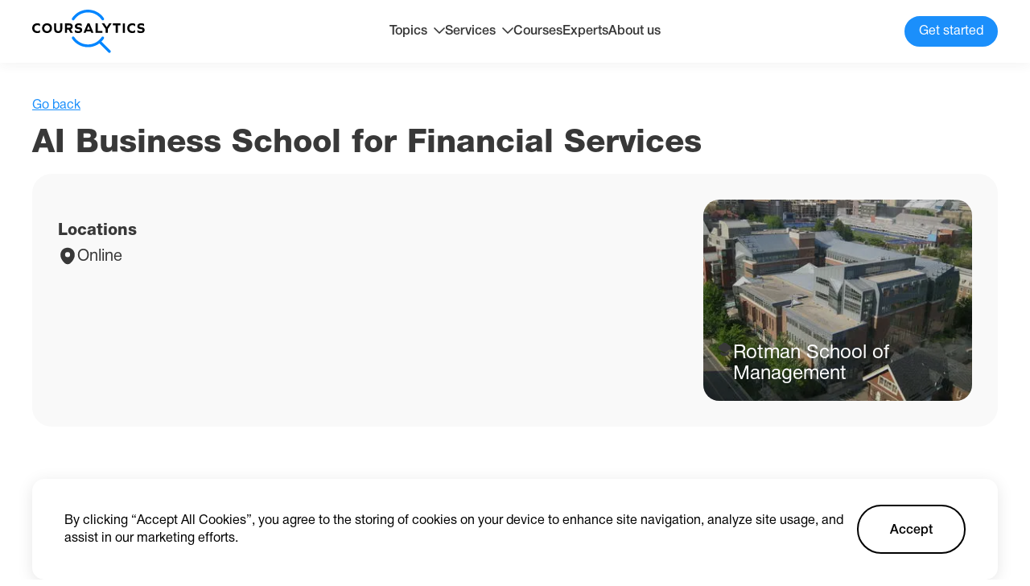

--- FILE ---
content_type: text/html; charset=utf-8
request_url: https://coursalytics.com/courses/ai-business-school-for-financial-services-rotman-school-of-management
body_size: 11214
content:
<!DOCTYPE html><html lang="en"><head><meta charSet="utf-8"/><meta name="viewport" content="width=device-width"/><title>AI Business School for Financial Services | Rotman | Coursalytics</title><meta name="description" content="Read detailed description of AI Business School for Financial Services by Rotman with reviews, dates, location and price with the help of Coursalytics."/><meta property="og:site_name" content="Coursalytics"/><meta property="og:url" content="https://coursalytics.com/courses/ai-business-school-for-financial-services-rotman-school-of-management"/><meta property="og:type" content="website"/><meta property="og:title" content="AI Business School for Financial Services | Rotman | Coursalytics"/><meta property="og:description" content="Read detailed description of AI Business School for Financial Services by Rotman with reviews, dates, location and price with the help of Coursalytics."/><meta property="og:image" content="https://placid.app/u/zlq0v?subtitle=Rotman+School+of+Management&amp;title=AI+Business+School+for+Financial+Services&amp;url=coursalytics.com"/><meta name="twitter:card" content="summary_large_image"/><meta property="twitter:domain" content="coursalytics.com"/><meta property="twitter:url" content="https://coursalytics.com/courses/ai-business-school-for-financial-services-rotman-school-of-management"/><meta name="twitter:title" content="AI Business School for Financial Services | Rotman | Coursalytics"/><meta name="twitter:description" content="Read detailed description of AI Business School for Financial Services by Rotman with reviews, dates, location and price with the help of Coursalytics."/><meta name="twitter:image" content="https://placid.app/u/zlq0v?subtitle=Rotman+School+of+Management&amp;title=AI+Business+School+for+Financial+Services&amp;url=coursalytics.com"/><link rel="preload" as="image" imageSrcSet="/_next/image?url=%2Fsystem%2Fdivisions%2Fphotos%2F000%2F000%2F108%2Fdesktop%2F1280px-Rotman_School.jpg%3F1585931324&amp;w=640&amp;q=75 640w, /_next/image?url=%2Fsystem%2Fdivisions%2Fphotos%2F000%2F000%2F108%2Fdesktop%2F1280px-Rotman_School.jpg%3F1585931324&amp;w=750&amp;q=75 750w, /_next/image?url=%2Fsystem%2Fdivisions%2Fphotos%2F000%2F000%2F108%2Fdesktop%2F1280px-Rotman_School.jpg%3F1585931324&amp;w=828&amp;q=75 828w, /_next/image?url=%2Fsystem%2Fdivisions%2Fphotos%2F000%2F000%2F108%2Fdesktop%2F1280px-Rotman_School.jpg%3F1585931324&amp;w=1080&amp;q=75 1080w, /_next/image?url=%2Fsystem%2Fdivisions%2Fphotos%2F000%2F000%2F108%2Fdesktop%2F1280px-Rotman_School.jpg%3F1585931324&amp;w=1200&amp;q=75 1200w, /_next/image?url=%2Fsystem%2Fdivisions%2Fphotos%2F000%2F000%2F108%2Fdesktop%2F1280px-Rotman_School.jpg%3F1585931324&amp;w=1920&amp;q=75 1920w, /_next/image?url=%2Fsystem%2Fdivisions%2Fphotos%2F000%2F000%2F108%2Fdesktop%2F1280px-Rotman_School.jpg%3F1585931324&amp;w=2048&amp;q=75 2048w, /_next/image?url=%2Fsystem%2Fdivisions%2Fphotos%2F000%2F000%2F108%2Fdesktop%2F1280px-Rotman_School.jpg%3F1585931324&amp;w=3840&amp;q=75 3840w" imageSizes="100vw"/><meta name="next-head-count" content="17"/><link rel="icon" href="/favicon.ico"/><link rel="preconnect" href="https://fonts.googleapis.com"/><link rel="preconnect" href="https://fonts.gstatic.com" crossorigin="true"/><link rel="preconnect" href="https://fonts.gstatic.com" crossorigin /><link rel="preload" href="/_next/static/css/9201b5628efdee6b.css" as="style"/><link rel="stylesheet" href="/_next/static/css/9201b5628efdee6b.css" data-n-g=""/><link rel="preload" href="/_next/static/css/81990e5b3f787f90.css" as="style"/><link rel="stylesheet" href="/_next/static/css/81990e5b3f787f90.css" data-n-p=""/><noscript data-n-css=""></noscript><script defer="" nomodule="" src="/_next/static/chunks/polyfills-c67a75d1b6f99dc8.js"></script><script src="/_next/static/chunks/webpack-1cf1e76fa9044f2f.js" defer=""></script><script src="/_next/static/chunks/framework-0ba0ddd33199226d.js" defer=""></script><script src="/_next/static/chunks/main-aada01f90ffcaa26.js" defer=""></script><script src="/_next/static/chunks/pages/_app-f75b3d1ec78fb822.js" defer=""></script><script src="/_next/static/chunks/715-2267aacf5e8b627a.js" defer=""></script><script src="/_next/static/chunks/544-efeecf69b1a6aeba.js" defer=""></script><script src="/_next/static/chunks/pages/courses/%5Bslug%5D-c2182e7c11256be9.js" defer=""></script><script src="/_next/static/9_X1qnEQEovo7H_sDQIhh/_buildManifest.js" defer=""></script><script src="/_next/static/9_X1qnEQEovo7H_sDQIhh/_ssgManifest.js" defer=""></script><style data-href="https://fonts.googleapis.com/css2?family=Nunito+Sans:wght@200;300;400;600;700;800;900&display=swap">@font-face{font-family:'Nunito Sans';font-style:normal;font-weight:200;font-stretch:normal;font-display:swap;src:url(https://fonts.gstatic.com/s/nunitosans/v15/pe1mMImSLYBIv1o4X1M8ce2xCx3yop4tQpF_MeTm0lfGWVpNn64CL7U8upHZIbMV51Q42ptCp5F5bxqqtQ1yiU4GVilntw.woff) format('woff')}@font-face{font-family:'Nunito Sans';font-style:normal;font-weight:300;font-stretch:normal;font-display:swap;src:url(https://fonts.gstatic.com/s/nunitosans/v15/pe1mMImSLYBIv1o4X1M8ce2xCx3yop4tQpF_MeTm0lfGWVpNn64CL7U8upHZIbMV51Q42ptCp5F5bxqqtQ1yiU4GiClntw.woff) format('woff')}@font-face{font-family:'Nunito Sans';font-style:normal;font-weight:400;font-stretch:normal;font-display:swap;src:url(https://fonts.gstatic.com/s/nunitosans/v15/pe1mMImSLYBIv1o4X1M8ce2xCx3yop4tQpF_MeTm0lfGWVpNn64CL7U8upHZIbMV51Q42ptCp5F5bxqqtQ1yiU4G1ilntw.woff) format('woff')}@font-face{font-family:'Nunito Sans';font-style:normal;font-weight:600;font-stretch:normal;font-display:swap;src:url(https://fonts.gstatic.com/s/nunitosans/v15/pe1mMImSLYBIv1o4X1M8ce2xCx3yop4tQpF_MeTm0lfGWVpNn64CL7U8upHZIbMV51Q42ptCp5F5bxqqtQ1yiU4GCC5ntw.woff) format('woff')}@font-face{font-family:'Nunito Sans';font-style:normal;font-weight:700;font-stretch:normal;font-display:swap;src:url(https://fonts.gstatic.com/s/nunitosans/v15/pe1mMImSLYBIv1o4X1M8ce2xCx3yop4tQpF_MeTm0lfGWVpNn64CL7U8upHZIbMV51Q42ptCp5F5bxqqtQ1yiU4GMS5ntw.woff) format('woff')}@font-face{font-family:'Nunito Sans';font-style:normal;font-weight:800;font-stretch:normal;font-display:swap;src:url(https://fonts.gstatic.com/s/nunitosans/v15/pe1mMImSLYBIv1o4X1M8ce2xCx3yop4tQpF_MeTm0lfGWVpNn64CL7U8upHZIbMV51Q42ptCp5F5bxqqtQ1yiU4GVi5ntw.woff) format('woff')}@font-face{font-family:'Nunito Sans';font-style:normal;font-weight:900;font-stretch:normal;font-display:swap;src:url(https://fonts.gstatic.com/s/nunitosans/v15/pe1mMImSLYBIv1o4X1M8ce2xCx3yop4tQpF_MeTm0lfGWVpNn64CL7U8upHZIbMV51Q42ptCp5F5bxqqtQ1yiU4Gfy5ntw.woff) format('woff')}@font-face{font-family:'Nunito Sans';font-style:normal;font-weight:200;font-stretch:100%;font-display:swap;src:url(https://fonts.gstatic.com/s/nunitosans/v15/pe0TMImSLYBIv1o4X1M8ce2xCx3yop4tQpF_MeTm0lfGWVpNn64CL7U8upHZIbMV51Q42ptCp7t4R-tQKr51pE8.woff2) format('woff2');unicode-range:U+0460-052F,U+1C80-1C88,U+20B4,U+2DE0-2DFF,U+A640-A69F,U+FE2E-FE2F}@font-face{font-family:'Nunito Sans';font-style:normal;font-weight:200;font-stretch:100%;font-display:swap;src:url(https://fonts.gstatic.com/s/nunitosans/v15/pe0TMImSLYBIv1o4X1M8ce2xCx3yop4tQpF_MeTm0lfGWVpNn64CL7U8upHZIbMV51Q42ptCp7txR-tQKr51pE8.woff2) format('woff2');unicode-range:U+0301,U+0400-045F,U+0490-0491,U+04B0-04B1,U+2116}@font-face{font-family:'Nunito Sans';font-style:normal;font-weight:200;font-stretch:100%;font-display:swap;src:url(https://fonts.gstatic.com/s/nunitosans/v15/pe0TMImSLYBIv1o4X1M8ce2xCx3yop4tQpF_MeTm0lfGWVpNn64CL7U8upHZIbMV51Q42ptCp7t6R-tQKr51pE8.woff2) format('woff2');unicode-range:U+0102-0103,U+0110-0111,U+0128-0129,U+0168-0169,U+01A0-01A1,U+01AF-01B0,U+0300-0301,U+0303-0304,U+0308-0309,U+0323,U+0329,U+1EA0-1EF9,U+20AB}@font-face{font-family:'Nunito Sans';font-style:normal;font-weight:200;font-stretch:100%;font-display:swap;src:url(https://fonts.gstatic.com/s/nunitosans/v15/pe0TMImSLYBIv1o4X1M8ce2xCx3yop4tQpF_MeTm0lfGWVpNn64CL7U8upHZIbMV51Q42ptCp7t7R-tQKr51pE8.woff2) format('woff2');unicode-range:U+0100-02AF,U+0304,U+0308,U+0329,U+1E00-1E9F,U+1EF2-1EFF,U+2020,U+20A0-20AB,U+20AD-20CF,U+2113,U+2C60-2C7F,U+A720-A7FF}@font-face{font-family:'Nunito Sans';font-style:normal;font-weight:200;font-stretch:100%;font-display:swap;src:url(https://fonts.gstatic.com/s/nunitosans/v15/pe0TMImSLYBIv1o4X1M8ce2xCx3yop4tQpF_MeTm0lfGWVpNn64CL7U8upHZIbMV51Q42ptCp7t1R-tQKr51.woff2) format('woff2');unicode-range:U+0000-00FF,U+0131,U+0152-0153,U+02BB-02BC,U+02C6,U+02DA,U+02DC,U+0304,U+0308,U+0329,U+2000-206F,U+2074,U+20AC,U+2122,U+2191,U+2193,U+2212,U+2215,U+FEFF,U+FFFD}@font-face{font-family:'Nunito Sans';font-style:normal;font-weight:300;font-stretch:100%;font-display:swap;src:url(https://fonts.gstatic.com/s/nunitosans/v15/pe0TMImSLYBIv1o4X1M8ce2xCx3yop4tQpF_MeTm0lfGWVpNn64CL7U8upHZIbMV51Q42ptCp7t4R-tQKr51pE8.woff2) format('woff2');unicode-range:U+0460-052F,U+1C80-1C88,U+20B4,U+2DE0-2DFF,U+A640-A69F,U+FE2E-FE2F}@font-face{font-family:'Nunito Sans';font-style:normal;font-weight:300;font-stretch:100%;font-display:swap;src:url(https://fonts.gstatic.com/s/nunitosans/v15/pe0TMImSLYBIv1o4X1M8ce2xCx3yop4tQpF_MeTm0lfGWVpNn64CL7U8upHZIbMV51Q42ptCp7txR-tQKr51pE8.woff2) format('woff2');unicode-range:U+0301,U+0400-045F,U+0490-0491,U+04B0-04B1,U+2116}@font-face{font-family:'Nunito Sans';font-style:normal;font-weight:300;font-stretch:100%;font-display:swap;src:url(https://fonts.gstatic.com/s/nunitosans/v15/pe0TMImSLYBIv1o4X1M8ce2xCx3yop4tQpF_MeTm0lfGWVpNn64CL7U8upHZIbMV51Q42ptCp7t6R-tQKr51pE8.woff2) format('woff2');unicode-range:U+0102-0103,U+0110-0111,U+0128-0129,U+0168-0169,U+01A0-01A1,U+01AF-01B0,U+0300-0301,U+0303-0304,U+0308-0309,U+0323,U+0329,U+1EA0-1EF9,U+20AB}@font-face{font-family:'Nunito Sans';font-style:normal;font-weight:300;font-stretch:100%;font-display:swap;src:url(https://fonts.gstatic.com/s/nunitosans/v15/pe0TMImSLYBIv1o4X1M8ce2xCx3yop4tQpF_MeTm0lfGWVpNn64CL7U8upHZIbMV51Q42ptCp7t7R-tQKr51pE8.woff2) format('woff2');unicode-range:U+0100-02AF,U+0304,U+0308,U+0329,U+1E00-1E9F,U+1EF2-1EFF,U+2020,U+20A0-20AB,U+20AD-20CF,U+2113,U+2C60-2C7F,U+A720-A7FF}@font-face{font-family:'Nunito Sans';font-style:normal;font-weight:300;font-stretch:100%;font-display:swap;src:url(https://fonts.gstatic.com/s/nunitosans/v15/pe0TMImSLYBIv1o4X1M8ce2xCx3yop4tQpF_MeTm0lfGWVpNn64CL7U8upHZIbMV51Q42ptCp7t1R-tQKr51.woff2) format('woff2');unicode-range:U+0000-00FF,U+0131,U+0152-0153,U+02BB-02BC,U+02C6,U+02DA,U+02DC,U+0304,U+0308,U+0329,U+2000-206F,U+2074,U+20AC,U+2122,U+2191,U+2193,U+2212,U+2215,U+FEFF,U+FFFD}@font-face{font-family:'Nunito Sans';font-style:normal;font-weight:400;font-stretch:100%;font-display:swap;src:url(https://fonts.gstatic.com/s/nunitosans/v15/pe0TMImSLYBIv1o4X1M8ce2xCx3yop4tQpF_MeTm0lfGWVpNn64CL7U8upHZIbMV51Q42ptCp7t4R-tQKr51pE8.woff2) format('woff2');unicode-range:U+0460-052F,U+1C80-1C88,U+20B4,U+2DE0-2DFF,U+A640-A69F,U+FE2E-FE2F}@font-face{font-family:'Nunito Sans';font-style:normal;font-weight:400;font-stretch:100%;font-display:swap;src:url(https://fonts.gstatic.com/s/nunitosans/v15/pe0TMImSLYBIv1o4X1M8ce2xCx3yop4tQpF_MeTm0lfGWVpNn64CL7U8upHZIbMV51Q42ptCp7txR-tQKr51pE8.woff2) format('woff2');unicode-range:U+0301,U+0400-045F,U+0490-0491,U+04B0-04B1,U+2116}@font-face{font-family:'Nunito Sans';font-style:normal;font-weight:400;font-stretch:100%;font-display:swap;src:url(https://fonts.gstatic.com/s/nunitosans/v15/pe0TMImSLYBIv1o4X1M8ce2xCx3yop4tQpF_MeTm0lfGWVpNn64CL7U8upHZIbMV51Q42ptCp7t6R-tQKr51pE8.woff2) format('woff2');unicode-range:U+0102-0103,U+0110-0111,U+0128-0129,U+0168-0169,U+01A0-01A1,U+01AF-01B0,U+0300-0301,U+0303-0304,U+0308-0309,U+0323,U+0329,U+1EA0-1EF9,U+20AB}@font-face{font-family:'Nunito Sans';font-style:normal;font-weight:400;font-stretch:100%;font-display:swap;src:url(https://fonts.gstatic.com/s/nunitosans/v15/pe0TMImSLYBIv1o4X1M8ce2xCx3yop4tQpF_MeTm0lfGWVpNn64CL7U8upHZIbMV51Q42ptCp7t7R-tQKr51pE8.woff2) format('woff2');unicode-range:U+0100-02AF,U+0304,U+0308,U+0329,U+1E00-1E9F,U+1EF2-1EFF,U+2020,U+20A0-20AB,U+20AD-20CF,U+2113,U+2C60-2C7F,U+A720-A7FF}@font-face{font-family:'Nunito Sans';font-style:normal;font-weight:400;font-stretch:100%;font-display:swap;src:url(https://fonts.gstatic.com/s/nunitosans/v15/pe0TMImSLYBIv1o4X1M8ce2xCx3yop4tQpF_MeTm0lfGWVpNn64CL7U8upHZIbMV51Q42ptCp7t1R-tQKr51.woff2) format('woff2');unicode-range:U+0000-00FF,U+0131,U+0152-0153,U+02BB-02BC,U+02C6,U+02DA,U+02DC,U+0304,U+0308,U+0329,U+2000-206F,U+2074,U+20AC,U+2122,U+2191,U+2193,U+2212,U+2215,U+FEFF,U+FFFD}@font-face{font-family:'Nunito Sans';font-style:normal;font-weight:600;font-stretch:100%;font-display:swap;src:url(https://fonts.gstatic.com/s/nunitosans/v15/pe0TMImSLYBIv1o4X1M8ce2xCx3yop4tQpF_MeTm0lfGWVpNn64CL7U8upHZIbMV51Q42ptCp7t4R-tQKr51pE8.woff2) format('woff2');unicode-range:U+0460-052F,U+1C80-1C88,U+20B4,U+2DE0-2DFF,U+A640-A69F,U+FE2E-FE2F}@font-face{font-family:'Nunito Sans';font-style:normal;font-weight:600;font-stretch:100%;font-display:swap;src:url(https://fonts.gstatic.com/s/nunitosans/v15/pe0TMImSLYBIv1o4X1M8ce2xCx3yop4tQpF_MeTm0lfGWVpNn64CL7U8upHZIbMV51Q42ptCp7txR-tQKr51pE8.woff2) format('woff2');unicode-range:U+0301,U+0400-045F,U+0490-0491,U+04B0-04B1,U+2116}@font-face{font-family:'Nunito Sans';font-style:normal;font-weight:600;font-stretch:100%;font-display:swap;src:url(https://fonts.gstatic.com/s/nunitosans/v15/pe0TMImSLYBIv1o4X1M8ce2xCx3yop4tQpF_MeTm0lfGWVpNn64CL7U8upHZIbMV51Q42ptCp7t6R-tQKr51pE8.woff2) format('woff2');unicode-range:U+0102-0103,U+0110-0111,U+0128-0129,U+0168-0169,U+01A0-01A1,U+01AF-01B0,U+0300-0301,U+0303-0304,U+0308-0309,U+0323,U+0329,U+1EA0-1EF9,U+20AB}@font-face{font-family:'Nunito Sans';font-style:normal;font-weight:600;font-stretch:100%;font-display:swap;src:url(https://fonts.gstatic.com/s/nunitosans/v15/pe0TMImSLYBIv1o4X1M8ce2xCx3yop4tQpF_MeTm0lfGWVpNn64CL7U8upHZIbMV51Q42ptCp7t7R-tQKr51pE8.woff2) format('woff2');unicode-range:U+0100-02AF,U+0304,U+0308,U+0329,U+1E00-1E9F,U+1EF2-1EFF,U+2020,U+20A0-20AB,U+20AD-20CF,U+2113,U+2C60-2C7F,U+A720-A7FF}@font-face{font-family:'Nunito Sans';font-style:normal;font-weight:600;font-stretch:100%;font-display:swap;src:url(https://fonts.gstatic.com/s/nunitosans/v15/pe0TMImSLYBIv1o4X1M8ce2xCx3yop4tQpF_MeTm0lfGWVpNn64CL7U8upHZIbMV51Q42ptCp7t1R-tQKr51.woff2) format('woff2');unicode-range:U+0000-00FF,U+0131,U+0152-0153,U+02BB-02BC,U+02C6,U+02DA,U+02DC,U+0304,U+0308,U+0329,U+2000-206F,U+2074,U+20AC,U+2122,U+2191,U+2193,U+2212,U+2215,U+FEFF,U+FFFD}@font-face{font-family:'Nunito Sans';font-style:normal;font-weight:700;font-stretch:100%;font-display:swap;src:url(https://fonts.gstatic.com/s/nunitosans/v15/pe0TMImSLYBIv1o4X1M8ce2xCx3yop4tQpF_MeTm0lfGWVpNn64CL7U8upHZIbMV51Q42ptCp7t4R-tQKr51pE8.woff2) format('woff2');unicode-range:U+0460-052F,U+1C80-1C88,U+20B4,U+2DE0-2DFF,U+A640-A69F,U+FE2E-FE2F}@font-face{font-family:'Nunito Sans';font-style:normal;font-weight:700;font-stretch:100%;font-display:swap;src:url(https://fonts.gstatic.com/s/nunitosans/v15/pe0TMImSLYBIv1o4X1M8ce2xCx3yop4tQpF_MeTm0lfGWVpNn64CL7U8upHZIbMV51Q42ptCp7txR-tQKr51pE8.woff2) format('woff2');unicode-range:U+0301,U+0400-045F,U+0490-0491,U+04B0-04B1,U+2116}@font-face{font-family:'Nunito Sans';font-style:normal;font-weight:700;font-stretch:100%;font-display:swap;src:url(https://fonts.gstatic.com/s/nunitosans/v15/pe0TMImSLYBIv1o4X1M8ce2xCx3yop4tQpF_MeTm0lfGWVpNn64CL7U8upHZIbMV51Q42ptCp7t6R-tQKr51pE8.woff2) format('woff2');unicode-range:U+0102-0103,U+0110-0111,U+0128-0129,U+0168-0169,U+01A0-01A1,U+01AF-01B0,U+0300-0301,U+0303-0304,U+0308-0309,U+0323,U+0329,U+1EA0-1EF9,U+20AB}@font-face{font-family:'Nunito Sans';font-style:normal;font-weight:700;font-stretch:100%;font-display:swap;src:url(https://fonts.gstatic.com/s/nunitosans/v15/pe0TMImSLYBIv1o4X1M8ce2xCx3yop4tQpF_MeTm0lfGWVpNn64CL7U8upHZIbMV51Q42ptCp7t7R-tQKr51pE8.woff2) format('woff2');unicode-range:U+0100-02AF,U+0304,U+0308,U+0329,U+1E00-1E9F,U+1EF2-1EFF,U+2020,U+20A0-20AB,U+20AD-20CF,U+2113,U+2C60-2C7F,U+A720-A7FF}@font-face{font-family:'Nunito Sans';font-style:normal;font-weight:700;font-stretch:100%;font-display:swap;src:url(https://fonts.gstatic.com/s/nunitosans/v15/pe0TMImSLYBIv1o4X1M8ce2xCx3yop4tQpF_MeTm0lfGWVpNn64CL7U8upHZIbMV51Q42ptCp7t1R-tQKr51.woff2) format('woff2');unicode-range:U+0000-00FF,U+0131,U+0152-0153,U+02BB-02BC,U+02C6,U+02DA,U+02DC,U+0304,U+0308,U+0329,U+2000-206F,U+2074,U+20AC,U+2122,U+2191,U+2193,U+2212,U+2215,U+FEFF,U+FFFD}@font-face{font-family:'Nunito Sans';font-style:normal;font-weight:800;font-stretch:100%;font-display:swap;src:url(https://fonts.gstatic.com/s/nunitosans/v15/pe0TMImSLYBIv1o4X1M8ce2xCx3yop4tQpF_MeTm0lfGWVpNn64CL7U8upHZIbMV51Q42ptCp7t4R-tQKr51pE8.woff2) format('woff2');unicode-range:U+0460-052F,U+1C80-1C88,U+20B4,U+2DE0-2DFF,U+A640-A69F,U+FE2E-FE2F}@font-face{font-family:'Nunito Sans';font-style:normal;font-weight:800;font-stretch:100%;font-display:swap;src:url(https://fonts.gstatic.com/s/nunitosans/v15/pe0TMImSLYBIv1o4X1M8ce2xCx3yop4tQpF_MeTm0lfGWVpNn64CL7U8upHZIbMV51Q42ptCp7txR-tQKr51pE8.woff2) format('woff2');unicode-range:U+0301,U+0400-045F,U+0490-0491,U+04B0-04B1,U+2116}@font-face{font-family:'Nunito Sans';font-style:normal;font-weight:800;font-stretch:100%;font-display:swap;src:url(https://fonts.gstatic.com/s/nunitosans/v15/pe0TMImSLYBIv1o4X1M8ce2xCx3yop4tQpF_MeTm0lfGWVpNn64CL7U8upHZIbMV51Q42ptCp7t6R-tQKr51pE8.woff2) format('woff2');unicode-range:U+0102-0103,U+0110-0111,U+0128-0129,U+0168-0169,U+01A0-01A1,U+01AF-01B0,U+0300-0301,U+0303-0304,U+0308-0309,U+0323,U+0329,U+1EA0-1EF9,U+20AB}@font-face{font-family:'Nunito Sans';font-style:normal;font-weight:800;font-stretch:100%;font-display:swap;src:url(https://fonts.gstatic.com/s/nunitosans/v15/pe0TMImSLYBIv1o4X1M8ce2xCx3yop4tQpF_MeTm0lfGWVpNn64CL7U8upHZIbMV51Q42ptCp7t7R-tQKr51pE8.woff2) format('woff2');unicode-range:U+0100-02AF,U+0304,U+0308,U+0329,U+1E00-1E9F,U+1EF2-1EFF,U+2020,U+20A0-20AB,U+20AD-20CF,U+2113,U+2C60-2C7F,U+A720-A7FF}@font-face{font-family:'Nunito Sans';font-style:normal;font-weight:800;font-stretch:100%;font-display:swap;src:url(https://fonts.gstatic.com/s/nunitosans/v15/pe0TMImSLYBIv1o4X1M8ce2xCx3yop4tQpF_MeTm0lfGWVpNn64CL7U8upHZIbMV51Q42ptCp7t1R-tQKr51.woff2) format('woff2');unicode-range:U+0000-00FF,U+0131,U+0152-0153,U+02BB-02BC,U+02C6,U+02DA,U+02DC,U+0304,U+0308,U+0329,U+2000-206F,U+2074,U+20AC,U+2122,U+2191,U+2193,U+2212,U+2215,U+FEFF,U+FFFD}@font-face{font-family:'Nunito Sans';font-style:normal;font-weight:900;font-stretch:100%;font-display:swap;src:url(https://fonts.gstatic.com/s/nunitosans/v15/pe0TMImSLYBIv1o4X1M8ce2xCx3yop4tQpF_MeTm0lfGWVpNn64CL7U8upHZIbMV51Q42ptCp7t4R-tQKr51pE8.woff2) format('woff2');unicode-range:U+0460-052F,U+1C80-1C88,U+20B4,U+2DE0-2DFF,U+A640-A69F,U+FE2E-FE2F}@font-face{font-family:'Nunito Sans';font-style:normal;font-weight:900;font-stretch:100%;font-display:swap;src:url(https://fonts.gstatic.com/s/nunitosans/v15/pe0TMImSLYBIv1o4X1M8ce2xCx3yop4tQpF_MeTm0lfGWVpNn64CL7U8upHZIbMV51Q42ptCp7txR-tQKr51pE8.woff2) format('woff2');unicode-range:U+0301,U+0400-045F,U+0490-0491,U+04B0-04B1,U+2116}@font-face{font-family:'Nunito Sans';font-style:normal;font-weight:900;font-stretch:100%;font-display:swap;src:url(https://fonts.gstatic.com/s/nunitosans/v15/pe0TMImSLYBIv1o4X1M8ce2xCx3yop4tQpF_MeTm0lfGWVpNn64CL7U8upHZIbMV51Q42ptCp7t6R-tQKr51pE8.woff2) format('woff2');unicode-range:U+0102-0103,U+0110-0111,U+0128-0129,U+0168-0169,U+01A0-01A1,U+01AF-01B0,U+0300-0301,U+0303-0304,U+0308-0309,U+0323,U+0329,U+1EA0-1EF9,U+20AB}@font-face{font-family:'Nunito Sans';font-style:normal;font-weight:900;font-stretch:100%;font-display:swap;src:url(https://fonts.gstatic.com/s/nunitosans/v15/pe0TMImSLYBIv1o4X1M8ce2xCx3yop4tQpF_MeTm0lfGWVpNn64CL7U8upHZIbMV51Q42ptCp7t7R-tQKr51pE8.woff2) format('woff2');unicode-range:U+0100-02AF,U+0304,U+0308,U+0329,U+1E00-1E9F,U+1EF2-1EFF,U+2020,U+20A0-20AB,U+20AD-20CF,U+2113,U+2C60-2C7F,U+A720-A7FF}@font-face{font-family:'Nunito Sans';font-style:normal;font-weight:900;font-stretch:100%;font-display:swap;src:url(https://fonts.gstatic.com/s/nunitosans/v15/pe0TMImSLYBIv1o4X1M8ce2xCx3yop4tQpF_MeTm0lfGWVpNn64CL7U8upHZIbMV51Q42ptCp7t1R-tQKr51.woff2) format('woff2');unicode-range:U+0000-00FF,U+0131,U+0152-0153,U+02BB-02BC,U+02C6,U+02DA,U+02DC,U+0304,U+0308,U+0329,U+2000-206F,U+2074,U+20AC,U+2122,U+2191,U+2193,U+2212,U+2215,U+FEFF,U+FFFD}</style></head><body><div id="__next"><main><section class="mt-[120px]"><div class="container"><div class="flex gap-6"><span class="text-[#1B8FFB] underline cursor-pointer">Go back</span></div><h2 class="Title_h2__AcABD mt-3">AI Business School for Financial Services</h2></div></section><section class="mt-3"><div class="container"><div class="flex bg-[#F9F9F9] p-8 rounded-[24px] gap-8 sm:flex-col-reverse xs:p-4"><div class="grow flex flex-col"><div class="flex gap-14 xs:flex-wrap xs:gap-5 xs:justify-between"></div><div class="mt-7"><p class="text-[20px] font-[550] md:text-[18px] xs:text-sm">Locations</p><div class="flex mt-2 gap-2"><svg xmlns="http://www.w3.org/2000/svg" width="24" height="24" fill="none"><path fill="#383838" d="M20.621 8.45c-1.05-4.62-5.08-6.7-8.62-6.7h-.01c-3.53 0-7.57 2.07-8.62 6.69-1.17 5.16 1.99 9.53 4.85 12.28a5.436 5.436 0 0 0 3.78 1.53c1.36 0 2.72-.51 3.77-1.53 2.86-2.75 6.02-7.11 4.85-12.27Zm-8.62 5.01a3.15 3.15 0 1 1 0-6.3 3.15 3.15 0 0 1 0 6.3Z"></path></svg><p class="mt-[2px] text-[20px] md:text-[16px]">Online</p></div></div></div><div class="overflow-hidden relative w-[334px] h-[250px] rounded-[20px] ml-auto shrink-0 sm:mx-auto xs:w-full xs:h-[280px]"><div class="bg-black absolute w-full h-full top-0 bottom-0 bg-opacity-20 z-[1]"></div><span style="box-sizing:border-box;display:block;overflow:hidden;width:initial;height:initial;background:none;opacity:1;border:0;margin:0;padding:0;position:absolute;top:0;left:0;bottom:0;right:0"><img sizes="100vw" srcSet="/_next/image?url=%2Fsystem%2Fdivisions%2Fphotos%2F000%2F000%2F108%2Fdesktop%2F1280px-Rotman_School.jpg%3F1585931324&amp;w=640&amp;q=75 640w, /_next/image?url=%2Fsystem%2Fdivisions%2Fphotos%2F000%2F000%2F108%2Fdesktop%2F1280px-Rotman_School.jpg%3F1585931324&amp;w=750&amp;q=75 750w, /_next/image?url=%2Fsystem%2Fdivisions%2Fphotos%2F000%2F000%2F108%2Fdesktop%2F1280px-Rotman_School.jpg%3F1585931324&amp;w=828&amp;q=75 828w, /_next/image?url=%2Fsystem%2Fdivisions%2Fphotos%2F000%2F000%2F108%2Fdesktop%2F1280px-Rotman_School.jpg%3F1585931324&amp;w=1080&amp;q=75 1080w, /_next/image?url=%2Fsystem%2Fdivisions%2Fphotos%2F000%2F000%2F108%2Fdesktop%2F1280px-Rotman_School.jpg%3F1585931324&amp;w=1200&amp;q=75 1200w, /_next/image?url=%2Fsystem%2Fdivisions%2Fphotos%2F000%2F000%2F108%2Fdesktop%2F1280px-Rotman_School.jpg%3F1585931324&amp;w=1920&amp;q=75 1920w, /_next/image?url=%2Fsystem%2Fdivisions%2Fphotos%2F000%2F000%2F108%2Fdesktop%2F1280px-Rotman_School.jpg%3F1585931324&amp;w=2048&amp;q=75 2048w, /_next/image?url=%2Fsystem%2Fdivisions%2Fphotos%2F000%2F000%2F108%2Fdesktop%2F1280px-Rotman_School.jpg%3F1585931324&amp;w=3840&amp;q=75 3840w" src="/_next/image?url=%2Fsystem%2Fdivisions%2Fphotos%2F000%2F000%2F108%2Fdesktop%2F1280px-Rotman_School.jpg%3F1585931324&amp;w=3840&amp;q=75" decoding="async" data-nimg="fill" class="object-cover" style="position:absolute;top:0;left:0;bottom:0;right:0;box-sizing:border-box;padding:0;border:none;margin:auto;display:block;width:0;height:0;min-width:100%;max-width:100%;min-height:100%;max-height:100%"/></span><div class="absolute text-white bottom-5 flex w-full justify-center px-4 gap-1 z-[2] "><svg xmlns="http://www.w3.org/2000/svg" width="21" height="20" fill="none" class="block shrink-0"><path fill="#383838" d="M14.523 13.033a.833.833 0 0 1 1.292.7v1.075c0 1.059-.825 2.192-1.817 2.525l-2.658.884c-.467.158-1.225.158-1.683 0l-2.659-.884c-1-.333-1.816-1.466-1.816-2.525v-1.083a.833.833 0 0 1 1.283-.7l1.717 1.117c.658.441 1.491.658 2.325.658.833 0 1.666-.217 2.325-.658l1.691-1.109Z"></path><path fill="#383838" d="M17.152 5.383 12.16 2.108c-.9-.591-2.383-.591-3.283 0L3.861 5.383c-1.609 1.042-1.609 3.4 0 4.45l1.333.867 3.683 2.4c.9.592 2.383.592 3.284 0l3.658-2.4 1.141-.75v2.55a.63.63 0 0 0 .625.625.63.63 0 0 0 .625-.625V8.4c.334-1.075-.008-2.325-1.058-3.017Z"></path></svg><p class="text-[24px] mt-[2px] sm:text-[18px] leading-[110%]">Rotman School of Management</p></div></div></div></div></section><section class="mt-20"><div class="container"><h2 class="Title_h2__AcABD text-center"><span> Want full info about</span> <!-- -->AI Business School for Financial Services<!-- -->?</h2><div class="bg-[#f9f9f9] mt-12 rounded-3xl p-8 sm:p-6 xs:p-4"><div class="grid grid-cols-3 gap-[40px] sm:grid-cols-2 xs:grid-cols-1"><div class="flex items-center gap-3"><svg xmlns="http://www.w3.org/2000/svg" width="54" height="54" fill="none" class="shrink-0"><rect width="52" height="52" x="1" y="1" fill="#fff" stroke="#EEE" rx="20"></rect><path stroke="#1B8FFB" stroke-linecap="round" stroke-linejoin="round" stroke-width="2" d="M37 19 24 33l-7-8"></path></svg>Detailed description and dates</div><div class="flex items-center gap-3"><svg xmlns="http://www.w3.org/2000/svg" width="54" height="54" fill="none" class="shrink-0"><rect width="52" height="52" x="1" y="1" fill="#fff" stroke="#EEE" rx="20"></rect><path stroke="#1B8FFB" stroke-linecap="round" stroke-linejoin="round" stroke-width="2" d="M37 19 24 33l-7-8"></path></svg>Unbiased reviews from past participants</div><div class="flex items-center gap-3"><svg xmlns="http://www.w3.org/2000/svg" width="54" height="54" fill="none" class="shrink-0"><rect width="52" height="52" x="1" y="1" fill="#fff" stroke="#EEE" rx="20"></rect><path stroke="#1B8FFB" stroke-linecap="round" stroke-linejoin="round" stroke-width="2" d="M37 19 24 33l-7-8"></path></svg>Global companies alumni of this course worked for</div><div class="flex items-center gap-3"><svg xmlns="http://www.w3.org/2000/svg" width="54" height="54" fill="none" class="shrink-0"><rect width="52" height="52" x="1" y="1" fill="#fff" stroke="#EEE" rx="20"></rect><path stroke="#1B8FFB" stroke-linecap="round" stroke-linejoin="round" stroke-width="2" d="M37 19 24 33l-7-8"></path></svg>Positions of participants who took this course</div><div class="flex items-center gap-3"><svg xmlns="http://www.w3.org/2000/svg" width="54" height="54" fill="none" class="shrink-0"><rect width="52" height="52" x="1" y="1" fill="#fff" stroke="#EEE" rx="20"></rect><path stroke="#1B8FFB" stroke-linecap="round" stroke-linejoin="round" stroke-width="2" d="M37 19 24 33l-7-8"></path></svg>Countries where most past participants are from</div><div class="flex items-center gap-3"><svg xmlns="http://www.w3.org/2000/svg" width="54" height="54" fill="none" class="shrink-0"><rect width="52" height="52" x="1" y="1" fill="#fff" stroke="#EEE" rx="20"></rect><path stroke="#1B8FFB" stroke-linecap="round" stroke-linejoin="round" stroke-width="2" d="M37 19 24 33l-7-8"></path></svg>Bonus: Individual needs analysis</div></div><div class="flex mt-16 relative"><div class="relative left-0 -bottom-8 object-cover h-[534px] w-[454px] md:hidden"><span style="box-sizing:border-box;display:block;overflow:hidden;width:initial;height:initial;background:none;opacity:1;border:0;margin:0;padding:0;position:absolute;top:0;left:0;bottom:0;right:0"><img src="[data-uri]" decoding="async" data-nimg="fill" class="object-cover" style="position:absolute;top:0;left:0;bottom:0;right:0;box-sizing:border-box;padding:0;border:none;margin:auto;display:block;width:0;height:0;min-width:100%;max-width:100%;min-height:100%;max-height:100%"/><noscript><img sizes="100vw" srcSet="/_next/image?url=%2F_next%2Fstatic%2Fmedia%2Fbil.095056fd.png&amp;w=640&amp;q=75 640w, /_next/image?url=%2F_next%2Fstatic%2Fmedia%2Fbil.095056fd.png&amp;w=750&amp;q=75 750w, /_next/image?url=%2F_next%2Fstatic%2Fmedia%2Fbil.095056fd.png&amp;w=828&amp;q=75 828w, /_next/image?url=%2F_next%2Fstatic%2Fmedia%2Fbil.095056fd.png&amp;w=1080&amp;q=75 1080w, /_next/image?url=%2F_next%2Fstatic%2Fmedia%2Fbil.095056fd.png&amp;w=1200&amp;q=75 1200w, /_next/image?url=%2F_next%2Fstatic%2Fmedia%2Fbil.095056fd.png&amp;w=1920&amp;q=75 1920w, /_next/image?url=%2F_next%2Fstatic%2Fmedia%2Fbil.095056fd.png&amp;w=2048&amp;q=75 2048w, /_next/image?url=%2F_next%2Fstatic%2Fmedia%2Fbil.095056fd.png&amp;w=3840&amp;q=75 3840w" src="/_next/image?url=%2F_next%2Fstatic%2Fmedia%2Fbil.095056fd.png&amp;w=3840&amp;q=75" decoding="async" data-nimg="fill" style="position:absolute;top:0;left:0;bottom:0;right:0;box-sizing:border-box;padding:0;border:none;margin:auto;display:block;width:0;height:0;min-width:100%;max-width:100%;min-height:100%;max-height:100%" class="object-cover" loading="lazy"/></noscript></span></div><div class="ml-auto w-1/2 md:w-full"><h3 class="Title_h3__tI9fH"><span>Let us know </span> and we&#x27;ll share the details</h3><form id="inquire_course"><div class="flex flex-col mt-6 gap-4"><div class="Input_wrap__MZg0C bg-white"><div class="Input_input__5c2tp"><input type="text" placeholder="Full name" name="name"/></div></div><div class="Input_wrap__MZg0C bg-white"><div class="Input_input__5c2tp"><input type="text" placeholder="Email address" name="email"/></div></div><div class="Callback_policy__Y9NlO"><label class="Checkbox_wrap__Vqy_Y text-sm flex"><input type="checkbox" required=""/><p class="mt-[5px] max-w-[470px]">I agree to <a href="/privacy-policy">terms and conditions</a> and to the processing of my  personal data to receive communication from Coursalytics and its partners</p></label></div><button class="Button_button__4em_S bg-[#f9f9f9] inline-block mt-4 w-1/2 md:mx-auto Button_accent__FIj1s" type="submit">Submit</button><div class="mt-4 text-sm"><p class="font-bold">Disclaimer</p>Coursalytics is an independent platform to find, compare, and book executive courses. Coursalytics is not endorsed by, sponsored by, or otherwise affiliated with any business school or university.<!-- --> <span> </span><a class="text-[#1b8ffb]" href="https://coursalytics.com/publications/disclaimer">Full disclaimer</a></div></div></form></div></div></div></div></section><section class="CoursesSlider_section__qdm3Z"><div class="container"><h2 class="Title_h2__AcABD text-center"><span>Related</span> courses</h2><div class="swiper CoursesSlider_slider__Cn2g3"><div class="swiper-wrapper"><div class="swiper-slide swiper-slide-duplicate" data-swiper-slide-index="0"><a target="_blank" href="/courses/ai-applications-for-growth-kellogg-school-of-management"><div class="IndexCard_card__lQ6hY"><h3>AI Applications for Growth</h3><div class="IndexCard_row__wjTxA"><svg xmlns="http://www.w3.org/2000/svg" fill="none" viewBox="0 0 30 30"><path stroke="#383838" stroke-linecap="round" stroke-linejoin="round" stroke-width="2" d="M3.75 11.25 15 2.5l11.25 8.75V25a2.5 2.5 0 0 1-2.5 2.5H6.25a2.5 2.5 0 0 1-2.5-2.5V11.25Z"></path><path stroke="#383838" stroke-linecap="round" stroke-linejoin="round" stroke-width="2" d="M11.25 27.5V15h7.5v12.5"></path></svg><p>Kellogg School of Management</p></div><div class="IndexCard_row__wjTxA"><div class="flex gap-3 items-center  md:gap-3"><div class="w-[30px] flex justify-center md:w-[18px] "><div class="w-4 h-4 rounded-full bg-green-500 sm:w-3 sm:h-3 md:w-3 md:h-3"></div></div><p class="leading-none mt-1">Online</p></div></div><p class="IndexCard_date__07Zan">March 12, 2026</p></div></a></div><div class="swiper-slide swiper-slide-duplicate" data-swiper-slide-index="1"><a target="_blank" href="/courses/ai-and-ml-leading-business-growth-mit-professional-education"><div class="IndexCard_card__lQ6hY"><h3>AI and ML: Leading Business Growth</h3><div class="IndexCard_row__wjTxA"><svg xmlns="http://www.w3.org/2000/svg" fill="none" viewBox="0 0 30 30"><path stroke="#383838" stroke-linecap="round" stroke-linejoin="round" stroke-width="2" d="M3.75 11.25 15 2.5l11.25 8.75V25a2.5 2.5 0 0 1-2.5 2.5H6.25a2.5 2.5 0 0 1-2.5-2.5V11.25Z"></path><path stroke="#383838" stroke-linecap="round" stroke-linejoin="round" stroke-width="2" d="M11.25 27.5V15h7.5v12.5"></path></svg><p>MIT Professional Education</p></div><div class="IndexCard_row__wjTxA"><div class="flex gap-3 items-center  md:gap-3"><div class="w-[30px] flex justify-center md:w-[18px] "><div class="w-4 h-4 rounded-full bg-green-500 sm:w-3 sm:h-3 md:w-3 md:h-3"></div></div><p class="leading-none mt-1">Online</p></div></div><p class="IndexCard_date__07Zan">April 24, 2026</p></div></a></div><div class="swiper-slide swiper-slide-duplicate" data-swiper-slide-index="2"><a target="_blank" href="/courses/generative-ai-and-business-transformation-the-wharton-school"><div class="IndexCard_card__lQ6hY"><h3>Generative AI and Business Transformation</h3><div class="IndexCard_row__wjTxA"><svg xmlns="http://www.w3.org/2000/svg" fill="none" viewBox="0 0 30 30"><path stroke="#383838" stroke-linecap="round" stroke-linejoin="round" stroke-width="2" d="M3.75 11.25 15 2.5l11.25 8.75V25a2.5 2.5 0 0 1-2.5 2.5H6.25a2.5 2.5 0 0 1-2.5-2.5V11.25Z"></path><path stroke="#383838" stroke-linecap="round" stroke-linejoin="round" stroke-width="2" d="M11.25 27.5V15h7.5v12.5"></path></svg><p>The Wharton School</p></div><div class="IndexCard_row__wjTxA"><svg xmlns="http://www.w3.org/2000/svg" fill="none" viewBox="0 0 30 30"><path stroke="#383838" stroke-linecap="round" stroke-linejoin="round" stroke-width="2" d="M26.25 12.5C26.25 21.25 15 28.75 15 28.75S3.75 21.25 3.75 12.5a11.25 11.25 0 0 1 22.5 0Z"></path><path stroke="#383838" stroke-linecap="round" stroke-linejoin="round" stroke-width="2" d="M15 16.25a3.75 3.75 0 1 0 0-7.5 3.75 3.75 0 0 0 0 7.5Z"></path></svg><p>San Francisco, California, United States</p></div><p class="IndexCard_date__07Zan">May 4, 2026</p></div></a></div><div class="swiper-slide swiper-slide-duplicate" data-swiper-slide-index="3"><a target="_blank" href="/courses/finance-and-accounting-for-the-non-financial-manager-wharton-school-of-business"><div class="IndexCard_card__lQ6hY"><h3>Finance and Accounting for the Non-Financial Manager</h3><div class="IndexCard_row__wjTxA"><svg xmlns="http://www.w3.org/2000/svg" fill="none" viewBox="0 0 30 30"><path stroke="#383838" stroke-linecap="round" stroke-linejoin="round" stroke-width="2" d="M3.75 11.25 15 2.5l11.25 8.75V25a2.5 2.5 0 0 1-2.5 2.5H6.25a2.5 2.5 0 0 1-2.5-2.5V11.25Z"></path><path stroke="#383838" stroke-linecap="round" stroke-linejoin="round" stroke-width="2" d="M11.25 27.5V15h7.5v12.5"></path></svg><p>The Wharton School</p></div><div class="IndexCard_row__wjTxA"><svg xmlns="http://www.w3.org/2000/svg" fill="none" viewBox="0 0 30 30"><path stroke="#383838" stroke-linecap="round" stroke-linejoin="round" stroke-width="2" d="M26.25 12.5C26.25 21.25 15 28.75 15 28.75S3.75 21.25 3.75 12.5a11.25 11.25 0 0 1 22.5 0Z"></path><path stroke="#383838" stroke-linecap="round" stroke-linejoin="round" stroke-width="2" d="M15 16.25a3.75 3.75 0 1 0 0-7.5 3.75 3.75 0 0 0 0 7.5Z"></path></svg><p>Philadelphia, Pennsylvania, United States</p></div><p class="IndexCard_date__07Zan">April 27, 2026</p></div></a></div><div class="swiper-slide" data-swiper-slide-index="0"><a target="_blank" href="/courses/ai-applications-for-growth-kellogg-school-of-management"><div class="IndexCard_card__lQ6hY"><h3>AI Applications for Growth</h3><div class="IndexCard_row__wjTxA"><svg xmlns="http://www.w3.org/2000/svg" fill="none" viewBox="0 0 30 30"><path stroke="#383838" stroke-linecap="round" stroke-linejoin="round" stroke-width="2" d="M3.75 11.25 15 2.5l11.25 8.75V25a2.5 2.5 0 0 1-2.5 2.5H6.25a2.5 2.5 0 0 1-2.5-2.5V11.25Z"></path><path stroke="#383838" stroke-linecap="round" stroke-linejoin="round" stroke-width="2" d="M11.25 27.5V15h7.5v12.5"></path></svg><p>Kellogg School of Management</p></div><div class="IndexCard_row__wjTxA"><div class="flex gap-3 items-center  md:gap-3"><div class="w-[30px] flex justify-center md:w-[18px] "><div class="w-4 h-4 rounded-full bg-green-500 sm:w-3 sm:h-3 md:w-3 md:h-3"></div></div><p class="leading-none mt-1">Online</p></div></div><p class="IndexCard_date__07Zan">March 12, 2026</p></div></a></div><div class="swiper-slide" data-swiper-slide-index="1"><a target="_blank" href="/courses/ai-and-ml-leading-business-growth-mit-professional-education"><div class="IndexCard_card__lQ6hY"><h3>AI and ML: Leading Business Growth</h3><div class="IndexCard_row__wjTxA"><svg xmlns="http://www.w3.org/2000/svg" fill="none" viewBox="0 0 30 30"><path stroke="#383838" stroke-linecap="round" stroke-linejoin="round" stroke-width="2" d="M3.75 11.25 15 2.5l11.25 8.75V25a2.5 2.5 0 0 1-2.5 2.5H6.25a2.5 2.5 0 0 1-2.5-2.5V11.25Z"></path><path stroke="#383838" stroke-linecap="round" stroke-linejoin="round" stroke-width="2" d="M11.25 27.5V15h7.5v12.5"></path></svg><p>MIT Professional Education</p></div><div class="IndexCard_row__wjTxA"><div class="flex gap-3 items-center  md:gap-3"><div class="w-[30px] flex justify-center md:w-[18px] "><div class="w-4 h-4 rounded-full bg-green-500 sm:w-3 sm:h-3 md:w-3 md:h-3"></div></div><p class="leading-none mt-1">Online</p></div></div><p class="IndexCard_date__07Zan">April 24, 2026</p></div></a></div><div class="swiper-slide" data-swiper-slide-index="2"><a target="_blank" href="/courses/generative-ai-and-business-transformation-the-wharton-school"><div class="IndexCard_card__lQ6hY"><h3>Generative AI and Business Transformation</h3><div class="IndexCard_row__wjTxA"><svg xmlns="http://www.w3.org/2000/svg" fill="none" viewBox="0 0 30 30"><path stroke="#383838" stroke-linecap="round" stroke-linejoin="round" stroke-width="2" d="M3.75 11.25 15 2.5l11.25 8.75V25a2.5 2.5 0 0 1-2.5 2.5H6.25a2.5 2.5 0 0 1-2.5-2.5V11.25Z"></path><path stroke="#383838" stroke-linecap="round" stroke-linejoin="round" stroke-width="2" d="M11.25 27.5V15h7.5v12.5"></path></svg><p>The Wharton School</p></div><div class="IndexCard_row__wjTxA"><svg xmlns="http://www.w3.org/2000/svg" fill="none" viewBox="0 0 30 30"><path stroke="#383838" stroke-linecap="round" stroke-linejoin="round" stroke-width="2" d="M26.25 12.5C26.25 21.25 15 28.75 15 28.75S3.75 21.25 3.75 12.5a11.25 11.25 0 0 1 22.5 0Z"></path><path stroke="#383838" stroke-linecap="round" stroke-linejoin="round" stroke-width="2" d="M15 16.25a3.75 3.75 0 1 0 0-7.5 3.75 3.75 0 0 0 0 7.5Z"></path></svg><p>San Francisco, California, United States</p></div><p class="IndexCard_date__07Zan">May 4, 2026</p></div></a></div><div class="swiper-slide" data-swiper-slide-index="3"><a target="_blank" href="/courses/finance-and-accounting-for-the-non-financial-manager-wharton-school-of-business"><div class="IndexCard_card__lQ6hY"><h3>Finance and Accounting for the Non-Financial Manager</h3><div class="IndexCard_row__wjTxA"><svg xmlns="http://www.w3.org/2000/svg" fill="none" viewBox="0 0 30 30"><path stroke="#383838" stroke-linecap="round" stroke-linejoin="round" stroke-width="2" d="M3.75 11.25 15 2.5l11.25 8.75V25a2.5 2.5 0 0 1-2.5 2.5H6.25a2.5 2.5 0 0 1-2.5-2.5V11.25Z"></path><path stroke="#383838" stroke-linecap="round" stroke-linejoin="round" stroke-width="2" d="M11.25 27.5V15h7.5v12.5"></path></svg><p>The Wharton School</p></div><div class="IndexCard_row__wjTxA"><svg xmlns="http://www.w3.org/2000/svg" fill="none" viewBox="0 0 30 30"><path stroke="#383838" stroke-linecap="round" stroke-linejoin="round" stroke-width="2" d="M26.25 12.5C26.25 21.25 15 28.75 15 28.75S3.75 21.25 3.75 12.5a11.25 11.25 0 0 1 22.5 0Z"></path><path stroke="#383838" stroke-linecap="round" stroke-linejoin="round" stroke-width="2" d="M15 16.25a3.75 3.75 0 1 0 0-7.5 3.75 3.75 0 0 0 0 7.5Z"></path></svg><p>Philadelphia, Pennsylvania, United States</p></div><p class="IndexCard_date__07Zan">April 27, 2026</p></div></a></div><div class="swiper-slide swiper-slide-duplicate" data-swiper-slide-index="0"><a target="_blank" href="/courses/ai-applications-for-growth-kellogg-school-of-management"><div class="IndexCard_card__lQ6hY"><h3>AI Applications for Growth</h3><div class="IndexCard_row__wjTxA"><svg xmlns="http://www.w3.org/2000/svg" fill="none" viewBox="0 0 30 30"><path stroke="#383838" stroke-linecap="round" stroke-linejoin="round" stroke-width="2" d="M3.75 11.25 15 2.5l11.25 8.75V25a2.5 2.5 0 0 1-2.5 2.5H6.25a2.5 2.5 0 0 1-2.5-2.5V11.25Z"></path><path stroke="#383838" stroke-linecap="round" stroke-linejoin="round" stroke-width="2" d="M11.25 27.5V15h7.5v12.5"></path></svg><p>Kellogg School of Management</p></div><div class="IndexCard_row__wjTxA"><div class="flex gap-3 items-center  md:gap-3"><div class="w-[30px] flex justify-center md:w-[18px] "><div class="w-4 h-4 rounded-full bg-green-500 sm:w-3 sm:h-3 md:w-3 md:h-3"></div></div><p class="leading-none mt-1">Online</p></div></div><p class="IndexCard_date__07Zan">March 12, 2026</p></div></a></div><div class="swiper-slide swiper-slide-duplicate" data-swiper-slide-index="1"><a target="_blank" href="/courses/ai-and-ml-leading-business-growth-mit-professional-education"><div class="IndexCard_card__lQ6hY"><h3>AI and ML: Leading Business Growth</h3><div class="IndexCard_row__wjTxA"><svg xmlns="http://www.w3.org/2000/svg" fill="none" viewBox="0 0 30 30"><path stroke="#383838" stroke-linecap="round" stroke-linejoin="round" stroke-width="2" d="M3.75 11.25 15 2.5l11.25 8.75V25a2.5 2.5 0 0 1-2.5 2.5H6.25a2.5 2.5 0 0 1-2.5-2.5V11.25Z"></path><path stroke="#383838" stroke-linecap="round" stroke-linejoin="round" stroke-width="2" d="M11.25 27.5V15h7.5v12.5"></path></svg><p>MIT Professional Education</p></div><div class="IndexCard_row__wjTxA"><div class="flex gap-3 items-center  md:gap-3"><div class="w-[30px] flex justify-center md:w-[18px] "><div class="w-4 h-4 rounded-full bg-green-500 sm:w-3 sm:h-3 md:w-3 md:h-3"></div></div><p class="leading-none mt-1">Online</p></div></div><p class="IndexCard_date__07Zan">April 24, 2026</p></div></a></div><div class="swiper-slide swiper-slide-duplicate" data-swiper-slide-index="2"><a target="_blank" href="/courses/generative-ai-and-business-transformation-the-wharton-school"><div class="IndexCard_card__lQ6hY"><h3>Generative AI and Business Transformation</h3><div class="IndexCard_row__wjTxA"><svg xmlns="http://www.w3.org/2000/svg" fill="none" viewBox="0 0 30 30"><path stroke="#383838" stroke-linecap="round" stroke-linejoin="round" stroke-width="2" d="M3.75 11.25 15 2.5l11.25 8.75V25a2.5 2.5 0 0 1-2.5 2.5H6.25a2.5 2.5 0 0 1-2.5-2.5V11.25Z"></path><path stroke="#383838" stroke-linecap="round" stroke-linejoin="round" stroke-width="2" d="M11.25 27.5V15h7.5v12.5"></path></svg><p>The Wharton School</p></div><div class="IndexCard_row__wjTxA"><svg xmlns="http://www.w3.org/2000/svg" fill="none" viewBox="0 0 30 30"><path stroke="#383838" stroke-linecap="round" stroke-linejoin="round" stroke-width="2" d="M26.25 12.5C26.25 21.25 15 28.75 15 28.75S3.75 21.25 3.75 12.5a11.25 11.25 0 0 1 22.5 0Z"></path><path stroke="#383838" stroke-linecap="round" stroke-linejoin="round" stroke-width="2" d="M15 16.25a3.75 3.75 0 1 0 0-7.5 3.75 3.75 0 0 0 0 7.5Z"></path></svg><p>San Francisco, California, United States</p></div><p class="IndexCard_date__07Zan">May 4, 2026</p></div></a></div><div class="swiper-slide swiper-slide-duplicate" data-swiper-slide-index="3"><a target="_blank" href="/courses/finance-and-accounting-for-the-non-financial-manager-wharton-school-of-business"><div class="IndexCard_card__lQ6hY"><h3>Finance and Accounting for the Non-Financial Manager</h3><div class="IndexCard_row__wjTxA"><svg xmlns="http://www.w3.org/2000/svg" fill="none" viewBox="0 0 30 30"><path stroke="#383838" stroke-linecap="round" stroke-linejoin="round" stroke-width="2" d="M3.75 11.25 15 2.5l11.25 8.75V25a2.5 2.5 0 0 1-2.5 2.5H6.25a2.5 2.5 0 0 1-2.5-2.5V11.25Z"></path><path stroke="#383838" stroke-linecap="round" stroke-linejoin="round" stroke-width="2" d="M11.25 27.5V15h7.5v12.5"></path></svg><p>The Wharton School</p></div><div class="IndexCard_row__wjTxA"><svg xmlns="http://www.w3.org/2000/svg" fill="none" viewBox="0 0 30 30"><path stroke="#383838" stroke-linecap="round" stroke-linejoin="round" stroke-width="2" d="M26.25 12.5C26.25 21.25 15 28.75 15 28.75S3.75 21.25 3.75 12.5a11.25 11.25 0 0 1 22.5 0Z"></path><path stroke="#383838" stroke-linecap="round" stroke-linejoin="round" stroke-width="2" d="M15 16.25a3.75 3.75 0 1 0 0-7.5 3.75 3.75 0 0 0 0 7.5Z"></path></svg><p>Philadelphia, Pennsylvania, United States</p></div><p class="IndexCard_date__07Zan">April 27, 2026</p></div></a></div></div></div><div class="CoursesSlider_index__slider_arr__P4uBg CoursesSlider_index__slider_arr_prev__I33DU"><div class="SliderArrow_slider_arrow__DjQdg SliderArrow_slider_arrow_prev__tScgT"><svg fill="#1B8FFB" viewBox="0 0 12 22"><path d="M10.646 21.354a.5.5 0 0 0 .708-.708l-.708.708ZM1 11l-.354-.354L.293 11l.353.354L1 11Zm10.354-9.646a.5.5 0 0 0-.708-.708l.708.708Zm0 19.292-10-10-.708.708 10 10 .708-.708Zm-10-9.292 10-10-.708-.708-10 10 .708.708Z"></path></svg></div></div><div class="CoursesSlider_index__slider_arr__P4uBg CoursesSlider_index__slider_arr_next__qS_Nq"><div class="SliderArrow_slider_arrow__DjQdg SliderArrow_slider_arrow_next__n1lrx"><svg fill="#1B8FFB" viewBox="0 0 12 22"><path d="M1.354.646a.5.5 0 1 0-.708.708l.708-.708ZM11 11l.354.354.353-.354-.353-.354L11 11ZM.646 20.646a.5.5 0 0 0 .708.708l-.708-.708Zm0-19.292 10 10 .708-.708-10-10-.708.708Zm10 9.292-10 10 .708.708 10-10-.708-.708Z"></path></svg></div></div><a class="Button_button__4em_S CoursesSlider_btn__NiDjE Button_accent__FIj1s">See all related courses</a></div></section><section class="CallbackSmall_card__gRwFB "><div class="container-full"><div><h2 class="Title_h2__AcABD CallbackSmall_title__PDSGm">Find out how we can help you achieve your educational goals</h2><div><a class="Button_button__4em_S CallbackSmall_btn__7qh2h Button_accent__FIj1s">Explore</a></div></div></div></section></main><footer class="Footer_footer__Q5T55"><div class="container"><div class="Footer_top__qEiyn"><nav><div class="Footer_footer__item__GrrS2 sm:hidden"><h4>Coursalytics</h4><ul><li><a href="/website-terms-of-use">Terms of use</a></li><li><a href="/privacy-policy">Privacy</a></li><li><a href="/disclaimer">Disclaimer</a></li></ul></div><div class="Footer_footer__item__GrrS2 hidden sm:block"><section class="mt-10 sm:mt-8 hidden sm:block"><div class="container"><button class="py-2 sm:w-full " id="headlessui-disclosure-button-:R2jpm:" type="button" aria-expanded="false" data-headlessui-state=""><div class="flex items-center gap-8 sm:border-b sm:pb-2 sm:border-gray-200 sm:gap-2 sm:justify-between"><h3 class="text-[40px] font-[600] sm:text-[20px]">Coursalytics</h3><svg xmlns="http://www.w3.org/2000/svg" width="18" height="10" fill="none" class="rotate-180 transition-transform w-8 h-8 sm:w-4 sm:h-4 hidden sm:block"><path stroke="#1B8FFB" stroke-linecap="round" stroke-linejoin="round" stroke-width="2" d="m1 9 8-8 8 8"></path></svg></div></button></div></section></div><div class="Footer_footer__item__GrrS2 sm:hidden"><h4>Services</h4><ul><li><a href="https://coursalytics.com/experts-booking">Experts’ booking</a></li><li><a href="https://coursalytics.com/executive-programs">Executive programs</a></li><li><a href="https://coursalytics.com/customized-programs">Customized programs</a></li><li><a href="/research-and-analytics">Research &amp; Analytics</a></li></ul></div><div class="Footer_footer__item__GrrS2 hidden sm:block"><section class="mt-10 sm:mt-8 hidden sm:block"><div class="container"><button class="py-2 sm:w-full " id="headlessui-disclosure-button-:R33pm:" type="button" aria-expanded="false" data-headlessui-state=""><div class="flex items-center gap-8 sm:border-b sm:pb-2 sm:border-gray-200 sm:gap-2 sm:justify-between"><h3 class="text-[40px] font-[600] sm:text-[20px]">Services</h3><svg xmlns="http://www.w3.org/2000/svg" width="18" height="10" fill="none" class="rotate-180 transition-transform w-8 h-8 sm:w-4 sm:h-4 hidden sm:block"><path stroke="#1B8FFB" stroke-linecap="round" stroke-linejoin="round" stroke-width="2" d="m1 9 8-8 8 8"></path></svg></div></button></div></section></div><div class="Footer_footer__item__GrrS2 sm:hidden"><h4>More info</h4><ul><li><a href="https://coursalytics.com/blog/">Blog</a></li><li><a href="/about">About us</a></li><li><a href="/frequently-asked-questions">FAQ</a></li><li><a href="mailto:hello@coursalytics.com">Contact us by email</a></li></ul></div><div class="Footer_footer__item__GrrS2 hidden sm:block"><section class="mt-10 sm:mt-8 hidden sm:block"><div class="container"><button class="py-2 sm:w-full " id="headlessui-disclosure-button-:R3jpm:" type="button" aria-expanded="false" data-headlessui-state=""><div class="flex items-center gap-8 sm:border-b sm:pb-2 sm:border-gray-200 sm:gap-2 sm:justify-between"><h3 class="text-[40px] font-[600] sm:text-[20px]">More info</h3><svg xmlns="http://www.w3.org/2000/svg" width="18" height="10" fill="none" class="rotate-180 transition-transform w-8 h-8 sm:w-4 sm:h-4 hidden sm:block"><path stroke="#1B8FFB" stroke-linecap="round" stroke-linejoin="round" stroke-width="2" d="m1 9 8-8 8 8"></path></svg></div></button></div></section></div><div class="Footer_footer__item__GrrS2 mt-[60px]"><h4>Subscribe for updates</h4><div class="Footer_footer__item_info__z6USv"><form id="subscription"><div class="Input_wrap__MZg0C w-full"><div class="Input_input__5c2tp"><input type="text" placeholder="Email" name="email"/></div></div><div class="Footer_form__bottom__EUy8d"><button class="Button_button__4em_S Footer_footer__btn__UkASB Button_accent__FIj1s" type="submit">Submit</button></div></form></div></div></nav></div><div class="invisible sm:visible flex justify-center mt-[60px]"><div class="Socials_wrap__JYl7k"><a target="_blank" href="https://instagram.com/coursalytics"><svg xmlns="http://www.w3.org/2000/svg" xml:space="preserve" id="ig_svg__Layer_1" x="0" y="0" style="enable-background:new 0 0 512 512" viewBox="0 0 512 512"><style>.ig_svg__st1{fill:#fff}</style><linearGradient id="ig_svg__SVGID_1_" x1="40.739" x2="586.222" y1="470.924" y2="-74.559" gradientUnits="userSpaceOnUse"><stop offset="0.001" style="stop-color:#fbe18a"></stop><stop offset="0.209" style="stop-color:#fcbb45"></stop><stop offset="0.377" style="stop-color:#f75274"></stop><stop offset="0.524" style="stop-color:#d53692"></stop><stop offset="0.739" style="stop-color:#8f39ce"></stop><stop offset="1" style="stop-color:#5b4fe9"></stop></linearGradient><circle cx="255.976" cy="255.687" r="252.41" style="fill:url(#ig_svg__SVGID_1_)"></circle><circle cx="345.329" cy="167.778" r="19.609" class="ig_svg__st1"></circle><path d="M258.152 173.315c-45.419 0-82.372 36.952-82.372 82.371s36.953 82.371 82.372 82.371 82.37-36.952 82.37-82.37-36.95-82.372-82.37-82.372zm0 135.136c-29.095 0-52.766-23.67-52.766-52.765 0-29.094 23.671-52.763 52.766-52.763s52.763 23.669 52.763 52.763c0 29.096-23.668 52.765-52.763 52.765z" class="ig_svg__st1"></path><path d="M323.544 422.924H190.007c-55.398 0-100.466-45.067-100.466-100.466V188.915c0-55.399 45.068-100.466 100.466-100.466h133.537c55.399 0 100.472 45.067 100.472 100.466v133.543c0 55.398-45.073 100.466-100.472 100.466zM190.007 119.916c-38.049 0-69 30.95-69 69v133.542c0 38.049 30.951 69 69 69h133.537c38.05 0 69.006-30.951 69.006-69V188.915c0-38.048-30.957-69-69.006-69H190.007z" class="ig_svg__st1"></path></svg></a><a target="_blank" href="https://twitter.com/i/flow/login?redirect_after_login=%2Fcoursalytics"><svg xmlns="http://www.w3.org/2000/svg" width="48" height="48" fill="none"><circle cx="24" cy="24" r="24" fill="#1D9BF0"></circle><path fill="#fff" d="M36.724 17.473c.02.282.02.564.02.849 0 8.674-6.605 18.678-18.68 18.678v-.005A18.587 18.587 0 0 1 8 34.052a13.184 13.184 0 0 0 9.716-2.72 6.573 6.573 0 0 1-6.133-4.56c.984.19 1.998.151 2.964-.113a6.565 6.565 0 0 1-5.266-6.434v-.084c.912.509 1.934.79 2.98.822a6.573 6.573 0 0 1-2.033-8.765 18.634 18.634 0 0 0 13.53 6.858 6.573 6.573 0 0 1 11.188-5.987c1.471-.29 2.88-.83 4.17-1.594a6.59 6.59 0 0 1-2.886 3.63A13.056 13.056 0 0 0 40 14.072a13.334 13.334 0 0 1-3.276 3.4Z"></path></svg></a><a target="_blank" href="https://www.linkedin.com/company/coursalytics"><svg xmlns="http://www.w3.org/2000/svg" xml:space="preserve" style="enable-background:new 0 0 291.319 291.319" viewBox="0 0 291.319 291.319"><path d="M145.659 0c80.45 0 145.66 65.219 145.66 145.66s-65.21 145.659-145.66 145.659S0 226.1 0 145.66 65.21 0 145.659 0z" style="fill:#0e76a8"></path><path d="M82.079 200.136h27.275v-90.91H82.079v90.91zm106.259-94.059c-13.237 0-25.081 4.834-33.483 15.504v-12.654H127.48v91.21h27.375v-49.324c0-10.424 9.55-20.593 21.512-20.593s14.912 10.169 14.912 20.338v49.57h27.275v-51.6c-.001-35.842-16.97-42.451-30.216-42.451zm-92.749-5.936c7.538 0 13.656-6.118 13.656-13.656S103.127 72.83 95.589 72.83s-13.656 6.118-13.656 13.656 6.118 13.655 13.656 13.655z" style="fill:#fff"></path></svg></a><a target="_blank" href="https://facebook.com/coursalytics/"><svg xmlns="http://www.w3.org/2000/svg" width="48" height="48" fill="none"><circle cx="24" cy="24" r="24" fill="#1877F2"></circle><path fill="#fff" fill-rule="evenodd" d="m33.341 30.937 1.065-6.938h-6.657v-4.502c0-1.898.93-3.748 3.911-3.748h3.027V9.842s-2.747-.468-5.373-.468c-5.482 0-9.066 3.322-9.066 9.337V24h-6.094v6.938h6.094v16.771a24.185 24.185 0 0 0 7.5 0V30.938h5.593Z" clip-rule="evenodd"></path></svg></a></div></div><div class="Footer_bottom__C0noJ"><div class="Footer_bottom__text__dFkPV"><p>All school and university names, program names, course names, brochures, logos, videos, images, and brands are property of their respective owners and not Coursalytics. All school and university names, program names, course names, brochures, logos, videos, images, and brand references used in this website are for identification and informational purposes only. Use of these school and university names, program names, course names, brochures, logos, videos, images, and brand references does not imply endorsement by, sponsorship by, or affiliation with the underlying school or university.</p><ul><li>Photos: Unsplash</li><li>Logos provided by Clearbit</li><li>Find jobs at Jooble</li></ul><p>This product includes GeoLite2 data created by MaxMind, available from maxmind.com</p></div><div class="Footer_socials__ny3DR sm:hidden"><div class="Socials_wrap__JYl7k"><a target="_blank" href="https://instagram.com/coursalytics"><svg xmlns="http://www.w3.org/2000/svg" xml:space="preserve" id="ig_svg__Layer_1" x="0" y="0" style="enable-background:new 0 0 512 512" viewBox="0 0 512 512"><style>.ig_svg__st1{fill:#fff}</style><linearGradient id="ig_svg__SVGID_1_" x1="40.739" x2="586.222" y1="470.924" y2="-74.559" gradientUnits="userSpaceOnUse"><stop offset="0.001" style="stop-color:#fbe18a"></stop><stop offset="0.209" style="stop-color:#fcbb45"></stop><stop offset="0.377" style="stop-color:#f75274"></stop><stop offset="0.524" style="stop-color:#d53692"></stop><stop offset="0.739" style="stop-color:#8f39ce"></stop><stop offset="1" style="stop-color:#5b4fe9"></stop></linearGradient><circle cx="255.976" cy="255.687" r="252.41" style="fill:url(#ig_svg__SVGID_1_)"></circle><circle cx="345.329" cy="167.778" r="19.609" class="ig_svg__st1"></circle><path d="M258.152 173.315c-45.419 0-82.372 36.952-82.372 82.371s36.953 82.371 82.372 82.371 82.37-36.952 82.37-82.37-36.95-82.372-82.37-82.372zm0 135.136c-29.095 0-52.766-23.67-52.766-52.765 0-29.094 23.671-52.763 52.766-52.763s52.763 23.669 52.763 52.763c0 29.096-23.668 52.765-52.763 52.765z" class="ig_svg__st1"></path><path d="M323.544 422.924H190.007c-55.398 0-100.466-45.067-100.466-100.466V188.915c0-55.399 45.068-100.466 100.466-100.466h133.537c55.399 0 100.472 45.067 100.472 100.466v133.543c0 55.398-45.073 100.466-100.472 100.466zM190.007 119.916c-38.049 0-69 30.95-69 69v133.542c0 38.049 30.951 69 69 69h133.537c38.05 0 69.006-30.951 69.006-69V188.915c0-38.048-30.957-69-69.006-69H190.007z" class="ig_svg__st1"></path></svg></a><a target="_blank" href="https://twitter.com/i/flow/login?redirect_after_login=%2Fcoursalytics"><svg xmlns="http://www.w3.org/2000/svg" width="48" height="48" fill="none"><circle cx="24" cy="24" r="24" fill="#1D9BF0"></circle><path fill="#fff" d="M36.724 17.473c.02.282.02.564.02.849 0 8.674-6.605 18.678-18.68 18.678v-.005A18.587 18.587 0 0 1 8 34.052a13.184 13.184 0 0 0 9.716-2.72 6.573 6.573 0 0 1-6.133-4.56c.984.19 1.998.151 2.964-.113a6.565 6.565 0 0 1-5.266-6.434v-.084c.912.509 1.934.79 2.98.822a6.573 6.573 0 0 1-2.033-8.765 18.634 18.634 0 0 0 13.53 6.858 6.573 6.573 0 0 1 11.188-5.987c1.471-.29 2.88-.83 4.17-1.594a6.59 6.59 0 0 1-2.886 3.63A13.056 13.056 0 0 0 40 14.072a13.334 13.334 0 0 1-3.276 3.4Z"></path></svg></a><a target="_blank" href="https://www.linkedin.com/company/coursalytics"><svg xmlns="http://www.w3.org/2000/svg" xml:space="preserve" style="enable-background:new 0 0 291.319 291.319" viewBox="0 0 291.319 291.319"><path d="M145.659 0c80.45 0 145.66 65.219 145.66 145.66s-65.21 145.659-145.66 145.659S0 226.1 0 145.66 65.21 0 145.659 0z" style="fill:#0e76a8"></path><path d="M82.079 200.136h27.275v-90.91H82.079v90.91zm106.259-94.059c-13.237 0-25.081 4.834-33.483 15.504v-12.654H127.48v91.21h27.375v-49.324c0-10.424 9.55-20.593 21.512-20.593s14.912 10.169 14.912 20.338v49.57h27.275v-51.6c-.001-35.842-16.97-42.451-30.216-42.451zm-92.749-5.936c7.538 0 13.656-6.118 13.656-13.656S103.127 72.83 95.589 72.83s-13.656 6.118-13.656 13.656 6.118 13.655 13.656 13.655z" style="fill:#fff"></path></svg></a><a target="_blank" href="https://facebook.com/coursalytics/"><svg xmlns="http://www.w3.org/2000/svg" width="48" height="48" fill="none"><circle cx="24" cy="24" r="24" fill="#1877F2"></circle><path fill="#fff" fill-rule="evenodd" d="m33.341 30.937 1.065-6.938h-6.657v-4.502c0-1.898.93-3.748 3.911-3.748h3.027V9.842s-2.747-.468-5.373-.468c-5.482 0-9.066 3.322-9.066 9.337V24h-6.094v6.938h6.094v16.771a24.185 24.185 0 0 0 7.5 0V30.938h5.593Z" clip-rule="evenodd"></path></svg></a></div></div></div></div></footer></div><script id="__NEXT_DATA__" type="application/json">{"props":{"pageProps":{"data":{"attachments":[],"description":null,"description_amp":null,"division_title":"Rotman School of Management","division_slug":"rotman","division_photos":{"author":"SimonP via Wikimedia","desktop":{"url":"/system/divisions/photos/000/000/108/desktop/1280px-Rotman_School.jpg?1585931324","url_webp":"/system/divisions/photos/000/000/108/desktop_webp/1280px-Rotman_School.webp?1585931324","width":347,"height":256},"desktop_x2":{"url":"/system/divisions/photos/000/000/108/desktop_x2/1280px-Rotman_School.jpg?1585931324","url_webp":"/system/divisions/photos/000/000/108/desktop_x2_webp/1280px-Rotman_School.webp?1585931324","width":694,"height":512},"mobile":{"url":"/system/divisions/photos/000/000/108/mobile/1280px-Rotman_School.jpg?1585931324","url_webp":"/system/divisions/photos/000/000/108/mobile_webp/1280px-Rotman_School.webp?1585931324","width":288,"height":213},"mobile_x2":{"url":"/system/divisions/photos/000/000/108/mobile_x2/1280px-Rotman_School.jpg?1585931324","url_webp":"/system/divisions/photos/000/000/108/mobile_x2_webp/1280px-Rotman_School.webp?1585931324","width":576,"height":425}},"image":"https://placid.app/u/zlq0v?subtitle=Rotman+School+of+Management\u0026title=AI+Business+School+for+Financial+Services\u0026url=coursalytics.com","max_score":null,"meta":{"title":"AI Business School for Financial Services | Rotman | Coursalytics","type":"article","description":"Read detailed description of AI Business School for Financial Services by Rotman with reviews, dates, location and price with the help of Coursalytics.","image":"https://placid.app/u/zlq0v?subtitle=Rotman+School+of+Management\u0026title=AI+Business+School+for+Financial+Services\u0026url=coursalytics.com","url":"https://coursalytics.com/courses/ai-business-school-for-financial-services-rotman-school-of-management","site_name":"coursalytics","video":null},"min_score":null,"name":"AI Business School for Financial Services","overall_score":null,"selling":false,"show_attachments":false,"show_disclaimer":true,"slug":"ai-business-school-for-financial-services-rotman-school-of-management","subjects":[],"full_subjects":[],"verified":false,"verified_comment":null,"videos":[],"who_should_attend":null,"second_course":null,"url":"https://coursalytics.com/courses/ai-business-school-for-financial-services-rotman-school-of-management","is_first_course":true,"companies":[],"goals":null,"more_companies_available":false,"online_platform":null,"custom_apply_url":null,"add_upselling":false},"popularCourses":{"courses":[{"name":"AI Applications for Growth","description":"Artificial Intelligence (AI) has moved into the mainstream of business, driven by advances in cloud computing, big data, open source software, and improved algorithms. As AI technologies impact how we work, live, and manage businesses, organizational leaders, innovators, and investors are looking...","slug":"ai-applications-for-growth-kellogg-school-of-management","verified":false,"verified_comment":null,"division_title":"Kellogg School of Management","important":true,"online":true,"other_occasions_num":0,"occasion":{"start_at":"2026-03-12","end_at":"2026-05-14","place":"","price":3200,"length":64,"holding":"online","is_ondemand":false},"review_score":null},{"name":"Professional Certificate Program in AI and Machine Learning","description":"Beat the curve with our Professional Certificate Program in AI and Machine Learning, co-sponsored by Purdue University \u0026 IBM. Designed after Simplilearn's intense Bootcamp learning model, AI and Machine Learning certification will help you achieve the most remarkable results \u0026 elevate your...","slug":"professional-certificate-program-in-ai-and-machine-learning-simplilearn","verified":false,"verified_comment":null,"division_title":"Simplilearn","important":false,"online":true,"other_occasions_num":0,"occasion":{"start_at":"2021-12-27","end_at":"2021-12-27","place":"","price":4500,"length":1,"holding":"online","is_ondemand":true},"review_score":null},{"name":"AI and ML: Leading Business Growth","description":null,"slug":"ai-and-ml-leading-business-growth-mit-professional-education","verified":false,"verified_comment":null,"division_title":"MIT Professional Education","important":true,"online":true,"other_occasions_num":0,"occasion":{"start_at":"2026-04-24","end_at":"2026-09-11","place":"","price":9000,"length":141,"holding":"online","is_ondemand":false},"review_score":null},{"name":"Generative AI and Business Transformation","description":"Once or twice in a generation, a general-purpose technology emerges that ignites innovation to the extent that multiple industries are utterly transformed. Think of discoveries like electricity or the internet.\n\nToday, research consistently supports the conclusion that generative AI is one of...","slug":"generative-ai-and-business-transformation-the-wharton-school","verified":false,"verified_comment":null,"division_title":"The Wharton School","important":true,"online":false,"other_occasions_num":1,"occasion":{"start_at":"2026-05-04","end_at":"2026-05-07","place":"San Francisco, California, United States","price":13250,"length":4,"holding":"offline","is_ondemand":false},"review_score":null},{"name":"Marketing AI","description":"As digital transformation reshapes every industry and function, marketers everywhere are racing to implement performance-driven marketing strategies that leverage today’s most powerful digital technologies. Artificial intelligence is expected to have up to a $2.6 trillion business impact in sales...","slug":"marketing-ai-ecornell","verified":false,"verified_comment":null,"division_title":"eCornell","important":false,"online":true,"other_occasions_num":0,"occasion":{"start_at":"2020-06-30","end_at":"2020-06-30","place":"","price":3699,"length":1,"holding":"online","is_ondemand":true},"review_score":null},{"name":"Certified Expert in Treasury and Markets","description":"Since the Financial Crisis, global markets are undergoing fundamental and accelerating change in terms of market structure, product design, risk management and the regulatory environment. Frankfurt School of Finance and Management has joined forces with AEFMA Germany e.V. for this expert level...","slug":"certified-expert-in-treasury-and-markets-frankfurt-school-of-finance-management","verified":false,"verified_comment":null,"division_title":"Frankfurt School of Finance \u0026 Management","important":true,"online":false,"other_occasions_num":0,"occasion":{"start_at":"2021-02-01","end_at":"2021-02-28","place":"Frankfurt, Germany","price":13960.9702,"length":7,"holding":"blended","is_ondemand":true},"review_score":null},{"name":"Finance for Non-Financial Managers","description":"Learn what you need to know about core financial concepts to contribute to strategic decisions within your organization confidently and effectively.\n\nUnderstand company accounts and build your confidence in financial matters. Feel empowered to participate in discussions about the financial impact...","slug":"finance-for-non-financial-managers-ashridge-executive-education","verified":false,"verified_comment":null,"division_title":"Hult Ashridge Executive Education","important":true,"online":true,"other_occasions_num":0,"occasion":{"start_at":"2021-10-20","end_at":"2021-10-20","place":"","price":1120.4855,"length":1,"holding":"online","is_ondemand":true},"review_score":null},{"name":"Outstanding Customer Service","description":"Learn to be your customers’ HERO\n\nDive into this fast-paced, live online session where you’ll learn a defined, repeatable process for providing outstanding customer service.\n\nFrom initial contact to full resolution, you are guiding the customer through a journey where they are the main...","slug":"outstanding-customer-service-dale-carnegie-training","verified":false,"verified_comment":null,"division_title":"Dale Carnegie Training","important":false,"online":true,"other_occasions_num":0,"occasion":{"start_at":"2022-11-17","end_at":"2022-11-17","place":"","price":299,"length":1,"holding":"online","is_ondemand":true},"review_score":null},{"name":"Finance and Accounting for the Non-Financial Manager","description":"Emphasizing the importance of financial data on the decision-making process, Finance and Accounting for the Non-Financial Manager allows non-financial business executives to become better users of financial information so they can be more strategic contributors to their organization.\n\nNo matter...","slug":"finance-and-accounting-for-the-non-financial-manager-wharton-school-of-business","verified":false,"verified_comment":null,"division_title":"The Wharton School","important":true,"online":false,"other_occasions_num":1,"occasion":{"start_at":"2026-04-27","end_at":"2026-05-01","place":"Philadelphia, Pennsylvania, United States","price":12875,"length":5,"holding":"offline","is_ondemand":false},"review_score":null},{"name":"Social and Behavioral Implications of Autonomous Vehicles and Services","description":"The online Social and Behavioral Implications of Autonomous Vehicles and Services module focuses on identifying a range of potential positive and negative implications that could result when autonomous vehicles (AV) and services are deployed in large volumes — including how these systems will be...","slug":"social-and-behavioral-implications-of-autonomous-vehicles-and-services-the-college-of-engineering-integrative-systems-design","verified":false,"verified_comment":null,"division_title":"The College of Engineering: Integrative Systems + Design","important":false,"online":true,"other_occasions_num":0,"occasion":{"start_at":"2020-02-29","end_at":"2020-02-29","place":"","price":250,"length":1,"holding":"online","is_ondemand":true},"review_score":null}],"totalResultsCount":92,"totalPages":10},"occasions":[]},"__N_SSP":true},"page":"/courses/[slug]","query":{"slug":"ai-business-school-for-financial-services-rotman-school-of-management"},"buildId":"9_X1qnEQEovo7H_sDQIhh","isFallback":false,"gssp":true,"scriptLoader":[]}</script></body></html>

--- FILE ---
content_type: text/css; charset=UTF-8
request_url: https://coursalytics.com/_next/static/css/b23de3070d4e5a20.css
body_size: 297
content:
.about_hero__pXwCE{margin-top:160px}.about_left__D9IE3{max-width:715px}.about_title__LgG_j{text-align:left;font-size:40px;line-height:50px}.about_wrap__mWlVJ{display:flex;align-items:center;justify-content:space-between}.about_right__qA2Q3{max-width:452px;width:100%}.about_btns__w5ZtQ{display:flex;align-items:center;gap:20px;margin-top:60px}.about_callback__vyPct{margin-top:100px}@media(max-width:1024px){.about_callback__vyPct{margin-top:70px}.about_hero__pXwCE{margin-top:120px}.about_btns__w5ZtQ{margin-top:30px}.about_right__qA2Q3{flex-shrink:0;max-width:300px}.about_title__LgG_j{font-size:30px;line-height:40px}}@media(max-width:768px){.about_wrap__mWlVJ{flex-direction:column}.about_left__D9IE3{max-width:none}.about_title__LgG_j{text-align:center}.about_right__qA2Q3{max-width:280px}.about_btns__w5ZtQ{justify-content:center}.about_btn__65Rxb{width:220px}}@media(max-width:600px){.about_btns__w5ZtQ{flex-direction:column}}@media(max-width:470px){.about_title__LgG_j{font-size:24px;line-height:30px}.about_btn__65Rxb{width:100%}}

--- FILE ---
content_type: application/javascript; charset=UTF-8
request_url: https://coursalytics.com/_next/static/chunks/715-2267aacf5e8b627a.js
body_size: 150146
content:
(self.webpackChunk_N_E=self.webpackChunk_N_E||[]).push([[715],{79361:function(e,t){"use strict";t.Z=function(e,t,n){t in e?Object.defineProperty(e,t,{value:n,enumerable:!0,configurable:!0,writable:!0}):e[t]=n;return e}},94184:function(e,t){var n;!function(){"use strict";var r={}.hasOwnProperty;function o(){for(var e=[],t=0;t<arguments.length;t++){var n=arguments[t];if(n){var i=typeof n;if("string"===i||"number"===i)e.push(n);else if(Array.isArray(n)){if(n.length){var a=o.apply(null,n);a&&e.push(a)}}else if("object"===i)if(n.toString===Object.prototype.toString)for(var s in n)r.call(n,s)&&n[s]&&e.push(s);else e.push(n.toString())}}return e.join(" ")}e.exports?(o.default=o,e.exports=o):void 0===(n=function(){return o}.apply(t,[]))||(e.exports=n)}()},86559:function(e,t,n){"use strict";n.d(t,{Z:function(){return v}});var r={lessThanXSeconds:{one:"less than a second",other:"less than {{count}} seconds"},xSeconds:{one:"1 second",other:"{{count}} seconds"},halfAMinute:"half a minute",lessThanXMinutes:{one:"less than a minute",other:"less than {{count}} minutes"},xMinutes:{one:"1 minute",other:"{{count}} minutes"},aboutXHours:{one:"about 1 hour",other:"about {{count}} hours"},xHours:{one:"1 hour",other:"{{count}} hours"},xDays:{one:"1 day",other:"{{count}} days"},aboutXWeeks:{one:"about 1 week",other:"about {{count}} weeks"},xWeeks:{one:"1 week",other:"{{count}} weeks"},aboutXMonths:{one:"about 1 month",other:"about {{count}} months"},xMonths:{one:"1 month",other:"{{count}} months"},aboutXYears:{one:"about 1 year",other:"about {{count}} years"},xYears:{one:"1 year",other:"{{count}} years"},overXYears:{one:"over 1 year",other:"over {{count}} years"},almostXYears:{one:"almost 1 year",other:"almost {{count}} years"}},o=function(e,t,n){var o,i=r[e];return o="string"===typeof i?i:1===t?i.one:i.other.replace("{{count}}",t.toString()),null!==n&&void 0!==n&&n.addSuffix?n.comparison&&n.comparison>0?"in "+o:o+" ago":o};function i(e){return function(){var t=arguments.length>0&&void 0!==arguments[0]?arguments[0]:{},n=t.width?String(t.width):e.defaultWidth,r=e.formats[n]||e.formats[e.defaultWidth];return r}}var a={date:i({formats:{full:"EEEE, MMMM do, y",long:"MMMM do, y",medium:"MMM d, y",short:"MM/dd/yyyy"},defaultWidth:"full"}),time:i({formats:{full:"h:mm:ss a zzzz",long:"h:mm:ss a z",medium:"h:mm:ss a",short:"h:mm a"},defaultWidth:"full"}),dateTime:i({formats:{full:"{{date}} 'at' {{time}}",long:"{{date}} 'at' {{time}}",medium:"{{date}}, {{time}}",short:"{{date}}, {{time}}"},defaultWidth:"full"})},s={lastWeek:"'last' eeee 'at' p",yesterday:"'yesterday at' p",today:"'today at' p",tomorrow:"'tomorrow at' p",nextWeek:"eeee 'at' p",other:"P"},l=function(e,t,n,r){return s[e]};function u(e){return function(t,n){var r;if("formatting"===(null!==n&&void 0!==n&&n.context?String(n.context):"standalone")&&e.formattingValues){var o=e.defaultFormattingWidth||e.defaultWidth,i=null!==n&&void 0!==n&&n.width?String(n.width):o;r=e.formattingValues[i]||e.formattingValues[o]}else{var a=e.defaultWidth,s=null!==n&&void 0!==n&&n.width?String(n.width):e.defaultWidth;r=e.values[s]||e.values[a]}return r[e.argumentCallback?e.argumentCallback(t):t]}}var c={ordinalNumber:function(e,t){var n=Number(e),r=n%100;if(r>20||r<10)switch(r%10){case 1:return n+"st";case 2:return n+"nd";case 3:return n+"rd"}return n+"th"},era:u({values:{narrow:["B","A"],abbreviated:["BC","AD"],wide:["Before Christ","Anno Domini"]},defaultWidth:"wide"}),quarter:u({values:{narrow:["1","2","3","4"],abbreviated:["Q1","Q2","Q3","Q4"],wide:["1st quarter","2nd quarter","3rd quarter","4th quarter"]},defaultWidth:"wide",argumentCallback:function(e){return e-1}}),month:u({values:{narrow:["J","F","M","A","M","J","J","A","S","O","N","D"],abbreviated:["Jan","Feb","Mar","Apr","May","Jun","Jul","Aug","Sep","Oct","Nov","Dec"],wide:["January","February","March","April","May","June","July","August","September","October","November","December"]},defaultWidth:"wide"}),day:u({values:{narrow:["S","M","T","W","T","F","S"],short:["Su","Mo","Tu","We","Th","Fr","Sa"],abbreviated:["Sun","Mon","Tue","Wed","Thu","Fri","Sat"],wide:["Sunday","Monday","Tuesday","Wednesday","Thursday","Friday","Saturday"]},defaultWidth:"wide"}),dayPeriod:u({values:{narrow:{am:"a",pm:"p",midnight:"mi",noon:"n",morning:"morning",afternoon:"afternoon",evening:"evening",night:"night"},abbreviated:{am:"AM",pm:"PM",midnight:"midnight",noon:"noon",morning:"morning",afternoon:"afternoon",evening:"evening",night:"night"},wide:{am:"a.m.",pm:"p.m.",midnight:"midnight",noon:"noon",morning:"morning",afternoon:"afternoon",evening:"evening",night:"night"}},defaultWidth:"wide",formattingValues:{narrow:{am:"a",pm:"p",midnight:"mi",noon:"n",morning:"in the morning",afternoon:"in the afternoon",evening:"in the evening",night:"at night"},abbreviated:{am:"AM",pm:"PM",midnight:"midnight",noon:"noon",morning:"in the morning",afternoon:"in the afternoon",evening:"in the evening",night:"at night"},wide:{am:"a.m.",pm:"p.m.",midnight:"midnight",noon:"noon",morning:"in the morning",afternoon:"in the afternoon",evening:"in the evening",night:"at night"}},defaultFormattingWidth:"wide"})};function d(e){return function(t){var n=arguments.length>1&&void 0!==arguments[1]?arguments[1]:{},r=n.width,o=r&&e.matchPatterns[r]||e.matchPatterns[e.defaultMatchWidth],i=t.match(o);if(!i)return null;var a,s=i[0],l=r&&e.parsePatterns[r]||e.parsePatterns[e.defaultParseWidth],u=Array.isArray(l)?p(l,(function(e){return e.test(s)})):f(l,(function(e){return e.test(s)}));a=e.valueCallback?e.valueCallback(u):u,a=n.valueCallback?n.valueCallback(a):a;var c=t.slice(s.length);return{value:a,rest:c}}}function f(e,t){for(var n in e)if(e.hasOwnProperty(n)&&t(e[n]))return n}function p(e,t){for(var n=0;n<e.length;n++)if(t(e[n]))return n}var h,m={ordinalNumber:(h={matchPattern:/^(\d+)(th|st|nd|rd)?/i,parsePattern:/\d+/i,valueCallback:function(e){return parseInt(e,10)}},function(e){var t=arguments.length>1&&void 0!==arguments[1]?arguments[1]:{},n=e.match(h.matchPattern);if(!n)return null;var r=n[0],o=e.match(h.parsePattern);if(!o)return null;var i=h.valueCallback?h.valueCallback(o[0]):o[0];i=t.valueCallback?t.valueCallback(i):i;var a=e.slice(r.length);return{value:i,rest:a}}),era:d({matchPatterns:{narrow:/^(b|a)/i,abbreviated:/^(b\.?\s?c\.?|b\.?\s?c\.?\s?e\.?|a\.?\s?d\.?|c\.?\s?e\.?)/i,wide:/^(before christ|before common era|anno domini|common era)/i},defaultMatchWidth:"wide",parsePatterns:{any:[/^b/i,/^(a|c)/i]},defaultParseWidth:"any"}),quarter:d({matchPatterns:{narrow:/^[1234]/i,abbreviated:/^q[1234]/i,wide:/^[1234](th|st|nd|rd)? quarter/i},defaultMatchWidth:"wide",parsePatterns:{any:[/1/i,/2/i,/3/i,/4/i]},defaultParseWidth:"any",valueCallback:function(e){return e+1}}),month:d({matchPatterns:{narrow:/^[jfmasond]/i,abbreviated:/^(jan|feb|mar|apr|may|jun|jul|aug|sep|oct|nov|dec)/i,wide:/^(january|february|march|april|may|june|july|august|september|october|november|december)/i},defaultMatchWidth:"wide",parsePatterns:{narrow:[/^j/i,/^f/i,/^m/i,/^a/i,/^m/i,/^j/i,/^j/i,/^a/i,/^s/i,/^o/i,/^n/i,/^d/i],any:[/^ja/i,/^f/i,/^mar/i,/^ap/i,/^may/i,/^jun/i,/^jul/i,/^au/i,/^s/i,/^o/i,/^n/i,/^d/i]},defaultParseWidth:"any"}),day:d({matchPatterns:{narrow:/^[smtwf]/i,short:/^(su|mo|tu|we|th|fr|sa)/i,abbreviated:/^(sun|mon|tue|wed|thu|fri|sat)/i,wide:/^(sunday|monday|tuesday|wednesday|thursday|friday|saturday)/i},defaultMatchWidth:"wide",parsePatterns:{narrow:[/^s/i,/^m/i,/^t/i,/^w/i,/^t/i,/^f/i,/^s/i],any:[/^su/i,/^m/i,/^tu/i,/^w/i,/^th/i,/^f/i,/^sa/i]},defaultParseWidth:"any"}),dayPeriod:d({matchPatterns:{narrow:/^(a|p|mi|n|(in the|at) (morning|afternoon|evening|night))/i,any:/^([ap]\.?\s?m\.?|midnight|noon|(in the|at) (morning|afternoon|evening|night))/i},defaultMatchWidth:"any",parsePatterns:{any:{am:/^a/i,pm:/^p/i,midnight:/^mi/i,noon:/^no/i,morning:/morning/i,afternoon:/afternoon/i,evening:/evening/i,night:/night/i}},defaultParseWidth:"any"})},v={code:"en-US",formatDistance:o,formatLong:a,formatRelative:l,localize:c,match:m,options:{weekStartsOn:0,firstWeekContainsDate:1}}},84314:function(e,t,n){"use strict";n.d(t,{j:function(){return o}});var r={};function o(){return r}},97621:function(e,t){"use strict";var n=function(e,t){switch(e){case"P":return t.date({width:"short"});case"PP":return t.date({width:"medium"});case"PPP":return t.date({width:"long"});default:return t.date({width:"full"})}},r=function(e,t){switch(e){case"p":return t.time({width:"short"});case"pp":return t.time({width:"medium"});case"ppp":return t.time({width:"long"});default:return t.time({width:"full"})}},o={p:r,P:function(e,t){var o,i=e.match(/(P+)(p+)?/)||[],a=i[1],s=i[2];if(!s)return n(e,t);switch(a){case"P":o=t.dateTime({width:"short"});break;case"PP":o=t.dateTime({width:"medium"});break;case"PPP":o=t.dateTime({width:"long"});break;default:o=t.dateTime({width:"full"})}return o.replace("{{date}}",n(a,t)).replace("{{time}}",r(s,t))}};t.Z=o},24262:function(e,t,n){"use strict";function r(e){var t=new Date(Date.UTC(e.getFullYear(),e.getMonth(),e.getDate(),e.getHours(),e.getMinutes(),e.getSeconds(),e.getMilliseconds()));return t.setUTCFullYear(e.getFullYear()),e.getTime()-t.getTime()}n.d(t,{Z:function(){return r}})},33276:function(e,t,n){"use strict";n.d(t,{Z:function(){return u}});var r=n(19013),o=n(66979),i=n(7032),a=n(13882);function s(e){(0,a.Z)(1,arguments);var t=(0,i.Z)(e),n=new Date(0);n.setUTCFullYear(t,0,4),n.setUTCHours(0,0,0,0);var r=(0,o.Z)(n);return r}var l=6048e5;function u(e){(0,a.Z)(1,arguments);var t=(0,r.default)(e),n=(0,o.Z)(t).getTime()-s(t).getTime();return Math.round(n/l)+1}},7032:function(e,t,n){"use strict";n.d(t,{Z:function(){return a}});var r=n(19013),o=n(13882),i=n(66979);function a(e){(0,o.Z)(1,arguments);var t=(0,r.default)(e),n=t.getUTCFullYear(),a=new Date(0);a.setUTCFullYear(n+1,0,4),a.setUTCHours(0,0,0,0);var s=(0,i.Z)(a),l=new Date(0);l.setUTCFullYear(n,0,4),l.setUTCHours(0,0,0,0);var u=(0,i.Z)(l);return t.getTime()>=s.getTime()?n+1:t.getTime()>=u.getTime()?n:n-1}},5230:function(e,t,n){"use strict";n.d(t,{Z:function(){return d}});var r=n(19013),o=n(59025),i=n(7651),a=n(13882),s=n(83946),l=n(84314);function u(e,t){var n,r,u,c,d,f,p,h;(0,a.Z)(1,arguments);var m=(0,l.j)(),v=(0,s.Z)(null!==(n=null!==(r=null!==(u=null!==(c=null===t||void 0===t?void 0:t.firstWeekContainsDate)&&void 0!==c?c:null===t||void 0===t||null===(d=t.locale)||void 0===d||null===(f=d.options)||void 0===f?void 0:f.firstWeekContainsDate)&&void 0!==u?u:m.firstWeekContainsDate)&&void 0!==r?r:null===(p=m.locale)||void 0===p||null===(h=p.options)||void 0===h?void 0:h.firstWeekContainsDate)&&void 0!==n?n:1),y=(0,i.Z)(e,t),g=new Date(0);g.setUTCFullYear(y,0,v),g.setUTCHours(0,0,0,0);var b=(0,o.Z)(g,t);return b}var c=6048e5;function d(e,t){(0,a.Z)(1,arguments);var n=(0,r.default)(e),i=(0,o.Z)(n,t).getTime()-u(n,t).getTime();return Math.round(i/c)+1}},7651:function(e,t,n){"use strict";n.d(t,{Z:function(){return l}});var r=n(19013),o=n(13882),i=n(59025),a=n(83946),s=n(84314);function l(e,t){var n,l,u,c,d,f,p,h;(0,o.Z)(1,arguments);var m=(0,r.default)(e),v=m.getUTCFullYear(),y=(0,s.j)(),g=(0,a.Z)(null!==(n=null!==(l=null!==(u=null!==(c=null===t||void 0===t?void 0:t.firstWeekContainsDate)&&void 0!==c?c:null===t||void 0===t||null===(d=t.locale)||void 0===d||null===(f=d.options)||void 0===f?void 0:f.firstWeekContainsDate)&&void 0!==u?u:y.firstWeekContainsDate)&&void 0!==l?l:null===(p=y.locale)||void 0===p||null===(h=p.options)||void 0===h?void 0:h.firstWeekContainsDate)&&void 0!==n?n:1);if(!(g>=1&&g<=7))throw new RangeError("firstWeekContainsDate must be between 1 and 7 inclusively");var b=new Date(0);b.setUTCFullYear(v+1,0,g),b.setUTCHours(0,0,0,0);var w=(0,i.Z)(b,t),x=new Date(0);x.setUTCFullYear(v,0,g),x.setUTCHours(0,0,0,0);var S=(0,i.Z)(x,t);return m.getTime()>=w.getTime()?v+1:m.getTime()>=S.getTime()?v:v-1}},5267:function(e,t,n){"use strict";n.d(t,{Do:function(){return a},Iu:function(){return i},qp:function(){return s}});var r=["D","DD"],o=["YY","YYYY"];function i(e){return-1!==r.indexOf(e)}function a(e){return-1!==o.indexOf(e)}function s(e,t,n){if("YYYY"===e)throw new RangeError("Use `yyyy` instead of `YYYY` (in `".concat(t,"`) for formatting years to the input `").concat(n,"`; see: https://github.com/date-fns/date-fns/blob/master/docs/unicodeTokens.md"));if("YY"===e)throw new RangeError("Use `yy` instead of `YY` (in `".concat(t,"`) for formatting years to the input `").concat(n,"`; see: https://github.com/date-fns/date-fns/blob/master/docs/unicodeTokens.md"));if("D"===e)throw new RangeError("Use `d` instead of `D` (in `".concat(t,"`) for formatting days of the month to the input `").concat(n,"`; see: https://github.com/date-fns/date-fns/blob/master/docs/unicodeTokens.md"));if("DD"===e)throw new RangeError("Use `dd` instead of `DD` (in `".concat(t,"`) for formatting days of the month to the input `").concat(n,"`; see: https://github.com/date-fns/date-fns/blob/master/docs/unicodeTokens.md"))}},13882:function(e,t,n){"use strict";function r(e,t){if(t.length<e)throw new TypeError(e+" argument"+(e>1?"s":"")+" required, but only "+t.length+" present")}n.d(t,{Z:function(){return r}})},66979:function(e,t,n){"use strict";n.d(t,{Z:function(){return i}});var r=n(19013),o=n(13882);function i(e){(0,o.Z)(1,arguments);var t=1,n=(0,r.default)(e),i=n.getUTCDay(),a=(i<t?7:0)+i-t;return n.setUTCDate(n.getUTCDate()-a),n.setUTCHours(0,0,0,0),n}},59025:function(e,t,n){"use strict";n.d(t,{Z:function(){return s}});var r=n(19013),o=n(13882),i=n(83946),a=n(84314);function s(e,t){var n,s,l,u,c,d,f,p;(0,o.Z)(1,arguments);var h=(0,a.j)(),m=(0,i.Z)(null!==(n=null!==(s=null!==(l=null!==(u=null===t||void 0===t?void 0:t.weekStartsOn)&&void 0!==u?u:null===t||void 0===t||null===(c=t.locale)||void 0===c||null===(d=c.options)||void 0===d?void 0:d.weekStartsOn)&&void 0!==l?l:h.weekStartsOn)&&void 0!==s?s:null===(f=h.locale)||void 0===f||null===(p=f.options)||void 0===p?void 0:p.weekStartsOn)&&void 0!==n?n:0);if(!(m>=0&&m<=6))throw new RangeError("weekStartsOn must be between 0 and 6 inclusively");var v=(0,r.default)(e),y=v.getUTCDay(),g=(y<m?7:0)+y-m;return v.setUTCDate(v.getUTCDate()-g),v.setUTCHours(0,0,0,0),v}},83946:function(e,t,n){"use strict";function r(e){if(null===e||!0===e||!1===e)return NaN;var t=Number(e);return isNaN(t)?t:t<0?Math.ceil(t):Math.floor(t)}n.d(t,{Z:function(){return r}})},77349:function(e,t,n){"use strict";n.r(t),n.d(t,{default:function(){return a}});var r=n(83946),o=n(19013),i=n(13882);function a(e,t){(0,i.Z)(2,arguments);var n=(0,o.default)(e),a=(0,r.Z)(t);return isNaN(a)?new Date(NaN):a?(n.setDate(n.getDate()+a),n):n}},78343:function(e,t,n){"use strict";n.r(t),n.d(t,{default:function(){return s}});var r=n(83946),o=n(51820),i=n(13882),a=36e5;function s(e,t){(0,i.Z)(2,arguments);var n=(0,r.Z)(t);return(0,o.Z)(e,n*a)}},51820:function(e,t,n){"use strict";n.d(t,{Z:function(){return a}});var r=n(83946),o=n(19013),i=n(13882);function a(e,t){(0,i.Z)(2,arguments);var n=(0,o.default)(e).getTime(),a=(0,r.Z)(t);return new Date(n+a)}},58545:function(e,t,n){"use strict";n.r(t),n.d(t,{default:function(){return a}});var r=n(83946),o=n(51820),i=n(13882);function a(e,t){(0,i.Z)(2,arguments);var n=(0,r.Z)(t);return(0,o.Z)(e,6e4*n)}},11640:function(e,t,n){"use strict";n.r(t),n.d(t,{default:function(){return a}});var r=n(83946),o=n(19013),i=n(13882);function a(e,t){(0,i.Z)(2,arguments);var n=(0,o.default)(e),a=(0,r.Z)(t);if(isNaN(a))return new Date(NaN);if(!a)return n;var s=n.getDate(),l=new Date(n.getTime());l.setMonth(n.getMonth()+a+1,0);var u=l.getDate();return s>=u?l:(n.setFullYear(l.getFullYear(),l.getMonth(),s),n)}},8791:function(e,t,n){"use strict";n.r(t),n.d(t,{default:function(){return a}});var r=n(83946),o=n(11640),i=n(13882);function a(e,t){(0,i.Z)(2,arguments);var n=(0,r.Z)(t),a=3*n;return(0,o.default)(e,a)}},63500:function(e,t,n){"use strict";n.r(t),n.d(t,{default:function(){return a}});var r=n(83946),o=n(77349),i=n(13882);function a(e,t){(0,i.Z)(2,arguments);var n=(0,r.Z)(t),a=7*n;return(0,o.default)(e,a)}},21593:function(e,t,n){"use strict";n.r(t),n.d(t,{default:function(){return a}});var r=n(83946),o=n(11640),i=n(13882);function a(e,t){(0,i.Z)(2,arguments);var n=(0,r.Z)(t);return(0,o.default)(e,12*n)}},36948:function(e,t,n){"use strict";n.d(t,{qk:function(){return i},vh:function(){return o},yJ:function(){return r}});Math.pow(10,8);var r=6e4,o=36e5,i=1e3},92300:function(e,t,n){"use strict";n.r(t),n.d(t,{default:function(){return s}});var r=n(24262),o=n(69119),i=n(13882),a=864e5;function s(e,t){(0,i.Z)(2,arguments);var n=(0,o.default)(e),s=(0,o.default)(t),l=n.getTime()-(0,r.Z)(n),u=s.getTime()-(0,r.Z)(s);return Math.round((l-u)/a)}},84129:function(e,t,n){"use strict";n.r(t),n.d(t,{default:function(){return i}});var r=n(19013),o=n(13882);function i(e,t){(0,o.Z)(2,arguments);var n=(0,r.default)(e),i=(0,r.default)(t),a=n.getFullYear()-i.getFullYear(),s=n.getMonth()-i.getMonth();return 12*a+s}},52724:function(e,t,n){"use strict";n.r(t),n.d(t,{default:function(){return s}});var r=n(584),o=n(24262),i=n(13882),a=6048e5;function s(e,t,n){(0,i.Z)(2,arguments);var s=(0,r.default)(e,n),l=(0,r.default)(t,n),u=s.getTime()-(0,o.Z)(s),c=l.getTime()-(0,o.Z)(l);return Math.round((u-c)/a)}},91857:function(e,t,n){"use strict";n.r(t),n.d(t,{default:function(){return i}});var r=n(19013),o=n(13882);function i(e,t){(0,o.Z)(2,arguments);var n=(0,r.default)(e),i=(0,r.default)(t);return n.getFullYear()-i.getFullYear()}},83894:function(e,t,n){"use strict";n.r(t),n.d(t,{default:function(){return i}});var r=n(19013),o=n(13882);function i(e){(0,o.Z)(1,arguments);var t=(0,r.default)(e);return t.setHours(23,59,59,999),t}},4135:function(e,t,n){"use strict";n.r(t),n.d(t,{default:function(){return i}});var r=n(19013),o=n(13882);function i(e){(0,o.Z)(1,arguments);var t=(0,r.default)(e),n=t.getMonth();return t.setFullYear(t.getFullYear(),n+1,0),t.setHours(23,59,59,999),t}},67090:function(e,t,n){"use strict";n.r(t),n.d(t,{default:function(){return s}});var r=n(84314),o=n(19013),i=n(83946),a=n(13882);function s(e,t){var n,s,l,u,c,d,f,p;(0,a.Z)(1,arguments);var h=(0,r.j)(),m=(0,i.Z)(null!==(n=null!==(s=null!==(l=null!==(u=null===t||void 0===t?void 0:t.weekStartsOn)&&void 0!==u?u:null===t||void 0===t||null===(c=t.locale)||void 0===c||null===(d=c.options)||void 0===d?void 0:d.weekStartsOn)&&void 0!==l?l:h.weekStartsOn)&&void 0!==s?s:null===(f=h.locale)||void 0===f||null===(p=f.options)||void 0===p?void 0:p.weekStartsOn)&&void 0!==n?n:0);if(!(m>=0&&m<=6))throw new RangeError("weekStartsOn must be between 0 and 6 inclusively");var v=(0,o.default)(e),y=v.getDay(),g=6+(y<m?-7:0)-(y-m);return v.setDate(v.getDate()+g),v.setHours(23,59,59,999),v}},10876:function(e,t,n){"use strict";n.r(t),n.d(t,{default:function(){return i}});var r=n(19013),o=n(13882);function i(e){(0,o.Z)(1,arguments);var t=(0,r.default)(e),n=t.getFullYear();return t.setFullYear(n+1,0,0),t.setHours(23,59,59,999),t}},42298:function(e,t,n){"use strict";n.r(t),n.d(t,{default:function(){return N}});var r=n(12274),o=n(91218),i=n(19013),a=n(13882),s=864e5;var l=n(33276),u=n(7032),c=n(5230),d=n(7651);function f(e,t){for(var n=e<0?"-":"",r=Math.abs(e).toString();r.length<t;)r="0"+r;return n+r}var p={y:function(e,t){var n=e.getUTCFullYear(),r=n>0?n:1-n;return f("yy"===t?r%100:r,t.length)},M:function(e,t){var n=e.getUTCMonth();return"M"===t?String(n+1):f(n+1,2)},d:function(e,t){return f(e.getUTCDate(),t.length)},a:function(e,t){var n=e.getUTCHours()/12>=1?"pm":"am";switch(t){case"a":case"aa":return n.toUpperCase();case"aaa":return n;case"aaaaa":return n[0];default:return"am"===n?"a.m.":"p.m."}},h:function(e,t){return f(e.getUTCHours()%12||12,t.length)},H:function(e,t){return f(e.getUTCHours(),t.length)},m:function(e,t){return f(e.getUTCMinutes(),t.length)},s:function(e,t){return f(e.getUTCSeconds(),t.length)},S:function(e,t){var n=t.length,r=e.getUTCMilliseconds();return f(Math.floor(r*Math.pow(10,n-3)),t.length)}},h="midnight",m="noon",v="morning",y="afternoon",g="evening",b="night",w={G:function(e,t,n){var r=e.getUTCFullYear()>0?1:0;switch(t){case"G":case"GG":case"GGG":return n.era(r,{width:"abbreviated"});case"GGGGG":return n.era(r,{width:"narrow"});default:return n.era(r,{width:"wide"})}},y:function(e,t,n){if("yo"===t){var r=e.getUTCFullYear(),o=r>0?r:1-r;return n.ordinalNumber(o,{unit:"year"})}return p.y(e,t)},Y:function(e,t,n,r){var o=(0,d.Z)(e,r),i=o>0?o:1-o;return"YY"===t?f(i%100,2):"Yo"===t?n.ordinalNumber(i,{unit:"year"}):f(i,t.length)},R:function(e,t){return f((0,u.Z)(e),t.length)},u:function(e,t){return f(e.getUTCFullYear(),t.length)},Q:function(e,t,n){var r=Math.ceil((e.getUTCMonth()+1)/3);switch(t){case"Q":return String(r);case"QQ":return f(r,2);case"Qo":return n.ordinalNumber(r,{unit:"quarter"});case"QQQ":return n.quarter(r,{width:"abbreviated",context:"formatting"});case"QQQQQ":return n.quarter(r,{width:"narrow",context:"formatting"});default:return n.quarter(r,{width:"wide",context:"formatting"})}},q:function(e,t,n){var r=Math.ceil((e.getUTCMonth()+1)/3);switch(t){case"q":return String(r);case"qq":return f(r,2);case"qo":return n.ordinalNumber(r,{unit:"quarter"});case"qqq":return n.quarter(r,{width:"abbreviated",context:"standalone"});case"qqqqq":return n.quarter(r,{width:"narrow",context:"standalone"});default:return n.quarter(r,{width:"wide",context:"standalone"})}},M:function(e,t,n){var r=e.getUTCMonth();switch(t){case"M":case"MM":return p.M(e,t);case"Mo":return n.ordinalNumber(r+1,{unit:"month"});case"MMM":return n.month(r,{width:"abbreviated",context:"formatting"});case"MMMMM":return n.month(r,{width:"narrow",context:"formatting"});default:return n.month(r,{width:"wide",context:"formatting"})}},L:function(e,t,n){var r=e.getUTCMonth();switch(t){case"L":return String(r+1);case"LL":return f(r+1,2);case"Lo":return n.ordinalNumber(r+1,{unit:"month"});case"LLL":return n.month(r,{width:"abbreviated",context:"standalone"});case"LLLLL":return n.month(r,{width:"narrow",context:"standalone"});default:return n.month(r,{width:"wide",context:"standalone"})}},w:function(e,t,n,r){var o=(0,c.Z)(e,r);return"wo"===t?n.ordinalNumber(o,{unit:"week"}):f(o,t.length)},I:function(e,t,n){var r=(0,l.Z)(e);return"Io"===t?n.ordinalNumber(r,{unit:"week"}):f(r,t.length)},d:function(e,t,n){return"do"===t?n.ordinalNumber(e.getUTCDate(),{unit:"date"}):p.d(e,t)},D:function(e,t,n){var r=function(e){(0,a.Z)(1,arguments);var t=(0,i.default)(e),n=t.getTime();t.setUTCMonth(0,1),t.setUTCHours(0,0,0,0);var r=t.getTime(),o=n-r;return Math.floor(o/s)+1}(e);return"Do"===t?n.ordinalNumber(r,{unit:"dayOfYear"}):f(r,t.length)},E:function(e,t,n){var r=e.getUTCDay();switch(t){case"E":case"EE":case"EEE":return n.day(r,{width:"abbreviated",context:"formatting"});case"EEEEE":return n.day(r,{width:"narrow",context:"formatting"});case"EEEEEE":return n.day(r,{width:"short",context:"formatting"});default:return n.day(r,{width:"wide",context:"formatting"})}},e:function(e,t,n,r){var o=e.getUTCDay(),i=(o-r.weekStartsOn+8)%7||7;switch(t){case"e":return String(i);case"ee":return f(i,2);case"eo":return n.ordinalNumber(i,{unit:"day"});case"eee":return n.day(o,{width:"abbreviated",context:"formatting"});case"eeeee":return n.day(o,{width:"narrow",context:"formatting"});case"eeeeee":return n.day(o,{width:"short",context:"formatting"});default:return n.day(o,{width:"wide",context:"formatting"})}},c:function(e,t,n,r){var o=e.getUTCDay(),i=(o-r.weekStartsOn+8)%7||7;switch(t){case"c":return String(i);case"cc":return f(i,t.length);case"co":return n.ordinalNumber(i,{unit:"day"});case"ccc":return n.day(o,{width:"abbreviated",context:"standalone"});case"ccccc":return n.day(o,{width:"narrow",context:"standalone"});case"cccccc":return n.day(o,{width:"short",context:"standalone"});default:return n.day(o,{width:"wide",context:"standalone"})}},i:function(e,t,n){var r=e.getUTCDay(),o=0===r?7:r;switch(t){case"i":return String(o);case"ii":return f(o,t.length);case"io":return n.ordinalNumber(o,{unit:"day"});case"iii":return n.day(r,{width:"abbreviated",context:"formatting"});case"iiiii":return n.day(r,{width:"narrow",context:"formatting"});case"iiiiii":return n.day(r,{width:"short",context:"formatting"});default:return n.day(r,{width:"wide",context:"formatting"})}},a:function(e,t,n){var r=e.getUTCHours()/12>=1?"pm":"am";switch(t){case"a":case"aa":return n.dayPeriod(r,{width:"abbreviated",context:"formatting"});case"aaa":return n.dayPeriod(r,{width:"abbreviated",context:"formatting"}).toLowerCase();case"aaaaa":return n.dayPeriod(r,{width:"narrow",context:"formatting"});default:return n.dayPeriod(r,{width:"wide",context:"formatting"})}},b:function(e,t,n){var r,o=e.getUTCHours();switch(r=12===o?m:0===o?h:o/12>=1?"pm":"am",t){case"b":case"bb":return n.dayPeriod(r,{width:"abbreviated",context:"formatting"});case"bbb":return n.dayPeriod(r,{width:"abbreviated",context:"formatting"}).toLowerCase();case"bbbbb":return n.dayPeriod(r,{width:"narrow",context:"formatting"});default:return n.dayPeriod(r,{width:"wide",context:"formatting"})}},B:function(e,t,n){var r,o=e.getUTCHours();switch(r=o>=17?g:o>=12?y:o>=4?v:b,t){case"B":case"BB":case"BBB":return n.dayPeriod(r,{width:"abbreviated",context:"formatting"});case"BBBBB":return n.dayPeriod(r,{width:"narrow",context:"formatting"});default:return n.dayPeriod(r,{width:"wide",context:"formatting"})}},h:function(e,t,n){if("ho"===t){var r=e.getUTCHours()%12;return 0===r&&(r=12),n.ordinalNumber(r,{unit:"hour"})}return p.h(e,t)},H:function(e,t,n){return"Ho"===t?n.ordinalNumber(e.getUTCHours(),{unit:"hour"}):p.H(e,t)},K:function(e,t,n){var r=e.getUTCHours()%12;return"Ko"===t?n.ordinalNumber(r,{unit:"hour"}):f(r,t.length)},k:function(e,t,n){var r=e.getUTCHours();return 0===r&&(r=24),"ko"===t?n.ordinalNumber(r,{unit:"hour"}):f(r,t.length)},m:function(e,t,n){return"mo"===t?n.ordinalNumber(e.getUTCMinutes(),{unit:"minute"}):p.m(e,t)},s:function(e,t,n){return"so"===t?n.ordinalNumber(e.getUTCSeconds(),{unit:"second"}):p.s(e,t)},S:function(e,t){return p.S(e,t)},X:function(e,t,n,r){var o=(r._originalDate||e).getTimezoneOffset();if(0===o)return"Z";switch(t){case"X":return S(o);case"XXXX":case"XX":return E(o);default:return E(o,":")}},x:function(e,t,n,r){var o=(r._originalDate||e).getTimezoneOffset();switch(t){case"x":return S(o);case"xxxx":case"xx":return E(o);default:return E(o,":")}},O:function(e,t,n,r){var o=(r._originalDate||e).getTimezoneOffset();switch(t){case"O":case"OO":case"OOO":return"GMT"+x(o,":");default:return"GMT"+E(o,":")}},z:function(e,t,n,r){var o=(r._originalDate||e).getTimezoneOffset();switch(t){case"z":case"zz":case"zzz":return"GMT"+x(o,":");default:return"GMT"+E(o,":")}},t:function(e,t,n,r){var o=r._originalDate||e;return f(Math.floor(o.getTime()/1e3),t.length)},T:function(e,t,n,r){return f((r._originalDate||e).getTime(),t.length)}};function x(e,t){var n=e>0?"-":"+",r=Math.abs(e),o=Math.floor(r/60),i=r%60;if(0===i)return n+String(o);var a=t||"";return n+String(o)+a+f(i,2)}function S(e,t){return e%60===0?(e>0?"-":"+")+f(Math.abs(e)/60,2):E(e,t)}function E(e,t){var n=t||"",r=e>0?"-":"+",o=Math.abs(e);return r+f(Math.floor(o/60),2)+n+f(o%60,2)}var k=w,O=n(97621),C=n(24262),T=n(5267),D=n(83946),P=n(84314),_=n(86559),M=/[yYQqMLwIdDecihHKkms]o|(\w)\1*|''|'(''|[^'])+('|$)|./g,A=/P+p+|P+|p+|''|'(''|[^'])+('|$)|./g,j=/^'([^]*?)'?$/,R=/''/g,F=/[a-zA-Z]/;function N(e,t,n){var s,l,u,c,d,f,p,h,m,v,y,g,b,w,x,S,E,j;(0,a.Z)(2,arguments);var R=String(t),N=(0,P.j)(),I=null!==(s=null!==(l=null===n||void 0===n?void 0:n.locale)&&void 0!==l?l:N.locale)&&void 0!==s?s:_.Z,V=(0,D.Z)(null!==(u=null!==(c=null!==(d=null!==(f=null===n||void 0===n?void 0:n.firstWeekContainsDate)&&void 0!==f?f:null===n||void 0===n||null===(p=n.locale)||void 0===p||null===(h=p.options)||void 0===h?void 0:h.firstWeekContainsDate)&&void 0!==d?d:N.firstWeekContainsDate)&&void 0!==c?c:null===(m=N.locale)||void 0===m||null===(v=m.options)||void 0===v?void 0:v.firstWeekContainsDate)&&void 0!==u?u:1);if(!(V>=1&&V<=7))throw new RangeError("firstWeekContainsDate must be between 1 and 7 inclusively");var B=(0,D.Z)(null!==(y=null!==(g=null!==(b=null!==(w=null===n||void 0===n?void 0:n.weekStartsOn)&&void 0!==w?w:null===n||void 0===n||null===(x=n.locale)||void 0===x||null===(S=x.options)||void 0===S?void 0:S.weekStartsOn)&&void 0!==b?b:N.weekStartsOn)&&void 0!==g?g:null===(E=N.locale)||void 0===E||null===(j=E.options)||void 0===j?void 0:j.weekStartsOn)&&void 0!==y?y:0);if(!(B>=0&&B<=6))throw new RangeError("weekStartsOn must be between 0 and 6 inclusively");if(!I.localize)throw new RangeError("locale must contain localize property");if(!I.formatLong)throw new RangeError("locale must contain formatLong property");var Y=(0,i.default)(e);if(!(0,r.default)(Y))throw new RangeError("Invalid time value");var U=(0,C.Z)(Y),$=(0,o.Z)(Y,U),z={firstWeekContainsDate:V,weekStartsOn:B,locale:I,_originalDate:Y},H=R.match(A).map((function(e){var t=e[0];return"p"===t||"P"===t?(0,O.Z[t])(e,I.formatLong):e})).join("").match(M).map((function(r){if("''"===r)return"'";var o=r[0];if("'"===o)return L(r);var i=k[o];if(i)return null!==n&&void 0!==n&&n.useAdditionalWeekYearTokens||!(0,T.Do)(r)||(0,T.qp)(r,t,String(e)),null!==n&&void 0!==n&&n.useAdditionalDayOfYearTokens||!(0,T.Iu)(r)||(0,T.qp)(r,t,String(e)),i($,r,I.localize,z);if(o.match(F))throw new RangeError("Format string contains an unescaped latin alphabet character `"+o+"`");return r})).join("");return H}function L(e){var t=e.match(j);return t?t[1].replace(R,"'"):e}},55855:function(e,t,n){"use strict";n.r(t),n.d(t,{default:function(){return i}});var r=n(19013),o=n(13882);function i(e){(0,o.Z)(1,arguments);var t=(0,r.default)(e),n=t.getDate();return n}},20466:function(e,t,n){"use strict";n.r(t),n.d(t,{default:function(){return i}});var r=n(19013),o=n(13882);function i(e){(0,o.Z)(1,arguments);var t=(0,r.default)(e),n=t.getDay();return n}},85817:function(e,t,n){"use strict";n.r(t),n.d(t,{default:function(){return i}});var r=n(19013),o=n(13882);function i(e){(0,o.Z)(1,arguments);var t=(0,r.default)(e),n=t.getHours();return n}},90259:function(e,t,n){"use strict";n.r(t),n.d(t,{default:function(){return c}});var r=n(19013),o=n(584),i=n(13882);function a(e){return(0,i.Z)(1,arguments),(0,o.default)(e,{weekStartsOn:1})}function s(e){(0,i.Z)(1,arguments);var t=(0,r.default)(e),n=t.getFullYear(),o=new Date(0);o.setFullYear(n+1,0,4),o.setHours(0,0,0,0);var s=a(o),l=new Date(0);l.setFullYear(n,0,4),l.setHours(0,0,0,0);var u=a(l);return t.getTime()>=s.getTime()?n+1:t.getTime()>=u.getTime()?n:n-1}function l(e){(0,i.Z)(1,arguments);var t=s(e),n=new Date(0);n.setFullYear(t,0,4),n.setHours(0,0,0,0);var r=a(n);return r}var u=6048e5;function c(e){(0,i.Z)(1,arguments);var t=(0,r.default)(e),n=a(t).getTime()-l(t).getTime();return Math.round(n/u)+1}},39159:function(e,t,n){"use strict";n.r(t),n.d(t,{default:function(){return i}});var r=n(19013),o=n(13882);function i(e){(0,o.Z)(1,arguments);var t=(0,r.default)(e),n=t.getMinutes();return n}},78966:function(e,t,n){"use strict";n.r(t),n.d(t,{default:function(){return i}});var r=n(19013),o=n(13882);function i(e){(0,o.Z)(1,arguments);var t=(0,r.default)(e),n=t.getMonth();return n}},56605:function(e,t,n){"use strict";n.r(t),n.d(t,{default:function(){return i}});var r=n(19013),o=n(13882);function i(e){(0,o.Z)(1,arguments);var t=(0,r.default)(e),n=Math.floor(t.getMonth()/3)+1;return n}},77881:function(e,t,n){"use strict";n.r(t),n.d(t,{default:function(){return i}});var r=n(19013),o=n(13882);function i(e){(0,o.Z)(1,arguments);var t=(0,r.default)(e),n=t.getSeconds();return n}},28789:function(e,t,n){"use strict";n.r(t),n.d(t,{default:function(){return i}});var r=n(19013),o=n(13882);function i(e){(0,o.Z)(1,arguments);var t=(0,r.default)(e),n=t.getTime();return n}},95570:function(e,t,n){"use strict";n.r(t),n.d(t,{default:function(){return i}});var r=n(19013),o=n(13882);function i(e){return(0,o.Z)(1,arguments),(0,r.default)(e).getFullYear()}},42699:function(e,t,n){"use strict";n.r(t),n.d(t,{default:function(){return i}});var r=n(19013),o=n(13882);function i(e,t){(0,o.Z)(2,arguments);var n=(0,r.default)(e),i=(0,r.default)(t);return n.getTime()>i.getTime()}},313:function(e,t,n){"use strict";n.r(t),n.d(t,{default:function(){return i}});var r=n(19013),o=n(13882);function i(e,t){(0,o.Z)(2,arguments);var n=(0,r.default)(e),i=(0,r.default)(t);return n.getTime()<i.getTime()}},71381:function(e,t,n){"use strict";n.r(t),n.d(t,{default:function(){return i}});var r=n(13882);function o(e){return o="function"===typeof Symbol&&"symbol"===typeof Symbol.iterator?function(e){return typeof e}:function(e){return e&&"function"===typeof Symbol&&e.constructor===Symbol&&e!==Symbol.prototype?"symbol":typeof e},o(e)}function i(e){return(0,r.Z)(1,arguments),e instanceof Date||"object"===o(e)&&"[object Date]"===Object.prototype.toString.call(e)}},96843:function(e,t,n){"use strict";n.r(t),n.d(t,{default:function(){return i}});var r=n(19013),o=n(13882);function i(e,t){(0,o.Z)(2,arguments);var n=(0,r.default)(e),i=(0,r.default)(t);return n.getTime()===i.getTime()}},3151:function(e,t,n){"use strict";n.r(t),n.d(t,{default:function(){return i}});var r=n(69119),o=n(13882);function i(e,t){(0,o.Z)(2,arguments);var n=(0,r.default)(e),i=(0,r.default)(t);return n.getTime()===i.getTime()}},49160:function(e,t,n){"use strict";n.r(t),n.d(t,{default:function(){return i}});var r=n(19013),o=n(13882);function i(e,t){(0,o.Z)(2,arguments);var n=(0,r.default)(e),i=(0,r.default)(t);return n.getFullYear()===i.getFullYear()&&n.getMonth()===i.getMonth()}},86117:function(e,t,n){"use strict";n.r(t),n.d(t,{default:function(){return i}});var r=n(94431),o=n(13882);function i(e,t){(0,o.Z)(2,arguments);var n=(0,r.default)(e),i=(0,r.default)(t);return n.getTime()===i.getTime()}},60792:function(e,t,n){"use strict";n.r(t),n.d(t,{default:function(){return i}});var r=n(19013),o=n(13882);function i(e,t){(0,o.Z)(2,arguments);var n=(0,r.default)(e),i=(0,r.default)(t);return n.getFullYear()===i.getFullYear()}},12274:function(e,t,n){"use strict";n.r(t),n.d(t,{default:function(){return a}});var r=n(71381),o=n(19013),i=n(13882);function a(e){if((0,i.Z)(1,arguments),!(0,r.default)(e)&&"number"!==typeof e)return!1;var t=(0,o.default)(e);return!isNaN(Number(t))}},24257:function(e,t,n){"use strict";n.r(t),n.d(t,{default:function(){return i}});var r=n(19013),o=n(13882);function i(e,t){(0,o.Z)(2,arguments);var n=(0,r.default)(e).getTime(),i=(0,r.default)(t.start).getTime(),a=(0,r.default)(t.end).getTime();if(!(i<=a))throw new RangeError("Invalid interval");return n>=i&&n<=a}},99890:function(e,t,n){"use strict";n.r(t),n.d(t,{default:function(){return a}});var r=n(19013),o=n(13882);function i(e){return i="function"===typeof Symbol&&"symbol"===typeof Symbol.iterator?function(e){return typeof e}:function(e){return e&&"function"===typeof Symbol&&e.constructor===Symbol&&e!==Symbol.prototype?"symbol":typeof e},i(e)}function a(e){var t,n;if((0,o.Z)(1,arguments),e&&"function"===typeof e.forEach)t=e;else{if("object"!==i(e)||null===e)return new Date(NaN);t=Array.prototype.slice.call(e)}return t.forEach((function(e){var t=(0,r.default)(e);(void 0===n||n<t||isNaN(Number(t)))&&(n=t)})),n||new Date(NaN)}},37950:function(e,t,n){"use strict";n.r(t),n.d(t,{default:function(){return a}});var r=n(19013),o=n(13882);function i(e){return i="function"===typeof Symbol&&"symbol"===typeof Symbol.iterator?function(e){return typeof e}:function(e){return e&&"function"===typeof Symbol&&e.constructor===Symbol&&e!==Symbol.prototype?"symbol":typeof e},i(e)}function a(e){var t,n;if((0,o.Z)(1,arguments),e&&"function"===typeof e.forEach)t=e;else{if("object"!==i(e)||null===e)return new Date(NaN);t=Array.prototype.slice.call(e)}return t.forEach((function(e){var t=(0,r.default)(e);(void 0===n||n>t||isNaN(t.getDate()))&&(n=t)})),n||new Date(NaN)}},35337:function(e,t,n){"use strict";n.r(t),n.d(t,{default:function(){return ma}});var r=n(86559),o=n(91218),i=n(19013);function a(e,t){if(null==e)throw new TypeError("assign requires that input parameter not be null or undefined");for(var n in t)Object.prototype.hasOwnProperty.call(t,n)&&(e[n]=t[n]);return e}var s=n(97621),l=n(24262),u=n(5267),c=n(83946),d=n(13882);function f(e){return f="function"===typeof Symbol&&"symbol"===typeof Symbol.iterator?function(e){return typeof e}:function(e){return e&&"function"===typeof Symbol&&e.constructor===Symbol&&e!==Symbol.prototype?"symbol":typeof e},f(e)}function p(e,t){if("function"!==typeof t&&null!==t)throw new TypeError("Super expression must either be null or a function");e.prototype=Object.create(t&&t.prototype,{constructor:{value:e,writable:!0,configurable:!0}}),t&&h(e,t)}function h(e,t){return h=Object.setPrototypeOf||function(e,t){return e.__proto__=t,e},h(e,t)}function m(e){var t=function(){if("undefined"===typeof Reflect||!Reflect.construct)return!1;if(Reflect.construct.sham)return!1;if("function"===typeof Proxy)return!0;try{return Boolean.prototype.valueOf.call(Reflect.construct(Boolean,[],(function(){}))),!0}catch(e){return!1}}();return function(){var n,r=g(e);if(t){var o=g(this).constructor;n=Reflect.construct(r,arguments,o)}else n=r.apply(this,arguments);return v(this,n)}}function v(e,t){return!t||"object"!==f(t)&&"function"!==typeof t?y(e):t}function y(e){if(void 0===e)throw new ReferenceError("this hasn't been initialised - super() hasn't been called");return e}function g(e){return g=Object.setPrototypeOf?Object.getPrototypeOf:function(e){return e.__proto__||Object.getPrototypeOf(e)},g(e)}function b(e,t){if(!(e instanceof t))throw new TypeError("Cannot call a class as a function")}function w(e,t){for(var n=0;n<t.length;n++){var r=t[n];r.enumerable=r.enumerable||!1,r.configurable=!0,"value"in r&&(r.writable=!0),Object.defineProperty(e,r.key,r)}}function x(e,t,n){return t&&w(e.prototype,t),n&&w(e,n),e}function S(e,t,n){return t in e?Object.defineProperty(e,t,{value:n,enumerable:!0,configurable:!0,writable:!0}):e[t]=n,e}var E=function(){function e(){b(this,e),S(this,"subPriority",0)}return x(e,[{key:"validate",value:function(e,t){return!0}}]),e}(),k=function(e){p(n,e);var t=m(n);function n(e,r,o,i,a){var s;return b(this,n),(s=t.call(this)).value=e,s.validateValue=r,s.setValue=o,s.priority=i,a&&(s.subPriority=a),s}return x(n,[{key:"validate",value:function(e,t){return this.validateValue(e,this.value,t)}},{key:"set",value:function(e,t,n){return this.setValue(e,t,this.value,n)}}]),n}(E),O=function(e){p(n,e);var t=m(n);function n(){var e;b(this,n);for(var r=arguments.length,o=new Array(r),i=0;i<r;i++)o[i]=arguments[i];return S(y(e=t.call.apply(t,[this].concat(o))),"priority",10),S(y(e),"subPriority",-1),e}return x(n,[{key:"set",value:function(e,t){if(t.timestampIsSet)return e;var n=new Date(0);return n.setFullYear(e.getUTCFullYear(),e.getUTCMonth(),e.getUTCDate()),n.setHours(e.getUTCHours(),e.getUTCMinutes(),e.getUTCSeconds(),e.getUTCMilliseconds()),n}}]),n}(E);function C(e,t){for(var n=0;n<t.length;n++){var r=t[n];r.enumerable=r.enumerable||!1,r.configurable=!0,"value"in r&&(r.writable=!0),Object.defineProperty(e,r.key,r)}}var T=function(){function e(){!function(e,t){if(!(e instanceof t))throw new TypeError("Cannot call a class as a function")}(this,e)}var t,n,r;return t=e,(n=[{key:"run",value:function(e,t,n,r){var o=this.parse(e,t,n,r);return o?{setter:new k(o.value,this.validate,this.set,this.priority,this.subPriority),rest:o.rest}:null}},{key:"validate",value:function(e,t,n){return!0}}])&&C(t.prototype,n),r&&C(t,r),e}();function D(e){return D="function"===typeof Symbol&&"symbol"===typeof Symbol.iterator?function(e){return typeof e}:function(e){return e&&"function"===typeof Symbol&&e.constructor===Symbol&&e!==Symbol.prototype?"symbol":typeof e},D(e)}function P(e,t){if(!(e instanceof t))throw new TypeError("Cannot call a class as a function")}function _(e,t){for(var n=0;n<t.length;n++){var r=t[n];r.enumerable=r.enumerable||!1,r.configurable=!0,"value"in r&&(r.writable=!0),Object.defineProperty(e,r.key,r)}}function M(e,t){return M=Object.setPrototypeOf||function(e,t){return e.__proto__=t,e},M(e,t)}function A(e){var t=function(){if("undefined"===typeof Reflect||!Reflect.construct)return!1;if(Reflect.construct.sham)return!1;if("function"===typeof Proxy)return!0;try{return Boolean.prototype.valueOf.call(Reflect.construct(Boolean,[],(function(){}))),!0}catch(e){return!1}}();return function(){var n,r=F(e);if(t){var o=F(this).constructor;n=Reflect.construct(r,arguments,o)}else n=r.apply(this,arguments);return j(this,n)}}function j(e,t){return!t||"object"!==D(t)&&"function"!==typeof t?R(e):t}function R(e){if(void 0===e)throw new ReferenceError("this hasn't been initialised - super() hasn't been called");return e}function F(e){return F=Object.setPrototypeOf?Object.getPrototypeOf:function(e){return e.__proto__||Object.getPrototypeOf(e)},F(e)}function N(e,t,n){return t in e?Object.defineProperty(e,t,{value:n,enumerable:!0,configurable:!0,writable:!0}):e[t]=n,e}var L=function(e){!function(e,t){if("function"!==typeof t&&null!==t)throw new TypeError("Super expression must either be null or a function");e.prototype=Object.create(t&&t.prototype,{constructor:{value:e,writable:!0,configurable:!0}}),t&&M(e,t)}(i,e);var t,n,r,o=A(i);function i(){var e;P(this,i);for(var t=arguments.length,n=new Array(t),r=0;r<t;r++)n[r]=arguments[r];return N(R(e=o.call.apply(o,[this].concat(n))),"priority",140),N(R(e),"incompatibleTokens",["R","u","t","T"]),e}return t=i,(n=[{key:"parse",value:function(e,t,n){switch(t){case"G":case"GG":case"GGG":return n.era(e,{width:"abbreviated"})||n.era(e,{width:"narrow"});case"GGGGG":return n.era(e,{width:"narrow"});default:return n.era(e,{width:"wide"})||n.era(e,{width:"abbreviated"})||n.era(e,{width:"narrow"})}}},{key:"set",value:function(e,t,n){return t.era=n,e.setUTCFullYear(n,0,1),e.setUTCHours(0,0,0,0),e}}])&&_(t.prototype,n),r&&_(t,r),i}(T),I=n(36948),V=/^(1[0-2]|0?\d)/,B=/^(3[0-1]|[0-2]?\d)/,Y=/^(36[0-6]|3[0-5]\d|[0-2]?\d?\d)/,U=/^(5[0-3]|[0-4]?\d)/,$=/^(2[0-3]|[0-1]?\d)/,z=/^(2[0-4]|[0-1]?\d)/,H=/^(1[0-1]|0?\d)/,Z=/^(1[0-2]|0?\d)/,W=/^[0-5]?\d/,q=/^[0-5]?\d/,G=/^\d/,K=/^\d{1,2}/,Q=/^\d{1,3}/,X=/^\d{1,4}/,J=/^-?\d+/,ee=/^-?\d/,te=/^-?\d{1,2}/,ne=/^-?\d{1,3}/,re=/^-?\d{1,4}/,oe=/^([+-])(\d{2})(\d{2})?|Z/,ie=/^([+-])(\d{2})(\d{2})|Z/,ae=/^([+-])(\d{2})(\d{2})((\d{2}))?|Z/,se=/^([+-])(\d{2}):(\d{2})|Z/,le=/^([+-])(\d{2}):(\d{2})(:(\d{2}))?|Z/;function ue(e,t){return e?{value:t(e.value),rest:e.rest}:e}function ce(e,t){var n=t.match(e);return n?{value:parseInt(n[0],10),rest:t.slice(n[0].length)}:null}function de(e,t){var n=t.match(e);if(!n)return null;if("Z"===n[0])return{value:0,rest:t.slice(1)};var r="+"===n[1]?1:-1,o=n[2]?parseInt(n[2],10):0,i=n[3]?parseInt(n[3],10):0,a=n[5]?parseInt(n[5],10):0;return{value:r*(o*I.vh+i*I.yJ+a*I.qk),rest:t.slice(n[0].length)}}function fe(e){return ce(J,e)}function pe(e,t){switch(e){case 1:return ce(G,t);case 2:return ce(K,t);case 3:return ce(Q,t);case 4:return ce(X,t);default:return ce(new RegExp("^\\d{1,"+e+"}"),t)}}function he(e,t){switch(e){case 1:return ce(ee,t);case 2:return ce(te,t);case 3:return ce(ne,t);case 4:return ce(re,t);default:return ce(new RegExp("^-?\\d{1,"+e+"}"),t)}}function me(e){switch(e){case"morning":return 4;case"evening":return 17;case"pm":case"noon":case"afternoon":return 12;default:return 0}}function ve(e,t){var n,r=t>0,o=r?t:1-t;if(o<=50)n=e||100;else{var i=o+50;n=e+100*Math.floor(i/100)-(e>=i%100?100:0)}return r?n:1-n}function ye(e){return e%400===0||e%4===0&&e%100!==0}function ge(e){return ge="function"===typeof Symbol&&"symbol"===typeof Symbol.iterator?function(e){return typeof e}:function(e){return e&&"function"===typeof Symbol&&e.constructor===Symbol&&e!==Symbol.prototype?"symbol":typeof e},ge(e)}function be(e,t){if(!(e instanceof t))throw new TypeError("Cannot call a class as a function")}function we(e,t){for(var n=0;n<t.length;n++){var r=t[n];r.enumerable=r.enumerable||!1,r.configurable=!0,"value"in r&&(r.writable=!0),Object.defineProperty(e,r.key,r)}}function xe(e,t){return xe=Object.setPrototypeOf||function(e,t){return e.__proto__=t,e},xe(e,t)}function Se(e){var t=function(){if("undefined"===typeof Reflect||!Reflect.construct)return!1;if(Reflect.construct.sham)return!1;if("function"===typeof Proxy)return!0;try{return Boolean.prototype.valueOf.call(Reflect.construct(Boolean,[],(function(){}))),!0}catch(e){return!1}}();return function(){var n,r=Oe(e);if(t){var o=Oe(this).constructor;n=Reflect.construct(r,arguments,o)}else n=r.apply(this,arguments);return Ee(this,n)}}function Ee(e,t){return!t||"object"!==ge(t)&&"function"!==typeof t?ke(e):t}function ke(e){if(void 0===e)throw new ReferenceError("this hasn't been initialised - super() hasn't been called");return e}function Oe(e){return Oe=Object.setPrototypeOf?Object.getPrototypeOf:function(e){return e.__proto__||Object.getPrototypeOf(e)},Oe(e)}function Ce(e,t,n){return t in e?Object.defineProperty(e,t,{value:n,enumerable:!0,configurable:!0,writable:!0}):e[t]=n,e}var Te=function(e){!function(e,t){if("function"!==typeof t&&null!==t)throw new TypeError("Super expression must either be null or a function");e.prototype=Object.create(t&&t.prototype,{constructor:{value:e,writable:!0,configurable:!0}}),t&&xe(e,t)}(i,e);var t,n,r,o=Se(i);function i(){var e;be(this,i);for(var t=arguments.length,n=new Array(t),r=0;r<t;r++)n[r]=arguments[r];return Ce(ke(e=o.call.apply(o,[this].concat(n))),"priority",130),Ce(ke(e),"incompatibleTokens",["Y","R","u","w","I","i","e","c","t","T"]),e}return t=i,(n=[{key:"parse",value:function(e,t,n){var r=function(e){return{year:e,isTwoDigitYear:"yy"===t}};switch(t){case"y":return ue(pe(4,e),r);case"yo":return ue(n.ordinalNumber(e,{unit:"year"}),r);default:return ue(pe(t.length,e),r)}}},{key:"validate",value:function(e,t){return t.isTwoDigitYear||t.year>0}},{key:"set",value:function(e,t,n){var r=e.getUTCFullYear();if(n.isTwoDigitYear){var o=ve(n.year,r);return e.setUTCFullYear(o,0,1),e.setUTCHours(0,0,0,0),e}var i="era"in t&&1!==t.era?1-n.year:n.year;return e.setUTCFullYear(i,0,1),e.setUTCHours(0,0,0,0),e}}])&&we(t.prototype,n),r&&we(t,r),i}(T),De=n(7651),Pe=n(59025);function _e(e){return _e="function"===typeof Symbol&&"symbol"===typeof Symbol.iterator?function(e){return typeof e}:function(e){return e&&"function"===typeof Symbol&&e.constructor===Symbol&&e!==Symbol.prototype?"symbol":typeof e},_e(e)}function Me(e,t){if(!(e instanceof t))throw new TypeError("Cannot call a class as a function")}function Ae(e,t){for(var n=0;n<t.length;n++){var r=t[n];r.enumerable=r.enumerable||!1,r.configurable=!0,"value"in r&&(r.writable=!0),Object.defineProperty(e,r.key,r)}}function je(e,t){return je=Object.setPrototypeOf||function(e,t){return e.__proto__=t,e},je(e,t)}function Re(e){var t=function(){if("undefined"===typeof Reflect||!Reflect.construct)return!1;if(Reflect.construct.sham)return!1;if("function"===typeof Proxy)return!0;try{return Boolean.prototype.valueOf.call(Reflect.construct(Boolean,[],(function(){}))),!0}catch(e){return!1}}();return function(){var n,r=Le(e);if(t){var o=Le(this).constructor;n=Reflect.construct(r,arguments,o)}else n=r.apply(this,arguments);return Fe(this,n)}}function Fe(e,t){return!t||"object"!==_e(t)&&"function"!==typeof t?Ne(e):t}function Ne(e){if(void 0===e)throw new ReferenceError("this hasn't been initialised - super() hasn't been called");return e}function Le(e){return Le=Object.setPrototypeOf?Object.getPrototypeOf:function(e){return e.__proto__||Object.getPrototypeOf(e)},Le(e)}function Ie(e,t,n){return t in e?Object.defineProperty(e,t,{value:n,enumerable:!0,configurable:!0,writable:!0}):e[t]=n,e}var Ve=function(e){!function(e,t){if("function"!==typeof t&&null!==t)throw new TypeError("Super expression must either be null or a function");e.prototype=Object.create(t&&t.prototype,{constructor:{value:e,writable:!0,configurable:!0}}),t&&je(e,t)}(i,e);var t,n,r,o=Re(i);function i(){var e;Me(this,i);for(var t=arguments.length,n=new Array(t),r=0;r<t;r++)n[r]=arguments[r];return Ie(Ne(e=o.call.apply(o,[this].concat(n))),"priority",130),Ie(Ne(e),"incompatibleTokens",["y","R","u","Q","q","M","L","I","d","D","i","t","T"]),e}return t=i,(n=[{key:"parse",value:function(e,t,n){var r=function(e){return{year:e,isTwoDigitYear:"YY"===t}};switch(t){case"Y":return ue(pe(4,e),r);case"Yo":return ue(n.ordinalNumber(e,{unit:"year"}),r);default:return ue(pe(t.length,e),r)}}},{key:"validate",value:function(e,t){return t.isTwoDigitYear||t.year>0}},{key:"set",value:function(e,t,n,r){var o=(0,De.Z)(e,r);if(n.isTwoDigitYear){var i=ve(n.year,o);return e.setUTCFullYear(i,0,r.firstWeekContainsDate),e.setUTCHours(0,0,0,0),(0,Pe.Z)(e,r)}var a="era"in t&&1!==t.era?1-n.year:n.year;return e.setUTCFullYear(a,0,r.firstWeekContainsDate),e.setUTCHours(0,0,0,0),(0,Pe.Z)(e,r)}}])&&Ae(t.prototype,n),r&&Ae(t,r),i}(T),Be=n(66979);function Ye(e){return Ye="function"===typeof Symbol&&"symbol"===typeof Symbol.iterator?function(e){return typeof e}:function(e){return e&&"function"===typeof Symbol&&e.constructor===Symbol&&e!==Symbol.prototype?"symbol":typeof e},Ye(e)}function Ue(e,t){if(!(e instanceof t))throw new TypeError("Cannot call a class as a function")}function $e(e,t){for(var n=0;n<t.length;n++){var r=t[n];r.enumerable=r.enumerable||!1,r.configurable=!0,"value"in r&&(r.writable=!0),Object.defineProperty(e,r.key,r)}}function ze(e,t){return ze=Object.setPrototypeOf||function(e,t){return e.__proto__=t,e},ze(e,t)}function He(e){var t=function(){if("undefined"===typeof Reflect||!Reflect.construct)return!1;if(Reflect.construct.sham)return!1;if("function"===typeof Proxy)return!0;try{return Boolean.prototype.valueOf.call(Reflect.construct(Boolean,[],(function(){}))),!0}catch(e){return!1}}();return function(){var n,r=qe(e);if(t){var o=qe(this).constructor;n=Reflect.construct(r,arguments,o)}else n=r.apply(this,arguments);return Ze(this,n)}}function Ze(e,t){return!t||"object"!==Ye(t)&&"function"!==typeof t?We(e):t}function We(e){if(void 0===e)throw new ReferenceError("this hasn't been initialised - super() hasn't been called");return e}function qe(e){return qe=Object.setPrototypeOf?Object.getPrototypeOf:function(e){return e.__proto__||Object.getPrototypeOf(e)},qe(e)}function Ge(e,t,n){return t in e?Object.defineProperty(e,t,{value:n,enumerable:!0,configurable:!0,writable:!0}):e[t]=n,e}var Ke=function(e){!function(e,t){if("function"!==typeof t&&null!==t)throw new TypeError("Super expression must either be null or a function");e.prototype=Object.create(t&&t.prototype,{constructor:{value:e,writable:!0,configurable:!0}}),t&&ze(e,t)}(i,e);var t,n,r,o=He(i);function i(){var e;Ue(this,i);for(var t=arguments.length,n=new Array(t),r=0;r<t;r++)n[r]=arguments[r];return Ge(We(e=o.call.apply(o,[this].concat(n))),"priority",130),Ge(We(e),"incompatibleTokens",["G","y","Y","u","Q","q","M","L","w","d","D","e","c","t","T"]),e}return t=i,(n=[{key:"parse",value:function(e,t){return he("R"===t?4:t.length,e)}},{key:"set",value:function(e,t,n){var r=new Date(0);return r.setUTCFullYear(n,0,4),r.setUTCHours(0,0,0,0),(0,Be.Z)(r)}}])&&$e(t.prototype,n),r&&$e(t,r),i}(T);function Qe(e){return Qe="function"===typeof Symbol&&"symbol"===typeof Symbol.iterator?function(e){return typeof e}:function(e){return e&&"function"===typeof Symbol&&e.constructor===Symbol&&e!==Symbol.prototype?"symbol":typeof e},Qe(e)}function Xe(e,t){if(!(e instanceof t))throw new TypeError("Cannot call a class as a function")}function Je(e,t){for(var n=0;n<t.length;n++){var r=t[n];r.enumerable=r.enumerable||!1,r.configurable=!0,"value"in r&&(r.writable=!0),Object.defineProperty(e,r.key,r)}}function et(e,t){return et=Object.setPrototypeOf||function(e,t){return e.__proto__=t,e},et(e,t)}function tt(e){var t=function(){if("undefined"===typeof Reflect||!Reflect.construct)return!1;if(Reflect.construct.sham)return!1;if("function"===typeof Proxy)return!0;try{return Boolean.prototype.valueOf.call(Reflect.construct(Boolean,[],(function(){}))),!0}catch(e){return!1}}();return function(){var n,r=ot(e);if(t){var o=ot(this).constructor;n=Reflect.construct(r,arguments,o)}else n=r.apply(this,arguments);return nt(this,n)}}function nt(e,t){return!t||"object"!==Qe(t)&&"function"!==typeof t?rt(e):t}function rt(e){if(void 0===e)throw new ReferenceError("this hasn't been initialised - super() hasn't been called");return e}function ot(e){return ot=Object.setPrototypeOf?Object.getPrototypeOf:function(e){return e.__proto__||Object.getPrototypeOf(e)},ot(e)}function it(e,t,n){return t in e?Object.defineProperty(e,t,{value:n,enumerable:!0,configurable:!0,writable:!0}):e[t]=n,e}var at=function(e){!function(e,t){if("function"!==typeof t&&null!==t)throw new TypeError("Super expression must either be null or a function");e.prototype=Object.create(t&&t.prototype,{constructor:{value:e,writable:!0,configurable:!0}}),t&&et(e,t)}(i,e);var t,n,r,o=tt(i);function i(){var e;Xe(this,i);for(var t=arguments.length,n=new Array(t),r=0;r<t;r++)n[r]=arguments[r];return it(rt(e=o.call.apply(o,[this].concat(n))),"priority",130),it(rt(e),"incompatibleTokens",["G","y","Y","R","w","I","i","e","c","t","T"]),e}return t=i,(n=[{key:"parse",value:function(e,t){return he("u"===t?4:t.length,e)}},{key:"set",value:function(e,t,n){return e.setUTCFullYear(n,0,1),e.setUTCHours(0,0,0,0),e}}])&&Je(t.prototype,n),r&&Je(t,r),i}(T);function st(e){return st="function"===typeof Symbol&&"symbol"===typeof Symbol.iterator?function(e){return typeof e}:function(e){return e&&"function"===typeof Symbol&&e.constructor===Symbol&&e!==Symbol.prototype?"symbol":typeof e},st(e)}function lt(e,t){if(!(e instanceof t))throw new TypeError("Cannot call a class as a function")}function ut(e,t){for(var n=0;n<t.length;n++){var r=t[n];r.enumerable=r.enumerable||!1,r.configurable=!0,"value"in r&&(r.writable=!0),Object.defineProperty(e,r.key,r)}}function ct(e,t){return ct=Object.setPrototypeOf||function(e,t){return e.__proto__=t,e},ct(e,t)}function dt(e){var t=function(){if("undefined"===typeof Reflect||!Reflect.construct)return!1;if(Reflect.construct.sham)return!1;if("function"===typeof Proxy)return!0;try{return Boolean.prototype.valueOf.call(Reflect.construct(Boolean,[],(function(){}))),!0}catch(e){return!1}}();return function(){var n,r=ht(e);if(t){var o=ht(this).constructor;n=Reflect.construct(r,arguments,o)}else n=r.apply(this,arguments);return ft(this,n)}}function ft(e,t){return!t||"object"!==st(t)&&"function"!==typeof t?pt(e):t}function pt(e){if(void 0===e)throw new ReferenceError("this hasn't been initialised - super() hasn't been called");return e}function ht(e){return ht=Object.setPrototypeOf?Object.getPrototypeOf:function(e){return e.__proto__||Object.getPrototypeOf(e)},ht(e)}function mt(e,t,n){return t in e?Object.defineProperty(e,t,{value:n,enumerable:!0,configurable:!0,writable:!0}):e[t]=n,e}var vt=function(e){!function(e,t){if("function"!==typeof t&&null!==t)throw new TypeError("Super expression must either be null or a function");e.prototype=Object.create(t&&t.prototype,{constructor:{value:e,writable:!0,configurable:!0}}),t&&ct(e,t)}(i,e);var t,n,r,o=dt(i);function i(){var e;lt(this,i);for(var t=arguments.length,n=new Array(t),r=0;r<t;r++)n[r]=arguments[r];return mt(pt(e=o.call.apply(o,[this].concat(n))),"priority",120),mt(pt(e),"incompatibleTokens",["Y","R","q","M","L","w","I","d","D","i","e","c","t","T"]),e}return t=i,(n=[{key:"parse",value:function(e,t,n){switch(t){case"Q":case"QQ":return pe(t.length,e);case"Qo":return n.ordinalNumber(e,{unit:"quarter"});case"QQQ":return n.quarter(e,{width:"abbreviated",context:"formatting"})||n.quarter(e,{width:"narrow",context:"formatting"});case"QQQQQ":return n.quarter(e,{width:"narrow",context:"formatting"});default:return n.quarter(e,{width:"wide",context:"formatting"})||n.quarter(e,{width:"abbreviated",context:"formatting"})||n.quarter(e,{width:"narrow",context:"formatting"})}}},{key:"validate",value:function(e,t){return t>=1&&t<=4}},{key:"set",value:function(e,t,n){return e.setUTCMonth(3*(n-1),1),e.setUTCHours(0,0,0,0),e}}])&&ut(t.prototype,n),r&&ut(t,r),i}(T);function yt(e){return yt="function"===typeof Symbol&&"symbol"===typeof Symbol.iterator?function(e){return typeof e}:function(e){return e&&"function"===typeof Symbol&&e.constructor===Symbol&&e!==Symbol.prototype?"symbol":typeof e},yt(e)}function gt(e,t){if(!(e instanceof t))throw new TypeError("Cannot call a class as a function")}function bt(e,t){for(var n=0;n<t.length;n++){var r=t[n];r.enumerable=r.enumerable||!1,r.configurable=!0,"value"in r&&(r.writable=!0),Object.defineProperty(e,r.key,r)}}function wt(e,t){return wt=Object.setPrototypeOf||function(e,t){return e.__proto__=t,e},wt(e,t)}function xt(e){var t=function(){if("undefined"===typeof Reflect||!Reflect.construct)return!1;if(Reflect.construct.sham)return!1;if("function"===typeof Proxy)return!0;try{return Boolean.prototype.valueOf.call(Reflect.construct(Boolean,[],(function(){}))),!0}catch(e){return!1}}();return function(){var n,r=kt(e);if(t){var o=kt(this).constructor;n=Reflect.construct(r,arguments,o)}else n=r.apply(this,arguments);return St(this,n)}}function St(e,t){return!t||"object"!==yt(t)&&"function"!==typeof t?Et(e):t}function Et(e){if(void 0===e)throw new ReferenceError("this hasn't been initialised - super() hasn't been called");return e}function kt(e){return kt=Object.setPrototypeOf?Object.getPrototypeOf:function(e){return e.__proto__||Object.getPrototypeOf(e)},kt(e)}function Ot(e,t,n){return t in e?Object.defineProperty(e,t,{value:n,enumerable:!0,configurable:!0,writable:!0}):e[t]=n,e}var Ct=function(e){!function(e,t){if("function"!==typeof t&&null!==t)throw new TypeError("Super expression must either be null or a function");e.prototype=Object.create(t&&t.prototype,{constructor:{value:e,writable:!0,configurable:!0}}),t&&wt(e,t)}(i,e);var t,n,r,o=xt(i);function i(){var e;gt(this,i);for(var t=arguments.length,n=new Array(t),r=0;r<t;r++)n[r]=arguments[r];return Ot(Et(e=o.call.apply(o,[this].concat(n))),"priority",120),Ot(Et(e),"incompatibleTokens",["Y","R","Q","M","L","w","I","d","D","i","e","c","t","T"]),e}return t=i,(n=[{key:"parse",value:function(e,t,n){switch(t){case"q":case"qq":return pe(t.length,e);case"qo":return n.ordinalNumber(e,{unit:"quarter"});case"qqq":return n.quarter(e,{width:"abbreviated",context:"standalone"})||n.quarter(e,{width:"narrow",context:"standalone"});case"qqqqq":return n.quarter(e,{width:"narrow",context:"standalone"});default:return n.quarter(e,{width:"wide",context:"standalone"})||n.quarter(e,{width:"abbreviated",context:"standalone"})||n.quarter(e,{width:"narrow",context:"standalone"})}}},{key:"validate",value:function(e,t){return t>=1&&t<=4}},{key:"set",value:function(e,t,n){return e.setUTCMonth(3*(n-1),1),e.setUTCHours(0,0,0,0),e}}])&&bt(t.prototype,n),r&&bt(t,r),i}(T);function Tt(e){return Tt="function"===typeof Symbol&&"symbol"===typeof Symbol.iterator?function(e){return typeof e}:function(e){return e&&"function"===typeof Symbol&&e.constructor===Symbol&&e!==Symbol.prototype?"symbol":typeof e},Tt(e)}function Dt(e,t){if(!(e instanceof t))throw new TypeError("Cannot call a class as a function")}function Pt(e,t){for(var n=0;n<t.length;n++){var r=t[n];r.enumerable=r.enumerable||!1,r.configurable=!0,"value"in r&&(r.writable=!0),Object.defineProperty(e,r.key,r)}}function _t(e,t){return _t=Object.setPrototypeOf||function(e,t){return e.__proto__=t,e},_t(e,t)}function Mt(e){var t=function(){if("undefined"===typeof Reflect||!Reflect.construct)return!1;if(Reflect.construct.sham)return!1;if("function"===typeof Proxy)return!0;try{return Boolean.prototype.valueOf.call(Reflect.construct(Boolean,[],(function(){}))),!0}catch(e){return!1}}();return function(){var n,r=Rt(e);if(t){var o=Rt(this).constructor;n=Reflect.construct(r,arguments,o)}else n=r.apply(this,arguments);return At(this,n)}}function At(e,t){return!t||"object"!==Tt(t)&&"function"!==typeof t?jt(e):t}function jt(e){if(void 0===e)throw new ReferenceError("this hasn't been initialised - super() hasn't been called");return e}function Rt(e){return Rt=Object.setPrototypeOf?Object.getPrototypeOf:function(e){return e.__proto__||Object.getPrototypeOf(e)},Rt(e)}function Ft(e,t,n){return t in e?Object.defineProperty(e,t,{value:n,enumerable:!0,configurable:!0,writable:!0}):e[t]=n,e}var Nt=function(e){!function(e,t){if("function"!==typeof t&&null!==t)throw new TypeError("Super expression must either be null or a function");e.prototype=Object.create(t&&t.prototype,{constructor:{value:e,writable:!0,configurable:!0}}),t&&_t(e,t)}(i,e);var t,n,r,o=Mt(i);function i(){var e;Dt(this,i);for(var t=arguments.length,n=new Array(t),r=0;r<t;r++)n[r]=arguments[r];return Ft(jt(e=o.call.apply(o,[this].concat(n))),"incompatibleTokens",["Y","R","q","Q","L","w","I","D","i","e","c","t","T"]),Ft(jt(e),"priority",110),e}return t=i,(n=[{key:"parse",value:function(e,t,n){var r=function(e){return e-1};switch(t){case"M":return ue(ce(V,e),r);case"MM":return ue(pe(2,e),r);case"Mo":return ue(n.ordinalNumber(e,{unit:"month"}),r);case"MMM":return n.month(e,{width:"abbreviated",context:"formatting"})||n.month(e,{width:"narrow",context:"formatting"});case"MMMMM":return n.month(e,{width:"narrow",context:"formatting"});default:return n.month(e,{width:"wide",context:"formatting"})||n.month(e,{width:"abbreviated",context:"formatting"})||n.month(e,{width:"narrow",context:"formatting"})}}},{key:"validate",value:function(e,t){return t>=0&&t<=11}},{key:"set",value:function(e,t,n){return e.setUTCMonth(n,1),e.setUTCHours(0,0,0,0),e}}])&&Pt(t.prototype,n),r&&Pt(t,r),i}(T);function Lt(e){return Lt="function"===typeof Symbol&&"symbol"===typeof Symbol.iterator?function(e){return typeof e}:function(e){return e&&"function"===typeof Symbol&&e.constructor===Symbol&&e!==Symbol.prototype?"symbol":typeof e},Lt(e)}function It(e,t){if(!(e instanceof t))throw new TypeError("Cannot call a class as a function")}function Vt(e,t){for(var n=0;n<t.length;n++){var r=t[n];r.enumerable=r.enumerable||!1,r.configurable=!0,"value"in r&&(r.writable=!0),Object.defineProperty(e,r.key,r)}}function Bt(e,t){return Bt=Object.setPrototypeOf||function(e,t){return e.__proto__=t,e},Bt(e,t)}function Yt(e){var t=function(){if("undefined"===typeof Reflect||!Reflect.construct)return!1;if(Reflect.construct.sham)return!1;if("function"===typeof Proxy)return!0;try{return Boolean.prototype.valueOf.call(Reflect.construct(Boolean,[],(function(){}))),!0}catch(e){return!1}}();return function(){var n,r=zt(e);if(t){var o=zt(this).constructor;n=Reflect.construct(r,arguments,o)}else n=r.apply(this,arguments);return Ut(this,n)}}function Ut(e,t){return!t||"object"!==Lt(t)&&"function"!==typeof t?$t(e):t}function $t(e){if(void 0===e)throw new ReferenceError("this hasn't been initialised - super() hasn't been called");return e}function zt(e){return zt=Object.setPrototypeOf?Object.getPrototypeOf:function(e){return e.__proto__||Object.getPrototypeOf(e)},zt(e)}function Ht(e,t,n){return t in e?Object.defineProperty(e,t,{value:n,enumerable:!0,configurable:!0,writable:!0}):e[t]=n,e}var Zt=function(e){!function(e,t){if("function"!==typeof t&&null!==t)throw new TypeError("Super expression must either be null or a function");e.prototype=Object.create(t&&t.prototype,{constructor:{value:e,writable:!0,configurable:!0}}),t&&Bt(e,t)}(i,e);var t,n,r,o=Yt(i);function i(){var e;It(this,i);for(var t=arguments.length,n=new Array(t),r=0;r<t;r++)n[r]=arguments[r];return Ht($t(e=o.call.apply(o,[this].concat(n))),"priority",110),Ht($t(e),"incompatibleTokens",["Y","R","q","Q","M","w","I","D","i","e","c","t","T"]),e}return t=i,(n=[{key:"parse",value:function(e,t,n){var r=function(e){return e-1};switch(t){case"L":return ue(ce(V,e),r);case"LL":return ue(pe(2,e),r);case"Lo":return ue(n.ordinalNumber(e,{unit:"month"}),r);case"LLL":return n.month(e,{width:"abbreviated",context:"standalone"})||n.month(e,{width:"narrow",context:"standalone"});case"LLLLL":return n.month(e,{width:"narrow",context:"standalone"});default:return n.month(e,{width:"wide",context:"standalone"})||n.month(e,{width:"abbreviated",context:"standalone"})||n.month(e,{width:"narrow",context:"standalone"})}}},{key:"validate",value:function(e,t){return t>=0&&t<=11}},{key:"set",value:function(e,t,n){return e.setUTCMonth(n,1),e.setUTCHours(0,0,0,0),e}}])&&Vt(t.prototype,n),r&&Vt(t,r),i}(T),Wt=n(5230);function qt(e){return qt="function"===typeof Symbol&&"symbol"===typeof Symbol.iterator?function(e){return typeof e}:function(e){return e&&"function"===typeof Symbol&&e.constructor===Symbol&&e!==Symbol.prototype?"symbol":typeof e},qt(e)}function Gt(e,t){if(!(e instanceof t))throw new TypeError("Cannot call a class as a function")}function Kt(e,t){for(var n=0;n<t.length;n++){var r=t[n];r.enumerable=r.enumerable||!1,r.configurable=!0,"value"in r&&(r.writable=!0),Object.defineProperty(e,r.key,r)}}function Qt(e,t){return Qt=Object.setPrototypeOf||function(e,t){return e.__proto__=t,e},Qt(e,t)}function Xt(e){var t=function(){if("undefined"===typeof Reflect||!Reflect.construct)return!1;if(Reflect.construct.sham)return!1;if("function"===typeof Proxy)return!0;try{return Boolean.prototype.valueOf.call(Reflect.construct(Boolean,[],(function(){}))),!0}catch(e){return!1}}();return function(){var n,r=tn(e);if(t){var o=tn(this).constructor;n=Reflect.construct(r,arguments,o)}else n=r.apply(this,arguments);return Jt(this,n)}}function Jt(e,t){return!t||"object"!==qt(t)&&"function"!==typeof t?en(e):t}function en(e){if(void 0===e)throw new ReferenceError("this hasn't been initialised - super() hasn't been called");return e}function tn(e){return tn=Object.setPrototypeOf?Object.getPrototypeOf:function(e){return e.__proto__||Object.getPrototypeOf(e)},tn(e)}function nn(e,t,n){return t in e?Object.defineProperty(e,t,{value:n,enumerable:!0,configurable:!0,writable:!0}):e[t]=n,e}var rn=function(e){!function(e,t){if("function"!==typeof t&&null!==t)throw new TypeError("Super expression must either be null or a function");e.prototype=Object.create(t&&t.prototype,{constructor:{value:e,writable:!0,configurable:!0}}),t&&Qt(e,t)}(a,e);var t,n,r,o=Xt(a);function a(){var e;Gt(this,a);for(var t=arguments.length,n=new Array(t),r=0;r<t;r++)n[r]=arguments[r];return nn(en(e=o.call.apply(o,[this].concat(n))),"priority",100),nn(en(e),"incompatibleTokens",["y","R","u","q","Q","M","L","I","d","D","i","t","T"]),e}return t=a,n=[{key:"parse",value:function(e,t,n){switch(t){case"w":return ce(U,e);case"wo":return n.ordinalNumber(e,{unit:"week"});default:return pe(t.length,e)}}},{key:"validate",value:function(e,t){return t>=1&&t<=53}},{key:"set",value:function(e,t,n,r){return(0,Pe.Z)(function(e,t,n){(0,d.Z)(2,arguments);var r=(0,i.default)(e),o=(0,c.Z)(t),a=(0,Wt.Z)(r,n)-o;return r.setUTCDate(r.getUTCDate()-7*a),r}(e,n,r),r)}}],n&&Kt(t.prototype,n),r&&Kt(t,r),a}(T),on=n(33276);function an(e){return an="function"===typeof Symbol&&"symbol"===typeof Symbol.iterator?function(e){return typeof e}:function(e){return e&&"function"===typeof Symbol&&e.constructor===Symbol&&e!==Symbol.prototype?"symbol":typeof e},an(e)}function sn(e,t){if(!(e instanceof t))throw new TypeError("Cannot call a class as a function")}function ln(e,t){for(var n=0;n<t.length;n++){var r=t[n];r.enumerable=r.enumerable||!1,r.configurable=!0,"value"in r&&(r.writable=!0),Object.defineProperty(e,r.key,r)}}function un(e,t){return un=Object.setPrototypeOf||function(e,t){return e.__proto__=t,e},un(e,t)}function cn(e){var t=function(){if("undefined"===typeof Reflect||!Reflect.construct)return!1;if(Reflect.construct.sham)return!1;if("function"===typeof Proxy)return!0;try{return Boolean.prototype.valueOf.call(Reflect.construct(Boolean,[],(function(){}))),!0}catch(e){return!1}}();return function(){var n,r=pn(e);if(t){var o=pn(this).constructor;n=Reflect.construct(r,arguments,o)}else n=r.apply(this,arguments);return dn(this,n)}}function dn(e,t){return!t||"object"!==an(t)&&"function"!==typeof t?fn(e):t}function fn(e){if(void 0===e)throw new ReferenceError("this hasn't been initialised - super() hasn't been called");return e}function pn(e){return pn=Object.setPrototypeOf?Object.getPrototypeOf:function(e){return e.__proto__||Object.getPrototypeOf(e)},pn(e)}function hn(e,t,n){return t in e?Object.defineProperty(e,t,{value:n,enumerable:!0,configurable:!0,writable:!0}):e[t]=n,e}var mn=function(e){!function(e,t){if("function"!==typeof t&&null!==t)throw new TypeError("Super expression must either be null or a function");e.prototype=Object.create(t&&t.prototype,{constructor:{value:e,writable:!0,configurable:!0}}),t&&un(e,t)}(a,e);var t,n,r,o=cn(a);function a(){var e;sn(this,a);for(var t=arguments.length,n=new Array(t),r=0;r<t;r++)n[r]=arguments[r];return hn(fn(e=o.call.apply(o,[this].concat(n))),"priority",100),hn(fn(e),"incompatibleTokens",["y","Y","u","q","Q","M","L","w","d","D","e","c","t","T"]),e}return t=a,n=[{key:"parse",value:function(e,t,n){switch(t){case"I":return ce(U,e);case"Io":return n.ordinalNumber(e,{unit:"week"});default:return pe(t.length,e)}}},{key:"validate",value:function(e,t){return t>=1&&t<=53}},{key:"set",value:function(e,t,n){return(0,Be.Z)(function(e,t){(0,d.Z)(2,arguments);var n=(0,i.default)(e),r=(0,c.Z)(t),o=(0,on.Z)(n)-r;return n.setUTCDate(n.getUTCDate()-7*o),n}(e,n))}}],n&&ln(t.prototype,n),r&&ln(t,r),a}(T);function vn(e){return vn="function"===typeof Symbol&&"symbol"===typeof Symbol.iterator?function(e){return typeof e}:function(e){return e&&"function"===typeof Symbol&&e.constructor===Symbol&&e!==Symbol.prototype?"symbol":typeof e},vn(e)}function yn(e,t){if(!(e instanceof t))throw new TypeError("Cannot call a class as a function")}function gn(e,t){for(var n=0;n<t.length;n++){var r=t[n];r.enumerable=r.enumerable||!1,r.configurable=!0,"value"in r&&(r.writable=!0),Object.defineProperty(e,r.key,r)}}function bn(e,t){return bn=Object.setPrototypeOf||function(e,t){return e.__proto__=t,e},bn(e,t)}function wn(e){var t=function(){if("undefined"===typeof Reflect||!Reflect.construct)return!1;if(Reflect.construct.sham)return!1;if("function"===typeof Proxy)return!0;try{return Boolean.prototype.valueOf.call(Reflect.construct(Boolean,[],(function(){}))),!0}catch(e){return!1}}();return function(){var n,r=En(e);if(t){var o=En(this).constructor;n=Reflect.construct(r,arguments,o)}else n=r.apply(this,arguments);return xn(this,n)}}function xn(e,t){return!t||"object"!==vn(t)&&"function"!==typeof t?Sn(e):t}function Sn(e){if(void 0===e)throw new ReferenceError("this hasn't been initialised - super() hasn't been called");return e}function En(e){return En=Object.setPrototypeOf?Object.getPrototypeOf:function(e){return e.__proto__||Object.getPrototypeOf(e)},En(e)}function kn(e,t,n){return t in e?Object.defineProperty(e,t,{value:n,enumerable:!0,configurable:!0,writable:!0}):e[t]=n,e}var On=[31,28,31,30,31,30,31,31,30,31,30,31],Cn=[31,29,31,30,31,30,31,31,30,31,30,31],Tn=function(e){!function(e,t){if("function"!==typeof t&&null!==t)throw new TypeError("Super expression must either be null or a function");e.prototype=Object.create(t&&t.prototype,{constructor:{value:e,writable:!0,configurable:!0}}),t&&bn(e,t)}(i,e);var t,n,r,o=wn(i);function i(){var e;yn(this,i);for(var t=arguments.length,n=new Array(t),r=0;r<t;r++)n[r]=arguments[r];return kn(Sn(e=o.call.apply(o,[this].concat(n))),"priority",90),kn(Sn(e),"subPriority",1),kn(Sn(e),"incompatibleTokens",["Y","R","q","Q","w","I","D","i","e","c","t","T"]),e}return t=i,(n=[{key:"parse",value:function(e,t,n){switch(t){case"d":return ce(B,e);case"do":return n.ordinalNumber(e,{unit:"date"});default:return pe(t.length,e)}}},{key:"validate",value:function(e,t){var n=ye(e.getUTCFullYear()),r=e.getUTCMonth();return n?t>=1&&t<=Cn[r]:t>=1&&t<=On[r]}},{key:"set",value:function(e,t,n){return e.setUTCDate(n),e.setUTCHours(0,0,0,0),e}}])&&gn(t.prototype,n),r&&gn(t,r),i}(T);function Dn(e){return Dn="function"===typeof Symbol&&"symbol"===typeof Symbol.iterator?function(e){return typeof e}:function(e){return e&&"function"===typeof Symbol&&e.constructor===Symbol&&e!==Symbol.prototype?"symbol":typeof e},Dn(e)}function Pn(e,t){if(!(e instanceof t))throw new TypeError("Cannot call a class as a function")}function _n(e,t){for(var n=0;n<t.length;n++){var r=t[n];r.enumerable=r.enumerable||!1,r.configurable=!0,"value"in r&&(r.writable=!0),Object.defineProperty(e,r.key,r)}}function Mn(e,t){return Mn=Object.setPrototypeOf||function(e,t){return e.__proto__=t,e},Mn(e,t)}function An(e){var t=function(){if("undefined"===typeof Reflect||!Reflect.construct)return!1;if(Reflect.construct.sham)return!1;if("function"===typeof Proxy)return!0;try{return Boolean.prototype.valueOf.call(Reflect.construct(Boolean,[],(function(){}))),!0}catch(e){return!1}}();return function(){var n,r=Fn(e);if(t){var o=Fn(this).constructor;n=Reflect.construct(r,arguments,o)}else n=r.apply(this,arguments);return jn(this,n)}}function jn(e,t){return!t||"object"!==Dn(t)&&"function"!==typeof t?Rn(e):t}function Rn(e){if(void 0===e)throw new ReferenceError("this hasn't been initialised - super() hasn't been called");return e}function Fn(e){return Fn=Object.setPrototypeOf?Object.getPrototypeOf:function(e){return e.__proto__||Object.getPrototypeOf(e)},Fn(e)}function Nn(e,t,n){return t in e?Object.defineProperty(e,t,{value:n,enumerable:!0,configurable:!0,writable:!0}):e[t]=n,e}var Ln=function(e){!function(e,t){if("function"!==typeof t&&null!==t)throw new TypeError("Super expression must either be null or a function");e.prototype=Object.create(t&&t.prototype,{constructor:{value:e,writable:!0,configurable:!0}}),t&&Mn(e,t)}(i,e);var t,n,r,o=An(i);function i(){var e;Pn(this,i);for(var t=arguments.length,n=new Array(t),r=0;r<t;r++)n[r]=arguments[r];return Nn(Rn(e=o.call.apply(o,[this].concat(n))),"priority",90),Nn(Rn(e),"subpriority",1),Nn(Rn(e),"incompatibleTokens",["Y","R","q","Q","M","L","w","I","d","E","i","e","c","t","T"]),e}return t=i,(n=[{key:"parse",value:function(e,t,n){switch(t){case"D":case"DD":return ce(Y,e);case"Do":return n.ordinalNumber(e,{unit:"date"});default:return pe(t.length,e)}}},{key:"validate",value:function(e,t){return ye(e.getUTCFullYear())?t>=1&&t<=366:t>=1&&t<=365}},{key:"set",value:function(e,t,n){return e.setUTCMonth(0,n),e.setUTCHours(0,0,0,0),e}}])&&_n(t.prototype,n),r&&_n(t,r),i}(T),In=n(84314);function Vn(e,t,n){var r,o,a,s,l,u,f,p;(0,d.Z)(2,arguments);var h=(0,In.j)(),m=(0,c.Z)(null!==(r=null!==(o=null!==(a=null!==(s=null===n||void 0===n?void 0:n.weekStartsOn)&&void 0!==s?s:null===n||void 0===n||null===(l=n.locale)||void 0===l||null===(u=l.options)||void 0===u?void 0:u.weekStartsOn)&&void 0!==a?a:h.weekStartsOn)&&void 0!==o?o:null===(f=h.locale)||void 0===f||null===(p=f.options)||void 0===p?void 0:p.weekStartsOn)&&void 0!==r?r:0);if(!(m>=0&&m<=6))throw new RangeError("weekStartsOn must be between 0 and 6 inclusively");var v=(0,i.default)(e),y=(0,c.Z)(t),g=v.getUTCDay(),b=y%7,w=(b+7)%7,x=(w<m?7:0)+y-g;return v.setUTCDate(v.getUTCDate()+x),v}function Bn(e){return Bn="function"===typeof Symbol&&"symbol"===typeof Symbol.iterator?function(e){return typeof e}:function(e){return e&&"function"===typeof Symbol&&e.constructor===Symbol&&e!==Symbol.prototype?"symbol":typeof e},Bn(e)}function Yn(e,t){if(!(e instanceof t))throw new TypeError("Cannot call a class as a function")}function Un(e,t){for(var n=0;n<t.length;n++){var r=t[n];r.enumerable=r.enumerable||!1,r.configurable=!0,"value"in r&&(r.writable=!0),Object.defineProperty(e,r.key,r)}}function $n(e,t){return $n=Object.setPrototypeOf||function(e,t){return e.__proto__=t,e},$n(e,t)}function zn(e){var t=function(){if("undefined"===typeof Reflect||!Reflect.construct)return!1;if(Reflect.construct.sham)return!1;if("function"===typeof Proxy)return!0;try{return Boolean.prototype.valueOf.call(Reflect.construct(Boolean,[],(function(){}))),!0}catch(e){return!1}}();return function(){var n,r=Wn(e);if(t){var o=Wn(this).constructor;n=Reflect.construct(r,arguments,o)}else n=r.apply(this,arguments);return Hn(this,n)}}function Hn(e,t){return!t||"object"!==Bn(t)&&"function"!==typeof t?Zn(e):t}function Zn(e){if(void 0===e)throw new ReferenceError("this hasn't been initialised - super() hasn't been called");return e}function Wn(e){return Wn=Object.setPrototypeOf?Object.getPrototypeOf:function(e){return e.__proto__||Object.getPrototypeOf(e)},Wn(e)}function qn(e,t,n){return t in e?Object.defineProperty(e,t,{value:n,enumerable:!0,configurable:!0,writable:!0}):e[t]=n,e}var Gn=function(e){!function(e,t){if("function"!==typeof t&&null!==t)throw new TypeError("Super expression must either be null or a function");e.prototype=Object.create(t&&t.prototype,{constructor:{value:e,writable:!0,configurable:!0}}),t&&$n(e,t)}(i,e);var t,n,r,o=zn(i);function i(){var e;Yn(this,i);for(var t=arguments.length,n=new Array(t),r=0;r<t;r++)n[r]=arguments[r];return qn(Zn(e=o.call.apply(o,[this].concat(n))),"priority",90),qn(Zn(e),"incompatibleTokens",["D","i","e","c","t","T"]),e}return t=i,(n=[{key:"parse",value:function(e,t,n){switch(t){case"E":case"EE":case"EEE":return n.day(e,{width:"abbreviated",context:"formatting"})||n.day(e,{width:"short",context:"formatting"})||n.day(e,{width:"narrow",context:"formatting"});case"EEEEE":return n.day(e,{width:"narrow",context:"formatting"});case"EEEEEE":return n.day(e,{width:"short",context:"formatting"})||n.day(e,{width:"narrow",context:"formatting"});default:return n.day(e,{width:"wide",context:"formatting"})||n.day(e,{width:"abbreviated",context:"formatting"})||n.day(e,{width:"short",context:"formatting"})||n.day(e,{width:"narrow",context:"formatting"})}}},{key:"validate",value:function(e,t){return t>=0&&t<=6}},{key:"set",value:function(e,t,n,r){return(e=Vn(e,n,r)).setUTCHours(0,0,0,0),e}}])&&Un(t.prototype,n),r&&Un(t,r),i}(T);function Kn(e){return Kn="function"===typeof Symbol&&"symbol"===typeof Symbol.iterator?function(e){return typeof e}:function(e){return e&&"function"===typeof Symbol&&e.constructor===Symbol&&e!==Symbol.prototype?"symbol":typeof e},Kn(e)}function Qn(e,t){if(!(e instanceof t))throw new TypeError("Cannot call a class as a function")}function Xn(e,t){for(var n=0;n<t.length;n++){var r=t[n];r.enumerable=r.enumerable||!1,r.configurable=!0,"value"in r&&(r.writable=!0),Object.defineProperty(e,r.key,r)}}function Jn(e,t){return Jn=Object.setPrototypeOf||function(e,t){return e.__proto__=t,e},Jn(e,t)}function er(e){var t=function(){if("undefined"===typeof Reflect||!Reflect.construct)return!1;if(Reflect.construct.sham)return!1;if("function"===typeof Proxy)return!0;try{return Boolean.prototype.valueOf.call(Reflect.construct(Boolean,[],(function(){}))),!0}catch(e){return!1}}();return function(){var n,r=rr(e);if(t){var o=rr(this).constructor;n=Reflect.construct(r,arguments,o)}else n=r.apply(this,arguments);return tr(this,n)}}function tr(e,t){return!t||"object"!==Kn(t)&&"function"!==typeof t?nr(e):t}function nr(e){if(void 0===e)throw new ReferenceError("this hasn't been initialised - super() hasn't been called");return e}function rr(e){return rr=Object.setPrototypeOf?Object.getPrototypeOf:function(e){return e.__proto__||Object.getPrototypeOf(e)},rr(e)}function or(e,t,n){return t in e?Object.defineProperty(e,t,{value:n,enumerable:!0,configurable:!0,writable:!0}):e[t]=n,e}var ir=function(e){!function(e,t){if("function"!==typeof t&&null!==t)throw new TypeError("Super expression must either be null or a function");e.prototype=Object.create(t&&t.prototype,{constructor:{value:e,writable:!0,configurable:!0}}),t&&Jn(e,t)}(i,e);var t,n,r,o=er(i);function i(){var e;Qn(this,i);for(var t=arguments.length,n=new Array(t),r=0;r<t;r++)n[r]=arguments[r];return or(nr(e=o.call.apply(o,[this].concat(n))),"priority",90),or(nr(e),"incompatibleTokens",["y","R","u","q","Q","M","L","I","d","D","E","i","c","t","T"]),e}return t=i,(n=[{key:"parse",value:function(e,t,n,r){var o=function(e){var t=7*Math.floor((e-1)/7);return(e+r.weekStartsOn+6)%7+t};switch(t){case"e":case"ee":return ue(pe(t.length,e),o);case"eo":return ue(n.ordinalNumber(e,{unit:"day"}),o);case"eee":return n.day(e,{width:"abbreviated",context:"formatting"})||n.day(e,{width:"short",context:"formatting"})||n.day(e,{width:"narrow",context:"formatting"});case"eeeee":return n.day(e,{width:"narrow",context:"formatting"});case"eeeeee":return n.day(e,{width:"short",context:"formatting"})||n.day(e,{width:"narrow",context:"formatting"});default:return n.day(e,{width:"wide",context:"formatting"})||n.day(e,{width:"abbreviated",context:"formatting"})||n.day(e,{width:"short",context:"formatting"})||n.day(e,{width:"narrow",context:"formatting"})}}},{key:"validate",value:function(e,t){return t>=0&&t<=6}},{key:"set",value:function(e,t,n,r){return(e=Vn(e,n,r)).setUTCHours(0,0,0,0),e}}])&&Xn(t.prototype,n),r&&Xn(t,r),i}(T);function ar(e){return ar="function"===typeof Symbol&&"symbol"===typeof Symbol.iterator?function(e){return typeof e}:function(e){return e&&"function"===typeof Symbol&&e.constructor===Symbol&&e!==Symbol.prototype?"symbol":typeof e},ar(e)}function sr(e,t){if(!(e instanceof t))throw new TypeError("Cannot call a class as a function")}function lr(e,t){for(var n=0;n<t.length;n++){var r=t[n];r.enumerable=r.enumerable||!1,r.configurable=!0,"value"in r&&(r.writable=!0),Object.defineProperty(e,r.key,r)}}function ur(e,t){return ur=Object.setPrototypeOf||function(e,t){return e.__proto__=t,e},ur(e,t)}function cr(e){var t=function(){if("undefined"===typeof Reflect||!Reflect.construct)return!1;if(Reflect.construct.sham)return!1;if("function"===typeof Proxy)return!0;try{return Boolean.prototype.valueOf.call(Reflect.construct(Boolean,[],(function(){}))),!0}catch(e){return!1}}();return function(){var n,r=pr(e);if(t){var o=pr(this).constructor;n=Reflect.construct(r,arguments,o)}else n=r.apply(this,arguments);return dr(this,n)}}function dr(e,t){return!t||"object"!==ar(t)&&"function"!==typeof t?fr(e):t}function fr(e){if(void 0===e)throw new ReferenceError("this hasn't been initialised - super() hasn't been called");return e}function pr(e){return pr=Object.setPrototypeOf?Object.getPrototypeOf:function(e){return e.__proto__||Object.getPrototypeOf(e)},pr(e)}function hr(e,t,n){return t in e?Object.defineProperty(e,t,{value:n,enumerable:!0,configurable:!0,writable:!0}):e[t]=n,e}var mr=function(e){!function(e,t){if("function"!==typeof t&&null!==t)throw new TypeError("Super expression must either be null or a function");e.prototype=Object.create(t&&t.prototype,{constructor:{value:e,writable:!0,configurable:!0}}),t&&ur(e,t)}(i,e);var t,n,r,o=cr(i);function i(){var e;sr(this,i);for(var t=arguments.length,n=new Array(t),r=0;r<t;r++)n[r]=arguments[r];return hr(fr(e=o.call.apply(o,[this].concat(n))),"priority",90),hr(fr(e),"incompatibleTokens",["y","R","u","q","Q","M","L","I","d","D","E","i","e","t","T"]),e}return t=i,(n=[{key:"parse",value:function(e,t,n,r){var o=function(e){var t=7*Math.floor((e-1)/7);return(e+r.weekStartsOn+6)%7+t};switch(t){case"c":case"cc":return ue(pe(t.length,e),o);case"co":return ue(n.ordinalNumber(e,{unit:"day"}),o);case"ccc":return n.day(e,{width:"abbreviated",context:"standalone"})||n.day(e,{width:"short",context:"standalone"})||n.day(e,{width:"narrow",context:"standalone"});case"ccccc":return n.day(e,{width:"narrow",context:"standalone"});case"cccccc":return n.day(e,{width:"short",context:"standalone"})||n.day(e,{width:"narrow",context:"standalone"});default:return n.day(e,{width:"wide",context:"standalone"})||n.day(e,{width:"abbreviated",context:"standalone"})||n.day(e,{width:"short",context:"standalone"})||n.day(e,{width:"narrow",context:"standalone"})}}},{key:"validate",value:function(e,t){return t>=0&&t<=6}},{key:"set",value:function(e,t,n,r){return(e=Vn(e,n,r)).setUTCHours(0,0,0,0),e}}])&&lr(t.prototype,n),r&&lr(t,r),i}(T);function vr(e){return vr="function"===typeof Symbol&&"symbol"===typeof Symbol.iterator?function(e){return typeof e}:function(e){return e&&"function"===typeof Symbol&&e.constructor===Symbol&&e!==Symbol.prototype?"symbol":typeof e},vr(e)}function yr(e,t){if(!(e instanceof t))throw new TypeError("Cannot call a class as a function")}function gr(e,t){for(var n=0;n<t.length;n++){var r=t[n];r.enumerable=r.enumerable||!1,r.configurable=!0,"value"in r&&(r.writable=!0),Object.defineProperty(e,r.key,r)}}function br(e,t){return br=Object.setPrototypeOf||function(e,t){return e.__proto__=t,e},br(e,t)}function wr(e){var t=function(){if("undefined"===typeof Reflect||!Reflect.construct)return!1;if(Reflect.construct.sham)return!1;if("function"===typeof Proxy)return!0;try{return Boolean.prototype.valueOf.call(Reflect.construct(Boolean,[],(function(){}))),!0}catch(e){return!1}}();return function(){var n,r=Er(e);if(t){var o=Er(this).constructor;n=Reflect.construct(r,arguments,o)}else n=r.apply(this,arguments);return xr(this,n)}}function xr(e,t){return!t||"object"!==vr(t)&&"function"!==typeof t?Sr(e):t}function Sr(e){if(void 0===e)throw new ReferenceError("this hasn't been initialised - super() hasn't been called");return e}function Er(e){return Er=Object.setPrototypeOf?Object.getPrototypeOf:function(e){return e.__proto__||Object.getPrototypeOf(e)},Er(e)}function kr(e,t,n){return t in e?Object.defineProperty(e,t,{value:n,enumerable:!0,configurable:!0,writable:!0}):e[t]=n,e}var Or=function(e){!function(e,t){if("function"!==typeof t&&null!==t)throw new TypeError("Super expression must either be null or a function");e.prototype=Object.create(t&&t.prototype,{constructor:{value:e,writable:!0,configurable:!0}}),t&&br(e,t)}(a,e);var t,n,r,o=wr(a);function a(){var e;yr(this,a);for(var t=arguments.length,n=new Array(t),r=0;r<t;r++)n[r]=arguments[r];return kr(Sr(e=o.call.apply(o,[this].concat(n))),"priority",90),kr(Sr(e),"incompatibleTokens",["y","Y","u","q","Q","M","L","w","d","D","E","e","c","t","T"]),e}return t=a,n=[{key:"parse",value:function(e,t,n){var r=function(e){return 0===e?7:e};switch(t){case"i":case"ii":return pe(t.length,e);case"io":return n.ordinalNumber(e,{unit:"day"});case"iii":return ue(n.day(e,{width:"abbreviated",context:"formatting"})||n.day(e,{width:"short",context:"formatting"})||n.day(e,{width:"narrow",context:"formatting"}),r);case"iiiii":return ue(n.day(e,{width:"narrow",context:"formatting"}),r);case"iiiiii":return ue(n.day(e,{width:"short",context:"formatting"})||n.day(e,{width:"narrow",context:"formatting"}),r);default:return ue(n.day(e,{width:"wide",context:"formatting"})||n.day(e,{width:"abbreviated",context:"formatting"})||n.day(e,{width:"short",context:"formatting"})||n.day(e,{width:"narrow",context:"formatting"}),r)}}},{key:"validate",value:function(e,t){return t>=1&&t<=7}},{key:"set",value:function(e,t,n){return e=function(e,t){(0,d.Z)(2,arguments);var n=(0,c.Z)(t);n%7===0&&(n-=7);var r=1,o=(0,i.default)(e),a=o.getUTCDay(),s=((n%7+7)%7<r?7:0)+n-a;return o.setUTCDate(o.getUTCDate()+s),o}(e,n),e.setUTCHours(0,0,0,0),e}}],n&&gr(t.prototype,n),r&&gr(t,r),a}(T);function Cr(e){return Cr="function"===typeof Symbol&&"symbol"===typeof Symbol.iterator?function(e){return typeof e}:function(e){return e&&"function"===typeof Symbol&&e.constructor===Symbol&&e!==Symbol.prototype?"symbol":typeof e},Cr(e)}function Tr(e,t){if(!(e instanceof t))throw new TypeError("Cannot call a class as a function")}function Dr(e,t){for(var n=0;n<t.length;n++){var r=t[n];r.enumerable=r.enumerable||!1,r.configurable=!0,"value"in r&&(r.writable=!0),Object.defineProperty(e,r.key,r)}}function Pr(e,t){return Pr=Object.setPrototypeOf||function(e,t){return e.__proto__=t,e},Pr(e,t)}function _r(e){var t=function(){if("undefined"===typeof Reflect||!Reflect.construct)return!1;if(Reflect.construct.sham)return!1;if("function"===typeof Proxy)return!0;try{return Boolean.prototype.valueOf.call(Reflect.construct(Boolean,[],(function(){}))),!0}catch(e){return!1}}();return function(){var n,r=jr(e);if(t){var o=jr(this).constructor;n=Reflect.construct(r,arguments,o)}else n=r.apply(this,arguments);return Mr(this,n)}}function Mr(e,t){return!t||"object"!==Cr(t)&&"function"!==typeof t?Ar(e):t}function Ar(e){if(void 0===e)throw new ReferenceError("this hasn't been initialised - super() hasn't been called");return e}function jr(e){return jr=Object.setPrototypeOf?Object.getPrototypeOf:function(e){return e.__proto__||Object.getPrototypeOf(e)},jr(e)}function Rr(e,t,n){return t in e?Object.defineProperty(e,t,{value:n,enumerable:!0,configurable:!0,writable:!0}):e[t]=n,e}var Fr=function(e){!function(e,t){if("function"!==typeof t&&null!==t)throw new TypeError("Super expression must either be null or a function");e.prototype=Object.create(t&&t.prototype,{constructor:{value:e,writable:!0,configurable:!0}}),t&&Pr(e,t)}(i,e);var t,n,r,o=_r(i);function i(){var e;Tr(this,i);for(var t=arguments.length,n=new Array(t),r=0;r<t;r++)n[r]=arguments[r];return Rr(Ar(e=o.call.apply(o,[this].concat(n))),"priority",80),Rr(Ar(e),"incompatibleTokens",["b","B","H","k","t","T"]),e}return t=i,(n=[{key:"parse",value:function(e,t,n){switch(t){case"a":case"aa":case"aaa":return n.dayPeriod(e,{width:"abbreviated",context:"formatting"})||n.dayPeriod(e,{width:"narrow",context:"formatting"});case"aaaaa":return n.dayPeriod(e,{width:"narrow",context:"formatting"});default:return n.dayPeriod(e,{width:"wide",context:"formatting"})||n.dayPeriod(e,{width:"abbreviated",context:"formatting"})||n.dayPeriod(e,{width:"narrow",context:"formatting"})}}},{key:"set",value:function(e,t,n){return e.setUTCHours(me(n),0,0,0),e}}])&&Dr(t.prototype,n),r&&Dr(t,r),i}(T);function Nr(e){return Nr="function"===typeof Symbol&&"symbol"===typeof Symbol.iterator?function(e){return typeof e}:function(e){return e&&"function"===typeof Symbol&&e.constructor===Symbol&&e!==Symbol.prototype?"symbol":typeof e},Nr(e)}function Lr(e,t){if(!(e instanceof t))throw new TypeError("Cannot call a class as a function")}function Ir(e,t){for(var n=0;n<t.length;n++){var r=t[n];r.enumerable=r.enumerable||!1,r.configurable=!0,"value"in r&&(r.writable=!0),Object.defineProperty(e,r.key,r)}}function Vr(e,t){return Vr=Object.setPrototypeOf||function(e,t){return e.__proto__=t,e},Vr(e,t)}function Br(e){var t=function(){if("undefined"===typeof Reflect||!Reflect.construct)return!1;if(Reflect.construct.sham)return!1;if("function"===typeof Proxy)return!0;try{return Boolean.prototype.valueOf.call(Reflect.construct(Boolean,[],(function(){}))),!0}catch(e){return!1}}();return function(){var n,r=$r(e);if(t){var o=$r(this).constructor;n=Reflect.construct(r,arguments,o)}else n=r.apply(this,arguments);return Yr(this,n)}}function Yr(e,t){return!t||"object"!==Nr(t)&&"function"!==typeof t?Ur(e):t}function Ur(e){if(void 0===e)throw new ReferenceError("this hasn't been initialised - super() hasn't been called");return e}function $r(e){return $r=Object.setPrototypeOf?Object.getPrototypeOf:function(e){return e.__proto__||Object.getPrototypeOf(e)},$r(e)}function zr(e,t,n){return t in e?Object.defineProperty(e,t,{value:n,enumerable:!0,configurable:!0,writable:!0}):e[t]=n,e}var Hr=function(e){!function(e,t){if("function"!==typeof t&&null!==t)throw new TypeError("Super expression must either be null or a function");e.prototype=Object.create(t&&t.prototype,{constructor:{value:e,writable:!0,configurable:!0}}),t&&Vr(e,t)}(i,e);var t,n,r,o=Br(i);function i(){var e;Lr(this,i);for(var t=arguments.length,n=new Array(t),r=0;r<t;r++)n[r]=arguments[r];return zr(Ur(e=o.call.apply(o,[this].concat(n))),"priority",80),zr(Ur(e),"incompatibleTokens",["a","B","H","k","t","T"]),e}return t=i,(n=[{key:"parse",value:function(e,t,n){switch(t){case"b":case"bb":case"bbb":return n.dayPeriod(e,{width:"abbreviated",context:"formatting"})||n.dayPeriod(e,{width:"narrow",context:"formatting"});case"bbbbb":return n.dayPeriod(e,{width:"narrow",context:"formatting"});default:return n.dayPeriod(e,{width:"wide",context:"formatting"})||n.dayPeriod(e,{width:"abbreviated",context:"formatting"})||n.dayPeriod(e,{width:"narrow",context:"formatting"})}}},{key:"set",value:function(e,t,n){return e.setUTCHours(me(n),0,0,0),e}}])&&Ir(t.prototype,n),r&&Ir(t,r),i}(T);function Zr(e){return Zr="function"===typeof Symbol&&"symbol"===typeof Symbol.iterator?function(e){return typeof e}:function(e){return e&&"function"===typeof Symbol&&e.constructor===Symbol&&e!==Symbol.prototype?"symbol":typeof e},Zr(e)}function Wr(e,t){if(!(e instanceof t))throw new TypeError("Cannot call a class as a function")}function qr(e,t){for(var n=0;n<t.length;n++){var r=t[n];r.enumerable=r.enumerable||!1,r.configurable=!0,"value"in r&&(r.writable=!0),Object.defineProperty(e,r.key,r)}}function Gr(e,t){return Gr=Object.setPrototypeOf||function(e,t){return e.__proto__=t,e},Gr(e,t)}function Kr(e){var t=function(){if("undefined"===typeof Reflect||!Reflect.construct)return!1;if(Reflect.construct.sham)return!1;if("function"===typeof Proxy)return!0;try{return Boolean.prototype.valueOf.call(Reflect.construct(Boolean,[],(function(){}))),!0}catch(e){return!1}}();return function(){var n,r=Jr(e);if(t){var o=Jr(this).constructor;n=Reflect.construct(r,arguments,o)}else n=r.apply(this,arguments);return Qr(this,n)}}function Qr(e,t){return!t||"object"!==Zr(t)&&"function"!==typeof t?Xr(e):t}function Xr(e){if(void 0===e)throw new ReferenceError("this hasn't been initialised - super() hasn't been called");return e}function Jr(e){return Jr=Object.setPrototypeOf?Object.getPrototypeOf:function(e){return e.__proto__||Object.getPrototypeOf(e)},Jr(e)}function eo(e,t,n){return t in e?Object.defineProperty(e,t,{value:n,enumerable:!0,configurable:!0,writable:!0}):e[t]=n,e}var to=function(e){!function(e,t){if("function"!==typeof t&&null!==t)throw new TypeError("Super expression must either be null or a function");e.prototype=Object.create(t&&t.prototype,{constructor:{value:e,writable:!0,configurable:!0}}),t&&Gr(e,t)}(i,e);var t,n,r,o=Kr(i);function i(){var e;Wr(this,i);for(var t=arguments.length,n=new Array(t),r=0;r<t;r++)n[r]=arguments[r];return eo(Xr(e=o.call.apply(o,[this].concat(n))),"priority",80),eo(Xr(e),"incompatibleTokens",["a","b","t","T"]),e}return t=i,(n=[{key:"parse",value:function(e,t,n){switch(t){case"B":case"BB":case"BBB":return n.dayPeriod(e,{width:"abbreviated",context:"formatting"})||n.dayPeriod(e,{width:"narrow",context:"formatting"});case"BBBBB":return n.dayPeriod(e,{width:"narrow",context:"formatting"});default:return n.dayPeriod(e,{width:"wide",context:"formatting"})||n.dayPeriod(e,{width:"abbreviated",context:"formatting"})||n.dayPeriod(e,{width:"narrow",context:"formatting"})}}},{key:"set",value:function(e,t,n){return e.setUTCHours(me(n),0,0,0),e}}])&&qr(t.prototype,n),r&&qr(t,r),i}(T);function no(e){return no="function"===typeof Symbol&&"symbol"===typeof Symbol.iterator?function(e){return typeof e}:function(e){return e&&"function"===typeof Symbol&&e.constructor===Symbol&&e!==Symbol.prototype?"symbol":typeof e},no(e)}function ro(e,t){if(!(e instanceof t))throw new TypeError("Cannot call a class as a function")}function oo(e,t){for(var n=0;n<t.length;n++){var r=t[n];r.enumerable=r.enumerable||!1,r.configurable=!0,"value"in r&&(r.writable=!0),Object.defineProperty(e,r.key,r)}}function io(e,t){return io=Object.setPrototypeOf||function(e,t){return e.__proto__=t,e},io(e,t)}function ao(e){var t=function(){if("undefined"===typeof Reflect||!Reflect.construct)return!1;if(Reflect.construct.sham)return!1;if("function"===typeof Proxy)return!0;try{return Boolean.prototype.valueOf.call(Reflect.construct(Boolean,[],(function(){}))),!0}catch(e){return!1}}();return function(){var n,r=uo(e);if(t){var o=uo(this).constructor;n=Reflect.construct(r,arguments,o)}else n=r.apply(this,arguments);return so(this,n)}}function so(e,t){return!t||"object"!==no(t)&&"function"!==typeof t?lo(e):t}function lo(e){if(void 0===e)throw new ReferenceError("this hasn't been initialised - super() hasn't been called");return e}function uo(e){return uo=Object.setPrototypeOf?Object.getPrototypeOf:function(e){return e.__proto__||Object.getPrototypeOf(e)},uo(e)}function co(e,t,n){return t in e?Object.defineProperty(e,t,{value:n,enumerable:!0,configurable:!0,writable:!0}):e[t]=n,e}var fo=function(e){!function(e,t){if("function"!==typeof t&&null!==t)throw new TypeError("Super expression must either be null or a function");e.prototype=Object.create(t&&t.prototype,{constructor:{value:e,writable:!0,configurable:!0}}),t&&io(e,t)}(i,e);var t,n,r,o=ao(i);function i(){var e;ro(this,i);for(var t=arguments.length,n=new Array(t),r=0;r<t;r++)n[r]=arguments[r];return co(lo(e=o.call.apply(o,[this].concat(n))),"priority",70),co(lo(e),"incompatibleTokens",["H","K","k","t","T"]),e}return t=i,(n=[{key:"parse",value:function(e,t,n){switch(t){case"h":return ce(Z,e);case"ho":return n.ordinalNumber(e,{unit:"hour"});default:return pe(t.length,e)}}},{key:"validate",value:function(e,t){return t>=1&&t<=12}},{key:"set",value:function(e,t,n){var r=e.getUTCHours()>=12;return r&&n<12?e.setUTCHours(n+12,0,0,0):r||12!==n?e.setUTCHours(n,0,0,0):e.setUTCHours(0,0,0,0),e}}])&&oo(t.prototype,n),r&&oo(t,r),i}(T);function po(e){return po="function"===typeof Symbol&&"symbol"===typeof Symbol.iterator?function(e){return typeof e}:function(e){return e&&"function"===typeof Symbol&&e.constructor===Symbol&&e!==Symbol.prototype?"symbol":typeof e},po(e)}function ho(e,t){if(!(e instanceof t))throw new TypeError("Cannot call a class as a function")}function mo(e,t){for(var n=0;n<t.length;n++){var r=t[n];r.enumerable=r.enumerable||!1,r.configurable=!0,"value"in r&&(r.writable=!0),Object.defineProperty(e,r.key,r)}}function vo(e,t){return vo=Object.setPrototypeOf||function(e,t){return e.__proto__=t,e},vo(e,t)}function yo(e){var t=function(){if("undefined"===typeof Reflect||!Reflect.construct)return!1;if(Reflect.construct.sham)return!1;if("function"===typeof Proxy)return!0;try{return Boolean.prototype.valueOf.call(Reflect.construct(Boolean,[],(function(){}))),!0}catch(e){return!1}}();return function(){var n,r=wo(e);if(t){var o=wo(this).constructor;n=Reflect.construct(r,arguments,o)}else n=r.apply(this,arguments);return go(this,n)}}function go(e,t){return!t||"object"!==po(t)&&"function"!==typeof t?bo(e):t}function bo(e){if(void 0===e)throw new ReferenceError("this hasn't been initialised - super() hasn't been called");return e}function wo(e){return wo=Object.setPrototypeOf?Object.getPrototypeOf:function(e){return e.__proto__||Object.getPrototypeOf(e)},wo(e)}function xo(e,t,n){return t in e?Object.defineProperty(e,t,{value:n,enumerable:!0,configurable:!0,writable:!0}):e[t]=n,e}var So=function(e){!function(e,t){if("function"!==typeof t&&null!==t)throw new TypeError("Super expression must either be null or a function");e.prototype=Object.create(t&&t.prototype,{constructor:{value:e,writable:!0,configurable:!0}}),t&&vo(e,t)}(i,e);var t,n,r,o=yo(i);function i(){var e;ho(this,i);for(var t=arguments.length,n=new Array(t),r=0;r<t;r++)n[r]=arguments[r];return xo(bo(e=o.call.apply(o,[this].concat(n))),"priority",70),xo(bo(e),"incompatibleTokens",["a","b","h","K","k","t","T"]),e}return t=i,(n=[{key:"parse",value:function(e,t,n){switch(t){case"H":return ce($,e);case"Ho":return n.ordinalNumber(e,{unit:"hour"});default:return pe(t.length,e)}}},{key:"validate",value:function(e,t){return t>=0&&t<=23}},{key:"set",value:function(e,t,n){return e.setUTCHours(n,0,0,0),e}}])&&mo(t.prototype,n),r&&mo(t,r),i}(T);function Eo(e){return Eo="function"===typeof Symbol&&"symbol"===typeof Symbol.iterator?function(e){return typeof e}:function(e){return e&&"function"===typeof Symbol&&e.constructor===Symbol&&e!==Symbol.prototype?"symbol":typeof e},Eo(e)}function ko(e,t){if(!(e instanceof t))throw new TypeError("Cannot call a class as a function")}function Oo(e,t){for(var n=0;n<t.length;n++){var r=t[n];r.enumerable=r.enumerable||!1,r.configurable=!0,"value"in r&&(r.writable=!0),Object.defineProperty(e,r.key,r)}}function Co(e,t){return Co=Object.setPrototypeOf||function(e,t){return e.__proto__=t,e},Co(e,t)}function To(e){var t=function(){if("undefined"===typeof Reflect||!Reflect.construct)return!1;if(Reflect.construct.sham)return!1;if("function"===typeof Proxy)return!0;try{return Boolean.prototype.valueOf.call(Reflect.construct(Boolean,[],(function(){}))),!0}catch(e){return!1}}();return function(){var n,r=_o(e);if(t){var o=_o(this).constructor;n=Reflect.construct(r,arguments,o)}else n=r.apply(this,arguments);return Do(this,n)}}function Do(e,t){return!t||"object"!==Eo(t)&&"function"!==typeof t?Po(e):t}function Po(e){if(void 0===e)throw new ReferenceError("this hasn't been initialised - super() hasn't been called");return e}function _o(e){return _o=Object.setPrototypeOf?Object.getPrototypeOf:function(e){return e.__proto__||Object.getPrototypeOf(e)},_o(e)}function Mo(e,t,n){return t in e?Object.defineProperty(e,t,{value:n,enumerable:!0,configurable:!0,writable:!0}):e[t]=n,e}var Ao=function(e){!function(e,t){if("function"!==typeof t&&null!==t)throw new TypeError("Super expression must either be null or a function");e.prototype=Object.create(t&&t.prototype,{constructor:{value:e,writable:!0,configurable:!0}}),t&&Co(e,t)}(i,e);var t,n,r,o=To(i);function i(){var e;ko(this,i);for(var t=arguments.length,n=new Array(t),r=0;r<t;r++)n[r]=arguments[r];return Mo(Po(e=o.call.apply(o,[this].concat(n))),"priority",70),Mo(Po(e),"incompatibleTokens",["h","H","k","t","T"]),e}return t=i,(n=[{key:"parse",value:function(e,t,n){switch(t){case"K":return ce(H,e);case"Ko":return n.ordinalNumber(e,{unit:"hour"});default:return pe(t.length,e)}}},{key:"validate",value:function(e,t){return t>=0&&t<=11}},{key:"set",value:function(e,t,n){return e.getUTCHours()>=12&&n<12?e.setUTCHours(n+12,0,0,0):e.setUTCHours(n,0,0,0),e}}])&&Oo(t.prototype,n),r&&Oo(t,r),i}(T);function jo(e){return jo="function"===typeof Symbol&&"symbol"===typeof Symbol.iterator?function(e){return typeof e}:function(e){return e&&"function"===typeof Symbol&&e.constructor===Symbol&&e!==Symbol.prototype?"symbol":typeof e},jo(e)}function Ro(e,t){if(!(e instanceof t))throw new TypeError("Cannot call a class as a function")}function Fo(e,t){for(var n=0;n<t.length;n++){var r=t[n];r.enumerable=r.enumerable||!1,r.configurable=!0,"value"in r&&(r.writable=!0),Object.defineProperty(e,r.key,r)}}function No(e,t){return No=Object.setPrototypeOf||function(e,t){return e.__proto__=t,e},No(e,t)}function Lo(e){var t=function(){if("undefined"===typeof Reflect||!Reflect.construct)return!1;if(Reflect.construct.sham)return!1;if("function"===typeof Proxy)return!0;try{return Boolean.prototype.valueOf.call(Reflect.construct(Boolean,[],(function(){}))),!0}catch(e){return!1}}();return function(){var n,r=Bo(e);if(t){var o=Bo(this).constructor;n=Reflect.construct(r,arguments,o)}else n=r.apply(this,arguments);return Io(this,n)}}function Io(e,t){return!t||"object"!==jo(t)&&"function"!==typeof t?Vo(e):t}function Vo(e){if(void 0===e)throw new ReferenceError("this hasn't been initialised - super() hasn't been called");return e}function Bo(e){return Bo=Object.setPrototypeOf?Object.getPrototypeOf:function(e){return e.__proto__||Object.getPrototypeOf(e)},Bo(e)}function Yo(e,t,n){return t in e?Object.defineProperty(e,t,{value:n,enumerable:!0,configurable:!0,writable:!0}):e[t]=n,e}var Uo=function(e){!function(e,t){if("function"!==typeof t&&null!==t)throw new TypeError("Super expression must either be null or a function");e.prototype=Object.create(t&&t.prototype,{constructor:{value:e,writable:!0,configurable:!0}}),t&&No(e,t)}(i,e);var t,n,r,o=Lo(i);function i(){var e;Ro(this,i);for(var t=arguments.length,n=new Array(t),r=0;r<t;r++)n[r]=arguments[r];return Yo(Vo(e=o.call.apply(o,[this].concat(n))),"priority",70),Yo(Vo(e),"incompatibleTokens",["a","b","h","H","K","t","T"]),e}return t=i,(n=[{key:"parse",value:function(e,t,n){switch(t){case"k":return ce(z,e);case"ko":return n.ordinalNumber(e,{unit:"hour"});default:return pe(t.length,e)}}},{key:"validate",value:function(e,t){return t>=1&&t<=24}},{key:"set",value:function(e,t,n){var r=n<=24?n%24:n;return e.setUTCHours(r,0,0,0),e}}])&&Fo(t.prototype,n),r&&Fo(t,r),i}(T);function $o(e){return $o="function"===typeof Symbol&&"symbol"===typeof Symbol.iterator?function(e){return typeof e}:function(e){return e&&"function"===typeof Symbol&&e.constructor===Symbol&&e!==Symbol.prototype?"symbol":typeof e},$o(e)}function zo(e,t){if(!(e instanceof t))throw new TypeError("Cannot call a class as a function")}function Ho(e,t){for(var n=0;n<t.length;n++){var r=t[n];r.enumerable=r.enumerable||!1,r.configurable=!0,"value"in r&&(r.writable=!0),Object.defineProperty(e,r.key,r)}}function Zo(e,t){return Zo=Object.setPrototypeOf||function(e,t){return e.__proto__=t,e},Zo(e,t)}function Wo(e){var t=function(){if("undefined"===typeof Reflect||!Reflect.construct)return!1;if(Reflect.construct.sham)return!1;if("function"===typeof Proxy)return!0;try{return Boolean.prototype.valueOf.call(Reflect.construct(Boolean,[],(function(){}))),!0}catch(e){return!1}}();return function(){var n,r=Ko(e);if(t){var o=Ko(this).constructor;n=Reflect.construct(r,arguments,o)}else n=r.apply(this,arguments);return qo(this,n)}}function qo(e,t){return!t||"object"!==$o(t)&&"function"!==typeof t?Go(e):t}function Go(e){if(void 0===e)throw new ReferenceError("this hasn't been initialised - super() hasn't been called");return e}function Ko(e){return Ko=Object.setPrototypeOf?Object.getPrototypeOf:function(e){return e.__proto__||Object.getPrototypeOf(e)},Ko(e)}function Qo(e,t,n){return t in e?Object.defineProperty(e,t,{value:n,enumerable:!0,configurable:!0,writable:!0}):e[t]=n,e}var Xo=function(e){!function(e,t){if("function"!==typeof t&&null!==t)throw new TypeError("Super expression must either be null or a function");e.prototype=Object.create(t&&t.prototype,{constructor:{value:e,writable:!0,configurable:!0}}),t&&Zo(e,t)}(i,e);var t,n,r,o=Wo(i);function i(){var e;zo(this,i);for(var t=arguments.length,n=new Array(t),r=0;r<t;r++)n[r]=arguments[r];return Qo(Go(e=o.call.apply(o,[this].concat(n))),"priority",60),Qo(Go(e),"incompatibleTokens",["t","T"]),e}return t=i,(n=[{key:"parse",value:function(e,t,n){switch(t){case"m":return ce(W,e);case"mo":return n.ordinalNumber(e,{unit:"minute"});default:return pe(t.length,e)}}},{key:"validate",value:function(e,t){return t>=0&&t<=59}},{key:"set",value:function(e,t,n){return e.setUTCMinutes(n,0,0),e}}])&&Ho(t.prototype,n),r&&Ho(t,r),i}(T);function Jo(e){return Jo="function"===typeof Symbol&&"symbol"===typeof Symbol.iterator?function(e){return typeof e}:function(e){return e&&"function"===typeof Symbol&&e.constructor===Symbol&&e!==Symbol.prototype?"symbol":typeof e},Jo(e)}function ei(e,t){if(!(e instanceof t))throw new TypeError("Cannot call a class as a function")}function ti(e,t){for(var n=0;n<t.length;n++){var r=t[n];r.enumerable=r.enumerable||!1,r.configurable=!0,"value"in r&&(r.writable=!0),Object.defineProperty(e,r.key,r)}}function ni(e,t){return ni=Object.setPrototypeOf||function(e,t){return e.__proto__=t,e},ni(e,t)}function ri(e){var t=function(){if("undefined"===typeof Reflect||!Reflect.construct)return!1;if(Reflect.construct.sham)return!1;if("function"===typeof Proxy)return!0;try{return Boolean.prototype.valueOf.call(Reflect.construct(Boolean,[],(function(){}))),!0}catch(e){return!1}}();return function(){var n,r=ai(e);if(t){var o=ai(this).constructor;n=Reflect.construct(r,arguments,o)}else n=r.apply(this,arguments);return oi(this,n)}}function oi(e,t){return!t||"object"!==Jo(t)&&"function"!==typeof t?ii(e):t}function ii(e){if(void 0===e)throw new ReferenceError("this hasn't been initialised - super() hasn't been called");return e}function ai(e){return ai=Object.setPrototypeOf?Object.getPrototypeOf:function(e){return e.__proto__||Object.getPrototypeOf(e)},ai(e)}function si(e,t,n){return t in e?Object.defineProperty(e,t,{value:n,enumerable:!0,configurable:!0,writable:!0}):e[t]=n,e}var li=function(e){!function(e,t){if("function"!==typeof t&&null!==t)throw new TypeError("Super expression must either be null or a function");e.prototype=Object.create(t&&t.prototype,{constructor:{value:e,writable:!0,configurable:!0}}),t&&ni(e,t)}(i,e);var t,n,r,o=ri(i);function i(){var e;ei(this,i);for(var t=arguments.length,n=new Array(t),r=0;r<t;r++)n[r]=arguments[r];return si(ii(e=o.call.apply(o,[this].concat(n))),"priority",50),si(ii(e),"incompatibleTokens",["t","T"]),e}return t=i,(n=[{key:"parse",value:function(e,t,n){switch(t){case"s":return ce(q,e);case"so":return n.ordinalNumber(e,{unit:"second"});default:return pe(t.length,e)}}},{key:"validate",value:function(e,t){return t>=0&&t<=59}},{key:"set",value:function(e,t,n){return e.setUTCSeconds(n,0),e}}])&&ti(t.prototype,n),r&&ti(t,r),i}(T);function ui(e){return ui="function"===typeof Symbol&&"symbol"===typeof Symbol.iterator?function(e){return typeof e}:function(e){return e&&"function"===typeof Symbol&&e.constructor===Symbol&&e!==Symbol.prototype?"symbol":typeof e},ui(e)}function ci(e,t){if(!(e instanceof t))throw new TypeError("Cannot call a class as a function")}function di(e,t){for(var n=0;n<t.length;n++){var r=t[n];r.enumerable=r.enumerable||!1,r.configurable=!0,"value"in r&&(r.writable=!0),Object.defineProperty(e,r.key,r)}}function fi(e,t){return fi=Object.setPrototypeOf||function(e,t){return e.__proto__=t,e},fi(e,t)}function pi(e){var t=function(){if("undefined"===typeof Reflect||!Reflect.construct)return!1;if(Reflect.construct.sham)return!1;if("function"===typeof Proxy)return!0;try{return Boolean.prototype.valueOf.call(Reflect.construct(Boolean,[],(function(){}))),!0}catch(e){return!1}}();return function(){var n,r=vi(e);if(t){var o=vi(this).constructor;n=Reflect.construct(r,arguments,o)}else n=r.apply(this,arguments);return hi(this,n)}}function hi(e,t){return!t||"object"!==ui(t)&&"function"!==typeof t?mi(e):t}function mi(e){if(void 0===e)throw new ReferenceError("this hasn't been initialised - super() hasn't been called");return e}function vi(e){return vi=Object.setPrototypeOf?Object.getPrototypeOf:function(e){return e.__proto__||Object.getPrototypeOf(e)},vi(e)}function yi(e,t,n){return t in e?Object.defineProperty(e,t,{value:n,enumerable:!0,configurable:!0,writable:!0}):e[t]=n,e}var gi=function(e){!function(e,t){if("function"!==typeof t&&null!==t)throw new TypeError("Super expression must either be null or a function");e.prototype=Object.create(t&&t.prototype,{constructor:{value:e,writable:!0,configurable:!0}}),t&&fi(e,t)}(i,e);var t,n,r,o=pi(i);function i(){var e;ci(this,i);for(var t=arguments.length,n=new Array(t),r=0;r<t;r++)n[r]=arguments[r];return yi(mi(e=o.call.apply(o,[this].concat(n))),"priority",30),yi(mi(e),"incompatibleTokens",["t","T"]),e}return t=i,(n=[{key:"parse",value:function(e,t){return ue(pe(t.length,e),(function(e){return Math.floor(e*Math.pow(10,3-t.length))}))}},{key:"set",value:function(e,t,n){return e.setUTCMilliseconds(n),e}}])&&di(t.prototype,n),r&&di(t,r),i}(T);function bi(e){return bi="function"===typeof Symbol&&"symbol"===typeof Symbol.iterator?function(e){return typeof e}:function(e){return e&&"function"===typeof Symbol&&e.constructor===Symbol&&e!==Symbol.prototype?"symbol":typeof e},bi(e)}function wi(e,t){if(!(e instanceof t))throw new TypeError("Cannot call a class as a function")}function xi(e,t){for(var n=0;n<t.length;n++){var r=t[n];r.enumerable=r.enumerable||!1,r.configurable=!0,"value"in r&&(r.writable=!0),Object.defineProperty(e,r.key,r)}}function Si(e,t){return Si=Object.setPrototypeOf||function(e,t){return e.__proto__=t,e},Si(e,t)}function Ei(e){var t=function(){if("undefined"===typeof Reflect||!Reflect.construct)return!1;if(Reflect.construct.sham)return!1;if("function"===typeof Proxy)return!0;try{return Boolean.prototype.valueOf.call(Reflect.construct(Boolean,[],(function(){}))),!0}catch(e){return!1}}();return function(){var n,r=Ci(e);if(t){var o=Ci(this).constructor;n=Reflect.construct(r,arguments,o)}else n=r.apply(this,arguments);return ki(this,n)}}function ki(e,t){return!t||"object"!==bi(t)&&"function"!==typeof t?Oi(e):t}function Oi(e){if(void 0===e)throw new ReferenceError("this hasn't been initialised - super() hasn't been called");return e}function Ci(e){return Ci=Object.setPrototypeOf?Object.getPrototypeOf:function(e){return e.__proto__||Object.getPrototypeOf(e)},Ci(e)}function Ti(e,t,n){return t in e?Object.defineProperty(e,t,{value:n,enumerable:!0,configurable:!0,writable:!0}):e[t]=n,e}var Di=function(e){!function(e,t){if("function"!==typeof t&&null!==t)throw new TypeError("Super expression must either be null or a function");e.prototype=Object.create(t&&t.prototype,{constructor:{value:e,writable:!0,configurable:!0}}),t&&Si(e,t)}(i,e);var t,n,r,o=Ei(i);function i(){var e;wi(this,i);for(var t=arguments.length,n=new Array(t),r=0;r<t;r++)n[r]=arguments[r];return Ti(Oi(e=o.call.apply(o,[this].concat(n))),"priority",10),Ti(Oi(e),"incompatibleTokens",["t","T","x"]),e}return t=i,(n=[{key:"parse",value:function(e,t){switch(t){case"X":return de(oe,e);case"XX":return de(ie,e);case"XXXX":return de(ae,e);case"XXXXX":return de(le,e);default:return de(se,e)}}},{key:"set",value:function(e,t,n){return t.timestampIsSet?e:new Date(e.getTime()-n)}}])&&xi(t.prototype,n),r&&xi(t,r),i}(T);function Pi(e){return Pi="function"===typeof Symbol&&"symbol"===typeof Symbol.iterator?function(e){return typeof e}:function(e){return e&&"function"===typeof Symbol&&e.constructor===Symbol&&e!==Symbol.prototype?"symbol":typeof e},Pi(e)}function _i(e,t){if(!(e instanceof t))throw new TypeError("Cannot call a class as a function")}function Mi(e,t){for(var n=0;n<t.length;n++){var r=t[n];r.enumerable=r.enumerable||!1,r.configurable=!0,"value"in r&&(r.writable=!0),Object.defineProperty(e,r.key,r)}}function Ai(e,t){return Ai=Object.setPrototypeOf||function(e,t){return e.__proto__=t,e},Ai(e,t)}function ji(e){var t=function(){if("undefined"===typeof Reflect||!Reflect.construct)return!1;if(Reflect.construct.sham)return!1;if("function"===typeof Proxy)return!0;try{return Boolean.prototype.valueOf.call(Reflect.construct(Boolean,[],(function(){}))),!0}catch(e){return!1}}();return function(){var n,r=Ni(e);if(t){var o=Ni(this).constructor;n=Reflect.construct(r,arguments,o)}else n=r.apply(this,arguments);return Ri(this,n)}}function Ri(e,t){return!t||"object"!==Pi(t)&&"function"!==typeof t?Fi(e):t}function Fi(e){if(void 0===e)throw new ReferenceError("this hasn't been initialised - super() hasn't been called");return e}function Ni(e){return Ni=Object.setPrototypeOf?Object.getPrototypeOf:function(e){return e.__proto__||Object.getPrototypeOf(e)},Ni(e)}function Li(e,t,n){return t in e?Object.defineProperty(e,t,{value:n,enumerable:!0,configurable:!0,writable:!0}):e[t]=n,e}var Ii=function(e){!function(e,t){if("function"!==typeof t&&null!==t)throw new TypeError("Super expression must either be null or a function");e.prototype=Object.create(t&&t.prototype,{constructor:{value:e,writable:!0,configurable:!0}}),t&&Ai(e,t)}(i,e);var t,n,r,o=ji(i);function i(){var e;_i(this,i);for(var t=arguments.length,n=new Array(t),r=0;r<t;r++)n[r]=arguments[r];return Li(Fi(e=o.call.apply(o,[this].concat(n))),"priority",10),Li(Fi(e),"incompatibleTokens",["t","T","X"]),e}return t=i,(n=[{key:"parse",value:function(e,t){switch(t){case"x":return de(oe,e);case"xx":return de(ie,e);case"xxxx":return de(ae,e);case"xxxxx":return de(le,e);default:return de(se,e)}}},{key:"set",value:function(e,t,n){return t.timestampIsSet?e:new Date(e.getTime()-n)}}])&&Mi(t.prototype,n),r&&Mi(t,r),i}(T);function Vi(e){return Vi="function"===typeof Symbol&&"symbol"===typeof Symbol.iterator?function(e){return typeof e}:function(e){return e&&"function"===typeof Symbol&&e.constructor===Symbol&&e!==Symbol.prototype?"symbol":typeof e},Vi(e)}function Bi(e,t){if(!(e instanceof t))throw new TypeError("Cannot call a class as a function")}function Yi(e,t){for(var n=0;n<t.length;n++){var r=t[n];r.enumerable=r.enumerable||!1,r.configurable=!0,"value"in r&&(r.writable=!0),Object.defineProperty(e,r.key,r)}}function Ui(e,t){return Ui=Object.setPrototypeOf||function(e,t){return e.__proto__=t,e},Ui(e,t)}function $i(e){var t=function(){if("undefined"===typeof Reflect||!Reflect.construct)return!1;if(Reflect.construct.sham)return!1;if("function"===typeof Proxy)return!0;try{return Boolean.prototype.valueOf.call(Reflect.construct(Boolean,[],(function(){}))),!0}catch(e){return!1}}();return function(){var n,r=Zi(e);if(t){var o=Zi(this).constructor;n=Reflect.construct(r,arguments,o)}else n=r.apply(this,arguments);return zi(this,n)}}function zi(e,t){return!t||"object"!==Vi(t)&&"function"!==typeof t?Hi(e):t}function Hi(e){if(void 0===e)throw new ReferenceError("this hasn't been initialised - super() hasn't been called");return e}function Zi(e){return Zi=Object.setPrototypeOf?Object.getPrototypeOf:function(e){return e.__proto__||Object.getPrototypeOf(e)},Zi(e)}function Wi(e,t,n){return t in e?Object.defineProperty(e,t,{value:n,enumerable:!0,configurable:!0,writable:!0}):e[t]=n,e}var qi=function(e){!function(e,t){if("function"!==typeof t&&null!==t)throw new TypeError("Super expression must either be null or a function");e.prototype=Object.create(t&&t.prototype,{constructor:{value:e,writable:!0,configurable:!0}}),t&&Ui(e,t)}(i,e);var t,n,r,o=$i(i);function i(){var e;Bi(this,i);for(var t=arguments.length,n=new Array(t),r=0;r<t;r++)n[r]=arguments[r];return Wi(Hi(e=o.call.apply(o,[this].concat(n))),"priority",40),Wi(Hi(e),"incompatibleTokens","*"),e}return t=i,(n=[{key:"parse",value:function(e){return fe(e)}},{key:"set",value:function(e,t,n){return[new Date(1e3*n),{timestampIsSet:!0}]}}])&&Yi(t.prototype,n),r&&Yi(t,r),i}(T);function Gi(e){return Gi="function"===typeof Symbol&&"symbol"===typeof Symbol.iterator?function(e){return typeof e}:function(e){return e&&"function"===typeof Symbol&&e.constructor===Symbol&&e!==Symbol.prototype?"symbol":typeof e},Gi(e)}function Ki(e,t){if(!(e instanceof t))throw new TypeError("Cannot call a class as a function")}function Qi(e,t){for(var n=0;n<t.length;n++){var r=t[n];r.enumerable=r.enumerable||!1,r.configurable=!0,"value"in r&&(r.writable=!0),Object.defineProperty(e,r.key,r)}}function Xi(e,t){return Xi=Object.setPrototypeOf||function(e,t){return e.__proto__=t,e},Xi(e,t)}function Ji(e){var t=function(){if("undefined"===typeof Reflect||!Reflect.construct)return!1;if(Reflect.construct.sham)return!1;if("function"===typeof Proxy)return!0;try{return Boolean.prototype.valueOf.call(Reflect.construct(Boolean,[],(function(){}))),!0}catch(e){return!1}}();return function(){var n,r=na(e);if(t){var o=na(this).constructor;n=Reflect.construct(r,arguments,o)}else n=r.apply(this,arguments);return ea(this,n)}}function ea(e,t){return!t||"object"!==Gi(t)&&"function"!==typeof t?ta(e):t}function ta(e){if(void 0===e)throw new ReferenceError("this hasn't been initialised - super() hasn't been called");return e}function na(e){return na=Object.setPrototypeOf?Object.getPrototypeOf:function(e){return e.__proto__||Object.getPrototypeOf(e)},na(e)}function ra(e,t,n){return t in e?Object.defineProperty(e,t,{value:n,enumerable:!0,configurable:!0,writable:!0}):e[t]=n,e}var oa=function(e){!function(e,t){if("function"!==typeof t&&null!==t)throw new TypeError("Super expression must either be null or a function");e.prototype=Object.create(t&&t.prototype,{constructor:{value:e,writable:!0,configurable:!0}}),t&&Xi(e,t)}(i,e);var t,n,r,o=Ji(i);function i(){var e;Ki(this,i);for(var t=arguments.length,n=new Array(t),r=0;r<t;r++)n[r]=arguments[r];return ra(ta(e=o.call.apply(o,[this].concat(n))),"priority",20),ra(ta(e),"incompatibleTokens","*"),e}return t=i,(n=[{key:"parse",value:function(e){return fe(e)}},{key:"set",value:function(e,t,n){return[new Date(n),{timestampIsSet:!0}]}}])&&Qi(t.prototype,n),r&&Qi(t,r),i}(T),ia={G:new L,y:new Te,Y:new Ve,R:new Ke,u:new at,Q:new vt,q:new Ct,M:new Nt,L:new Zt,w:new rn,I:new mn,d:new Tn,D:new Ln,E:new Gn,e:new ir,c:new mr,i:new Or,a:new Fr,b:new Hr,B:new to,h:new fo,H:new So,K:new Ao,k:new Uo,m:new Xo,s:new li,S:new gi,X:new Di,x:new Ii,t:new qi,T:new oa};function aa(e){return aa="function"===typeof Symbol&&"symbol"===typeof Symbol.iterator?function(e){return typeof e}:function(e){return e&&"function"===typeof Symbol&&e.constructor===Symbol&&e!==Symbol.prototype?"symbol":typeof e},aa(e)}function sa(e,t){var n;if("undefined"===typeof Symbol||null==e[Symbol.iterator]){if(Array.isArray(e)||(n=function(e,t){if(!e)return;if("string"===typeof e)return la(e,t);var n=Object.prototype.toString.call(e).slice(8,-1);"Object"===n&&e.constructor&&(n=e.constructor.name);if("Map"===n||"Set"===n)return Array.from(e);if("Arguments"===n||/^(?:Ui|I)nt(?:8|16|32)(?:Clamped)?Array$/.test(n))return la(e,t)}(e))||t&&e&&"number"===typeof e.length){n&&(e=n);var r=0,o=function(){};return{s:o,n:function(){return r>=e.length?{done:!0}:{done:!1,value:e[r++]}},e:function(e){throw e},f:o}}throw new TypeError("Invalid attempt to iterate non-iterable instance.\nIn order to be iterable, non-array objects must have a [Symbol.iterator]() method.")}var i,a=!0,s=!1;return{s:function(){n=e[Symbol.iterator]()},n:function(){var e=n.next();return a=e.done,e},e:function(e){s=!0,i=e},f:function(){try{a||null==n.return||n.return()}finally{if(s)throw i}}}}function la(e,t){(null==t||t>e.length)&&(t=e.length);for(var n=0,r=new Array(t);n<t;n++)r[n]=e[n];return r}var ua=/[yYQqMLwIdDecihHKkms]o|(\w)\1*|''|'(''|[^'])+('|$)|./g,ca=/P+p+|P+|p+|''|'(''|[^'])+('|$)|./g,da=/^'([^]*?)'?$/,fa=/''/g,pa=/\S/,ha=/[a-zA-Z]/;function ma(e,t,n,f){var p,h,m,v,y,g,b,w,x,S,E,k,C,T,D,P,_,M;(0,d.Z)(3,arguments);var A=String(e),j=String(t),R=(0,In.j)(),F=null!==(p=null!==(h=null===f||void 0===f?void 0:f.locale)&&void 0!==h?h:R.locale)&&void 0!==p?p:r.Z;if(!F.match)throw new RangeError("locale must contain match property");var N=(0,c.Z)(null!==(m=null!==(v=null!==(y=null!==(g=null===f||void 0===f?void 0:f.firstWeekContainsDate)&&void 0!==g?g:null===f||void 0===f||null===(b=f.locale)||void 0===b||null===(w=b.options)||void 0===w?void 0:w.firstWeekContainsDate)&&void 0!==y?y:R.firstWeekContainsDate)&&void 0!==v?v:null===(x=R.locale)||void 0===x||null===(S=x.options)||void 0===S?void 0:S.firstWeekContainsDate)&&void 0!==m?m:1);if(!(N>=1&&N<=7))throw new RangeError("firstWeekContainsDate must be between 1 and 7 inclusively");var L=(0,c.Z)(null!==(E=null!==(k=null!==(C=null!==(T=null===f||void 0===f?void 0:f.weekStartsOn)&&void 0!==T?T:null===f||void 0===f||null===(D=f.locale)||void 0===D||null===(P=D.options)||void 0===P?void 0:P.weekStartsOn)&&void 0!==C?C:R.weekStartsOn)&&void 0!==k?k:null===(_=R.locale)||void 0===_||null===(M=_.options)||void 0===M?void 0:M.weekStartsOn)&&void 0!==E?E:0);if(!(L>=0&&L<=6))throw new RangeError("weekStartsOn must be between 0 and 6 inclusively");if(""===j)return""===A?(0,i.default)(n):new Date(NaN);var I,V={firstWeekContainsDate:N,weekStartsOn:L,locale:F},B=[new O],Y=j.match(ca).map((function(e){var t=e[0];return t in s.Z?(0,s.Z[t])(e,F.formatLong):e})).join("").match(ua),U=[],$=sa(Y);try{var z=function(){var t=I.value;null!==f&&void 0!==f&&f.useAdditionalWeekYearTokens||!(0,u.Do)(t)||(0,u.qp)(t,j,e),null!==f&&void 0!==f&&f.useAdditionalDayOfYearTokens||!(0,u.Iu)(t)||(0,u.qp)(t,j,e);var n=t[0],r=ia[n];if(r){var o=r.incompatibleTokens;if(Array.isArray(o)){var i=U.find((function(e){return o.includes(e.token)||e.token===n}));if(i)throw new RangeError("The format string mustn't contain `".concat(i.fullToken,"` and `").concat(t,"` at the same time"))}else if("*"===r.incompatibleTokens&&U.length>0)throw new RangeError("The format string mustn't contain `".concat(t,"` and any other token at the same time"));U.push({token:n,fullToken:t});var a=r.run(A,t,F.match,V);if(!a)return{v:new Date(NaN)};B.push(a.setter),A=a.rest}else{if(n.match(ha))throw new RangeError("Format string contains an unescaped latin alphabet character `"+n+"`");if("''"===t?t="'":"'"===n&&(t=va(t)),0!==A.indexOf(t))return{v:new Date(NaN)};A=A.slice(t.length)}};for($.s();!(I=$.n()).done;){var H=z();if("object"===aa(H))return H.v}}catch(ee){$.e(ee)}finally{$.f()}if(A.length>0&&pa.test(A))return new Date(NaN);var Z=B.map((function(e){return e.priority})).sort((function(e,t){return t-e})).filter((function(e,t,n){return n.indexOf(e)===t})).map((function(e){return B.filter((function(t){return t.priority===e})).sort((function(e,t){return t.subPriority-e.subPriority}))})).map((function(e){return e[0]})),W=(0,i.default)(n);if(isNaN(W.getTime()))return new Date(NaN);var q,G=(0,o.Z)(W,(0,l.Z)(W)),K={},Q=sa(Z);try{for(Q.s();!(q=Q.n()).done;){var X=q.value;if(!X.validate(G,V))return new Date(NaN);var J=X.set(G,K,V);Array.isArray(J)?(G=J[0],a(K,J[1])):G=J}}catch(ee){Q.e(ee)}finally{Q.f()}return G}function va(e){return e.match(da)[1].replace(fa,"'")}},23855:function(e,t,n){"use strict";n.r(t),n.d(t,{default:function(){return a}});var r=n(36948),o=n(13882),i=n(83946);function a(e,t){var n;(0,o.Z)(1,arguments);var r=(0,i.Z)(null!==(n=null===t||void 0===t?void 0:t.additionalDigits)&&void 0!==n?n:2);if(2!==r&&1!==r&&0!==r)throw new RangeError("additionalDigits must be 0, 1 or 2");if("string"!==typeof e&&"[object String]"!==Object.prototype.toString.call(e))return new Date(NaN);var a,s=d(e);if(s.date){var l=f(s.date,r);a=p(l.restDateString,l.year)}if(!a||isNaN(a.getTime()))return new Date(NaN);var u,c=a.getTime(),h=0;if(s.time&&(h=m(s.time),isNaN(h)))return new Date(NaN);if(!s.timezone){var v=new Date(c+h),g=new Date(0);return g.setFullYear(v.getUTCFullYear(),v.getUTCMonth(),v.getUTCDate()),g.setHours(v.getUTCHours(),v.getUTCMinutes(),v.getUTCSeconds(),v.getUTCMilliseconds()),g}return u=y(s.timezone),isNaN(u)?new Date(NaN):new Date(c+h+u)}var s={dateTimeDelimiter:/[T ]/,timeZoneDelimiter:/[Z ]/i,timezone:/([Z+-].*)$/},l=/^-?(?:(\d{3})|(\d{2})(?:-?(\d{2}))?|W(\d{2})(?:-?(\d{1}))?|)$/,u=/^(\d{2}(?:[.,]\d*)?)(?::?(\d{2}(?:[.,]\d*)?))?(?::?(\d{2}(?:[.,]\d*)?))?$/,c=/^([+-])(\d{2})(?::?(\d{2}))?$/;function d(e){var t,n={},r=e.split(s.dateTimeDelimiter);if(r.length>2)return n;if(/:/.test(r[0])?t=r[0]:(n.date=r[0],t=r[1],s.timeZoneDelimiter.test(n.date)&&(n.date=e.split(s.timeZoneDelimiter)[0],t=e.substr(n.date.length,e.length))),t){var o=s.timezone.exec(t);o?(n.time=t.replace(o[1],""),n.timezone=o[1]):n.time=t}return n}function f(e,t){var n=new RegExp("^(?:(\\d{4}|[+-]\\d{"+(4+t)+"})|(\\d{2}|[+-]\\d{"+(2+t)+"})$)"),r=e.match(n);if(!r)return{year:NaN,restDateString:""};var o=r[1]?parseInt(r[1]):null,i=r[2]?parseInt(r[2]):null;return{year:null===i?o:100*i,restDateString:e.slice((r[1]||r[2]).length)}}function p(e,t){if(null===t)return new Date(NaN);var n=e.match(l);if(!n)return new Date(NaN);var r=!!n[4],o=h(n[1]),i=h(n[2])-1,a=h(n[3]),s=h(n[4]),u=h(n[5])-1;if(r)return function(e,t,n){return t>=1&&t<=53&&n>=0&&n<=6}(0,s,u)?function(e,t,n){var r=new Date(0);r.setUTCFullYear(e,0,4);var o=r.getUTCDay()||7,i=7*(t-1)+n+1-o;return r.setUTCDate(r.getUTCDate()+i),r}(t,s,u):new Date(NaN);var c=new Date(0);return function(e,t,n){return t>=0&&t<=11&&n>=1&&n<=(g[t]||(b(e)?29:28))}(t,i,a)&&function(e,t){return t>=1&&t<=(b(e)?366:365)}(t,o)?(c.setUTCFullYear(t,i,Math.max(o,a)),c):new Date(NaN)}function h(e){return e?parseInt(e):1}function m(e){var t=e.match(u);if(!t)return NaN;var n=v(t[1]),o=v(t[2]),i=v(t[3]);return function(e,t,n){if(24===e)return 0===t&&0===n;return n>=0&&n<60&&t>=0&&t<60&&e>=0&&e<25}(n,o,i)?n*r.vh+o*r.yJ+1e3*i:NaN}function v(e){return e&&parseFloat(e.replace(",","."))||0}function y(e){if("Z"===e)return 0;var t=e.match(c);if(!t)return 0;var n="+"===t[1]?-1:1,o=parseInt(t[2]),i=t[3]&&parseInt(t[3])||0;return function(e,t){return t>=0&&t<=59}(0,i)?n*(o*r.vh+i*r.yJ):NaN}var g=[31,null,31,30,31,30,31,31,30,31,30,31];function b(e){return e%400===0||e%4===0&&e%100!==0}},92311:function(e,t,n){"use strict";n.r(t),n.d(t,{default:function(){return l}});var r=n(19013),o=n(16218),i=n(83946),a=n(13882);function s(e){return s="function"===typeof Symbol&&"symbol"===typeof Symbol.iterator?function(e){return typeof e}:function(e){return e&&"function"===typeof Symbol&&e.constructor===Symbol&&e!==Symbol.prototype?"symbol":typeof e},s(e)}function l(e,t){if((0,a.Z)(2,arguments),"object"!==s(t)||null===t)throw new RangeError("values parameter must be an object");var n=(0,r.default)(e);return isNaN(n.getTime())?new Date(NaN):(null!=t.year&&n.setFullYear(t.year),null!=t.month&&(n=(0,o.default)(n,t.month)),null!=t.date&&n.setDate((0,i.Z)(t.date)),null!=t.hours&&n.setHours((0,i.Z)(t.hours)),null!=t.minutes&&n.setMinutes((0,i.Z)(t.minutes)),null!=t.seconds&&n.setSeconds((0,i.Z)(t.seconds)),null!=t.milliseconds&&n.setMilliseconds((0,i.Z)(t.milliseconds)),n)}},37042:function(e,t,n){"use strict";n.r(t),n.d(t,{default:function(){return a}});var r=n(83946),o=n(19013),i=n(13882);function a(e,t){(0,i.Z)(2,arguments);var n=(0,o.default)(e),a=(0,r.Z)(t);return n.setHours(a),n}},4543:function(e,t,n){"use strict";n.r(t),n.d(t,{default:function(){return a}});var r=n(83946),o=n(19013),i=n(13882);function a(e,t){(0,i.Z)(2,arguments);var n=(0,o.default)(e),a=(0,r.Z)(t);return n.setMinutes(a),n}},16218:function(e,t,n){"use strict";n.r(t),n.d(t,{default:function(){return s}});var r=n(83946),o=n(19013),i=n(13882);function a(e){(0,i.Z)(1,arguments);var t=(0,o.default)(e),n=t.getFullYear(),r=t.getMonth(),a=new Date(0);return a.setFullYear(n,r+1,0),a.setHours(0,0,0,0),a.getDate()}function s(e,t){(0,i.Z)(2,arguments);var n=(0,o.default)(e),s=(0,r.Z)(t),l=n.getFullYear(),u=n.getDate(),c=new Date(0);c.setFullYear(l,s,15),c.setHours(0,0,0,0);var d=a(c);return n.setMonth(s,Math.min(u,d)),n}},11503:function(e,t,n){"use strict";n.r(t),n.d(t,{default:function(){return s}});var r=n(83946),o=n(19013),i=n(16218),a=n(13882);function s(e,t){(0,a.Z)(2,arguments);var n=(0,o.default)(e),s=(0,r.Z)(t),l=Math.floor(n.getMonth()/3)+1,u=s-l;return(0,i.default)(n,n.getMonth()+3*u)}},39880:function(e,t,n){"use strict";n.r(t),n.d(t,{default:function(){return a}});var r=n(83946),o=n(19013),i=n(13882);function a(e,t){(0,i.Z)(2,arguments);var n=(0,o.default)(e),a=(0,r.Z)(t);return n.setSeconds(a),n}},44749:function(e,t,n){"use strict";n.r(t),n.d(t,{default:function(){return a}});var r=n(83946),o=n(19013),i=n(13882);function a(e,t){(0,i.Z)(2,arguments);var n=(0,o.default)(e),a=(0,r.Z)(t);return isNaN(n.getTime())?new Date(NaN):(n.setFullYear(a),n)}},69119:function(e,t,n){"use strict";n.r(t),n.d(t,{default:function(){return i}});var r=n(19013),o=n(13882);function i(e){(0,o.Z)(1,arguments);var t=(0,r.default)(e);return t.setHours(0,0,0,0),t}},43703:function(e,t,n){"use strict";n.r(t),n.d(t,{default:function(){return i}});var r=n(19013),o=n(13882);function i(e){(0,o.Z)(1,arguments);var t=(0,r.default)(e);return t.setDate(1),t.setHours(0,0,0,0),t}},94431:function(e,t,n){"use strict";n.r(t),n.d(t,{default:function(){return i}});var r=n(19013),o=n(13882);function i(e){(0,o.Z)(1,arguments);var t=(0,r.default)(e),n=t.getMonth(),i=n-n%3;return t.setMonth(i,1),t.setHours(0,0,0,0),t}},584:function(e,t,n){"use strict";n.r(t),n.d(t,{default:function(){return s}});var r=n(19013),o=n(83946),i=n(13882),a=n(84314);function s(e,t){var n,s,l,u,c,d,f,p;(0,i.Z)(1,arguments);var h=(0,a.j)(),m=(0,o.Z)(null!==(n=null!==(s=null!==(l=null!==(u=null===t||void 0===t?void 0:t.weekStartsOn)&&void 0!==u?u:null===t||void 0===t||null===(c=t.locale)||void 0===c||null===(d=c.options)||void 0===d?void 0:d.weekStartsOn)&&void 0!==l?l:h.weekStartsOn)&&void 0!==s?s:null===(f=h.locale)||void 0===f||null===(p=f.options)||void 0===p?void 0:p.weekStartsOn)&&void 0!==n?n:0);if(!(m>=0&&m<=6))throw new RangeError("weekStartsOn must be between 0 and 6 inclusively");var v=(0,r.default)(e),y=v.getDay(),g=(y<m?7:0)+y-m;return v.setDate(v.getDate()-g),v.setHours(0,0,0,0),v}},38148:function(e,t,n){"use strict";n.r(t),n.d(t,{default:function(){return i}});var r=n(19013),o=n(13882);function i(e){(0,o.Z)(1,arguments);var t=(0,r.default)(e),n=new Date(0);return n.setFullYear(t.getFullYear(),0,1),n.setHours(0,0,0,0),n}},7069:function(e,t,n){"use strict";n.r(t),n.d(t,{default:function(){return a}});var r=n(77349),o=n(13882),i=n(83946);function a(e,t){(0,o.Z)(2,arguments);var n=(0,i.Z)(t);return(0,r.default)(e,-n)}},88330:function(e,t,n){"use strict";n.r(t),n.d(t,{default:function(){return a}});var r=n(78343),o=n(13882),i=n(83946);function a(e,t){(0,o.Z)(2,arguments);var n=(0,i.Z)(t);return(0,r.default)(e,-n)}},91218:function(e,t,n){"use strict";n.d(t,{Z:function(){return a}});var r=n(51820),o=n(13882),i=n(83946);function a(e,t){(0,o.Z)(2,arguments);var n=(0,i.Z)(t);return(0,r.Z)(e,-n)}},1784:function(e,t,n){"use strict";n.r(t),n.d(t,{default:function(){return a}});var r=n(58545),o=n(13882),i=n(83946);function a(e,t){(0,o.Z)(2,arguments);var n=(0,i.Z)(t);return(0,r.default)(e,-n)}},54559:function(e,t,n){"use strict";n.r(t),n.d(t,{default:function(){return a}});var r=n(83946),o=n(11640),i=n(13882);function a(e,t){(0,i.Z)(2,arguments);var n=(0,r.Z)(t);return(0,o.default)(e,-n)}},58793:function(e,t,n){"use strict";n.r(t),n.d(t,{default:function(){return a}});var r=n(83946),o=n(8791),i=n(13882);function a(e,t){(0,i.Z)(2,arguments);var n=(0,r.Z)(t);return(0,o.default)(e,-n)}},77982:function(e,t,n){"use strict";n.r(t),n.d(t,{default:function(){return a}});var r=n(83946),o=n(63500),i=n(13882);function a(e,t){(0,i.Z)(2,arguments);var n=(0,r.Z)(t);return(0,o.default)(e,-n)}},59319:function(e,t,n){"use strict";n.r(t),n.d(t,{default:function(){return a}});var r=n(83946),o=n(21593),i=n(13882);function a(e,t){(0,i.Z)(2,arguments);var n=(0,r.Z)(t);return(0,o.default)(e,-n)}},19013:function(e,t,n){"use strict";n.r(t),n.d(t,{default:function(){return i}});var r=n(13882);function o(e){return o="function"===typeof Symbol&&"symbol"===typeof Symbol.iterator?function(e){return typeof e}:function(e){return e&&"function"===typeof Symbol&&e.constructor===Symbol&&e!==Symbol.prototype?"symbol":typeof e},o(e)}function i(e){(0,r.Z)(1,arguments);var t=Object.prototype.toString.call(e);return e instanceof Date||"object"===o(e)&&"[object Date]"===t?new Date(e.getTime()):"number"===typeof e||"[object Number]"===t?new Date(e):("string"!==typeof e&&"[object String]"!==t||"undefined"===typeof console||(console.warn("Starting with v2.0.0-beta.1 date-fns doesn't accept strings as date arguments. Please use `parseISO` to parse strings. See: https://github.com/date-fns/date-fns/blob/master/docs/upgradeGuide.md#string-arguments"),console.warn((new Error).stack)),new Date(NaN))}},91296:function(e,t,n){var r=/^\s+|\s+$/g,o=/^[-+]0x[0-9a-f]+$/i,i=/^0b[01]+$/i,a=/^0o[0-7]+$/i,s=parseInt,l="object"==typeof n.g&&n.g&&n.g.Object===Object&&n.g,u="object"==typeof self&&self&&self.Object===Object&&self,c=l||u||Function("return this")(),d=Object.prototype.toString,f=Math.max,p=Math.min,h=function(){return c.Date.now()};function m(e){var t=typeof e;return!!e&&("object"==t||"function"==t)}function v(e){if("number"==typeof e)return e;if(function(e){return"symbol"==typeof e||function(e){return!!e&&"object"==typeof e}(e)&&"[object Symbol]"==d.call(e)}(e))return NaN;if(m(e)){var t="function"==typeof e.valueOf?e.valueOf():e;e=m(t)?t+"":t}if("string"!=typeof e)return 0===e?e:+e;e=e.replace(r,"");var n=i.test(e);return n||a.test(e)?s(e.slice(2),n?2:8):o.test(e)?NaN:+e}e.exports=function(e,t,n){var r,o,i,a,s,l,u=0,c=!1,d=!1,y=!0;if("function"!=typeof e)throw new TypeError("Expected a function");function g(t){var n=r,i=o;return r=o=void 0,u=t,a=e.apply(i,n)}function b(e){return u=e,s=setTimeout(x,t),c?g(e):a}function w(e){var n=e-l;return void 0===l||n>=t||n<0||d&&e-u>=i}function x(){var e=h();if(w(e))return S(e);s=setTimeout(x,function(e){var n=t-(e-l);return d?p(n,i-(e-u)):n}(e))}function S(e){return s=void 0,y&&r?g(e):(r=o=void 0,a)}function E(){var e=h(),n=w(e);if(r=arguments,o=this,l=e,n){if(void 0===s)return b(l);if(d)return s=setTimeout(x,t),g(l)}return void 0===s&&(s=setTimeout(x,t)),a}return t=v(t)||0,m(n)&&(c=!!n.leading,i=(d="maxWait"in n)?f(v(n.maxWait)||0,t):i,y="trailing"in n?!!n.trailing:y),E.cancel=function(){void 0!==s&&clearTimeout(s),u=0,r=l=o=s=void 0},E.flush=function(){return void 0===s?a:S(h())},E}},18552:function(e,t,n){var r=n(10852)(n(55639),"DataView");e.exports=r},1989:function(e,t,n){var r=n(51789),o=n(80401),i=n(57667),a=n(21327),s=n(81866);function l(e){var t=-1,n=null==e?0:e.length;for(this.clear();++t<n;){var r=e[t];this.set(r[0],r[1])}}l.prototype.clear=r,l.prototype.delete=o,l.prototype.get=i,l.prototype.has=a,l.prototype.set=s,e.exports=l},38407:function(e,t,n){var r=n(27040),o=n(14125),i=n(82117),a=n(67518),s=n(54705);function l(e){var t=-1,n=null==e?0:e.length;for(this.clear();++t<n;){var r=e[t];this.set(r[0],r[1])}}l.prototype.clear=r,l.prototype.delete=o,l.prototype.get=i,l.prototype.has=a,l.prototype.set=s,e.exports=l},57071:function(e,t,n){var r=n(10852)(n(55639),"Map");e.exports=r},83369:function(e,t,n){var r=n(24785),o=n(11285),i=n(96e3),a=n(49916),s=n(95265);function l(e){var t=-1,n=null==e?0:e.length;for(this.clear();++t<n;){var r=e[t];this.set(r[0],r[1])}}l.prototype.clear=r,l.prototype.delete=o,l.prototype.get=i,l.prototype.has=a,l.prototype.set=s,e.exports=l},53818:function(e,t,n){var r=n(10852)(n(55639),"Promise");e.exports=r},58525:function(e,t,n){var r=n(10852)(n(55639),"Set");e.exports=r},88668:function(e,t,n){var r=n(83369),o=n(90619),i=n(72385);function a(e){var t=-1,n=null==e?0:e.length;for(this.__data__=new r;++t<n;)this.add(e[t])}a.prototype.add=a.prototype.push=o,a.prototype.has=i,e.exports=a},46384:function(e,t,n){var r=n(38407),o=n(37465),i=n(63779),a=n(67599),s=n(44758),l=n(34309);function u(e){var t=this.__data__=new r(e);this.size=t.size}u.prototype.clear=o,u.prototype.delete=i,u.prototype.get=a,u.prototype.has=s,u.prototype.set=l,e.exports=u},62705:function(e,t,n){var r=n(55639).Symbol;e.exports=r},11149:function(e,t,n){var r=n(55639).Uint8Array;e.exports=r},70577:function(e,t,n){var r=n(10852)(n(55639),"WeakMap");e.exports=r},34963:function(e){e.exports=function(e,t){for(var n=-1,r=null==e?0:e.length,o=0,i=[];++n<r;){var a=e[n];t(a,n,e)&&(i[o++]=a)}return i}},14636:function(e,t,n){var r=n(22545),o=n(35694),i=n(1469),a=n(44144),s=n(65776),l=n(36719),u=Object.prototype.hasOwnProperty;e.exports=function(e,t){var n=i(e),c=!n&&o(e),d=!n&&!c&&a(e),f=!n&&!c&&!d&&l(e),p=n||c||d||f,h=p?r(e.length,String):[],m=h.length;for(var v in e)!t&&!u.call(e,v)||p&&("length"==v||d&&("offset"==v||"parent"==v)||f&&("buffer"==v||"byteLength"==v||"byteOffset"==v)||s(v,m))||h.push(v);return h}},29932:function(e){e.exports=function(e,t){for(var n=-1,r=null==e?0:e.length,o=Array(r);++n<r;)o[n]=t(e[n],n,e);return o}},62488:function(e){e.exports=function(e,t){for(var n=-1,r=t.length,o=e.length;++n<r;)e[o+n]=t[n];return e}},62663:function(e){e.exports=function(e,t,n,r){var o=-1,i=null==e?0:e.length;for(r&&i&&(n=e[++o]);++o<i;)n=t(n,e[o],o,e);return n}},82908:function(e){e.exports=function(e,t){for(var n=-1,r=null==e?0:e.length;++n<r;)if(t(e[n],n,e))return!0;return!1}},44286:function(e){e.exports=function(e){return e.split("")}},49029:function(e){var t=/[^\x00-\x2f\x3a-\x40\x5b-\x60\x7b-\x7f]+/g;e.exports=function(e){return e.match(t)||[]}},18470:function(e,t,n){var r=n(77813);e.exports=function(e,t){for(var n=e.length;n--;)if(r(e[n][0],t))return n;return-1}},89465:function(e,t,n){var r=n(38777);e.exports=function(e,t,n){"__proto__"==t&&r?r(e,t,{configurable:!0,enumerable:!0,value:n,writable:!0}):e[t]=n}},28483:function(e,t,n){var r=n(25063)();e.exports=r},47816:function(e,t,n){var r=n(28483),o=n(3674);e.exports=function(e,t){return e&&r(e,t,o)}},97786:function(e,t,n){var r=n(71811),o=n(40327);e.exports=function(e,t){for(var n=0,i=(t=r(t,e)).length;null!=e&&n<i;)e=e[o(t[n++])];return n&&n==i?e:void 0}},68866:function(e,t,n){var r=n(62488),o=n(1469);e.exports=function(e,t,n){var i=t(e);return o(e)?i:r(i,n(e))}},44239:function(e,t,n){var r=n(62705),o=n(89607),i=n(2333),a=r?r.toStringTag:void 0;e.exports=function(e){return null==e?void 0===e?"[object Undefined]":"[object Null]":a&&a in Object(e)?o(e):i(e)}},78565:function(e){var t=Object.prototype.hasOwnProperty;e.exports=function(e,n){return null!=e&&t.call(e,n)}},13:function(e){e.exports=function(e,t){return null!=e&&t in Object(e)}},9454:function(e,t,n){var r=n(44239),o=n(37005);e.exports=function(e){return o(e)&&"[object Arguments]"==r(e)}},90939:function(e,t,n){var r=n(2492),o=n(37005);e.exports=function e(t,n,i,a,s){return t===n||(null==t||null==n||!o(t)&&!o(n)?t!==t&&n!==n:r(t,n,i,a,e,s))}},2492:function(e,t,n){var r=n(46384),o=n(67114),i=n(18351),a=n(16096),s=n(64160),l=n(1469),u=n(44144),c=n(36719),d="[object Arguments]",f="[object Array]",p="[object Object]",h=Object.prototype.hasOwnProperty;e.exports=function(e,t,n,m,v,y){var g=l(e),b=l(t),w=g?f:s(e),x=b?f:s(t),S=(w=w==d?p:w)==p,E=(x=x==d?p:x)==p,k=w==x;if(k&&u(e)){if(!u(t))return!1;g=!0,S=!1}if(k&&!S)return y||(y=new r),g||c(e)?o(e,t,n,m,v,y):i(e,t,w,n,m,v,y);if(!(1&n)){var O=S&&h.call(e,"__wrapped__"),C=E&&h.call(t,"__wrapped__");if(O||C){var T=O?e.value():e,D=C?t.value():t;return y||(y=new r),v(T,D,n,m,y)}}return!!k&&(y||(y=new r),a(e,t,n,m,v,y))}},2958:function(e,t,n){var r=n(46384),o=n(90939);e.exports=function(e,t,n,i){var a=n.length,s=a,l=!i;if(null==e)return!s;for(e=Object(e);a--;){var u=n[a];if(l&&u[2]?u[1]!==e[u[0]]:!(u[0]in e))return!1}for(;++a<s;){var c=(u=n[a])[0],d=e[c],f=u[1];if(l&&u[2]){if(void 0===d&&!(c in e))return!1}else{var p=new r;if(i)var h=i(d,f,c,e,t,p);if(!(void 0===h?o(f,d,3,i,p):h))return!1}}return!0}},28458:function(e,t,n){var r=n(23560),o=n(15346),i=n(13218),a=n(80346),s=/^\[object .+?Constructor\]$/,l=Function.prototype,u=Object.prototype,c=l.toString,d=u.hasOwnProperty,f=RegExp("^"+c.call(d).replace(/[\\^$.*+?()[\]{}|]/g,"\\$&").replace(/hasOwnProperty|(function).*?(?=\\\()| for .+?(?=\\\])/g,"$1.*?")+"$");e.exports=function(e){return!(!i(e)||o(e))&&(r(e)?f:s).test(a(e))}},38749:function(e,t,n){var r=n(44239),o=n(41780),i=n(37005),a={};a["[object Float32Array]"]=a["[object Float64Array]"]=a["[object Int8Array]"]=a["[object Int16Array]"]=a["[object Int32Array]"]=a["[object Uint8Array]"]=a["[object Uint8ClampedArray]"]=a["[object Uint16Array]"]=a["[object Uint32Array]"]=!0,a["[object Arguments]"]=a["[object Array]"]=a["[object ArrayBuffer]"]=a["[object Boolean]"]=a["[object DataView]"]=a["[object Date]"]=a["[object Error]"]=a["[object Function]"]=a["[object Map]"]=a["[object Number]"]=a["[object Object]"]=a["[object RegExp]"]=a["[object Set]"]=a["[object String]"]=a["[object WeakMap]"]=!1,e.exports=function(e){return i(e)&&o(e.length)&&!!a[r(e)]}},67206:function(e,t,n){var r=n(91573),o=n(16432),i=n(6557),a=n(1469),s=n(39601);e.exports=function(e){return"function"==typeof e?e:null==e?i:"object"==typeof e?a(e)?o(e[0],e[1]):r(e):s(e)}},280:function(e,t,n){var r=n(25726),o=n(86916),i=Object.prototype.hasOwnProperty;e.exports=function(e){if(!r(e))return o(e);var t=[];for(var n in Object(e))i.call(e,n)&&"constructor"!=n&&t.push(n);return t}},91573:function(e,t,n){var r=n(2958),o=n(1499),i=n(42634);e.exports=function(e){var t=o(e);return 1==t.length&&t[0][2]?i(t[0][0],t[0][1]):function(n){return n===e||r(n,e,t)}}},16432:function(e,t,n){var r=n(90939),o=n(27361),i=n(79095),a=n(15403),s=n(89162),l=n(42634),u=n(40327);e.exports=function(e,t){return a(e)&&s(t)?l(u(e),t):function(n){var a=o(n,e);return void 0===a&&a===t?i(n,e):r(t,a,3)}}},40371:function(e){e.exports=function(e){return function(t){return null==t?void 0:t[e]}}},79152:function(e,t,n){var r=n(97786);e.exports=function(e){return function(t){return r(t,e)}}},18674:function(e){e.exports=function(e){return function(t){return null==e?void 0:e[t]}}},14259:function(e){e.exports=function(e,t,n){var r=-1,o=e.length;t<0&&(t=-t>o?0:o+t),(n=n>o?o:n)<0&&(n+=o),o=t>n?0:n-t>>>0,t>>>=0;for(var i=Array(o);++r<o;)i[r]=e[r+t];return i}},22545:function(e){e.exports=function(e,t){for(var n=-1,r=Array(e);++n<e;)r[n]=t(n);return r}},80531:function(e,t,n){var r=n(62705),o=n(29932),i=n(1469),a=n(33448),s=r?r.prototype:void 0,l=s?s.toString:void 0;e.exports=function e(t){if("string"==typeof t)return t;if(i(t))return o(t,e)+"";if(a(t))return l?l.call(t):"";var n=t+"";return"0"==n&&1/t==-Infinity?"-0":n}},7518:function(e){e.exports=function(e){return function(t){return e(t)}}},74757:function(e){e.exports=function(e,t){return e.has(t)}},71811:function(e,t,n){var r=n(1469),o=n(15403),i=n(55514),a=n(79833);e.exports=function(e,t){return r(e)?e:o(e,t)?[e]:i(a(e))}},40180:function(e,t,n){var r=n(14259);e.exports=function(e,t,n){var o=e.length;return n=void 0===n?o:n,!t&&n>=o?e:r(e,t,n)}},14429:function(e,t,n){var r=n(55639)["__core-js_shared__"];e.exports=r},25063:function(e){e.exports=function(e){return function(t,n,r){for(var o=-1,i=Object(t),a=r(t),s=a.length;s--;){var l=a[e?s:++o];if(!1===n(i[l],l,i))break}return t}}},98805:function(e,t,n){var r=n(40180),o=n(62689),i=n(83140),a=n(79833);e.exports=function(e){return function(t){t=a(t);var n=o(t)?i(t):void 0,s=n?n[0]:t.charAt(0),l=n?r(n,1).join(""):t.slice(1);return s[e]()+l}}},35393:function(e,t,n){var r=n(62663),o=n(53816),i=n(58748),a=RegExp("['\u2019]","g");e.exports=function(e){return function(t){return r(i(o(t).replace(a,"")),e,"")}}},69389:function(e,t,n){var r=n(18674)({"\xc0":"A","\xc1":"A","\xc2":"A","\xc3":"A","\xc4":"A","\xc5":"A","\xe0":"a","\xe1":"a","\xe2":"a","\xe3":"a","\xe4":"a","\xe5":"a","\xc7":"C","\xe7":"c","\xd0":"D","\xf0":"d","\xc8":"E","\xc9":"E","\xca":"E","\xcb":"E","\xe8":"e","\xe9":"e","\xea":"e","\xeb":"e","\xcc":"I","\xcd":"I","\xce":"I","\xcf":"I","\xec":"i","\xed":"i","\xee":"i","\xef":"i","\xd1":"N","\xf1":"n","\xd2":"O","\xd3":"O","\xd4":"O","\xd5":"O","\xd6":"O","\xd8":"O","\xf2":"o","\xf3":"o","\xf4":"o","\xf5":"o","\xf6":"o","\xf8":"o","\xd9":"U","\xda":"U","\xdb":"U","\xdc":"U","\xf9":"u","\xfa":"u","\xfb":"u","\xfc":"u","\xdd":"Y","\xfd":"y","\xff":"y","\xc6":"Ae","\xe6":"ae","\xde":"Th","\xfe":"th","\xdf":"ss","\u0100":"A","\u0102":"A","\u0104":"A","\u0101":"a","\u0103":"a","\u0105":"a","\u0106":"C","\u0108":"C","\u010a":"C","\u010c":"C","\u0107":"c","\u0109":"c","\u010b":"c","\u010d":"c","\u010e":"D","\u0110":"D","\u010f":"d","\u0111":"d","\u0112":"E","\u0114":"E","\u0116":"E","\u0118":"E","\u011a":"E","\u0113":"e","\u0115":"e","\u0117":"e","\u0119":"e","\u011b":"e","\u011c":"G","\u011e":"G","\u0120":"G","\u0122":"G","\u011d":"g","\u011f":"g","\u0121":"g","\u0123":"g","\u0124":"H","\u0126":"H","\u0125":"h","\u0127":"h","\u0128":"I","\u012a":"I","\u012c":"I","\u012e":"I","\u0130":"I","\u0129":"i","\u012b":"i","\u012d":"i","\u012f":"i","\u0131":"i","\u0134":"J","\u0135":"j","\u0136":"K","\u0137":"k","\u0138":"k","\u0139":"L","\u013b":"L","\u013d":"L","\u013f":"L","\u0141":"L","\u013a":"l","\u013c":"l","\u013e":"l","\u0140":"l","\u0142":"l","\u0143":"N","\u0145":"N","\u0147":"N","\u014a":"N","\u0144":"n","\u0146":"n","\u0148":"n","\u014b":"n","\u014c":"O","\u014e":"O","\u0150":"O","\u014d":"o","\u014f":"o","\u0151":"o","\u0154":"R","\u0156":"R","\u0158":"R","\u0155":"r","\u0157":"r","\u0159":"r","\u015a":"S","\u015c":"S","\u015e":"S","\u0160":"S","\u015b":"s","\u015d":"s","\u015f":"s","\u0161":"s","\u0162":"T","\u0164":"T","\u0166":"T","\u0163":"t","\u0165":"t","\u0167":"t","\u0168":"U","\u016a":"U","\u016c":"U","\u016e":"U","\u0170":"U","\u0172":"U","\u0169":"u","\u016b":"u","\u016d":"u","\u016f":"u","\u0171":"u","\u0173":"u","\u0174":"W","\u0175":"w","\u0176":"Y","\u0177":"y","\u0178":"Y","\u0179":"Z","\u017b":"Z","\u017d":"Z","\u017a":"z","\u017c":"z","\u017e":"z","\u0132":"IJ","\u0133":"ij","\u0152":"Oe","\u0153":"oe","\u0149":"'n","\u017f":"s"});e.exports=r},38777:function(e,t,n){var r=n(10852),o=function(){try{var e=r(Object,"defineProperty");return e({},"",{}),e}catch(t){}}();e.exports=o},67114:function(e,t,n){var r=n(88668),o=n(82908),i=n(74757);e.exports=function(e,t,n,a,s,l){var u=1&n,c=e.length,d=t.length;if(c!=d&&!(u&&d>c))return!1;var f=l.get(e),p=l.get(t);if(f&&p)return f==t&&p==e;var h=-1,m=!0,v=2&n?new r:void 0;for(l.set(e,t),l.set(t,e);++h<c;){var y=e[h],g=t[h];if(a)var b=u?a(g,y,h,t,e,l):a(y,g,h,e,t,l);if(void 0!==b){if(b)continue;m=!1;break}if(v){if(!o(t,(function(e,t){if(!i(v,t)&&(y===e||s(y,e,n,a,l)))return v.push(t)}))){m=!1;break}}else if(y!==g&&!s(y,g,n,a,l)){m=!1;break}}return l.delete(e),l.delete(t),m}},18351:function(e,t,n){var r=n(62705),o=n(11149),i=n(77813),a=n(67114),s=n(68776),l=n(21814),u=r?r.prototype:void 0,c=u?u.valueOf:void 0;e.exports=function(e,t,n,r,u,d,f){switch(n){case"[object DataView]":if(e.byteLength!=t.byteLength||e.byteOffset!=t.byteOffset)return!1;e=e.buffer,t=t.buffer;case"[object ArrayBuffer]":return!(e.byteLength!=t.byteLength||!d(new o(e),new o(t)));case"[object Boolean]":case"[object Date]":case"[object Number]":return i(+e,+t);case"[object Error]":return e.name==t.name&&e.message==t.message;case"[object RegExp]":case"[object String]":return e==t+"";case"[object Map]":var p=s;case"[object Set]":var h=1&r;if(p||(p=l),e.size!=t.size&&!h)return!1;var m=f.get(e);if(m)return m==t;r|=2,f.set(e,t);var v=a(p(e),p(t),r,u,d,f);return f.delete(e),v;case"[object Symbol]":if(c)return c.call(e)==c.call(t)}return!1}},16096:function(e,t,n){var r=n(58234),o=Object.prototype.hasOwnProperty;e.exports=function(e,t,n,i,a,s){var l=1&n,u=r(e),c=u.length;if(c!=r(t).length&&!l)return!1;for(var d=c;d--;){var f=u[d];if(!(l?f in t:o.call(t,f)))return!1}var p=s.get(e),h=s.get(t);if(p&&h)return p==t&&h==e;var m=!0;s.set(e,t),s.set(t,e);for(var v=l;++d<c;){var y=e[f=u[d]],g=t[f];if(i)var b=l?i(g,y,f,t,e,s):i(y,g,f,e,t,s);if(!(void 0===b?y===g||a(y,g,n,i,s):b)){m=!1;break}v||(v="constructor"==f)}if(m&&!v){var w=e.constructor,x=t.constructor;w==x||!("constructor"in e)||!("constructor"in t)||"function"==typeof w&&w instanceof w&&"function"==typeof x&&x instanceof x||(m=!1)}return s.delete(e),s.delete(t),m}},31957:function(e,t,n){var r="object"==typeof n.g&&n.g&&n.g.Object===Object&&n.g;e.exports=r},58234:function(e,t,n){var r=n(68866),o=n(99551),i=n(3674);e.exports=function(e){return r(e,i,o)}},45050:function(e,t,n){var r=n(37019);e.exports=function(e,t){var n=e.__data__;return r(t)?n["string"==typeof t?"string":"hash"]:n.map}},1499:function(e,t,n){var r=n(89162),o=n(3674);e.exports=function(e){for(var t=o(e),n=t.length;n--;){var i=t[n],a=e[i];t[n]=[i,a,r(a)]}return t}},10852:function(e,t,n){var r=n(28458),o=n(47801);e.exports=function(e,t){var n=o(e,t);return r(n)?n:void 0}},89607:function(e,t,n){var r=n(62705),o=Object.prototype,i=o.hasOwnProperty,a=o.toString,s=r?r.toStringTag:void 0;e.exports=function(e){var t=i.call(e,s),n=e[s];try{e[s]=void 0;var r=!0}catch(l){}var o=a.call(e);return r&&(t?e[s]=n:delete e[s]),o}},99551:function(e,t,n){var r=n(34963),o=n(70479),i=Object.prototype.propertyIsEnumerable,a=Object.getOwnPropertySymbols,s=a?function(e){return null==e?[]:(e=Object(e),r(a(e),(function(t){return i.call(e,t)})))}:o;e.exports=s},64160:function(e,t,n){var r=n(18552),o=n(57071),i=n(53818),a=n(58525),s=n(70577),l=n(44239),u=n(80346),c="[object Map]",d="[object Promise]",f="[object Set]",p="[object WeakMap]",h="[object DataView]",m=u(r),v=u(o),y=u(i),g=u(a),b=u(s),w=l;(r&&w(new r(new ArrayBuffer(1)))!=h||o&&w(new o)!=c||i&&w(i.resolve())!=d||a&&w(new a)!=f||s&&w(new s)!=p)&&(w=function(e){var t=l(e),n="[object Object]"==t?e.constructor:void 0,r=n?u(n):"";if(r)switch(r){case m:return h;case v:return c;case y:return d;case g:return f;case b:return p}return t}),e.exports=w},47801:function(e){e.exports=function(e,t){return null==e?void 0:e[t]}},222:function(e,t,n){var r=n(71811),o=n(35694),i=n(1469),a=n(65776),s=n(41780),l=n(40327);e.exports=function(e,t,n){for(var u=-1,c=(t=r(t,e)).length,d=!1;++u<c;){var f=l(t[u]);if(!(d=null!=e&&n(e,f)))break;e=e[f]}return d||++u!=c?d:!!(c=null==e?0:e.length)&&s(c)&&a(f,c)&&(i(e)||o(e))}},62689:function(e){var t=RegExp("[\\u200d\\ud800-\\udfff\\u0300-\\u036f\\ufe20-\\ufe2f\\u20d0-\\u20ff\\ufe0e\\ufe0f]");e.exports=function(e){return t.test(e)}},93157:function(e){var t=/[a-z][A-Z]|[A-Z]{2}[a-z]|[0-9][a-zA-Z]|[a-zA-Z][0-9]|[^a-zA-Z0-9 ]/;e.exports=function(e){return t.test(e)}},51789:function(e,t,n){var r=n(94536);e.exports=function(){this.__data__=r?r(null):{},this.size=0}},80401:function(e){e.exports=function(e){var t=this.has(e)&&delete this.__data__[e];return this.size-=t?1:0,t}},57667:function(e,t,n){var r=n(94536),o=Object.prototype.hasOwnProperty;e.exports=function(e){var t=this.__data__;if(r){var n=t[e];return"__lodash_hash_undefined__"===n?void 0:n}return o.call(t,e)?t[e]:void 0}},21327:function(e,t,n){var r=n(94536),o=Object.prototype.hasOwnProperty;e.exports=function(e){var t=this.__data__;return r?void 0!==t[e]:o.call(t,e)}},81866:function(e,t,n){var r=n(94536);e.exports=function(e,t){var n=this.__data__;return this.size+=this.has(e)?0:1,n[e]=r&&void 0===t?"__lodash_hash_undefined__":t,this}},65776:function(e){var t=/^(?:0|[1-9]\d*)$/;e.exports=function(e,n){var r=typeof e;return!!(n=null==n?9007199254740991:n)&&("number"==r||"symbol"!=r&&t.test(e))&&e>-1&&e%1==0&&e<n}},15403:function(e,t,n){var r=n(1469),o=n(33448),i=/\.|\[(?:[^[\]]*|(["'])(?:(?!\1)[^\\]|\\.)*?\1)\]/,a=/^\w*$/;e.exports=function(e,t){if(r(e))return!1;var n=typeof e;return!("number"!=n&&"symbol"!=n&&"boolean"!=n&&null!=e&&!o(e))||(a.test(e)||!i.test(e)||null!=t&&e in Object(t))}},37019:function(e){e.exports=function(e){var t=typeof e;return"string"==t||"number"==t||"symbol"==t||"boolean"==t?"__proto__"!==e:null===e}},15346:function(e,t,n){var r=n(14429),o=function(){var e=/[^.]+$/.exec(r&&r.keys&&r.keys.IE_PROTO||"");return e?"Symbol(src)_1."+e:""}();e.exports=function(e){return!!o&&o in e}},25726:function(e){var t=Object.prototype;e.exports=function(e){var n=e&&e.constructor;return e===("function"==typeof n&&n.prototype||t)}},89162:function(e,t,n){var r=n(13218);e.exports=function(e){return e===e&&!r(e)}},27040:function(e){e.exports=function(){this.__data__=[],this.size=0}},14125:function(e,t,n){var r=n(18470),o=Array.prototype.splice;e.exports=function(e){var t=this.__data__,n=r(t,e);return!(n<0)&&(n==t.length-1?t.pop():o.call(t,n,1),--this.size,!0)}},82117:function(e,t,n){var r=n(18470);e.exports=function(e){var t=this.__data__,n=r(t,e);return n<0?void 0:t[n][1]}},67518:function(e,t,n){var r=n(18470);e.exports=function(e){return r(this.__data__,e)>-1}},54705:function(e,t,n){var r=n(18470);e.exports=function(e,t){var n=this.__data__,o=r(n,e);return o<0?(++this.size,n.push([e,t])):n[o][1]=t,this}},24785:function(e,t,n){var r=n(1989),o=n(38407),i=n(57071);e.exports=function(){this.size=0,this.__data__={hash:new r,map:new(i||o),string:new r}}},11285:function(e,t,n){var r=n(45050);e.exports=function(e){var t=r(this,e).delete(e);return this.size-=t?1:0,t}},96e3:function(e,t,n){var r=n(45050);e.exports=function(e){return r(this,e).get(e)}},49916:function(e,t,n){var r=n(45050);e.exports=function(e){return r(this,e).has(e)}},95265:function(e,t,n){var r=n(45050);e.exports=function(e,t){var n=r(this,e),o=n.size;return n.set(e,t),this.size+=n.size==o?0:1,this}},68776:function(e){e.exports=function(e){var t=-1,n=Array(e.size);return e.forEach((function(e,r){n[++t]=[r,e]})),n}},42634:function(e){e.exports=function(e,t){return function(n){return null!=n&&(n[e]===t&&(void 0!==t||e in Object(n)))}}},24523:function(e,t,n){var r=n(88306);e.exports=function(e){var t=r(e,(function(e){return 500===n.size&&n.clear(),e})),n=t.cache;return t}},94536:function(e,t,n){var r=n(10852)(Object,"create");e.exports=r},86916:function(e,t,n){var r=n(5569)(Object.keys,Object);e.exports=r},31167:function(e,t,n){e=n.nmd(e);var r=n(31957),o=t&&!t.nodeType&&t,i=o&&e&&!e.nodeType&&e,a=i&&i.exports===o&&r.process,s=function(){try{var e=i&&i.require&&i.require("util").types;return e||a&&a.binding&&a.binding("util")}catch(t){}}();e.exports=s},2333:function(e){var t=Object.prototype.toString;e.exports=function(e){return t.call(e)}},5569:function(e){e.exports=function(e,t){return function(n){return e(t(n))}}},55639:function(e,t,n){var r=n(31957),o="object"==typeof self&&self&&self.Object===Object&&self,i=r||o||Function("return this")();e.exports=i},90619:function(e){e.exports=function(e){return this.__data__.set(e,"__lodash_hash_undefined__"),this}},72385:function(e){e.exports=function(e){return this.__data__.has(e)}},21814:function(e){e.exports=function(e){var t=-1,n=Array(e.size);return e.forEach((function(e){n[++t]=e})),n}},37465:function(e,t,n){var r=n(38407);e.exports=function(){this.__data__=new r,this.size=0}},63779:function(e){e.exports=function(e){var t=this.__data__,n=t.delete(e);return this.size=t.size,n}},67599:function(e){e.exports=function(e){return this.__data__.get(e)}},44758:function(e){e.exports=function(e){return this.__data__.has(e)}},34309:function(e,t,n){var r=n(38407),o=n(57071),i=n(83369);e.exports=function(e,t){var n=this.__data__;if(n instanceof r){var a=n.__data__;if(!o||a.length<199)return a.push([e,t]),this.size=++n.size,this;n=this.__data__=new i(a)}return n.set(e,t),this.size=n.size,this}},83140:function(e,t,n){var r=n(44286),o=n(62689),i=n(676);e.exports=function(e){return o(e)?i(e):r(e)}},55514:function(e,t,n){var r=n(24523),o=/[^.[\]]+|\[(?:(-?\d+(?:\.\d+)?)|(["'])((?:(?!\2)[^\\]|\\.)*?)\2)\]|(?=(?:\.|\[\])(?:\.|\[\]|$))/g,i=/\\(\\)?/g,a=r((function(e){var t=[];return 46===e.charCodeAt(0)&&t.push(""),e.replace(o,(function(e,n,r,o){t.push(r?o.replace(i,"$1"):n||e)})),t}));e.exports=a},40327:function(e,t,n){var r=n(33448);e.exports=function(e){if("string"==typeof e||r(e))return e;var t=e+"";return"0"==t&&1/e==-Infinity?"-0":t}},80346:function(e){var t=Function.prototype.toString;e.exports=function(e){if(null!=e){try{return t.call(e)}catch(n){}try{return e+""}catch(n){}}return""}},676:function(e){var t="[\\ud800-\\udfff]",n="[\\u0300-\\u036f\\ufe20-\\ufe2f\\u20d0-\\u20ff]",r="\\ud83c[\\udffb-\\udfff]",o="[^\\ud800-\\udfff]",i="(?:\\ud83c[\\udde6-\\uddff]){2}",a="[\\ud800-\\udbff][\\udc00-\\udfff]",s="(?:"+n+"|"+r+")"+"?",l="[\\ufe0e\\ufe0f]?",u=l+s+("(?:\\u200d(?:"+[o,i,a].join("|")+")"+l+s+")*"),c="(?:"+[o+n+"?",n,i,a,t].join("|")+")",d=RegExp(r+"(?="+r+")|"+c+u,"g");e.exports=function(e){return e.match(d)||[]}},2757:function(e){var t="\\u2700-\\u27bf",n="a-z\\xdf-\\xf6\\xf8-\\xff",r="A-Z\\xc0-\\xd6\\xd8-\\xde",o="\\xac\\xb1\\xd7\\xf7\\x00-\\x2f\\x3a-\\x40\\x5b-\\x60\\x7b-\\xbf\\u2000-\\u206f \\t\\x0b\\f\\xa0\\ufeff\\n\\r\\u2028\\u2029\\u1680\\u180e\\u2000\\u2001\\u2002\\u2003\\u2004\\u2005\\u2006\\u2007\\u2008\\u2009\\u200a\\u202f\\u205f\\u3000",i="["+o+"]",a="\\d+",s="[\\u2700-\\u27bf]",l="["+n+"]",u="[^\\ud800-\\udfff"+o+a+t+n+r+"]",c="(?:\\ud83c[\\udde6-\\uddff]){2}",d="[\\ud800-\\udbff][\\udc00-\\udfff]",f="["+r+"]",p="(?:"+l+"|"+u+")",h="(?:"+f+"|"+u+")",m="(?:['\u2019](?:d|ll|m|re|s|t|ve))?",v="(?:['\u2019](?:D|LL|M|RE|S|T|VE))?",y="(?:[\\u0300-\\u036f\\ufe20-\\ufe2f\\u20d0-\\u20ff]|\\ud83c[\\udffb-\\udfff])?",g="[\\ufe0e\\ufe0f]?",b=g+y+("(?:\\u200d(?:"+["[^\\ud800-\\udfff]",c,d].join("|")+")"+g+y+")*"),w="(?:"+[s,c,d].join("|")+")"+b,x=RegExp([f+"?"+l+"+"+m+"(?="+[i,f,"$"].join("|")+")",h+"+"+v+"(?="+[i,f+p,"$"].join("|")+")",f+"?"+p+"+"+m,f+"+"+v,"\\d*(?:1ST|2ND|3RD|(?![123])\\dTH)(?=\\b|[a-z_])","\\d*(?:1st|2nd|3rd|(?![123])\\dth)(?=\\b|[A-Z_])",a,w].join("|"),"g");e.exports=function(e){return e.match(x)||[]}},68929:function(e,t,n){var r=n(48403),o=n(35393)((function(e,t,n){return t=t.toLowerCase(),e+(n?r(t):t)}));e.exports=o},48403:function(e,t,n){var r=n(79833),o=n(11700);e.exports=function(e){return o(r(e).toLowerCase())}},53816:function(e,t,n){var r=n(69389),o=n(79833),i=/[\xc0-\xd6\xd8-\xf6\xf8-\xff\u0100-\u017f]/g,a=RegExp("[\\u0300-\\u036f\\ufe20-\\ufe2f\\u20d0-\\u20ff]","g");e.exports=function(e){return(e=o(e))&&e.replace(i,r).replace(a,"")}},77813:function(e){e.exports=function(e,t){return e===t||e!==e&&t!==t}},27361:function(e,t,n){var r=n(97786);e.exports=function(e,t,n){var o=null==e?void 0:r(e,t);return void 0===o?n:o}},18721:function(e,t,n){var r=n(78565),o=n(222);e.exports=function(e,t){return null!=e&&o(e,t,r)}},79095:function(e,t,n){var r=n(13),o=n(222);e.exports=function(e,t){return null!=e&&o(e,t,r)}},6557:function(e){e.exports=function(e){return e}},35694:function(e,t,n){var r=n(9454),o=n(37005),i=Object.prototype,a=i.hasOwnProperty,s=i.propertyIsEnumerable,l=r(function(){return arguments}())?r:function(e){return o(e)&&a.call(e,"callee")&&!s.call(e,"callee")};e.exports=l},1469:function(e){var t=Array.isArray;e.exports=t},98612:function(e,t,n){var r=n(23560),o=n(41780);e.exports=function(e){return null!=e&&o(e.length)&&!r(e)}},44144:function(e,t,n){e=n.nmd(e);var r=n(55639),o=n(95062),i=t&&!t.nodeType&&t,a=i&&e&&!e.nodeType&&e,s=a&&a.exports===i?r.Buffer:void 0,l=(s?s.isBuffer:void 0)||o;e.exports=l},23560:function(e,t,n){var r=n(44239),o=n(13218);e.exports=function(e){if(!o(e))return!1;var t=r(e);return"[object Function]"==t||"[object GeneratorFunction]"==t||"[object AsyncFunction]"==t||"[object Proxy]"==t}},41780:function(e){e.exports=function(e){return"number"==typeof e&&e>-1&&e%1==0&&e<=9007199254740991}},13218:function(e){e.exports=function(e){var t=typeof e;return null!=e&&("object"==t||"function"==t)}},37005:function(e){e.exports=function(e){return null!=e&&"object"==typeof e}},33448:function(e,t,n){var r=n(44239),o=n(37005);e.exports=function(e){return"symbol"==typeof e||o(e)&&"[object Symbol]"==r(e)}},36719:function(e,t,n){var r=n(38749),o=n(7518),i=n(31167),a=i&&i.isTypedArray,s=a?o(a):r;e.exports=s},3674:function(e,t,n){var r=n(14636),o=n(280),i=n(98612);e.exports=function(e){return i(e)?r(e):o(e)}},67523:function(e,t,n){var r=n(89465),o=n(47816),i=n(67206);e.exports=function(e,t){var n={};return t=i(t,3),o(e,(function(e,o,i){r(n,t(e,o,i),e)})),n}},66604:function(e,t,n){var r=n(89465),o=n(47816),i=n(67206);e.exports=function(e,t){var n={};return t=i(t,3),o(e,(function(e,o,i){r(n,o,t(e,o,i))})),n}},88306:function(e,t,n){var r=n(83369);function o(e,t){if("function"!=typeof e||null!=t&&"function"!=typeof t)throw new TypeError("Expected a function");var n=function(){var r=arguments,o=t?t.apply(this,r):r[0],i=n.cache;if(i.has(o))return i.get(o);var a=e.apply(this,r);return n.cache=i.set(o,a)||i,a};return n.cache=new(o.Cache||r),n}o.Cache=r,e.exports=o},39601:function(e,t,n){var r=n(40371),o=n(79152),i=n(15403),a=n(40327);e.exports=function(e){return i(e)?r(a(e)):o(e)}},11865:function(e,t,n){var r=n(35393)((function(e,t,n){return e+(n?"_":"")+t.toLowerCase()}));e.exports=r},70479:function(e){e.exports=function(){return[]}},95062:function(e){e.exports=function(){return!1}},79833:function(e,t,n){var r=n(80531);e.exports=function(e){return null==e?"":r(e)}},11700:function(e,t,n){var r=n(98805)("toUpperCase");e.exports=r},58748:function(e,t,n){var r=n(49029),o=n(93157),i=n(79833),a=n(2757);e.exports=function(e,t,n){return e=i(e),void 0===(t=n?void 0:t)?o(e)?a(e):r(e):e.match(t)||[]}},71210:function(e,t){"use strict";Object.defineProperty(t,"__esModule",{value:!0}),t.getDomainLocale=function(e,t,n,r){return!1};("function"===typeof t.default||"object"===typeof t.default&&null!==t.default)&&"undefined"===typeof t.default.__esModule&&(Object.defineProperty(t.default,"__esModule",{value:!0}),Object.assign(t.default,t),e.exports=t.default)},28045:function(e,t,n){"use strict";Object.defineProperty(t,"__esModule",{value:!0});var r=n(79361).Z,o=n(94941).Z,i=n(53929).Z;Object.defineProperty(t,"__esModule",{value:!0}),t.default=function(e){var t=e.src,n=e.sizes,s=e.unoptimized,l=void 0!==s&&s,m=e.priority,v=void 0!==m&&m,x=e.loading,C=e.lazyRoot,D=void 0===C?null:C,P=e.lazyBoundary,_=e.className,M=e.quality,A=e.width,j=e.height,R=e.style,F=e.objectFit,N=e.objectPosition,L=e.onLoadingComplete,I=e.placeholder,V=void 0===I?"empty":I,B=e.blurDataURL,Y=u(e,["src","sizes","unoptimized","priority","loading","lazyRoot","lazyBoundary","className","quality","width","height","style","objectFit","objectPosition","onLoadingComplete","placeholder","blurDataURL"]),U=c.useContext(h.ImageConfigContext),$=c.useMemo((function(){var e=g||U||f.imageConfigDefault,t=i(e.deviceSizes).concat(i(e.imageSizes)).sort((function(e,t){return e-t})),n=e.deviceSizes.sort((function(e,t){return e-t}));return a({},e,{allSizes:t,deviceSizes:n})}),[U]),z=Y,H=n?"responsive":"intrinsic";"layout"in z&&(z.layout&&(H=z.layout),delete z.layout);var Z=O;if("loader"in z){if(z.loader){var W=z.loader;Z=function(e){e.config;var t=u(e,["config"]);return W(t)}}delete z.loader}var q="";if(function(e){return"object"===typeof e&&(S(e)||function(e){return void 0!==e.src}(e))}(t)){var G=S(t)?t.default:t;if(!G.src)throw new Error("An object should only be passed to the image component src parameter if it comes from a static image import. It must include src. Received ".concat(JSON.stringify(G)));if(B=B||G.blurDataURL,q=G.src,(!H||"fill"!==H)&&(j=j||G.height,A=A||G.width,!G.height||!G.width))throw new Error("An object should only be passed to the image component src parameter if it comes from a static image import. It must include height and width. Received ".concat(JSON.stringify(G)))}var K=!v&&("lazy"===x||"undefined"===typeof x);((t="string"===typeof t?t:q).startsWith("data:")||t.startsWith("blob:"))&&(l=!0,K=!1);b.has(t)&&(K=!1);y&&(l=!0);var Q,X=o(c.useState(!1),2),J=X[0],ee=X[1],te=o(p.useIntersection({rootRef:D,rootMargin:P||"200px",disabled:!K}),3),ne=te[0],re=te[1],oe=te[2],ie=!K||re,ae={boxSizing:"border-box",display:"block",overflow:"hidden",width:"initial",height:"initial",background:"none",opacity:1,border:0,margin:0,padding:0},se={boxSizing:"border-box",display:"block",width:"initial",height:"initial",background:"none",opacity:1,border:0,margin:0,padding:0},le=!1,ue={position:"absolute",top:0,left:0,bottom:0,right:0,boxSizing:"border-box",padding:0,border:"none",margin:"auto",display:"block",width:0,height:0,minWidth:"100%",maxWidth:"100%",minHeight:"100%",maxHeight:"100%",objectFit:F,objectPosition:N},ce=k(A),de=k(j),fe=k(M);0;var pe=Object.assign({},R,ue),he="blur"!==V||J?{}:{backgroundSize:F||"cover",backgroundPosition:N||"0% 0%",filter:"blur(20px)",backgroundImage:'url("'.concat(B,'")')};if("fill"===H)ae.display="block",ae.position="absolute",ae.top=0,ae.left=0,ae.bottom=0,ae.right=0;else if("undefined"!==typeof ce&&"undefined"!==typeof de){var me=de/ce,ve=isNaN(me)?"100%":"".concat(100*me,"%");"responsive"===H?(ae.display="block",ae.position="relative",le=!0,se.paddingTop=ve):"intrinsic"===H?(ae.display="inline-block",ae.position="relative",ae.maxWidth="100%",le=!0,se.maxWidth="100%",Q="data:image/svg+xml,%3csvg%20xmlns=%27http://www.w3.org/2000/svg%27%20version=%271.1%27%20width=%27".concat(ce,"%27%20height=%27").concat(de,"%27/%3e")):"fixed"===H&&(ae.display="inline-block",ae.position="relative",ae.width=ce,ae.height=de)}else 0;var ye={src:w,srcSet:void 0,sizes:void 0};ie&&(ye=E({config:$,src:t,unoptimized:l,layout:H,width:ce,quality:fe,sizes:n,loader:Z}));var ge=t;0;var be,we="imagesrcset",xe="imagesizes";we="imageSrcSet",xe="imageSizes";var Se=(r(be={},we,ye.srcSet),r(be,xe,ye.sizes),be),Ee=c.default.useLayoutEffect,ke=c.useRef(L),Oe=c.useRef(t);c.useEffect((function(){ke.current=L}),[L]),Ee((function(){Oe.current!==t&&(oe(),Oe.current=t)}),[oe,t]);var Ce=a({isLazy:K,imgAttributes:ye,heightInt:de,widthInt:ce,qualityInt:fe,layout:H,className:_,imgStyle:pe,blurStyle:he,loading:x,config:$,unoptimized:l,placeholder:V,loader:Z,srcString:ge,onLoadingCompleteRef:ke,setBlurComplete:ee,setIntersection:ne,isVisible:ie,noscriptSizes:n},z);return c.default.createElement(c.default.Fragment,null,c.default.createElement("span",{style:ae},le?c.default.createElement("span",{style:se},Q?c.default.createElement("img",{style:{display:"block",maxWidth:"100%",width:"initial",height:"initial",background:"none",opacity:1,border:0,margin:0,padding:0},alt:"","aria-hidden":!0,src:Q}):null):null,c.default.createElement(T,Object.assign({},Ce))),v?c.default.createElement(d.default,null,c.default.createElement("link",Object.assign({key:"__nimg-"+ye.src+ye.srcSet+ye.sizes,rel:"preload",as:"image",href:ye.srcSet?void 0:ye.src},Se))):null)};var a=n(6495).Z,s=n(92648).Z,l=n(91598).Z,u=n(17273).Z,c=l(n(67294)),d=s(n(5443)),f=n(99309),p=n(57190),h=n(59977),m=(n(63794),n(82392));var v={deviceSizes:[640,750,828,1080,1200,1920,2048,3840],imageSizes:[16,32,48,64,96,128,256,384],path:"/_next/image",loader:"default",dangerouslyAllowSVG:!1}||{},y=v.experimentalUnoptimized,g={deviceSizes:[640,750,828,1080,1200,1920,2048,3840],imageSizes:[16,32,48,64,96,128,256,384],path:"/_next/image",loader:"default",dangerouslyAllowSVG:!1},b=new Set,w=(new Map,"[data-uri]");var x=new Map([["default",function(e){var t=e.config,n=e.src,r=e.width,o=e.quality;0;if(n.endsWith(".svg")&&!t.dangerouslyAllowSVG)return n;return"".concat(m.normalizePathTrailingSlash(t.path),"?url=").concat(encodeURIComponent(n),"&w=").concat(r,"&q=").concat(o||75)}],["imgix",function(e){var t=e.config,n=e.src,r=e.width,o=e.quality,i=new URL("".concat(t.path).concat(D(n))),a=i.searchParams;a.set("auto",a.getAll("auto").join(",")||"format"),a.set("fit",a.get("fit")||"max"),a.set("w",a.get("w")||r.toString()),o&&a.set("q",o.toString());return i.href}],["cloudinary",function(e){var t=e.config,n=e.src,r=e.width,o=e.quality,i=["f_auto","c_limit","w_"+r,"q_"+(o||"auto")].join(",")+"/";return"".concat(t.path).concat(i).concat(D(n))}],["akamai",function(e){var t=e.config,n=e.src,r=e.width;return"".concat(t.path).concat(D(n),"?imwidth=").concat(r)}],["custom",function(e){var t=e.src;throw new Error('Image with src "'.concat(t,'" is missing "loader" prop.')+"\nRead more: https://nextjs.org/docs/messages/next-image-missing-loader")}]]);function S(e){return void 0!==e.default}function E(e){var t=e.config,n=e.src,r=e.unoptimized,o=e.layout,a=e.width,s=e.quality,l=e.sizes,u=e.loader;if(r)return{src:n,srcSet:void 0,sizes:void 0};var c=function(e,t,n,r){var o=e.deviceSizes,a=e.allSizes;if(r&&("fill"===n||"responsive"===n)){for(var s,l=/(^|\s)(1?\d?\d)vw/g,u=[];s=l.exec(r);s)u.push(parseInt(s[2]));if(u.length){var c,d=.01*(c=Math).min.apply(c,i(u));return{widths:a.filter((function(e){return e>=o[0]*d})),kind:"w"}}return{widths:a,kind:"w"}}return"number"!==typeof t||"fill"===n||"responsive"===n?{widths:o,kind:"w"}:{widths:i(new Set([t,2*t].map((function(e){return a.find((function(t){return t>=e}))||a[a.length-1]})))),kind:"x"}}(t,a,o,l),d=c.widths,f=c.kind,p=d.length-1;return{sizes:l||"w"!==f?l:"100vw",srcSet:d.map((function(e,r){return"".concat(u({config:t,src:n,quality:s,width:e})," ").concat("w"===f?e:r+1).concat(f)})).join(", "),src:u({config:t,src:n,quality:s,width:d[p]})}}function k(e){return"number"===typeof e?e:"string"===typeof e?parseInt(e,10):void 0}function O(e){var t,n=(null==(t=e.config)?void 0:t.loader)||"default",r=x.get(n);if(r)return r(e);throw new Error('Unknown "loader" found in "next.config.js". Expected: '.concat(f.VALID_LOADERS.join(", "),". Received: ").concat(n))}function C(e,t,n,r,o,i){e&&e.src!==w&&e["data-loaded-src"]!==t&&(e["data-loaded-src"]=t,("decode"in e?e.decode():Promise.resolve()).catch((function(){})).then((function(){if(e.parentNode&&(b.add(t),"blur"===r&&i(!0),null==o?void 0:o.current)){var n=e.naturalWidth,a=e.naturalHeight;o.current({naturalWidth:n,naturalHeight:a})}})))}var T=function(e){var t=e.imgAttributes,n=(e.heightInt,e.widthInt),r=e.qualityInt,o=e.layout,i=e.className,s=e.imgStyle,l=e.blurStyle,d=e.isLazy,f=e.placeholder,p=e.loading,h=e.srcString,m=e.config,v=e.unoptimized,y=e.loader,g=e.onLoadingCompleteRef,b=e.setBlurComplete,w=e.setIntersection,x=e.onLoad,S=e.onError,k=(e.isVisible,e.noscriptSizes),O=u(e,["imgAttributes","heightInt","widthInt","qualityInt","layout","className","imgStyle","blurStyle","isLazy","placeholder","loading","srcString","config","unoptimized","loader","onLoadingCompleteRef","setBlurComplete","setIntersection","onLoad","onError","isVisible","noscriptSizes"]);return p=d?"lazy":p,c.default.createElement(c.default.Fragment,null,c.default.createElement("img",Object.assign({},O,t,{decoding:"async","data-nimg":o,className:i,style:a({},s,l),ref:c.useCallback((function(e){w(e),(null==e?void 0:e.complete)&&C(e,h,0,f,g,b)}),[w,h,o,f,g,b]),onLoad:function(e){C(e.currentTarget,h,0,f,g,b),x&&x(e)},onError:function(e){"blur"===f&&b(!0),S&&S(e)}})),(d||"blur"===f)&&c.default.createElement("noscript",null,c.default.createElement("img",Object.assign({},O,E({config:m,src:h,unoptimized:v,layout:o,width:n,quality:r,sizes:k,loader:y}),{decoding:"async","data-nimg":o,style:s,className:i,loading:p}))))};function D(e){return"/"===e[0]?e.slice(1):e}("function"===typeof t.default||"object"===typeof t.default&&null!==t.default)&&"undefined"===typeof t.default.__esModule&&(Object.defineProperty(t.default,"__esModule",{value:!0}),Object.assign(t.default,t),e.exports=t.default)},48418:function(e,t,n){"use strict";Object.defineProperty(t,"__esModule",{value:!0});var r=n(94941).Z;n(45753).default;Object.defineProperty(t,"__esModule",{value:!0}),t.default=void 0;var o=n(92648).Z,i=n(17273).Z,a=o(n(67294)),s=n(76273),l=n(22725),u=n(63462),c=n(21018),d=n(57190),f=n(71210),p=n(98684),h="undefined"!==typeof a.default.useTransition,m={};function v(e,t,n,r){if(e&&s.isLocalURL(t)){e.prefetch(t,n,r).catch((function(e){0}));var o=r&&"undefined"!==typeof r.locale?r.locale:e&&e.locale;m[t+"%"+n+(o?"%"+o:"")]=!0}}var y=a.default.forwardRef((function(e,t){var n,o=e.href,y=e.as,g=e.children,b=e.prefetch,w=e.passHref,x=e.replace,S=e.soft,E=e.shallow,k=e.scroll,O=e.locale,C=e.onClick,T=e.onMouseEnter,D=e.onTouchStart,P=e.legacyBehavior,_=void 0===P?!0!==Boolean(!1):P,M=i(e,["href","as","children","prefetch","passHref","replace","soft","shallow","scroll","locale","onClick","onMouseEnter","onTouchStart","legacyBehavior"]);n=g,!_||"string"!==typeof n&&"number"!==typeof n||(n=a.default.createElement("a",null,n));var A=!1!==b,j=r(h?a.default.useTransition():[],2)[1],R=a.default.useContext(u.RouterContext),F=a.default.useContext(c.AppRouterContext);F&&(R=F);var N,L=a.default.useMemo((function(){var e=r(s.resolveHref(R,o,!0),2),t=e[0],n=e[1];return{href:t,as:y?s.resolveHref(R,y):n||t}}),[R,o,y]),I=L.href,V=L.as,B=a.default.useRef(I),Y=a.default.useRef(V);_&&(N=a.default.Children.only(n));var U=_?N&&"object"===typeof N&&N.ref:t,$=r(d.useIntersection({rootMargin:"200px"}),3),z=$[0],H=$[1],Z=$[2],W=a.default.useCallback((function(e){Y.current===V&&B.current===I||(Z(),Y.current=V,B.current=I),z(e),U&&("function"===typeof U?U(e):"object"===typeof U&&(U.current=e))}),[V,U,I,Z,z]);a.default.useEffect((function(){var e=H&&A&&s.isLocalURL(I),t="undefined"!==typeof O?O:R&&R.locale,n=m[I+"%"+V+(t?"%"+t:"")];e&&!n&&v(R,I,V,{locale:t})}),[V,I,H,O,A,R]);var q={ref:W,onClick:function(e){_||"function"!==typeof C||C(e),_&&N.props&&"function"===typeof N.props.onClick&&N.props.onClick(e),e.defaultPrevented||function(e,t,n,r,o,i,a,l,u,c){if("A"!==e.currentTarget.nodeName.toUpperCase()||!function(e){var t=e.currentTarget.target;return t&&"_self"!==t||e.metaKey||e.ctrlKey||e.shiftKey||e.altKey||e.nativeEvent&&2===e.nativeEvent.which}(e)&&s.isLocalURL(n)){e.preventDefault();var d=function(){"softPush"in t&&"softReplace"in t?t[i?o?"softReplace":"softPush":o?"replace":"push"](n):t[o?"replace":"push"](n,r,{shallow:a,locale:u,scroll:l})};c?c(d):d()}}(e,R,I,V,x,S,E,k,O,F?j:void 0)},onMouseEnter:function(e){_||"function"!==typeof T||T(e),_&&N.props&&"function"===typeof N.props.onMouseEnter&&N.props.onMouseEnter(e),s.isLocalURL(I)&&v(R,I,V,{priority:!0})},onTouchStart:function(e){_||"function"!==typeof D||D(e),_&&N.props&&"function"===typeof N.props.onTouchStart&&N.props.onTouchStart(e),s.isLocalURL(I)&&v(R,I,V,{priority:!0})}};if(!_||w||"a"===N.type&&!("href"in N.props)){var G="undefined"!==typeof O?O:R&&R.locale,K=R&&R.isLocaleDomain&&f.getDomainLocale(V,G,R.locales,R.domainLocales);q.href=K||p.addBasePath(l.addLocale(V,G,R&&R.defaultLocale))}return _?a.default.cloneElement(N,q):a.default.createElement("a",Object.assign({},M,q),n)}));t.default=y,("function"===typeof t.default||"object"===typeof t.default&&null!==t.default)&&"undefined"===typeof t.default.__esModule&&(Object.defineProperty(t.default,"__esModule",{value:!0}),Object.assign(t.default,t),e.exports=t.default)},57190:function(e,t,n){"use strict";Object.defineProperty(t,"__esModule",{value:!0});var r=n(94941).Z;Object.defineProperty(t,"__esModule",{value:!0}),t.useIntersection=function(e){var t=e.rootRef,n=e.rootMargin,u=e.disabled||!a,c=o.useRef(),d=r(o.useState(!1),2),f=d[0],p=d[1],h=r(o.useState(null),2),m=h[0],v=h[1];o.useEffect((function(){if(a){if(c.current&&(c.current(),c.current=void 0),u||f)return;return m&&m.tagName&&(c.current=function(e,t,n){var r=function(e){var t,n={root:e.root||null,margin:e.rootMargin||""},r=l.find((function(e){return e.root===n.root&&e.margin===n.margin}));if(r&&(t=s.get(r)))return t;var o=new Map,i=new IntersectionObserver((function(e){e.forEach((function(e){var t=o.get(e.target),n=e.isIntersecting||e.intersectionRatio>0;t&&n&&t(n)}))}),e);return t={id:n,observer:i,elements:o},l.push(n),s.set(n,t),t}(n),o=r.id,i=r.observer,a=r.elements;return a.set(e,t),i.observe(e),function(){if(a.delete(e),i.unobserve(e),0===a.size){i.disconnect(),s.delete(o);var t=l.findIndex((function(e){return e.root===o.root&&e.margin===o.margin}));t>-1&&l.splice(t,1)}}}(m,(function(e){return e&&p(e)}),{root:null==t?void 0:t.current,rootMargin:n})),function(){null==c.current||c.current(),c.current=void 0}}if(!f){var e=i.requestIdleCallback((function(){return p(!0)}));return function(){return i.cancelIdleCallback(e)}}}),[m,u,n,t,f]);var y=o.useCallback((function(){p(!1)}),[]);return[v,f,y]};var o=n(67294),i=n(9311),a="function"===typeof IntersectionObserver;var s=new Map,l=[];("function"===typeof t.default||"object"===typeof t.default&&null!==t.default)&&"undefined"===typeof t.default.__esModule&&(Object.defineProperty(t.default,"__esModule",{value:!0}),Object.assign(t.default,t),e.exports=t.default)},21018:function(e,t,n){"use strict";Object.defineProperty(t,"__esModule",{value:!0}),t.GlobalLayoutRouterContext=t.LayoutRouterContext=t.AppRouterContext=void 0;var r=(0,n(92648).Z)(n(67294)),o=r.default.createContext(null);t.AppRouterContext=o;var i=r.default.createContext(null);t.LayoutRouterContext=i;var a=r.default.createContext(null);t.GlobalLayoutRouterContext=a},72305:function(){},25675:function(e,t,n){e.exports=n(28045)},41664:function(e,t,n){e.exports=n(48418)},55760:function(e){"use strict";function t(e){this._maxSize=e,this.clear()}t.prototype.clear=function(){this._size=0,this._values=Object.create(null)},t.prototype.get=function(e){return this._values[e]},t.prototype.set=function(e,t){return this._size>=this._maxSize&&this.clear(),e in this._values||this._size++,this._values[e]=t};var n=/[^.^\]^[]+|(?=\[\]|\.\.)/g,r=/^\d+$/,o=/^\d/,i=/[~`!#$%\^&*+=\-\[\]\\';,/{}|\\":<>\?]/g,a=/^\s*(['"]?)(.*?)(\1)\s*$/,s=new t(512),l=new t(512),u=new t(512);function c(e){return s.get(e)||s.set(e,d(e).map((function(e){return e.replace(a,"$2")})))}function d(e){return e.match(n)||[""]}function f(e){return"string"===typeof e&&e&&-1!==["'",'"'].indexOf(e.charAt(0))}function p(e){return!f(e)&&(function(e){return e.match(o)&&!e.match(r)}(e)||function(e){return i.test(e)}(e))}e.exports={Cache:t,split:d,normalizePath:c,setter:function(e){var t=c(e);return l.get(e)||l.set(e,(function(e,n){for(var r=0,o=t.length,i=e;r<o-1;){var a=t[r];if("__proto__"===a||"constructor"===a||"prototype"===a)return e;i=i[t[r++]]}i[t[r]]=n}))},getter:function(e,t){var n=c(e);return u.get(e)||u.set(e,(function(e){for(var r=0,o=n.length;r<o;){if(null==e&&t)return;e=e[n[r++]]}return e}))},join:function(e){return e.reduce((function(e,t){return e+(f(t)||r.test(t)?"["+t+"]":(e?".":"")+t)}),"")},forEach:function(e,t,n){!function(e,t,n){var r,o,i,a,s=e.length;for(o=0;o<s;o++)(r=e[o])&&(p(r)&&(r='"'+r+'"'),i=!(a=f(r))&&/^\d+$/.test(r),t.call(n,r,a,i,o,e))}(Array.isArray(e)?e:d(e),t,n)}}},11876:function(e,t,n){"use strict";n.d(t,{Mt:function(){return re},Ol:function(){return te},Qd:function(){return V},UQ:function(){return D},on:function(){return J}});var r=n(67294);function o(e,t){var n=Object.keys(e);if(Object.getOwnPropertySymbols){var r=Object.getOwnPropertySymbols(e);t&&(r=r.filter((function(t){return Object.getOwnPropertyDescriptor(e,t).enumerable}))),n.push.apply(n,r)}return n}function i(e){for(var t=1;t<arguments.length;t++){var n=null!=arguments[t]?arguments[t]:{};t%2?o(Object(n),!0).forEach((function(t){u(e,t,n[t])})):Object.getOwnPropertyDescriptors?Object.defineProperties(e,Object.getOwnPropertyDescriptors(n)):o(Object(n)).forEach((function(t){Object.defineProperty(e,t,Object.getOwnPropertyDescriptor(n,t))}))}return e}function a(e,t){if(!(e instanceof t))throw new TypeError("Cannot call a class as a function")}function s(e,t){for(var n=0;n<t.length;n++){var r=t[n];r.enumerable=r.enumerable||!1,r.configurable=!0,"value"in r&&(r.writable=!0),Object.defineProperty(e,r.key,r)}}function l(e,t,n){return t&&s(e.prototype,t),n&&s(e,n),Object.defineProperty(e,"prototype",{writable:!1}),e}function u(e,t,n){return t in e?Object.defineProperty(e,t,{value:n,enumerable:!0,configurable:!0,writable:!0}):e[t]=n,e}function c(){return c=Object.assign||function(e){for(var t=1;t<arguments.length;t++){var n=arguments[t];for(var r in n)Object.prototype.hasOwnProperty.call(n,r)&&(e[r]=n[r])}return e},c.apply(this,arguments)}function d(e,t){if("function"!==typeof t&&null!==t)throw new TypeError("Super expression must either be null or a function");e.prototype=Object.create(t&&t.prototype,{constructor:{value:e,writable:!0,configurable:!0}}),Object.defineProperty(e,"prototype",{writable:!1}),t&&p(e,t)}function f(e){return f=Object.setPrototypeOf?Object.getPrototypeOf:function(e){return e.__proto__||Object.getPrototypeOf(e)},f(e)}function p(e,t){return p=Object.setPrototypeOf||function(e,t){return e.__proto__=t,e},p(e,t)}function h(e,t){if(null==e)return{};var n,r,o=function(e,t){if(null==e)return{};var n,r,o={},i=Object.keys(e);for(r=0;r<i.length;r++)n=i[r],t.indexOf(n)>=0||(o[n]=e[n]);return o}(e,t);if(Object.getOwnPropertySymbols){var i=Object.getOwnPropertySymbols(e);for(r=0;r<i.length;r++)n=i[r],t.indexOf(n)>=0||Object.prototype.propertyIsEnumerable.call(e,n)&&(o[n]=e[n])}return o}function m(e){if(void 0===e)throw new ReferenceError("this hasn't been initialised - super() hasn't been called");return e}function v(e,t){if(t&&("object"===typeof t||"function"===typeof t))return t;if(void 0!==t)throw new TypeError("Derived constructors may only return object or undefined");return m(e)}function y(e){var t=function(){if("undefined"===typeof Reflect||!Reflect.construct)return!1;if(Reflect.construct.sham)return!1;if("function"===typeof Proxy)return!0;try{return Boolean.prototype.valueOf.call(Reflect.construct(Boolean,[],(function(){}))),!0}catch(e){return!1}}();return function(){var n,r=f(e);if(t){var o=f(this).constructor;n=Reflect.construct(r,arguments,o)}else n=r.apply(this,arguments);return v(this,n)}}function g(e,t){return function(e){if(Array.isArray(e))return e}(e)||function(e,t){var n=null==e?null:"undefined"!==typeof Symbol&&e[Symbol.iterator]||e["@@iterator"];if(null==n)return;var r,o,i=[],a=!0,s=!1;try{for(n=n.call(e);!(a=(r=n.next()).done)&&(i.push(r.value),!t||i.length!==t);a=!0);}catch(l){s=!0,o=l}finally{try{a||null==n.return||n.return()}finally{if(s)throw o}}return i}(e,t)||w(e,t)||function(){throw new TypeError("Invalid attempt to destructure non-iterable instance.\nIn order to be iterable, non-array objects must have a [Symbol.iterator]() method.")}()}function b(e){return function(e){if(Array.isArray(e))return x(e)}(e)||function(e){if("undefined"!==typeof Symbol&&null!=e[Symbol.iterator]||null!=e["@@iterator"])return Array.from(e)}(e)||w(e)||function(){throw new TypeError("Invalid attempt to spread non-iterable instance.\nIn order to be iterable, non-array objects must have a [Symbol.iterator]() method.")}()}function w(e,t){if(e){if("string"===typeof e)return x(e,t);var n=Object.prototype.toString.call(e).slice(8,-1);return"Object"===n&&e.constructor&&(n=e.constructor.name),"Map"===n||"Set"===n?Array.from(e):"Arguments"===n||/^(?:Ui|I)nt(?:8|16|32)(?:Clamped)?Array$/.test(n)?x(e,t):void 0}}function x(e,t){(null==t||t>e.length)&&(t=e.length);for(var n=0,r=new Array(t);n<t;n++)r[n]=e[n];return r}var S=l((function e(t){var n=this,r=t.expanded,o=void 0===r?[]:r,s=t.allowMultipleExpanded,l=void 0!==s&&s,c=t.allowZeroExpanded,d=void 0!==c&&c;a(this,e),u(this,"expanded",void 0),u(this,"allowMultipleExpanded",void 0),u(this,"allowZeroExpanded",void 0),u(this,"toggleExpanded",(function(e){return n.isItemDisabled(e)?n:n.isItemExpanded(e)?n.augment({expanded:n.expanded.filter((function(t){return t!==e}))}):n.augment({expanded:n.allowMultipleExpanded?[].concat(b(n.expanded),[e]):[e]})})),u(this,"isItemDisabled",(function(e){var t=n.isItemExpanded(e),r=1===n.expanded.length;return Boolean(t&&!n.allowZeroExpanded&&r)})),u(this,"isItemExpanded",(function(e){return-1!==n.expanded.indexOf(e)})),u(this,"getPanelAttributes",(function(e,t){var r=null!==t&&void 0!==t?t:n.isItemExpanded(e);return{role:n.allowMultipleExpanded?void 0:"region","aria-hidden":n.allowMultipleExpanded?!r:void 0,"aria-labelledby":n.getButtonId(e),id:n.getPanelId(e),hidden:!r||void 0}})),u(this,"getHeadingAttributes",(function(){return{role:"heading"}})),u(this,"getButtonAttributes",(function(e,t){var r=null!==t&&void 0!==t?t:n.isItemExpanded(e),o=n.isItemDisabled(e);return{id:n.getButtonId(e),"aria-disabled":o,"aria-expanded":r,"aria-controls":n.getPanelId(e),role:"button",tabIndex:0}})),u(this,"getPanelId",(function(e){return"accordion__panel-".concat(e)})),u(this,"getButtonId",(function(e){return"accordion__heading-".concat(e)})),u(this,"augment",(function(t){return new e(i({expanded:n.expanded,allowMultipleExpanded:n.allowMultipleExpanded,allowZeroExpanded:n.allowZeroExpanded},t))})),this.expanded=o,this.allowMultipleExpanded=l,this.allowZeroExpanded=d})),E=(0,r.createContext)(null),k=function(e){d(n,e);var t=y(n);function n(){var e;a(this,n);for(var r=arguments.length,o=new Array(r),i=0;i<r;i++)o[i]=arguments[i];return u(m(e=t.call.apply(t,[this].concat(o))),"state",new S({expanded:e.props.preExpanded,allowMultipleExpanded:e.props.allowMultipleExpanded,allowZeroExpanded:e.props.allowZeroExpanded})),u(m(e),"toggleExpanded",(function(t){e.setState((function(e){return e.toggleExpanded(t)}),(function(){e.props.onChange&&e.props.onChange(e.state.expanded)}))})),u(m(e),"isItemDisabled",(function(t){return e.state.isItemDisabled(t)})),u(m(e),"isItemExpanded",(function(t){return e.state.isItemExpanded(t)})),u(m(e),"getPanelAttributes",(function(t,n){return e.state.getPanelAttributes(t,n)})),u(m(e),"getHeadingAttributes",(function(){return e.state.getHeadingAttributes()})),u(m(e),"getButtonAttributes",(function(t,n){return e.state.getButtonAttributes(t,n)})),e}return l(n,[{key:"render",value:function(){var e=this.state,t=e.allowZeroExpanded,n=e.allowMultipleExpanded;return(0,r.createElement)(E.Provider,{value:{allowMultipleExpanded:n,allowZeroExpanded:t,toggleExpanded:this.toggleExpanded,isItemDisabled:this.isItemDisabled,isItemExpanded:this.isItemExpanded,getPanelAttributes:this.getPanelAttributes,getHeadingAttributes:this.getHeadingAttributes,getButtonAttributes:this.getButtonAttributes}},this.props.children||null)}}]),n}(r.PureComponent);u(k,"defaultProps",{allowMultipleExpanded:!1,allowZeroExpanded:!1});var O,C=function(e){d(n,e);var t=y(n);function n(){var e;a(this,n);for(var r=arguments.length,o=new Array(r),i=0;i<r;i++)o[i]=arguments[i];return u(m(e=t.call.apply(t,[this].concat(o))),"renderChildren",(function(t){return t?e.props.children(t):null})),e}return l(n,[{key:"render",value:function(){return(0,r.createElement)(E.Consumer,null,this.renderChildren)}}]),n}(r.PureComponent),T=["className","allowMultipleExpanded","allowZeroExpanded","onChange","preExpanded"],D=function(e){var t=e.className,n=void 0===t?"accordion":t,o=e.allowMultipleExpanded,i=e.allowZeroExpanded,a=e.onChange,s=e.preExpanded,l=h(e,T);return(0,r.createElement)(k,{preExpanded:s,allowMultipleExpanded:o,allowZeroExpanded:i,onChange:a},(0,r.createElement)("div",c({"data-accordion-component":"Accordion",className:n},l)))};!function(e){e.Accordion="Accordion",e.AccordionItem="AccordionItem",e.AccordionItemButton="AccordionItemButton",e.AccordionItemHeading="AccordionItemHeading",e.AccordionItemPanel="AccordionItemPanel"}(O||(O={}));var P=O,_=0;var M=r.useId||function(){var e=_;return _+=1,"raa-".concat(e)},A=/[\u0009\u000a\u000c\u000d\u0020]/g;function j(e){return""!==e&&!A.test(e)||(console.error('uuid must be a valid HTML5 id but was given "'.concat(e,'", ASCII whitespaces are forbidden')),!1)}var R=(0,r.createContext)(null),F=function(e){var t=e.children,n=e.uuid,o=e.accordionContext,i=e.dangerouslySetExpanded,a=function(){o.toggleExpanded(n)},s=function(e){var o=null!==i&&void 0!==i?i:e.isItemExpanded(n),s=e.isItemDisabled(n),l=e.getPanelAttributes(n,i),u=e.getHeadingAttributes(n),c=e.getButtonAttributes(n,i);return(0,r.createElement)(R.Provider,{value:{uuid:n,expanded:o,disabled:s,toggleExpanded:a,panelAttributes:l,headingAttributes:u,buttonAttributes:c}},t)};return(0,r.createElement)(C,null,s)},N=function(e){return(0,r.createElement)(C,null,(function(t){return(0,r.createElement)(F,c({},e,{accordionContext:t}))}))},L=function(e){var t=e.children,n=function(e){return e?t(e):null};return(0,r.createElement)(R.Consumer,null,n)},I=["uuid","dangerouslySetExpanded","className","activeClassName"],V=function(e){var t=e.uuid,n=e.dangerouslySetExpanded,o=e.className,i=void 0===o?"accordion__item":o,a=e.activeClassName,s=h(e,I),l=g((0,r.useState)(M()),1)[0],u=null!==t&&void 0!==t?t:l,d=function(e){var t=e.expanded&&a?a:i;return(0,r.createElement)("div",c({"data-accordion-component":"AccordionItem",className:t},s))};return j(u.toString()),s.id&&j(s.id),(0,r.createElement)(N,{uuid:u,dangerouslySetExpanded:n},(0,r.createElement)(L,null,d))};function B(e){return e&&(e.matches('[data-accordion-component="Accordion"]')?e:B(e.parentElement))}function Y(e){var t=B(e);return t&&Array.from(t.querySelectorAll('[data-accordion-component="AccordionItemButton"]'))}V.displayName=P.AccordionItem;var U="End",$="Enter",z="Home",H=" ",Z="Spacebar",W="ArrowUp",q="ArrowDown",G="ArrowLeft",K="ArrowRight",Q=["toggleExpanded","className"],X=function(e){var t=e.toggleExpanded,n=e.className,o=void 0===n?"accordion__button":n,i=h(e,Q);return i.id&&j(i.id),(0,r.createElement)("div",c({className:o},i,{role:"button",tabIndex:0,onClick:t,onKeyDown:function(e){var n=e.key;if(n!==$&&n!==H&&n!==Z||(e.preventDefault(),t()),e.target instanceof HTMLElement)switch(n){case z:e.preventDefault(),function(e){var t=(Y(e)||[])[0];t&&t.focus()}(e.target);break;case U:e.preventDefault(),function(e){var t=Y(e)||[],n=t[t.length-1];n&&n.focus()}(e.target);break;case G:case W:e.preventDefault(),function(e){var t=Y(e)||[],n=t.indexOf(e);if(-1!==n){var r=t[n-1];r&&r.focus()}}(e.target);break;case K:case q:e.preventDefault(),function(e){var t=Y(e)||[],n=t.indexOf(e);if(-1!==n){var r=t[n+1];r&&r.focus()}}(e.target)}},"data-accordion-component":"AccordionItemButton"}))},J=function(e){return(0,r.createElement)(L,null,(function(t){var n=t.toggleExpanded,o=t.buttonAttributes;return(0,r.createElement)(X,c({toggleExpanded:n},e,o))}))},ee=function(e){d(n,e);var t=y(n);function n(){var e;a(this,n);for(var r=arguments.length,o=new Array(r),i=0;i<r;i++)o[i]=arguments[i];return u(m(e=t.call.apply(t,[this].concat(o))),"ref",void 0),u(m(e),"setRef",(function(t){e.ref=t})),e}return l(n,[{key:"componentDidUpdate",value:function(){n.VALIDATE(this.ref)}},{key:"componentDidMount",value:function(){n.VALIDATE(this.ref)}},{key:"render",value:function(){return(0,r.createElement)("div",c({"data-accordion-component":"AccordionItemHeading"},this.props,{ref:this.setRef}))}}],[{key:"VALIDATE",value:function(e){if(void 0===e)throw new Error("ref is undefined");if(1!==e.childElementCount||!e.firstElementChild||"AccordionItemButton"!==e.firstElementChild.getAttribute("data-accordion-component"))throw new Error("AccordionItemButton may contain only one child element, which must be an instance of AccordionItemButton.\n\nFrom the WAI-ARIA spec (https://www.w3.org/TR/wai-aria-practices-1.1/#accordion):\n\n\u201cThe button element is the only element inside the heading element. That is, if there are other visually persistent elements, they are not included inside the heading element.\u201d\n\n")}}]),n}(r.PureComponent);u(ee,"defaultProps",{className:"accordion__heading","aria-level":3});var te=function(e){return(0,r.createElement)(L,null,(function(t){var n=t.headingAttributes;return e.id&&j(e.id),(0,r.createElement)(ee,c({},e,n))}))};te.displayName=P.AccordionItemHeading;var ne=["className","region","id"],re=function(e){var t=e.className,n=void 0===t?"accordion__panel":t,o=e.region,a=e.id,s=h(e,ne),l=function(e){var t=e.panelAttributes;a&&j(a);var l=i(i({},t),{},{"aria-labelledby":o?t["aria-labelledby"]:void 0});return(0,r.createElement)("div",c({"data-accordion-component":"AccordionItemPanel",className:n},s,l,{role:o?"region":void 0}))};return(0,r.createElement)(L,null,l)}},9198:function(e,t,n){!function(e,t,n,r,o,i,a,s,l,u,c,d,f,p,h,m,v,y,g,b,w,x,S,E,k,O,C,T,D,P,_,M,A,j,R,F,N,L,I,V,B,Y,U,$,z,H,Z,W,q,G,K,Q,X,J,ee,te,ne,re,oe,ie,ae,se,le,ue,ce,de,fe){"use strict";function pe(e){return e&&"object"==typeof e&&"default"in e?e:{default:e}}var he=pe(t),me=pe(r),ve=pe(o),ye=pe(i),ge=pe(a),be=pe(s),we=pe(l),xe=pe(u),Se=pe(c),Ee=pe(d),ke=pe(f),Oe=pe(p),Ce=pe(v),Te=pe(y),De=pe(g),Pe=pe(b),_e=pe(w),Me=pe(x),Ae=pe(S),je=pe(E),Re=pe(k),Fe=pe(O),Ne=pe(C),Le=pe(T),Ie=pe(D),Ve=pe(P),Be=pe(_),Ye=pe(M),Ue=pe(A),$e=pe(j),ze=pe(R),He=pe(F),Ze=pe(N),We=pe(L),qe=pe(I),Ge=pe(V),Ke=pe(B),Qe=pe(U),Xe=pe($),Je=pe(z),et=pe(H),tt=pe(Z),nt=pe(W),rt=pe(q),ot=pe(K),it=pe(Q),at=pe(X),st=pe(J),lt=pe(ee),ut=pe(te),ct=pe(ne),dt=pe(re),ft=pe(oe),pt=pe(ie),ht=pe(ae),mt=pe(se),vt=pe(le),yt=pe(ue),gt=pe(ce),bt=pe(fe);function wt(e,t){var n=Object.keys(e);if(Object.getOwnPropertySymbols){var r=Object.getOwnPropertySymbols(e);t&&(r=r.filter((function(t){return Object.getOwnPropertyDescriptor(e,t).enumerable}))),n.push.apply(n,r)}return n}function xt(e){for(var t=1;t<arguments.length;t++){var n=null!=arguments[t]?arguments[t]:{};t%2?wt(Object(n),!0).forEach((function(t){Ct(e,t,n[t])})):Object.getOwnPropertyDescriptors?Object.defineProperties(e,Object.getOwnPropertyDescriptors(n)):wt(Object(n)).forEach((function(t){Object.defineProperty(e,t,Object.getOwnPropertyDescriptor(n,t))}))}return e}function St(e){return(St="function"==typeof Symbol&&"symbol"==typeof Symbol.iterator?function(e){return typeof e}:function(e){return e&&"function"==typeof Symbol&&e.constructor===Symbol&&e!==Symbol.prototype?"symbol":typeof e})(e)}function Et(e,t){if(!(e instanceof t))throw new TypeError("Cannot call a class as a function")}function kt(e,t){for(var n=0;n<t.length;n++){var r=t[n];r.enumerable=r.enumerable||!1,r.configurable=!0,"value"in r&&(r.writable=!0),Object.defineProperty(e,Nt(r.key),r)}}function Ot(e,t,n){return t&&kt(e.prototype,t),n&&kt(e,n),Object.defineProperty(e,"prototype",{writable:!1}),e}function Ct(e,t,n){return(t=Nt(t))in e?Object.defineProperty(e,t,{value:n,enumerable:!0,configurable:!0,writable:!0}):e[t]=n,e}function Tt(){return(Tt=Object.assign?Object.assign.bind():function(e){for(var t=1;t<arguments.length;t++){var n=arguments[t];for(var r in n)Object.prototype.hasOwnProperty.call(n,r)&&(e[r]=n[r])}return e}).apply(this,arguments)}function Dt(e,t){if("function"!=typeof t&&null!==t)throw new TypeError("Super expression must either be null or a function");e.prototype=Object.create(t&&t.prototype,{constructor:{value:e,writable:!0,configurable:!0}}),Object.defineProperty(e,"prototype",{writable:!1}),t&&_t(e,t)}function Pt(e){return(Pt=Object.setPrototypeOf?Object.getPrototypeOf.bind():function(e){return e.__proto__||Object.getPrototypeOf(e)})(e)}function _t(e,t){return(_t=Object.setPrototypeOf?Object.setPrototypeOf.bind():function(e,t){return e.__proto__=t,e})(e,t)}function Mt(e){if(void 0===e)throw new ReferenceError("this hasn't been initialised - super() hasn't been called");return e}function At(e,t){if(t&&("object"==typeof t||"function"==typeof t))return t;if(void 0!==t)throw new TypeError("Derived constructors may only return object or undefined");return Mt(e)}function jt(e){var t=function(){if("undefined"==typeof Reflect||!Reflect.construct)return!1;if(Reflect.construct.sham)return!1;if("function"==typeof Proxy)return!0;try{return Boolean.prototype.valueOf.call(Reflect.construct(Boolean,[],(function(){}))),!0}catch(e){return!1}}();return function(){var n,r=Pt(e);if(t){var o=Pt(this).constructor;n=Reflect.construct(r,arguments,o)}else n=r.apply(this,arguments);return At(this,n)}}function Rt(e){return function(e){if(Array.isArray(e))return Ft(e)}(e)||function(e){if("undefined"!=typeof Symbol&&null!=e[Symbol.iterator]||null!=e["@@iterator"])return Array.from(e)}(e)||function(e,t){if(e){if("string"==typeof e)return Ft(e,t);var n=Object.prototype.toString.call(e).slice(8,-1);return"Object"===n&&e.constructor&&(n=e.constructor.name),"Map"===n||"Set"===n?Array.from(e):"Arguments"===n||/^(?:Ui|I)nt(?:8|16|32)(?:Clamped)?Array$/.test(n)?Ft(e,t):void 0}}(e)||function(){throw new TypeError("Invalid attempt to spread non-iterable instance.\nIn order to be iterable, non-array objects must have a [Symbol.iterator]() method.")}()}function Ft(e,t){(null==t||t>e.length)&&(t=e.length);for(var n=0,r=new Array(t);n<t;n++)r[n]=e[n];return r}function Nt(e){var t=function(e,t){if("object"!=typeof e||null===e)return e;var n=e[Symbol.toPrimitive];if(void 0!==n){var r=n.call(e,t||"default");if("object"!=typeof r)return r;throw new TypeError("@@toPrimitive must return a primitive value.")}return("string"===t?String:Number)(e)}(e,"string");return"symbol"==typeof t?t:String(t)}var Lt=12;function It(e){var t=e?"string"==typeof e||e instanceof String?vt.default(e):ht.default(e):new Date;return Bt(t)?t:null}function Vt(e,t,n,r,o){var i=an(n)||an(on()),a=Array.isArray(t)?t:[t];o=o||It();for(var s=0,l=a.length;s<l;s++){var u=a[s],c=mt.default(e,u,o,{locale:i});if(Bt(c)&&(!r||e===Yt(c,u,n)))return c}return null}function Bt(e,t){return t=t||new Date("1/1/1000"),ye.default(e)&&!ft.default(e,t)}function Yt(e,t,n){if("en"===n)return ge.default(e,t,{awareOfUnicodeTokens:!0});var r=an(n)||an(on())||null;return n&&!r&&console.warn('A locale object was not found for the provided string ["'.concat(n,'"].')),ge.default(e,t,{locale:r,awareOfUnicodeTokens:!0})}function Ut(e,t){var n=t.dateFormat,r=t.locale;return e&&Yt(e,Array.isArray(n)?n[0]:n,r)||""}function $t(e,t){var n=t.hour,r=void 0===n?0:n,o=t.minute,i=void 0===o?0:o,a=t.second,s=void 0===a?0:a;return $e.default(Ue.default(Ye.default(e,s),i),r)}function zt(e,t){var n=t&&an(t)||on()&&an(on());return Ne.default(e,n?{locale:n}:null)}function Ht(e,t){return Yt(e,"ddd",t)}function Zt(e){return Xe.default(e)}function Wt(e,t,n){var r=an(t||on());return Je.default(e,{locale:r,weekStartsOn:n})}function qt(e){return et.default(e)}function Gt(e){return nt.default(e)}function Kt(e){return tt.default(e)}function Qt(){return Xe.default(It())}function Xt(e,t){return e&&t?ut.default(e,t):!e&&!t}function Jt(e,t){return e&&t?lt.default(e,t):!e&&!t}function en(e,t){return e&&t?ct.default(e,t):!e&&!t}function tn(e,t){return e&&t?st.default(e,t):!e&&!t}function nn(e,t){return e&&t?at.default(e,t):!e&&!t}function rn(e,t,n){var r,o=Xe.default(t),i=rt.default(n);try{r=pt.default(e,{start:o,end:i})}catch(e){r=!1}return r}function on(){return("undefined"!=typeof window?window:globalThis).__localeId__}function an(e){if("string"==typeof e){var t="undefined"!=typeof window?window:globalThis;return t.__localeData__?t.__localeData__[e]:null}return e}function sn(e,t){return Yt(ze.default(It(),e),"LLLL",t)}function ln(e,t){return Yt(ze.default(It(),e),"LLL",t)}function un(e,t){return Yt(He.default(It(),e),"QQQ",t)}function cn(e){var t=arguments.length>1&&void 0!==arguments[1]?arguments[1]:{},n=t.minDate,r=t.maxDate,o=t.excludeDates,i=t.excludeDateIntervals,a=t.includeDates,s=t.includeDateIntervals,l=t.filterDate;return yn(e,{minDate:n,maxDate:r})||o&&o.some((function(t){return tn(e,t)}))||i&&i.some((function(t){var n=t.start,r=t.end;return pt.default(e,{start:n,end:r})}))||a&&!a.some((function(t){return tn(e,t)}))||s&&!s.some((function(t){var n=t.start,r=t.end;return pt.default(e,{start:n,end:r})}))||l&&!l(It(e))||!1}function dn(e){var t=arguments.length>1&&void 0!==arguments[1]?arguments[1]:{},n=t.excludeDates,r=t.excludeDateIntervals;return r&&r.length>0?r.some((function(t){var n=t.start,r=t.end;return pt.default(e,{start:n,end:r})})):n&&n.some((function(t){return tn(e,t)}))||!1}function fn(e){var t=arguments.length>1&&void 0!==arguments[1]?arguments[1]:{},n=t.minDate,r=t.maxDate,o=t.excludeDates,i=t.includeDates,a=t.filterDate;return yn(e,{minDate:et.default(n),maxDate:ot.default(r)})||o&&o.some((function(t){return Jt(e,t)}))||i&&!i.some((function(t){return Jt(e,t)}))||a&&!a(It(e))||!1}function pn(e,t,n,r){var o=Ve.default(e),i=Le.default(e),a=Ve.default(t),s=Le.default(t),l=Ve.default(r);return o===a&&o===l?i<=n&&n<=s:o<a?l===o&&i<=n||l===a&&s>=n||l<a&&l>o:void 0}function hn(e){var t=arguments.length>1&&void 0!==arguments[1]?arguments[1]:{},n=t.minDate,r=t.maxDate,o=t.excludeDates,i=t.includeDates,a=t.filterDate;return yn(e,{minDate:n,maxDate:r})||o&&o.some((function(t){return en(e,t)}))||i&&!i.some((function(t){return en(e,t)}))||a&&!a(It(e))||!1}function mn(e){var t=arguments.length>1&&void 0!==arguments[1]?arguments[1]:{},n=t.minDate,r=t.maxDate,o=t.excludeDates,i=t.includeDates,a=t.filterDate,s=new Date(e,0,1);return yn(s,{minDate:nt.default(n),maxDate:it.default(r)})||o&&o.some((function(e){return Xt(s,e)}))||i&&!i.some((function(e){return Xt(s,e)}))||a&&!a(It(s))||!1}function vn(e,t,n,r){var o=Ve.default(e),i=Ie.default(e),a=Ve.default(t),s=Ie.default(t),l=Ve.default(r);return o===a&&o===l?i<=n&&n<=s:o<a?l===o&&i<=n||l===a&&s>=n||l<a&&l>o:void 0}function yn(e){var t=arguments.length>1&&void 0!==arguments[1]?arguments[1]:{},n=t.minDate,r=t.maxDate;return n&&Ge.default(e,n)<0||r&&Ge.default(e,r)>0}function gn(e,t){return t.some((function(t){return je.default(t)===je.default(e)&&Ae.default(t)===Ae.default(e)}))}function bn(e){var t=arguments.length>1&&void 0!==arguments[1]?arguments[1]:{},n=t.excludeTimes,r=t.includeTimes,o=t.filterTime;return n&&gn(e,n)||r&&!gn(e,r)||o&&!o(e)||!1}function wn(e,t){var n=t.minTime,r=t.maxTime;if(!n||!r)throw new Error("Both minTime and maxTime props required");var o,i=It(),a=$e.default(Ue.default(i,Ae.default(e)),je.default(e)),s=$e.default(Ue.default(i,Ae.default(n)),je.default(n)),l=$e.default(Ue.default(i,Ae.default(r)),je.default(r));try{o=!pt.default(a,{start:s,end:l})}catch(e){o=!1}return o}function xn(e){var t=arguments.length>1&&void 0!==arguments[1]?arguments[1]:{},n=t.minDate,r=t.includeDates,o=De.default(e,1);return n&&Ke.default(n,o)>0||r&&r.every((function(e){return Ke.default(e,o)>0}))||!1}function Sn(e){var t=arguments.length>1&&void 0!==arguments[1]?arguments[1]:{},n=t.maxDate,r=t.includeDates,o=Ee.default(e,1);return n&&Ke.default(o,n)>0||r&&r.every((function(e){return Ke.default(o,e)>0}))||!1}function En(e){var t=arguments.length>1&&void 0!==arguments[1]?arguments[1]:{},n=t.minDate,r=t.includeDates,o=_e.default(e,1);return n&&Qe.default(n,o)>0||r&&r.every((function(e){return Qe.default(e,o)>0}))||!1}function kn(e){var t=arguments.length>1&&void 0!==arguments[1]?arguments[1]:{},n=t.maxDate,r=t.includeDates,o=Oe.default(e,1);return n&&Qe.default(o,n)>0||r&&r.every((function(e){return Qe.default(o,e)>0}))||!1}function On(e){var t=e.minDate,n=e.includeDates;if(n&&t){var r=n.filter((function(e){return Ge.default(e,t)>=0}));return We.default(r)}return n?We.default(n):t}function Cn(e){var t=e.maxDate,n=e.includeDates;if(n&&t){var r=n.filter((function(e){return Ge.default(e,t)<=0}));return qe.default(r)}return n?qe.default(n):t}function Tn(){for(var e=arguments.length>0&&void 0!==arguments[0]?arguments[0]:[],t=arguments.length>1&&void 0!==arguments[1]?arguments[1]:"react-datepicker__day--highlighted",n=new Map,r=0,o=e.length;r<o;r++){var i=e[r];if(ve.default(i)){var a=Yt(i,"MM.dd.yyyy"),s=n.get(a)||[];s.includes(t)||(s.push(t),n.set(a,s))}else if("object"===St(i)){var l=Object.keys(i),u=l[0],c=i[l[0]];if("string"==typeof u&&c.constructor===Array)for(var d=0,f=c.length;d<f;d++){var p=Yt(c[d],"MM.dd.yyyy"),h=n.get(p)||[];h.includes(u)||(h.push(u),n.set(p,h))}}}return n}function Dn(e,t,n,r,o){for(var i=o.length,a=[],s=0;s<i;s++){var l=be.default(we.default(e,je.default(o[s])),Ae.default(o[s])),u=be.default(e,(n+1)*r);dt.default(l,t)&&ft.default(l,u)&&a.push(o[s])}return a}function Pn(e){return e<10?"0".concat(e):"".concat(e)}function _n(e){var t=arguments.length>1&&void 0!==arguments[1]?arguments[1]:Lt,n=Math.ceil(Ve.default(e)/t)*t;return{startPeriod:n-(t-1),endPeriod:n}}function Mn(e,t,n,r){for(var o=[],i=0;i<2*t+1;i++){var a=e+t-i,s=!0;n&&(s=Ve.default(n)<=a),r&&s&&(s=Ve.default(r)>=a),s&&o.push(a)}return o}var An=function(e){Dt(r,e);var n=jt(r);function r(e){var o;Et(this,r),Ct(Mt(o=n.call(this,e)),"renderOptions",(function(){var e=o.props.year,t=o.state.yearsList.map((function(t){return he.default.createElement("div",{className:e===t?"react-datepicker__year-option react-datepicker__year-option--selected_year":"react-datepicker__year-option",key:t,onClick:o.onChange.bind(Mt(o),t),"aria-selected":e===t?"true":void 0},e===t?he.default.createElement("span",{className:"react-datepicker__year-option--selected"},"\u2713"):"",t)})),n=o.props.minDate?Ve.default(o.props.minDate):null,r=o.props.maxDate?Ve.default(o.props.maxDate):null;return r&&o.state.yearsList.find((function(e){return e===r}))||t.unshift(he.default.createElement("div",{className:"react-datepicker__year-option",key:"upcoming",onClick:o.incrementYears},he.default.createElement("a",{className:"react-datepicker__navigation react-datepicker__navigation--years react-datepicker__navigation--years-upcoming"}))),n&&o.state.yearsList.find((function(e){return e===n}))||t.push(he.default.createElement("div",{className:"react-datepicker__year-option",key:"previous",onClick:o.decrementYears},he.default.createElement("a",{className:"react-datepicker__navigation react-datepicker__navigation--years react-datepicker__navigation--years-previous"}))),t})),Ct(Mt(o),"onChange",(function(e){o.props.onChange(e)})),Ct(Mt(o),"handleClickOutside",(function(){o.props.onCancel()})),Ct(Mt(o),"shiftYears",(function(e){var t=o.state.yearsList.map((function(t){return t+e}));o.setState({yearsList:t})})),Ct(Mt(o),"incrementYears",(function(){return o.shiftYears(1)})),Ct(Mt(o),"decrementYears",(function(){return o.shiftYears(-1)}));var i=e.yearDropdownItemNumber,a=e.scrollableYearDropdown,s=i||(a?10:5);return o.state={yearsList:Mn(o.props.year,s,o.props.minDate,o.props.maxDate)},o.dropdownRef=t.createRef(),o}return Ot(r,[{key:"componentDidMount",value:function(){var e=this.dropdownRef.current;if(e){var t=e.children?Array.from(e.children):null,n=t?t.find((function(e){return e.ariaSelected})):null;e.scrollTop=n?n.offsetTop+(n.clientHeight-e.clientHeight)/2:(e.scrollHeight-e.clientHeight)/2}}},{key:"render",value:function(){var e=me.default({"react-datepicker__year-dropdown":!0,"react-datepicker__year-dropdown--scrollable":this.props.scrollableYearDropdown});return he.default.createElement("div",{className:e,ref:this.dropdownRef},this.renderOptions())}}]),r}(he.default.Component),jn=yt.default(An),Rn=function(e){Dt(n,e);var t=jt(n);function n(){var e;Et(this,n);for(var r=arguments.length,o=new Array(r),i=0;i<r;i++)o[i]=arguments[i];return Ct(Mt(e=t.call.apply(t,[this].concat(o))),"state",{dropdownVisible:!1}),Ct(Mt(e),"renderSelectOptions",(function(){for(var t=e.props.minDate?Ve.default(e.props.minDate):1900,n=e.props.maxDate?Ve.default(e.props.maxDate):2100,r=[],o=t;o<=n;o++)r.push(he.default.createElement("option",{key:o,value:o},o));return r})),Ct(Mt(e),"onSelectChange",(function(t){e.onChange(t.target.value)})),Ct(Mt(e),"renderSelectMode",(function(){return he.default.createElement("select",{value:e.props.year,className:"react-datepicker__year-select",onChange:e.onSelectChange},e.renderSelectOptions())})),Ct(Mt(e),"renderReadView",(function(t){return he.default.createElement("div",{key:"read",style:{visibility:t?"visible":"hidden"},className:"react-datepicker__year-read-view",onClick:function(t){return e.toggleDropdown(t)}},he.default.createElement("span",{className:"react-datepicker__year-read-view--down-arrow"}),he.default.createElement("span",{className:"react-datepicker__year-read-view--selected-year"},e.props.year))})),Ct(Mt(e),"renderDropdown",(function(){return he.default.createElement(jn,{key:"dropdown",year:e.props.year,onChange:e.onChange,onCancel:e.toggleDropdown,minDate:e.props.minDate,maxDate:e.props.maxDate,scrollableYearDropdown:e.props.scrollableYearDropdown,yearDropdownItemNumber:e.props.yearDropdownItemNumber})})),Ct(Mt(e),"renderScrollMode",(function(){var t=e.state.dropdownVisible,n=[e.renderReadView(!t)];return t&&n.unshift(e.renderDropdown()),n})),Ct(Mt(e),"onChange",(function(t){e.toggleDropdown(),t!==e.props.year&&e.props.onChange(t)})),Ct(Mt(e),"toggleDropdown",(function(t){e.setState({dropdownVisible:!e.state.dropdownVisible},(function(){e.props.adjustDateOnChange&&e.handleYearChange(e.props.date,t)}))})),Ct(Mt(e),"handleYearChange",(function(t,n){e.onSelect(t,n),e.setOpen()})),Ct(Mt(e),"onSelect",(function(t,n){e.props.onSelect&&e.props.onSelect(t,n)})),Ct(Mt(e),"setOpen",(function(){e.props.setOpen&&e.props.setOpen(!0)})),e}return Ot(n,[{key:"render",value:function(){var e;switch(this.props.dropdownMode){case"scroll":e=this.renderScrollMode();break;case"select":e=this.renderSelectMode()}return he.default.createElement("div",{className:"react-datepicker__year-dropdown-container react-datepicker__year-dropdown-container--".concat(this.props.dropdownMode)},e)}}]),n}(he.default.Component),Fn=function(e){Dt(n,e);var t=jt(n);function n(){var e;Et(this,n);for(var r=arguments.length,o=new Array(r),i=0;i<r;i++)o[i]=arguments[i];return Ct(Mt(e=t.call.apply(t,[this].concat(o))),"isSelectedMonth",(function(t){return e.props.month===t})),Ct(Mt(e),"renderOptions",(function(){return e.props.monthNames.map((function(t,n){return he.default.createElement("div",{className:e.isSelectedMonth(n)?"react-datepicker__month-option react-datepicker__month-option--selected_month":"react-datepicker__month-option",key:t,onClick:e.onChange.bind(Mt(e),n),"aria-selected":e.isSelectedMonth(n)?"true":void 0},e.isSelectedMonth(n)?he.default.createElement("span",{className:"react-datepicker__month-option--selected"},"\u2713"):"",t)}))})),Ct(Mt(e),"onChange",(function(t){return e.props.onChange(t)})),Ct(Mt(e),"handleClickOutside",(function(){return e.props.onCancel()})),e}return Ot(n,[{key:"render",value:function(){return he.default.createElement("div",{className:"react-datepicker__month-dropdown"},this.renderOptions())}}]),n}(he.default.Component),Nn=yt.default(Fn),Ln=function(e){Dt(n,e);var t=jt(n);function n(){var e;Et(this,n);for(var r=arguments.length,o=new Array(r),i=0;i<r;i++)o[i]=arguments[i];return Ct(Mt(e=t.call.apply(t,[this].concat(o))),"state",{dropdownVisible:!1}),Ct(Mt(e),"renderSelectOptions",(function(e){return e.map((function(e,t){return he.default.createElement("option",{key:t,value:t},e)}))})),Ct(Mt(e),"renderSelectMode",(function(t){return he.default.createElement("select",{value:e.props.month,className:"react-datepicker__month-select",onChange:function(t){return e.onChange(t.target.value)}},e.renderSelectOptions(t))})),Ct(Mt(e),"renderReadView",(function(t,n){return he.default.createElement("div",{key:"read",style:{visibility:t?"visible":"hidden"},className:"react-datepicker__month-read-view",onClick:e.toggleDropdown},he.default.createElement("span",{className:"react-datepicker__month-read-view--down-arrow"}),he.default.createElement("span",{className:"react-datepicker__month-read-view--selected-month"},n[e.props.month]))})),Ct(Mt(e),"renderDropdown",(function(t){return he.default.createElement(Nn,{key:"dropdown",month:e.props.month,monthNames:t,onChange:e.onChange,onCancel:e.toggleDropdown})})),Ct(Mt(e),"renderScrollMode",(function(t){var n=e.state.dropdownVisible,r=[e.renderReadView(!n,t)];return n&&r.unshift(e.renderDropdown(t)),r})),Ct(Mt(e),"onChange",(function(t){e.toggleDropdown(),t!==e.props.month&&e.props.onChange(t)})),Ct(Mt(e),"toggleDropdown",(function(){return e.setState({dropdownVisible:!e.state.dropdownVisible})})),e}return Ot(n,[{key:"render",value:function(){var e,t=this,n=[0,1,2,3,4,5,6,7,8,9,10,11].map(this.props.useShortMonthInDropdown?function(e){return ln(e,t.props.locale)}:function(e){return sn(e,t.props.locale)});switch(this.props.dropdownMode){case"scroll":e=this.renderScrollMode(n);break;case"select":e=this.renderSelectMode(n)}return he.default.createElement("div",{className:"react-datepicker__month-dropdown-container react-datepicker__month-dropdown-container--".concat(this.props.dropdownMode)},e)}}]),n}(he.default.Component);function In(e,t){for(var n=[],r=qt(e),o=qt(t);!dt.default(r,o);)n.push(It(r)),r=Ee.default(r,1);return n}var Vn=function(e){Dt(n,e);var t=jt(n);function n(e){var r;return Et(this,n),Ct(Mt(r=t.call(this,e)),"renderOptions",(function(){return r.state.monthYearsList.map((function(e){var t=Be.default(e),n=Xt(r.props.date,e)&&Jt(r.props.date,e);return he.default.createElement("div",{className:n?"react-datepicker__month-year-option--selected_month-year":"react-datepicker__month-year-option",key:t,onClick:r.onChange.bind(Mt(r),t),"aria-selected":n?"true":void 0},n?he.default.createElement("span",{className:"react-datepicker__month-year-option--selected"},"\u2713"):"",Yt(e,r.props.dateFormat,r.props.locale))}))})),Ct(Mt(r),"onChange",(function(e){return r.props.onChange(e)})),Ct(Mt(r),"handleClickOutside",(function(){r.props.onCancel()})),r.state={monthYearsList:In(r.props.minDate,r.props.maxDate)},r}return Ot(n,[{key:"render",value:function(){var e=me.default({"react-datepicker__month-year-dropdown":!0,"react-datepicker__month-year-dropdown--scrollable":this.props.scrollableMonthYearDropdown});return he.default.createElement("div",{className:e},this.renderOptions())}}]),n}(he.default.Component),Bn=yt.default(Vn),Yn=function(e){Dt(n,e);var t=jt(n);function n(){var e;Et(this,n);for(var r=arguments.length,o=new Array(r),i=0;i<r;i++)o[i]=arguments[i];return Ct(Mt(e=t.call.apply(t,[this].concat(o))),"state",{dropdownVisible:!1}),Ct(Mt(e),"renderSelectOptions",(function(){for(var t=qt(e.props.minDate),n=qt(e.props.maxDate),r=[];!dt.default(t,n);){var o=Be.default(t);r.push(he.default.createElement("option",{key:o,value:o},Yt(t,e.props.dateFormat,e.props.locale))),t=Ee.default(t,1)}return r})),Ct(Mt(e),"onSelectChange",(function(t){e.onChange(t.target.value)})),Ct(Mt(e),"renderSelectMode",(function(){return he.default.createElement("select",{value:Be.default(qt(e.props.date)),className:"react-datepicker__month-year-select",onChange:e.onSelectChange},e.renderSelectOptions())})),Ct(Mt(e),"renderReadView",(function(t){var n=Yt(e.props.date,e.props.dateFormat,e.props.locale);return he.default.createElement("div",{key:"read",style:{visibility:t?"visible":"hidden"},className:"react-datepicker__month-year-read-view",onClick:function(t){return e.toggleDropdown(t)}},he.default.createElement("span",{className:"react-datepicker__month-year-read-view--down-arrow"}),he.default.createElement("span",{className:"react-datepicker__month-year-read-view--selected-month-year"},n))})),Ct(Mt(e),"renderDropdown",(function(){return he.default.createElement(Bn,{key:"dropdown",date:e.props.date,dateFormat:e.props.dateFormat,onChange:e.onChange,onCancel:e.toggleDropdown,minDate:e.props.minDate,maxDate:e.props.maxDate,scrollableMonthYearDropdown:e.props.scrollableMonthYearDropdown,locale:e.props.locale})})),Ct(Mt(e),"renderScrollMode",(function(){var t=e.state.dropdownVisible,n=[e.renderReadView(!t)];return t&&n.unshift(e.renderDropdown()),n})),Ct(Mt(e),"onChange",(function(t){e.toggleDropdown();var n=It(parseInt(t));Xt(e.props.date,n)&&Jt(e.props.date,n)||e.props.onChange(n)})),Ct(Mt(e),"toggleDropdown",(function(){return e.setState({dropdownVisible:!e.state.dropdownVisible})})),e}return Ot(n,[{key:"render",value:function(){var e;switch(this.props.dropdownMode){case"scroll":e=this.renderScrollMode();break;case"select":e=this.renderSelectMode()}return he.default.createElement("div",{className:"react-datepicker__month-year-dropdown-container react-datepicker__month-year-dropdown-container--".concat(this.props.dropdownMode)},e)}}]),n}(he.default.Component),Un=function(e){Dt(n,e);var t=jt(n);function n(){var e;Et(this,n);for(var r=arguments.length,o=new Array(r),i=0;i<r;i++)o[i]=arguments[i];return Ct(Mt(e=t.call.apply(t,[this].concat(o))),"dayEl",he.default.createRef()),Ct(Mt(e),"handleClick",(function(t){!e.isDisabled()&&e.props.onClick&&e.props.onClick(t)})),Ct(Mt(e),"handleMouseEnter",(function(t){!e.isDisabled()&&e.props.onMouseEnter&&e.props.onMouseEnter(t)})),Ct(Mt(e),"handleOnKeyDown",(function(t){" "===t.key&&(t.preventDefault(),t.key="Enter"),e.props.handleOnKeyDown(t)})),Ct(Mt(e),"isSameDay",(function(t){return tn(e.props.day,t)})),Ct(Mt(e),"isKeyboardSelected",(function(){return!e.props.disabledKeyboardNavigation&&!e.isSameDay(e.props.selected)&&e.isSameDay(e.props.preSelection)})),Ct(Mt(e),"isDisabled",(function(){return cn(e.props.day,e.props)})),Ct(Mt(e),"isExcluded",(function(){return dn(e.props.day,e.props)})),Ct(Mt(e),"getHighLightedClass",(function(t){var n=e.props,r=n.day,o=n.highlightDates;if(!o)return!1;var i=Yt(r,"MM.dd.yyyy");return o.get(i)})),Ct(Mt(e),"isInRange",(function(){var t=e.props,n=t.day,r=t.startDate,o=t.endDate;return!(!r||!o)&&rn(n,r,o)})),Ct(Mt(e),"isInSelectingRange",(function(){var t,n=e.props,r=n.day,o=n.selectsStart,i=n.selectsEnd,a=n.selectsRange,s=n.selectsDisabledDaysInRange,l=n.startDate,u=n.endDate,c=null!==(t=e.props.selectingDate)&&void 0!==t?t:e.props.preSelection;return!(!(o||i||a)||!c||!s&&e.isDisabled())&&(o&&u&&(ft.default(c,u)||nn(c,u))?rn(r,c,u):(i&&l&&(dt.default(c,l)||nn(c,l))||!(!a||!l||u||!dt.default(c,l)&&!nn(c,l)))&&rn(r,l,c))})),Ct(Mt(e),"isSelectingRangeStart",(function(){var t;if(!e.isInSelectingRange())return!1;var n=e.props,r=n.day,o=n.startDate,i=n.selectsStart,a=null!==(t=e.props.selectingDate)&&void 0!==t?t:e.props.preSelection;return tn(r,i?a:o)})),Ct(Mt(e),"isSelectingRangeEnd",(function(){var t;if(!e.isInSelectingRange())return!1;var n=e.props,r=n.day,o=n.endDate,i=n.selectsEnd,a=n.selectsRange,s=null!==(t=e.props.selectingDate)&&void 0!==t?t:e.props.preSelection;return tn(r,i||a?s:o)})),Ct(Mt(e),"isRangeStart",(function(){var t=e.props,n=t.day,r=t.startDate,o=t.endDate;return!(!r||!o)&&tn(r,n)})),Ct(Mt(e),"isRangeEnd",(function(){var t=e.props,n=t.day,r=t.startDate,o=t.endDate;return!(!r||!o)&&tn(o,n)})),Ct(Mt(e),"isWeekend",(function(){var t=Re.default(e.props.day);return 0===t||6===t})),Ct(Mt(e),"isAfterMonth",(function(){return void 0!==e.props.month&&(e.props.month+1)%12===Le.default(e.props.day)})),Ct(Mt(e),"isBeforeMonth",(function(){return void 0!==e.props.month&&(Le.default(e.props.day)+1)%12===e.props.month})),Ct(Mt(e),"isCurrentDay",(function(){return e.isSameDay(It())})),Ct(Mt(e),"isSelected",(function(){return e.isSameDay(e.props.selected)})),Ct(Mt(e),"getClassNames",(function(t){var n=e.props.dayClassName?e.props.dayClassName(t):void 0;return me.default("react-datepicker__day",n,"react-datepicker__day--"+Ht(e.props.day),{"react-datepicker__day--disabled":e.isDisabled(),"react-datepicker__day--excluded":e.isExcluded(),"react-datepicker__day--selected":e.isSelected(),"react-datepicker__day--keyboard-selected":e.isKeyboardSelected(),"react-datepicker__day--range-start":e.isRangeStart(),"react-datepicker__day--range-end":e.isRangeEnd(),"react-datepicker__day--in-range":e.isInRange(),"react-datepicker__day--in-selecting-range":e.isInSelectingRange(),"react-datepicker__day--selecting-range-start":e.isSelectingRangeStart(),"react-datepicker__day--selecting-range-end":e.isSelectingRangeEnd(),"react-datepicker__day--today":e.isCurrentDay(),"react-datepicker__day--weekend":e.isWeekend(),"react-datepicker__day--outside-month":e.isAfterMonth()||e.isBeforeMonth()},e.getHighLightedClass("react-datepicker__day--highlighted"))})),Ct(Mt(e),"getAriaLabel",(function(){var t=e.props,n=t.day,r=t.ariaLabelPrefixWhenEnabled,o=void 0===r?"Choose":r,i=t.ariaLabelPrefixWhenDisabled,a=void 0===i?"Not available":i,s=e.isDisabled()||e.isExcluded()?a:o;return"".concat(s," ").concat(Yt(n,"PPPP",e.props.locale))})),Ct(Mt(e),"getTabIndex",(function(t,n){var r=t||e.props.selected,o=n||e.props.preSelection;return e.isKeyboardSelected()||e.isSameDay(r)&&tn(o,r)?0:-1})),Ct(Mt(e),"handleFocusDay",(function(){var t=arguments.length>0&&void 0!==arguments[0]?arguments[0]:{},n=!1;0===e.getTabIndex()&&!t.isInputFocused&&e.isSameDay(e.props.preSelection)&&(document.activeElement&&document.activeElement!==document.body||(n=!0),e.props.inline&&!e.props.shouldFocusDayInline&&(n=!1),e.props.containerRef&&e.props.containerRef.current&&e.props.containerRef.current.contains(document.activeElement)&&document.activeElement.classList.contains("react-datepicker__day")&&(n=!0)),n&&e.dayEl.current.focus({preventScroll:!0})})),Ct(Mt(e),"renderDayContents",(function(){return e.props.monthShowsDuplicateDaysEnd&&e.isAfterMonth()||e.props.monthShowsDuplicateDaysStart&&e.isBeforeMonth()?null:e.props.renderDayContents?e.props.renderDayContents(Fe.default(e.props.day),e.props.day):Fe.default(e.props.day)})),Ct(Mt(e),"render",(function(){return he.default.createElement("div",{ref:e.dayEl,className:e.getClassNames(e.props.day),onKeyDown:e.handleOnKeyDown,onClick:e.handleClick,onMouseEnter:e.handleMouseEnter,tabIndex:e.getTabIndex(),"aria-label":e.getAriaLabel(),role:"option","aria-disabled":e.isDisabled(),"aria-current":e.isCurrentDay()?"date":void 0,"aria-selected":e.isSelected()},e.renderDayContents())})),e}return Ot(n,[{key:"componentDidMount",value:function(){this.handleFocusDay()}},{key:"componentDidUpdate",value:function(e){this.handleFocusDay(e)}}]),n}(he.default.Component),$n=function(e){Dt(n,e);var t=jt(n);function n(){var e;Et(this,n);for(var r=arguments.length,o=new Array(r),i=0;i<r;i++)o[i]=arguments[i];return Ct(Mt(e=t.call.apply(t,[this].concat(o))),"handleClick",(function(t){e.props.onClick&&e.props.onClick(t)})),e}return Ot(n,[{key:"render",value:function(){var e=this.props,t=e.weekNumber,n=e.ariaLabelPrefix,r=void 0===n?"week ":n,o={"react-datepicker__week-number":!0,"react-datepicker__week-number--clickable":!!e.onClick};return he.default.createElement("div",{className:me.default(o),"aria-label":"".concat(r," ").concat(this.props.weekNumber),onClick:this.handleClick},t)}}]),n}(he.default.Component),zn=function(e){Dt(n,e);var t=jt(n);function n(){var e;Et(this,n);for(var r=arguments.length,o=new Array(r),i=0;i<r;i++)o[i]=arguments[i];return Ct(Mt(e=t.call.apply(t,[this].concat(o))),"handleDayClick",(function(t,n){e.props.onDayClick&&e.props.onDayClick(t,n)})),Ct(Mt(e),"handleDayMouseEnter",(function(t){e.props.onDayMouseEnter&&e.props.onDayMouseEnter(t)})),Ct(Mt(e),"handleWeekClick",(function(t,n,r){"function"==typeof e.props.onWeekSelect&&e.props.onWeekSelect(t,n,r),e.props.shouldCloseOnSelect&&e.props.setOpen(!1)})),Ct(Mt(e),"formatWeekNumber",(function(t){return e.props.formatWeekNumber?e.props.formatWeekNumber(t):zt(t)})),Ct(Mt(e),"renderDays",(function(){var t=Wt(e.props.day,e.props.locale,e.props.calendarStartDay),n=[],r=e.formatWeekNumber(t);if(e.props.showWeekNumber){var o=e.props.onWeekSelect?e.handleWeekClick.bind(Mt(e),t,r):void 0;n.push(he.default.createElement($n,{key:"W",weekNumber:r,onClick:o,ariaLabelPrefix:e.props.ariaLabelPrefix}))}return n.concat([0,1,2,3,4,5,6].map((function(n){var r=xe.default(t,n);return he.default.createElement(Un,{ariaLabelPrefixWhenEnabled:e.props.chooseDayAriaLabelPrefix,ariaLabelPrefixWhenDisabled:e.props.disabledDayAriaLabelPrefix,key:r.valueOf(),day:r,month:e.props.month,onClick:e.handleDayClick.bind(Mt(e),r),onMouseEnter:e.handleDayMouseEnter.bind(Mt(e),r),minDate:e.props.minDate,maxDate:e.props.maxDate,excludeDates:e.props.excludeDates,excludeDateIntervals:e.props.excludeDateIntervals,includeDates:e.props.includeDates,includeDateIntervals:e.props.includeDateIntervals,highlightDates:e.props.highlightDates,selectingDate:e.props.selectingDate,filterDate:e.props.filterDate,preSelection:e.props.preSelection,selected:e.props.selected,selectsStart:e.props.selectsStart,selectsEnd:e.props.selectsEnd,selectsRange:e.props.selectsRange,selectsDisabledDaysInRange:e.props.selectsDisabledDaysInRange,startDate:e.props.startDate,endDate:e.props.endDate,dayClassName:e.props.dayClassName,renderDayContents:e.props.renderDayContents,disabledKeyboardNavigation:e.props.disabledKeyboardNavigation,handleOnKeyDown:e.props.handleOnKeyDown,isInputFocused:e.props.isInputFocused,containerRef:e.props.containerRef,inline:e.props.inline,shouldFocusDayInline:e.props.shouldFocusDayInline,monthShowsDuplicateDaysEnd:e.props.monthShowsDuplicateDaysEnd,monthShowsDuplicateDaysStart:e.props.monthShowsDuplicateDaysStart,locale:e.props.locale})})))})),e}return Ot(n,[{key:"render",value:function(){return he.default.createElement("div",{className:"react-datepicker__week"},this.renderDays())}}],[{key:"defaultProps",get:function(){return{shouldCloseOnSelect:!0}}}]),n}(he.default.Component),Hn=function(e){Dt(n,e);var t=jt(n);function n(){var e;Et(this,n);for(var r=arguments.length,o=new Array(r),i=0;i<r;i++)o[i]=arguments[i];return Ct(Mt(e=t.call.apply(t,[this].concat(o))),"MONTH_REFS",Rt(Array(12)).map((function(){return he.default.createRef()}))),Ct(Mt(e),"QUARTER_REFS",Rt(Array(4)).map((function(){return he.default.createRef()}))),Ct(Mt(e),"isDisabled",(function(t){return cn(t,e.props)})),Ct(Mt(e),"isExcluded",(function(t){return dn(t,e.props)})),Ct(Mt(e),"handleDayClick",(function(t,n){e.props.onDayClick&&e.props.onDayClick(t,n,e.props.orderInDisplay)})),Ct(Mt(e),"handleDayMouseEnter",(function(t){e.props.onDayMouseEnter&&e.props.onDayMouseEnter(t)})),Ct(Mt(e),"handleMouseLeave",(function(){e.props.onMouseLeave&&e.props.onMouseLeave()})),Ct(Mt(e),"isRangeStartMonth",(function(t){var n=e.props,r=n.day,o=n.startDate,i=n.endDate;return!(!o||!i)&&Jt(ze.default(r,t),o)})),Ct(Mt(e),"isRangeStartQuarter",(function(t){var n=e.props,r=n.day,o=n.startDate,i=n.endDate;return!(!o||!i)&&en(He.default(r,t),o)})),Ct(Mt(e),"isRangeEndMonth",(function(t){var n=e.props,r=n.day,o=n.startDate,i=n.endDate;return!(!o||!i)&&Jt(ze.default(r,t),i)})),Ct(Mt(e),"isRangeEndQuarter",(function(t){var n=e.props,r=n.day,o=n.startDate,i=n.endDate;return!(!o||!i)&&en(He.default(r,t),i)})),Ct(Mt(e),"isWeekInMonth",(function(t){var n=e.props.day,r=xe.default(t,6);return Jt(t,n)||Jt(r,n)})),Ct(Mt(e),"isCurrentMonth",(function(e,t){return Ve.default(e)===Ve.default(It())&&t===Le.default(It())})),Ct(Mt(e),"isCurrentQuarter",(function(e,t){return Ve.default(e)===Ve.default(It())&&t===Ie.default(It())})),Ct(Mt(e),"isSelectedMonth",(function(e,t,n){return Le.default(e)===t&&Ve.default(e)===Ve.default(n)})),Ct(Mt(e),"isSelectedQuarter",(function(e,t,n){return Ie.default(e)===t&&Ve.default(e)===Ve.default(n)})),Ct(Mt(e),"renderWeeks",(function(){for(var t=[],n=e.props.fixedHeight,r=0,o=!1,i=Wt(qt(e.props.day),e.props.locale,e.props.calendarStartDay);t.push(he.default.createElement(zn,{ariaLabelPrefix:e.props.weekAriaLabelPrefix,chooseDayAriaLabelPrefix:e.props.chooseDayAriaLabelPrefix,disabledDayAriaLabelPrefix:e.props.disabledDayAriaLabelPrefix,key:r,day:i,month:Le.default(e.props.day),onDayClick:e.handleDayClick,onDayMouseEnter:e.handleDayMouseEnter,onWeekSelect:e.props.onWeekSelect,formatWeekNumber:e.props.formatWeekNumber,locale:e.props.locale,minDate:e.props.minDate,maxDate:e.props.maxDate,excludeDates:e.props.excludeDates,excludeDateIntervals:e.props.excludeDateIntervals,includeDates:e.props.includeDates,includeDateIntervals:e.props.includeDateIntervals,inline:e.props.inline,shouldFocusDayInline:e.props.shouldFocusDayInline,highlightDates:e.props.highlightDates,selectingDate:e.props.selectingDate,filterDate:e.props.filterDate,preSelection:e.props.preSelection,selected:e.props.selected,selectsStart:e.props.selectsStart,selectsEnd:e.props.selectsEnd,selectsRange:e.props.selectsRange,selectsDisabledDaysInRange:e.props.selectsDisabledDaysInRange,showWeekNumber:e.props.showWeekNumbers,startDate:e.props.startDate,endDate:e.props.endDate,dayClassName:e.props.dayClassName,setOpen:e.props.setOpen,shouldCloseOnSelect:e.props.shouldCloseOnSelect,disabledKeyboardNavigation:e.props.disabledKeyboardNavigation,renderDayContents:e.props.renderDayContents,handleOnKeyDown:e.props.handleOnKeyDown,isInputFocused:e.props.isInputFocused,containerRef:e.props.containerRef,calendarStartDay:e.props.calendarStartDay,monthShowsDuplicateDaysEnd:e.props.monthShowsDuplicateDaysEnd,monthShowsDuplicateDaysStart:e.props.monthShowsDuplicateDaysStart})),!o;){r++,i=Se.default(i,1);var a=n&&r>=6,s=!n&&!e.isWeekInMonth(i);if(a||s){if(!e.props.peekNextMonth)break;o=!0}}return t})),Ct(Mt(e),"onMonthClick",(function(t,n){e.handleDayClick(qt(ze.default(e.props.day,n)),t)})),Ct(Mt(e),"handleMonthNavigation",(function(t,n){e.isDisabled(n)||e.isExcluded(n)||(e.props.setPreSelection(n),e.MONTH_REFS[t].current&&e.MONTH_REFS[t].current.focus())})),Ct(Mt(e),"onMonthKeyDown",(function(t,n){t.preventDefault();var r=t.key;if(!e.props.disabledKeyboardNavigation)switch(r){case"Enter":e.onMonthClick(t,n),e.props.setPreSelection(e.props.selected);break;case"ArrowRight":e.handleMonthNavigation(11===n?0:n+1,Ee.default(e.props.preSelection,1));break;case"ArrowLeft":e.handleMonthNavigation(0===n?11:n-1,De.default(e.props.preSelection,1));break;case"ArrowUp":e.handleMonthNavigation(n>=0&&n<=2?n+9:n-3,De.default(e.props.preSelection,3));break;case"ArrowDown":e.handleMonthNavigation(n>=9&&n<=11?n-9:n+3,Ee.default(e.props.preSelection,3))}})),Ct(Mt(e),"onQuarterClick",(function(t,n){e.handleDayClick(Kt(He.default(e.props.day,n)),t)})),Ct(Mt(e),"handleQuarterNavigation",(function(t,n){e.isDisabled(n)||e.isExcluded(n)||(e.props.setPreSelection(n),e.QUARTER_REFS[t-1].current&&e.QUARTER_REFS[t-1].current.focus())})),Ct(Mt(e),"onQuarterKeyDown",(function(t,n){var r=t.key;if(!e.props.disabledKeyboardNavigation)switch(r){case"Enter":e.onQuarterClick(t,n),e.props.setPreSelection(e.props.selected);break;case"ArrowRight":e.handleQuarterNavigation(4===n?1:n+1,ke.default(e.props.preSelection,1));break;case"ArrowLeft":e.handleQuarterNavigation(1===n?4:n-1,Pe.default(e.props.preSelection,1))}})),Ct(Mt(e),"getMonthClassNames",(function(t){var n=e.props,r=n.day,o=n.startDate,i=n.endDate,a=n.selected,s=n.minDate,l=n.maxDate,u=n.preSelection,c=n.monthClassName,d=n.excludeDates,f=n.includeDates,p=c?c(ze.default(r,t)):void 0,h=ze.default(r,t);return me.default("react-datepicker__month-text","react-datepicker__month-".concat(t),p,{"react-datepicker__month--disabled":(s||l||d||f)&&fn(h,e.props),"react-datepicker__month--selected":e.isSelectedMonth(r,t,a),"react-datepicker__month-text--keyboard-selected":!e.props.disabledKeyboardNavigation&&Le.default(u)===t,"react-datepicker__month--in-range":pn(o,i,t,r),"react-datepicker__month--range-start":e.isRangeStartMonth(t),"react-datepicker__month--range-end":e.isRangeEndMonth(t),"react-datepicker__month-text--today":e.isCurrentMonth(r,t)})})),Ct(Mt(e),"getTabIndex",(function(t){var n=Le.default(e.props.preSelection);return e.props.disabledKeyboardNavigation||t!==n?"-1":"0"})),Ct(Mt(e),"getQuarterTabIndex",(function(t){var n=Ie.default(e.props.preSelection);return e.props.disabledKeyboardNavigation||t!==n?"-1":"0"})),Ct(Mt(e),"getAriaLabel",(function(t){var n=e.props,r=n.chooseDayAriaLabelPrefix,o=void 0===r?"Choose":r,i=n.disabledDayAriaLabelPrefix,a=void 0===i?"Not available":i,s=n.day,l=ze.default(s,t),u=e.isDisabled(l)||e.isExcluded(l)?a:o;return"".concat(u," ").concat(Yt(l,"MMMM yyyy"))})),Ct(Mt(e),"getQuarterClassNames",(function(t){var n=e.props,r=n.day,o=n.startDate,i=n.endDate,a=n.selected,s=n.minDate,l=n.maxDate,u=n.preSelection;return me.default("react-datepicker__quarter-text","react-datepicker__quarter-".concat(t),{"react-datepicker__quarter--disabled":(s||l)&&hn(He.default(r,t),e.props),"react-datepicker__quarter--selected":e.isSelectedQuarter(r,t,a),"react-datepicker__quarter-text--keyboard-selected":Ie.default(u)===t,"react-datepicker__quarter--in-range":vn(o,i,t,r),"react-datepicker__quarter--range-start":e.isRangeStartQuarter(t),"react-datepicker__quarter--range-end":e.isRangeEndQuarter(t)})})),Ct(Mt(e),"renderMonths",(function(){var t=e.props,n=t.showFullMonthYearPicker,r=t.showTwoColumnMonthYearPicker,o=t.showFourColumnMonthYearPicker,i=t.locale,a=t.day,s=t.selected;return(o?[[0,1,2,3],[4,5,6,7],[8,9,10,11]]:r?[[0,1],[2,3],[4,5],[6,7],[8,9],[10,11]]:[[0,1,2],[3,4,5],[6,7,8],[9,10,11]]).map((function(t,r){return he.default.createElement("div",{className:"react-datepicker__month-wrapper",key:r},t.map((function(t,r){return he.default.createElement("div",{ref:e.MONTH_REFS[t],key:r,onClick:function(n){e.onMonthClick(n,t)},onKeyDown:function(n){e.onMonthKeyDown(n,t)},tabIndex:e.getTabIndex(t),className:e.getMonthClassNames(t),role:"option","aria-label":e.getAriaLabel(t),"aria-current":e.isCurrentMonth(a,t)?"date":void 0,"aria-selected":e.isSelectedMonth(a,t,s)},n?sn(t,i):ln(t,i))})))}))})),Ct(Mt(e),"renderQuarters",(function(){var t=e.props,n=t.day,r=t.selected;return he.default.createElement("div",{className:"react-datepicker__quarter-wrapper"},[1,2,3,4].map((function(t,o){return he.default.createElement("div",{key:o,ref:e.QUARTER_REFS[o],role:"option",onClick:function(n){e.onQuarterClick(n,t)},onKeyDown:function(n){e.onQuarterKeyDown(n,t)},className:e.getQuarterClassNames(t),"aria-selected":e.isSelectedQuarter(n,t,r),tabIndex:e.getQuarterTabIndex(t),"aria-current":e.isCurrentQuarter(n,t)?"date":void 0},un(t,e.props.locale))})))})),Ct(Mt(e),"getClassNames",(function(){var t=e.props;t.day;var n=t.selectingDate,r=t.selectsStart,o=t.selectsEnd,i=t.showMonthYearPicker,a=t.showQuarterYearPicker;return me.default("react-datepicker__month",{"react-datepicker__month--selecting-range":n&&(r||o)},{"react-datepicker__monthPicker":i},{"react-datepicker__quarterPicker":a})})),e}return Ot(n,[{key:"render",value:function(){var e=this.props,t=e.showMonthYearPicker,n=e.showQuarterYearPicker,r=e.day,o=e.ariaLabelPrefix,i=void 0===o?"month ":o;return he.default.createElement("div",{className:this.getClassNames(),onMouseLeave:this.handleMouseLeave,"aria-label":"".concat(i," ").concat(Yt(r,"yyyy-MM")),role:"listbox"},t?this.renderMonths():n?this.renderQuarters():this.renderWeeks())}}]),n}(he.default.Component),Zn=function(e){Dt(n,e);var t=jt(n);function n(){var e;Et(this,n);for(var r=arguments.length,o=new Array(r),i=0;i<r;i++)o[i]=arguments[i];return Ct(Mt(e=t.call.apply(t,[this].concat(o))),"state",{height:null}),Ct(Mt(e),"handleClick",(function(t){(e.props.minTime||e.props.maxTime)&&wn(t,e.props)||(e.props.excludeTimes||e.props.includeTimes||e.props.filterTime)&&bn(t,e.props)||e.props.onChange(t)})),Ct(Mt(e),"isSelectedTime",(function(t,n,r){return e.props.selected&&n===je.default(t)&&r===Ae.default(t)})),Ct(Mt(e),"liClasses",(function(t,n,r){var o=["react-datepicker__time-list-item",e.props.timeClassName?e.props.timeClassName(t,n,r):void 0];return e.isSelectedTime(t,n,r)&&o.push("react-datepicker__time-list-item--selected"),((e.props.minTime||e.props.maxTime)&&wn(t,e.props)||(e.props.excludeTimes||e.props.includeTimes||e.props.filterTime)&&bn(t,e.props))&&o.push("react-datepicker__time-list-item--disabled"),e.props.injectTimes&&(60*je.default(t)+Ae.default(t))%e.props.intervals!=0&&o.push("react-datepicker__time-list-item--injected"),o.join(" ")})),Ct(Mt(e),"handleOnKeyDown",(function(t,n){" "===t.key&&(t.preventDefault(),t.key="Enter"),"Enter"===t.key&&e.handleClick(n),e.props.handleOnKeyDown(t)})),Ct(Mt(e),"renderTimes",(function(){for(var t=[],n=e.props.format?e.props.format:"p",r=e.props.intervals,o=Zt(It(e.props.selected)),i=1440/r,a=e.props.injectTimes&&e.props.injectTimes.sort((function(e,t){return e-t})),s=e.props.selected||e.props.openToDate||It(),l=je.default(s),u=Ae.default(s),c=$e.default(Ue.default(o,u),l),d=0;d<i;d++){var f=be.default(o,d*r);if(t.push(f),a){var p=Dn(o,f,d,r,a);t=t.concat(p)}}return t.map((function(t,r){return he.default.createElement("li",{key:r,onClick:e.handleClick.bind(Mt(e),t),className:e.liClasses(t,l,u),ref:function(n){(ft.default(t,c)||nn(t,c))&&(e.centerLi=n)},onKeyDown:function(n){e.handleOnKeyDown(n,t)},tabIndex:"0","aria-selected":e.isSelectedTime(t,l,u)?"true":void 0},Yt(t,n,e.props.locale))}))})),e}return Ot(n,[{key:"componentDidMount",value:function(){this.list.scrollTop=this.centerLi&&n.calcCenterPosition(this.props.monthRef?this.props.monthRef.clientHeight-this.header.clientHeight:this.list.clientHeight,this.centerLi),this.props.monthRef&&this.header&&this.setState({height:this.props.monthRef.clientHeight-this.header.clientHeight})}},{key:"render",value:function(){var e=this,t=this.state.height;return he.default.createElement("div",{className:"react-datepicker__time-container ".concat(this.props.todayButton?"react-datepicker__time-container--with-today-button":"")},he.default.createElement("div",{className:"react-datepicker__header react-datepicker__header--time ".concat(this.props.showTimeSelectOnly?"react-datepicker__header--time--only":""),ref:function(t){e.header=t}},he.default.createElement("div",{className:"react-datepicker-time__header"},this.props.timeCaption)),he.default.createElement("div",{className:"react-datepicker__time"},he.default.createElement("div",{className:"react-datepicker__time-box"},he.default.createElement("ul",{className:"react-datepicker__time-list",ref:function(t){e.list=t},style:t?{height:t}:{},tabIndex:"0"},this.renderTimes()))))}}],[{key:"defaultProps",get:function(){return{intervals:30,onTimeChange:function(){},todayButton:null,timeCaption:"Time"}}}]),n}(he.default.Component);Ct(Zn,"calcCenterPosition",(function(e,t){return t.offsetTop-(e/2-t.clientHeight/2)}));var Wn=function(e){Dt(n,e);var t=jt(n);function n(e){var r;return Et(this,n),Ct(Mt(r=t.call(this,e)),"YEAR_REFS",Rt(Array(r.props.yearItemNumber)).map((function(){return he.default.createRef()}))),Ct(Mt(r),"isDisabled",(function(e){return cn(e,r.props)})),Ct(Mt(r),"isExcluded",(function(e){return dn(e,r.props)})),Ct(Mt(r),"updateFocusOnPaginate",(function(e){var t=function(){this.YEAR_REFS[e].current.focus()}.bind(Mt(r));window.requestAnimationFrame(t)})),Ct(Mt(r),"handleYearClick",(function(e,t){r.props.onDayClick&&r.props.onDayClick(e,t)})),Ct(Mt(r),"handleYearNavigation",(function(e,t){var n=r.props,o=n.date,i=n.yearItemNumber,a=_n(o,i).startPeriod;r.isDisabled(t)||r.isExcluded(t)||(r.props.setPreSelection(t),e-a==-1?r.updateFocusOnPaginate(i-1):e-a===i?r.updateFocusOnPaginate(0):r.YEAR_REFS[e-a].current.focus())})),Ct(Mt(r),"isSameDay",(function(e,t){return tn(e,t)})),Ct(Mt(r),"isCurrentYear",(function(e){return e===Ve.default(It())})),Ct(Mt(r),"isKeyboardSelected",(function(e){var t=Gt(Ze.default(r.props.date,e));return!r.props.disabledKeyboardNavigation&&!r.props.inline&&!tn(t,Gt(r.props.selected))&&tn(t,Gt(r.props.preSelection))})),Ct(Mt(r),"onYearClick",(function(e,t){var n=r.props.date;r.handleYearClick(Gt(Ze.default(n,t)),e)})),Ct(Mt(r),"onYearKeyDown",(function(e,t){var n=e.key;if(!r.props.disabledKeyboardNavigation)switch(n){case"Enter":r.onYearClick(e,t),r.props.setPreSelection(r.props.selected);break;case"ArrowRight":r.handleYearNavigation(t+1,Oe.default(r.props.preSelection,1));break;case"ArrowLeft":r.handleYearNavigation(t-1,_e.default(r.props.preSelection,1))}})),Ct(Mt(r),"getYearClassNames",(function(e){var t=r.props,n=t.minDate,o=t.maxDate,i=t.selected,a=t.excludeDates,s=t.includeDates,l=t.filterDate;return me.default("react-datepicker__year-text",{"react-datepicker__year-text--selected":e===Ve.default(i),"react-datepicker__year-text--disabled":(n||o||a||s||l)&&mn(e,r.props),"react-datepicker__year-text--keyboard-selected":r.isKeyboardSelected(e),"react-datepicker__year-text--today":r.isCurrentYear(e)})})),Ct(Mt(r),"getYearTabIndex",(function(e){return r.props.disabledKeyboardNavigation?"-1":e===Ve.default(r.props.preSelection)?"0":"-1"})),r}return Ot(n,[{key:"render",value:function(){for(var e=this,t=[],n=this.props,r=_n(n.date,n.yearItemNumber),o=r.startPeriod,i=r.endPeriod,a=function(n){t.push(he.default.createElement("div",{ref:e.YEAR_REFS[n-o],onClick:function(t){e.onYearClick(t,n)},onKeyDown:function(t){e.onYearKeyDown(t,n)},tabIndex:e.getYearTabIndex(n),className:e.getYearClassNames(n),key:n,"aria-current":e.isCurrentYear(n)?"date":void 0},n))},s=o;s<=i;s++)a(s);return he.default.createElement("div",{className:"react-datepicker__year"},he.default.createElement("div",{className:"react-datepicker__year-wrapper"},t))}}]),n}(he.default.Component),qn=function(e){Dt(n,e);var t=jt(n);function n(e){var r;return Et(this,n),Ct(Mt(r=t.call(this,e)),"onTimeChange",(function(e){r.setState({time:e});var t=new Date;t.setHours(e.split(":")[0]),t.setMinutes(e.split(":")[1]),r.props.onChange(t)})),Ct(Mt(r),"renderTimeInput",(function(){var e=r.state.time,t=r.props,n=t.date,o=t.timeString,i=t.customTimeInput;return i?he.default.cloneElement(i,{date:n,value:e,onChange:r.onTimeChange}):he.default.createElement("input",{type:"time",className:"react-datepicker-time__input",placeholder:"Time",name:"time-input",required:!0,value:e,onChange:function(e){r.onTimeChange(e.target.value||o)}})})),r.state={time:r.props.timeString},r}return Ot(n,[{key:"render",value:function(){return he.default.createElement("div",{className:"react-datepicker__input-time-container"},he.default.createElement("div",{className:"react-datepicker-time__caption"},this.props.timeInputLabel),he.default.createElement("div",{className:"react-datepicker-time__input-container"},he.default.createElement("div",{className:"react-datepicker-time__input"},this.renderTimeInput())))}}],[{key:"getDerivedStateFromProps",value:function(e,t){return e.timeString!==t.time?{time:e.timeString}:null}}]),n}(he.default.Component);function Gn(e){var t=e.className,n=e.children,r=e.showPopperArrow,o=e.arrowProps,i=void 0===o?{}:o;return he.default.createElement("div",{className:t},r&&he.default.createElement("div",Tt({className:"react-datepicker__triangle"},i)),n)}var Kn=["react-datepicker__year-select","react-datepicker__month-select","react-datepicker__month-year-select"],Qn=function(e){Dt(n,e);var t=jt(n);function n(e){var r;return Et(this,n),Ct(Mt(r=t.call(this,e)),"handleClickOutside",(function(e){r.props.onClickOutside(e)})),Ct(Mt(r),"setClickOutsideRef",(function(){return r.containerRef.current})),Ct(Mt(r),"handleDropdownFocus",(function(e){(function(){var e=((arguments.length>0&&void 0!==arguments[0]?arguments[0]:{}).className||"").split(/\s+/);return Kn.some((function(t){return e.indexOf(t)>=0}))})(e.target)&&r.props.onDropdownFocus()})),Ct(Mt(r),"getDateInView",(function(){var e=r.props,t=e.preSelection,n=e.selected,o=e.openToDate,i=On(r.props),a=Cn(r.props),s=It();return o||n||t||(i&&ft.default(s,i)?i:a&&dt.default(s,a)?a:s)})),Ct(Mt(r),"increaseMonth",(function(){r.setState((function(e){var t=e.date;return{date:Ee.default(t,1)}}),(function(){return r.handleMonthChange(r.state.date)}))})),Ct(Mt(r),"decreaseMonth",(function(){r.setState((function(e){var t=e.date;return{date:De.default(t,1)}}),(function(){return r.handleMonthChange(r.state.date)}))})),Ct(Mt(r),"handleDayClick",(function(e,t,n){r.props.onSelect(e,t,n),r.props.setPreSelection&&r.props.setPreSelection(e)})),Ct(Mt(r),"handleDayMouseEnter",(function(e){r.setState({selectingDate:e}),r.props.onDayMouseEnter&&r.props.onDayMouseEnter(e)})),Ct(Mt(r),"handleMonthMouseLeave",(function(){r.setState({selectingDate:null}),r.props.onMonthMouseLeave&&r.props.onMonthMouseLeave()})),Ct(Mt(r),"handleYearChange",(function(e){r.props.onYearChange&&(r.props.onYearChange(e),r.setState({isRenderAriaLiveMessage:!0})),r.props.adjustDateOnChange&&(r.props.onSelect&&r.props.onSelect(e),r.props.setOpen&&r.props.setOpen(!0)),r.props.setPreSelection&&r.props.setPreSelection(e)})),Ct(Mt(r),"handleMonthChange",(function(e){r.props.onMonthChange&&(r.props.onMonthChange(e),r.setState({isRenderAriaLiveMessage:!0})),r.props.adjustDateOnChange&&(r.props.onSelect&&r.props.onSelect(e),r.props.setOpen&&r.props.setOpen(!0)),r.props.setPreSelection&&r.props.setPreSelection(e)})),Ct(Mt(r),"handleMonthYearChange",(function(e){r.handleYearChange(e),r.handleMonthChange(e)})),Ct(Mt(r),"changeYear",(function(e){r.setState((function(t){var n=t.date;return{date:Ze.default(n,e)}}),(function(){return r.handleYearChange(r.state.date)}))})),Ct(Mt(r),"changeMonth",(function(e){r.setState((function(t){var n=t.date;return{date:ze.default(n,e)}}),(function(){return r.handleMonthChange(r.state.date)}))})),Ct(Mt(r),"changeMonthYear",(function(e){r.setState((function(t){var n=t.date;return{date:Ze.default(ze.default(n,Le.default(e)),Ve.default(e))}}),(function(){return r.handleMonthYearChange(r.state.date)}))})),Ct(Mt(r),"header",(function(){var e=Wt(arguments.length>0&&void 0!==arguments[0]?arguments[0]:r.state.date,r.props.locale,r.props.calendarStartDay),t=[];return r.props.showWeekNumbers&&t.push(he.default.createElement("div",{key:"W",className:"react-datepicker__day-name"},r.props.weekLabel||"#")),t.concat([0,1,2,3,4,5,6].map((function(t){var n=xe.default(e,t),o=r.formatWeekday(n,r.props.locale),i=r.props.weekDayClassName?r.props.weekDayClassName(n):void 0;return he.default.createElement("div",{key:t,className:me.default("react-datepicker__day-name",i)},o)})))})),Ct(Mt(r),"formatWeekday",(function(e,t){return r.props.formatWeekDay?function(e,t,n){return"function"==typeof t?t(e,n):Yt(e,"EEEE",n)}(e,r.props.formatWeekDay,t):r.props.useWeekdaysShort?function(e,t){return Yt(e,"EEE",t)}(e,t):function(e,t){return Yt(e,"EEEEEE",t)}(e,t)})),Ct(Mt(r),"decreaseYear",(function(){r.setState((function(e){var t=e.date;return{date:_e.default(t,r.props.showYearPicker?r.props.yearItemNumber:1)}}),(function(){return r.handleYearChange(r.state.date)}))})),Ct(Mt(r),"renderPreviousButton",(function(){if(!r.props.renderCustomHeader){var e;switch(!0){case r.props.showMonthYearPicker:e=En(r.state.date,r.props);break;case r.props.showYearPicker:e=function(e){var t=arguments.length>1&&void 0!==arguments[1]?arguments[1]:{},n=t.minDate,r=t.yearItemNumber,o=void 0===r?Lt:r,i=_n(Gt(_e.default(e,o)),o).endPeriod,a=n&&Ve.default(n);return a&&a>i||!1}(r.state.date,r.props);break;default:e=xn(r.state.date,r.props)}if((r.props.forceShowMonthNavigation||r.props.showDisabledMonthNavigation||!e)&&!r.props.showTimeSelectOnly){var t=["react-datepicker__navigation","react-datepicker__navigation--previous"],n=r.decreaseMonth;(r.props.showMonthYearPicker||r.props.showQuarterYearPicker||r.props.showYearPicker)&&(n=r.decreaseYear),e&&r.props.showDisabledMonthNavigation&&(t.push("react-datepicker__navigation--previous--disabled"),n=null);var o=r.props.showMonthYearPicker||r.props.showQuarterYearPicker||r.props.showYearPicker,i=r.props,a=i.previousMonthButtonLabel,s=i.previousYearButtonLabel,l=r.props,u=l.previousMonthAriaLabel,c=void 0===u?"string"==typeof a?a:"Previous Month":u,d=l.previousYearAriaLabel,f=void 0===d?"string"==typeof s?s:"Previous Year":d;return he.default.createElement("button",{type:"button",className:t.join(" "),onClick:n,onKeyDown:r.props.handleOnKeyDown,"aria-label":o?f:c},he.default.createElement("span",{className:["react-datepicker__navigation-icon","react-datepicker__navigation-icon--previous"].join(" ")},o?r.props.previousYearButtonLabel:r.props.previousMonthButtonLabel))}}})),Ct(Mt(r),"increaseYear",(function(){r.setState((function(e){var t=e.date;return{date:Oe.default(t,r.props.showYearPicker?r.props.yearItemNumber:1)}}),(function(){return r.handleYearChange(r.state.date)}))})),Ct(Mt(r),"renderNextButton",(function(){if(!r.props.renderCustomHeader){var e;switch(!0){case r.props.showMonthYearPicker:e=kn(r.state.date,r.props);break;case r.props.showYearPicker:e=function(e){var t=arguments.length>1&&void 0!==arguments[1]?arguments[1]:{},n=t.maxDate,r=t.yearItemNumber,o=void 0===r?Lt:r,i=_n(Oe.default(e,o),o).startPeriod,a=n&&Ve.default(n);return a&&a<i||!1}(r.state.date,r.props);break;default:e=Sn(r.state.date,r.props)}if((r.props.forceShowMonthNavigation||r.props.showDisabledMonthNavigation||!e)&&!r.props.showTimeSelectOnly){var t=["react-datepicker__navigation","react-datepicker__navigation--next"];r.props.showTimeSelect&&t.push("react-datepicker__navigation--next--with-time"),r.props.todayButton&&t.push("react-datepicker__navigation--next--with-today-button");var n=r.increaseMonth;(r.props.showMonthYearPicker||r.props.showQuarterYearPicker||r.props.showYearPicker)&&(n=r.increaseYear),e&&r.props.showDisabledMonthNavigation&&(t.push("react-datepicker__navigation--next--disabled"),n=null);var o=r.props.showMonthYearPicker||r.props.showQuarterYearPicker||r.props.showYearPicker,i=r.props,a=i.nextMonthButtonLabel,s=i.nextYearButtonLabel,l=r.props,u=l.nextMonthAriaLabel,c=void 0===u?"string"==typeof a?a:"Next Month":u,d=l.nextYearAriaLabel,f=void 0===d?"string"==typeof s?s:"Next Year":d;return he.default.createElement("button",{type:"button",className:t.join(" "),onClick:n,onKeyDown:r.props.handleOnKeyDown,"aria-label":o?f:c},he.default.createElement("span",{className:["react-datepicker__navigation-icon","react-datepicker__navigation-icon--next"].join(" ")},o?r.props.nextYearButtonLabel:r.props.nextMonthButtonLabel))}}})),Ct(Mt(r),"renderCurrentMonth",(function(){var e=arguments.length>0&&void 0!==arguments[0]?arguments[0]:r.state.date,t=["react-datepicker__current-month"];return r.props.showYearDropdown&&t.push("react-datepicker__current-month--hasYearDropdown"),r.props.showMonthDropdown&&t.push("react-datepicker__current-month--hasMonthDropdown"),r.props.showMonthYearDropdown&&t.push("react-datepicker__current-month--hasMonthYearDropdown"),he.default.createElement("div",{className:t.join(" ")},Yt(e,r.props.dateFormat,r.props.locale))})),Ct(Mt(r),"renderYearDropdown",(function(){var e=arguments.length>0&&void 0!==arguments[0]&&arguments[0];if(r.props.showYearDropdown&&!e)return he.default.createElement(Rn,{adjustDateOnChange:r.props.adjustDateOnChange,date:r.state.date,onSelect:r.props.onSelect,setOpen:r.props.setOpen,dropdownMode:r.props.dropdownMode,onChange:r.changeYear,minDate:r.props.minDate,maxDate:r.props.maxDate,year:Ve.default(r.state.date),scrollableYearDropdown:r.props.scrollableYearDropdown,yearDropdownItemNumber:r.props.yearDropdownItemNumber})})),Ct(Mt(r),"renderMonthDropdown",(function(){var e=arguments.length>0&&void 0!==arguments[0]&&arguments[0];if(r.props.showMonthDropdown&&!e)return he.default.createElement(Ln,{dropdownMode:r.props.dropdownMode,locale:r.props.locale,onChange:r.changeMonth,month:Le.default(r.state.date),useShortMonthInDropdown:r.props.useShortMonthInDropdown})})),Ct(Mt(r),"renderMonthYearDropdown",(function(){var e=arguments.length>0&&void 0!==arguments[0]&&arguments[0];if(r.props.showMonthYearDropdown&&!e)return he.default.createElement(Yn,{dropdownMode:r.props.dropdownMode,locale:r.props.locale,dateFormat:r.props.dateFormat,onChange:r.changeMonthYear,minDate:r.props.minDate,maxDate:r.props.maxDate,date:r.state.date,scrollableMonthYearDropdown:r.props.scrollableMonthYearDropdown})})),Ct(Mt(r),"handleTodayButtonClick",(function(e){r.props.onSelect(Qt(),e),r.props.setPreSelection&&r.props.setPreSelection(Qt())})),Ct(Mt(r),"renderTodayButton",(function(){if(r.props.todayButton&&!r.props.showTimeSelectOnly)return he.default.createElement("div",{className:"react-datepicker__today-button",onClick:function(e){return r.handleTodayButtonClick(e)}},r.props.todayButton)})),Ct(Mt(r),"renderDefaultHeader",(function(e){var t=e.monthDate,n=e.i;return he.default.createElement("div",{className:"react-datepicker__header ".concat(r.props.showTimeSelect?"react-datepicker__header--has-time-select":"")},r.renderCurrentMonth(t),he.default.createElement("div",{className:"react-datepicker__header__dropdown react-datepicker__header__dropdown--".concat(r.props.dropdownMode),onFocus:r.handleDropdownFocus},r.renderMonthDropdown(0!==n),r.renderMonthYearDropdown(0!==n),r.renderYearDropdown(0!==n)),he.default.createElement("div",{className:"react-datepicker__day-names"},r.header(t)))})),Ct(Mt(r),"renderCustomHeader",(function(){var e=arguments.length>0&&void 0!==arguments[0]?arguments[0]:{},t=e.monthDate,n=e.i;if(r.props.showTimeSelect&&!r.state.monthContainer||r.props.showTimeSelectOnly)return null;var o=xn(r.state.date,r.props),i=Sn(r.state.date,r.props),a=En(r.state.date,r.props),s=kn(r.state.date,r.props),l=!r.props.showMonthYearPicker&&!r.props.showQuarterYearPicker&&!r.props.showYearPicker;return he.default.createElement("div",{className:"react-datepicker__header react-datepicker__header--custom",onFocus:r.props.onDropdownFocus},r.props.renderCustomHeader(xt(xt({},r.state),{},{customHeaderCount:n,monthDate:t,changeMonth:r.changeMonth,changeYear:r.changeYear,decreaseMonth:r.decreaseMonth,increaseMonth:r.increaseMonth,decreaseYear:r.decreaseYear,increaseYear:r.increaseYear,prevMonthButtonDisabled:o,nextMonthButtonDisabled:i,prevYearButtonDisabled:a,nextYearButtonDisabled:s})),l&&he.default.createElement("div",{className:"react-datepicker__day-names"},r.header(t)))})),Ct(Mt(r),"renderYearHeader",(function(){var e=r.state.date,t=r.props,n=t.showYearPicker,o=_n(e,t.yearItemNumber),i=o.startPeriod,a=o.endPeriod;return he.default.createElement("div",{className:"react-datepicker__header react-datepicker-year-header"},n?"".concat(i," - ").concat(a):Ve.default(e))})),Ct(Mt(r),"renderHeader",(function(e){switch(!0){case void 0!==r.props.renderCustomHeader:return r.renderCustomHeader(e);case r.props.showMonthYearPicker||r.props.showQuarterYearPicker||r.props.showYearPicker:return r.renderYearHeader(e);default:return r.renderDefaultHeader(e)}})),Ct(Mt(r),"renderMonths",(function(){if(!r.props.showTimeSelectOnly&&!r.props.showYearPicker){for(var e=[],t=r.props.showPreviousMonths?r.props.monthsShown-1:0,n=De.default(r.state.date,t),o=0;o<r.props.monthsShown;++o){var i=o-r.props.monthSelectedIn,a=Ee.default(n,i),s="month-".concat(o),l=o<r.props.monthsShown-1,u=o>0;e.push(he.default.createElement("div",{key:s,ref:function(e){r.monthContainer=e},className:"react-datepicker__month-container"},r.renderHeader({monthDate:a,i:o}),he.default.createElement(Hn,{chooseDayAriaLabelPrefix:r.props.chooseDayAriaLabelPrefix,disabledDayAriaLabelPrefix:r.props.disabledDayAriaLabelPrefix,weekAriaLabelPrefix:r.props.weekAriaLabelPrefix,ariaLabelPrefix:r.props.monthAriaLabelPrefix,onChange:r.changeMonthYear,day:a,dayClassName:r.props.dayClassName,calendarStartDay:r.props.calendarStartDay,monthClassName:r.props.monthClassName,onDayClick:r.handleDayClick,handleOnKeyDown:r.props.handleOnDayKeyDown,onDayMouseEnter:r.handleDayMouseEnter,onMouseLeave:r.handleMonthMouseLeave,onWeekSelect:r.props.onWeekSelect,orderInDisplay:o,formatWeekNumber:r.props.formatWeekNumber,locale:r.props.locale,minDate:r.props.minDate,maxDate:r.props.maxDate,excludeDates:r.props.excludeDates,excludeDateIntervals:r.props.excludeDateIntervals,highlightDates:r.props.highlightDates,selectingDate:r.state.selectingDate,includeDates:r.props.includeDates,includeDateIntervals:r.props.includeDateIntervals,inline:r.props.inline,shouldFocusDayInline:r.props.shouldFocusDayInline,fixedHeight:r.props.fixedHeight,filterDate:r.props.filterDate,preSelection:r.props.preSelection,setPreSelection:r.props.setPreSelection,selected:r.props.selected,selectsStart:r.props.selectsStart,selectsEnd:r.props.selectsEnd,selectsRange:r.props.selectsRange,selectsDisabledDaysInRange:r.props.selectsDisabledDaysInRange,showWeekNumbers:r.props.showWeekNumbers,startDate:r.props.startDate,endDate:r.props.endDate,peekNextMonth:r.props.peekNextMonth,setOpen:r.props.setOpen,shouldCloseOnSelect:r.props.shouldCloseOnSelect,renderDayContents:r.props.renderDayContents,disabledKeyboardNavigation:r.props.disabledKeyboardNavigation,showMonthYearPicker:r.props.showMonthYearPicker,showFullMonthYearPicker:r.props.showFullMonthYearPicker,showTwoColumnMonthYearPicker:r.props.showTwoColumnMonthYearPicker,showFourColumnMonthYearPicker:r.props.showFourColumnMonthYearPicker,showYearPicker:r.props.showYearPicker,showQuarterYearPicker:r.props.showQuarterYearPicker,isInputFocused:r.props.isInputFocused,containerRef:r.containerRef,monthShowsDuplicateDaysEnd:l,monthShowsDuplicateDaysStart:u})))}return e}})),Ct(Mt(r),"renderYears",(function(){if(!r.props.showTimeSelectOnly)return r.props.showYearPicker?he.default.createElement("div",{className:"react-datepicker__year--container"},r.renderHeader(),he.default.createElement(Wn,Tt({onDayClick:r.handleDayClick,date:r.state.date},r.props))):void 0})),Ct(Mt(r),"renderTimeSection",(function(){if(r.props.showTimeSelect&&(r.state.monthContainer||r.props.showTimeSelectOnly))return he.default.createElement(Zn,{selected:r.props.selected,openToDate:r.props.openToDate,onChange:r.props.onTimeChange,timeClassName:r.props.timeClassName,format:r.props.timeFormat,includeTimes:r.props.includeTimes,intervals:r.props.timeIntervals,minTime:r.props.minTime,maxTime:r.props.maxTime,excludeTimes:r.props.excludeTimes,filterTime:r.props.filterTime,timeCaption:r.props.timeCaption,todayButton:r.props.todayButton,showMonthDropdown:r.props.showMonthDropdown,showMonthYearDropdown:r.props.showMonthYearDropdown,showYearDropdown:r.props.showYearDropdown,withPortal:r.props.withPortal,monthRef:r.state.monthContainer,injectTimes:r.props.injectTimes,locale:r.props.locale,handleOnKeyDown:r.props.handleOnKeyDown,showTimeSelectOnly:r.props.showTimeSelectOnly})})),Ct(Mt(r),"renderInputTimeSection",(function(){var e=new Date(r.props.selected),t=Bt(e)&&Boolean(r.props.selected)?"".concat(Pn(e.getHours()),":").concat(Pn(e.getMinutes())):"";if(r.props.showTimeInput)return he.default.createElement(qn,{date:e,timeString:t,timeInputLabel:r.props.timeInputLabel,onChange:r.props.onTimeChange,customTimeInput:r.props.customTimeInput})})),Ct(Mt(r),"renderAriaLiveRegion",(function(){var e,t=_n(r.state.date,r.props.yearItemNumber),n=t.startPeriod,o=t.endPeriod;return e=r.props.showYearPicker?"".concat(n," - ").concat(o):r.props.showMonthYearPicker||r.props.showQuarterYearPicker?Ve.default(r.state.date):"".concat(sn(Le.default(r.state.date),r.props.locale)," ").concat(Ve.default(r.state.date)),he.default.createElement("span",{role:"alert","aria-live":"polite",className:"react-datepicker__aria-live"},r.state.isRenderAriaLiveMessage&&e)})),Ct(Mt(r),"renderChildren",(function(){if(r.props.children)return he.default.createElement("div",{className:"react-datepicker__children-container"},r.props.children)})),r.containerRef=he.default.createRef(),r.state={date:r.getDateInView(),selectingDate:null,monthContainer:null,isRenderAriaLiveMessage:!1},r}return Ot(n,[{key:"componentDidMount",value:function(){var e=this;this.props.showTimeSelect&&(this.assignMonthContainer=void e.setState({monthContainer:e.monthContainer}))}},{key:"componentDidUpdate",value:function(e){!this.props.preSelection||tn(this.props.preSelection,e.preSelection)&&this.props.monthSelectedIn===e.monthSelectedIn?this.props.openToDate&&!tn(this.props.openToDate,e.openToDate)&&this.setState({date:this.props.openToDate}):this.setState({date:this.props.preSelection})}},{key:"render",value:function(){var e=this.props.container||Gn;return he.default.createElement("div",{ref:this.containerRef},he.default.createElement(e,{className:me.default("react-datepicker",this.props.className,{"react-datepicker--time-only":this.props.showTimeSelectOnly}),showPopperArrow:this.props.showPopperArrow,arrowProps:this.props.arrowProps},this.renderAriaLiveRegion(),this.renderPreviousButton(),this.renderNextButton(),this.renderMonths(),this.renderYears(),this.renderTodayButton(),this.renderTimeSection(),this.renderInputTimeSection(),this.renderChildren()))}}],[{key:"defaultProps",get:function(){return{onDropdownFocus:function(){},monthsShown:1,monthSelectedIn:0,forceShowMonthNavigation:!1,timeCaption:"Time",previousYearButtonLabel:"Previous Year",nextYearButtonLabel:"Next Year",previousMonthButtonLabel:"Previous Month",nextMonthButtonLabel:"Next Month",customTimeInput:null,yearItemNumber:Lt}}}]),n}(he.default.Component),Xn=function(e){Dt(n,e);var t=jt(n);function n(e){var r;return Et(this,n),(r=t.call(this,e)).el=document.createElement("div"),r}return Ot(n,[{key:"componentDidMount",value:function(){this.portalRoot=(this.props.portalHost||document).getElementById(this.props.portalId),this.portalRoot||(this.portalRoot=document.createElement("div"),this.portalRoot.setAttribute("id",this.props.portalId),(this.props.portalHost||document.body).appendChild(this.portalRoot)),this.portalRoot.appendChild(this.el)}},{key:"componentWillUnmount",value:function(){this.portalRoot.removeChild(this.el)}},{key:"render",value:function(){return gt.default.createPortal(this.props.children,this.el)}}]),n}(he.default.Component),Jn=function(e){return!e.disabled&&-1!==e.tabIndex},er=function(e){Dt(n,e);var t=jt(n);function n(e){var r;return Et(this,n),Ct(Mt(r=t.call(this,e)),"getTabChildren",(function(){return Array.prototype.slice.call(r.tabLoopRef.current.querySelectorAll("[tabindex], a, button, input, select, textarea"),1,-1).filter(Jn)})),Ct(Mt(r),"handleFocusStart",(function(e){var t=r.getTabChildren();t&&t.length>1&&t[t.length-1].focus()})),Ct(Mt(r),"handleFocusEnd",(function(e){var t=r.getTabChildren();t&&t.length>1&&t[0].focus()})),r.tabLoopRef=he.default.createRef(),r}return Ot(n,[{key:"render",value:function(){return this.props.enableTabLoop?he.default.createElement("div",{className:"react-datepicker__tab-loop",ref:this.tabLoopRef},he.default.createElement("div",{className:"react-datepicker__tab-loop__start",tabIndex:"0",onFocus:this.handleFocusStart}),this.props.children,he.default.createElement("div",{className:"react-datepicker__tab-loop__end",tabIndex:"0",onFocus:this.handleFocusEnd})):this.props.children}}],[{key:"defaultProps",get:function(){return{enableTabLoop:!0}}}]),n}(he.default.Component),tr=function(e){Dt(n,e);var t=jt(n);function n(){return Et(this,n),t.apply(this,arguments)}return Ot(n,[{key:"render",value:function(){var e,t=this.props,n=t.className,r=t.wrapperClassName,o=t.hidePopper,i=t.popperComponent,a=t.popperModifiers,s=t.popperPlacement,l=t.popperProps,u=t.targetComponent,c=t.enableTabLoop,d=t.popperOnKeyDown,f=t.portalId,p=t.portalHost;if(!o){var h=me.default("react-datepicker-popper",n);e=he.default.createElement(de.Popper,Tt({modifiers:a,placement:s},l),(function(e){var t=e.ref,n=e.style,r=e.placement,o=e.arrowProps;return he.default.createElement(er,{enableTabLoop:c},he.default.createElement("div",{ref:t,style:n,className:h,"data-placement":r,onKeyDown:d},he.default.cloneElement(i,{arrowProps:o})))}))}this.props.popperContainer&&(e=he.default.createElement(this.props.popperContainer,{},e)),f&&!o&&(e=he.default.createElement(Xn,{portalId:f,portalHost:p},e));var m=me.default("react-datepicker-wrapper",r);return he.default.createElement(de.Manager,{className:"react-datepicker-manager"},he.default.createElement(de.Reference,null,(function(e){var t=e.ref;return he.default.createElement("div",{ref:t,className:m},u)})),e)}}],[{key:"defaultProps",get:function(){return{hidePopper:!0,popperModifiers:[],popperProps:{},popperPlacement:"bottom-start"}}}]),n}(he.default.Component),nr="react-datepicker-ignore-onclickoutside",rr=yt.default(Qn),or="Date input not valid.",ir=function(e){Dt(n,e);var t=jt(n);function n(e){var r;return Et(this,n),Ct(Mt(r=t.call(this,e)),"getPreSelection",(function(){return r.props.openToDate?r.props.openToDate:r.props.selectsEnd&&r.props.startDate?r.props.startDate:r.props.selectsStart&&r.props.endDate?r.props.endDate:It()})),Ct(Mt(r),"calcInitialState",(function(){var e,t=r.getPreSelection(),n=On(r.props),o=Cn(r.props),i=n&&ft.default(t,Xe.default(n))?n:o&&dt.default(t,rt.default(o))?o:t;return{open:r.props.startOpen||!1,preventFocus:!1,preSelection:null!==(e=r.props.selectsRange?r.props.startDate:r.props.selected)&&void 0!==e?e:i,highlightDates:Tn(r.props.highlightDates),focused:!1,shouldFocusDayInline:!1,isRenderAriaLiveMessage:!1}})),Ct(Mt(r),"clearPreventFocusTimeout",(function(){r.preventFocusTimeout&&clearTimeout(r.preventFocusTimeout)})),Ct(Mt(r),"setFocus",(function(){r.input&&r.input.focus&&r.input.focus({preventScroll:!0})})),Ct(Mt(r),"setBlur",(function(){r.input&&r.input.blur&&r.input.blur(),r.cancelFocusInput()})),Ct(Mt(r),"setOpen",(function(e){var t=arguments.length>1&&void 0!==arguments[1]&&arguments[1];r.setState({open:e,preSelection:e&&r.state.open?r.state.preSelection:r.calcInitialState().preSelection,lastPreSelectChange:sr},(function(){e||r.setState((function(e){return{focused:!!t&&e.focused}}),(function(){!t&&r.setBlur(),r.setState({inputValue:null})}))}))})),Ct(Mt(r),"inputOk",(function(){return ve.default(r.state.preSelection)})),Ct(Mt(r),"isCalendarOpen",(function(){return void 0===r.props.open?r.state.open&&!r.props.disabled&&!r.props.readOnly:r.props.open})),Ct(Mt(r),"handleFocus",(function(e){r.state.preventFocus||(r.props.onFocus(e),r.props.preventOpenOnFocus||r.props.readOnly||r.setOpen(!0)),r.setState({focused:!0})})),Ct(Mt(r),"cancelFocusInput",(function(){clearTimeout(r.inputFocusTimeout),r.inputFocusTimeout=null})),Ct(Mt(r),"deferFocusInput",(function(){r.cancelFocusInput(),r.inputFocusTimeout=setTimeout((function(){return r.setFocus()}),1)})),Ct(Mt(r),"handleDropdownFocus",(function(){r.cancelFocusInput()})),Ct(Mt(r),"handleBlur",(function(e){(!r.state.open||r.props.withPortal||r.props.showTimeInput)&&r.props.onBlur(e),r.setState({focused:!1})})),Ct(Mt(r),"handleCalendarClickOutside",(function(e){r.props.inline||r.setOpen(!1),r.props.onClickOutside(e),r.props.withPortal&&e.preventDefault()})),Ct(Mt(r),"handleChange",(function(){for(var e=arguments.length,t=new Array(e),n=0;n<e;n++)t[n]=arguments[n];var o=t[0];if(!r.props.onChangeRaw||(r.props.onChangeRaw.apply(Mt(r),t),"function"==typeof o.isDefaultPrevented&&!o.isDefaultPrevented())){r.setState({inputValue:o.target.value,lastPreSelectChange:ar});var i=Vt(o.target.value,r.props.dateFormat,r.props.locale,r.props.strictParsing,r.props.selected,r.props.minDate);r.props.showTimeSelectOnly&&!tn(i,r.props.selected)&&(i=null==i?bt.default(r.props.selected,{hours:je.default(r.props.selected),minutes:Ae.default(r.props.selected),seconds:Me.default(r.props.selected)}):bt.default(r.props.selected,{hours:je.default(i),minutes:Ae.default(i),seconds:Me.default(i)})),!i&&o.target.value||r.setSelected(i,o,!0)}})),Ct(Mt(r),"handleSelect",(function(e,t,n){if(r.setState({preventFocus:!0},(function(){return r.preventFocusTimeout=setTimeout((function(){return r.setState({preventFocus:!1})}),50),r.preventFocusTimeout})),r.props.onChangeRaw&&r.props.onChangeRaw(t),r.setSelected(e,t,!1,n),r.setState({isRenderAriaLiveMessage:!0}),!r.props.shouldCloseOnSelect||r.props.showTimeSelect)r.setPreSelection(e);else if(!r.props.inline){r.props.selectsRange||r.setOpen(!1);var o=r.props,i=o.startDate,a=o.endDate;!i||a||ft.default(e,i)||r.setOpen(!1)}})),Ct(Mt(r),"setSelected",(function(e,t,n,o){var i=e;if(r.props.showYearPicker){if(null!==i&&mn(Ve.default(i),r.props))return}else if(r.props.showMonthYearPicker){if(null!==i&&fn(i,r.props))return}else if(null!==i&&cn(i,r.props))return;var a=r.props,s=a.onChange,l=a.selectsRange,u=a.startDate,c=a.endDate;if(!nn(r.props.selected,i)||r.props.allowSameDay||l)if(null!==i&&(!r.props.selected||n&&(r.props.showTimeSelect||r.props.showTimeSelectOnly||r.props.showTimeInput)||(i=$t(i,{hour:je.default(r.props.selected),minute:Ae.default(r.props.selected),second:Me.default(r.props.selected)})),r.props.inline||r.setState({preSelection:i}),r.props.focusSelectedMonth||r.setState({monthSelectedIn:o})),l){var d=u&&c;u||c?u&&!c&&(ft.default(i,u)?s([i,null],t):s([u,i],t)):s([i,null],t),d&&s([i,null],t)}else s(i,t);n||(r.props.onSelect(i,t),r.setState({inputValue:null}))})),Ct(Mt(r),"setPreSelection",(function(e){var t=void 0!==r.props.minDate,n=void 0!==r.props.maxDate,o=!0;if(e){var i=Xe.default(e);if(t&&n)o=rn(e,r.props.minDate,r.props.maxDate);else if(t){var a=Xe.default(r.props.minDate);o=dt.default(e,a)||nn(i,a)}else if(n){var s=rt.default(r.props.maxDate);o=ft.default(e,s)||nn(i,s)}}o&&r.setState({preSelection:e})})),Ct(Mt(r),"handleTimeChange",(function(e){var t=$t(r.props.selected?r.props.selected:r.getPreSelection(),{hour:je.default(e),minute:Ae.default(e)});r.setState({preSelection:t}),r.props.onChange(t),r.props.shouldCloseOnSelect&&r.setOpen(!1),r.props.showTimeInput&&r.setOpen(!0),(r.props.showTimeSelectOnly||r.props.showTimeSelect)&&r.setState({isRenderAriaLiveMessage:!0}),r.setState({inputValue:null})})),Ct(Mt(r),"onInputClick",(function(){r.props.disabled||r.props.readOnly||r.setOpen(!0),r.props.onInputClick()})),Ct(Mt(r),"onInputKeyDown",(function(e){r.props.onKeyDown(e);var t=e.key;if(r.state.open||r.props.inline||r.props.preventOpenOnFocus){if(r.state.open){if("ArrowDown"===t||"ArrowUp"===t){e.preventDefault();var n=r.calendar.componentNode&&r.calendar.componentNode.querySelector('.react-datepicker__day[tabindex="0"]');return void(n&&n.focus({preventScroll:!0}))}var o=It(r.state.preSelection);"Enter"===t?(e.preventDefault(),r.inputOk()&&r.state.lastPreSelectChange===sr?(r.handleSelect(o,e),!r.props.shouldCloseOnSelect&&r.setPreSelection(o)):r.setOpen(!1)):"Escape"===t&&(e.preventDefault(),r.setOpen(!1)),r.inputOk()||r.props.onInputError({code:1,msg:or})}}else"ArrowDown"!==t&&"ArrowUp"!==t&&"Enter"!==t||r.onInputClick()})),Ct(Mt(r),"onPortalKeyDown",(function(e){"Escape"===e.key&&(e.preventDefault(),r.setState({preventFocus:!0},(function(){r.setOpen(!1),setTimeout((function(){r.setFocus(),r.setState({preventFocus:!1})}))})))})),Ct(Mt(r),"onDayKeyDown",(function(e){r.props.onKeyDown(e);var t=e.key,n=It(r.state.preSelection);if("Enter"===t)e.preventDefault(),r.handleSelect(n,e),!r.props.shouldCloseOnSelect&&r.setPreSelection(n);else if("Escape"===t)e.preventDefault(),r.setOpen(!1),r.inputOk()||r.props.onInputError({code:1,msg:or});else if(!r.props.disabledKeyboardNavigation){var o;switch(t){case"ArrowLeft":o=Ce.default(n,1);break;case"ArrowRight":o=xe.default(n,1);break;case"ArrowUp":o=Te.default(n,1);break;case"ArrowDown":o=Se.default(n,1);break;case"PageUp":o=De.default(n,1);break;case"PageDown":o=Ee.default(n,1);break;case"Home":o=_e.default(n,1);break;case"End":o=Oe.default(n,1)}if(!o)return void(r.props.onInputError&&r.props.onInputError({code:1,msg:or}));if(e.preventDefault(),r.setState({lastPreSelectChange:sr}),r.props.adjustDateOnChange&&r.setSelected(o),r.setPreSelection(o),r.props.inline){var i=Le.default(n),a=Le.default(o),s=Ve.default(n),l=Ve.default(o);i!==a||s!==l?r.setState({shouldFocusDayInline:!0}):r.setState({shouldFocusDayInline:!1})}}})),Ct(Mt(r),"onPopperKeyDown",(function(e){"Escape"===e.key&&(e.preventDefault(),r.setState({preventFocus:!0},(function(){r.setOpen(!1),setTimeout((function(){r.setFocus(),r.setState({preventFocus:!1})}))})))})),Ct(Mt(r),"onClearClick",(function(e){e&&e.preventDefault&&e.preventDefault(),r.props.selectsRange?r.props.onChange([null,null],e):r.props.onChange(null,e),r.setState({inputValue:null})})),Ct(Mt(r),"clear",(function(){r.onClearClick()})),Ct(Mt(r),"onScroll",(function(e){"boolean"==typeof r.props.closeOnScroll&&r.props.closeOnScroll?e.target!==document&&e.target!==document.documentElement&&e.target!==document.body||r.setOpen(!1):"function"==typeof r.props.closeOnScroll&&r.props.closeOnScroll(e)&&r.setOpen(!1)})),Ct(Mt(r),"renderCalendar",(function(){return r.props.inline||r.isCalendarOpen()?he.default.createElement(rr,{ref:function(e){r.calendar=e},locale:r.props.locale,calendarStartDay:r.props.calendarStartDay,chooseDayAriaLabelPrefix:r.props.chooseDayAriaLabelPrefix,disabledDayAriaLabelPrefix:r.props.disabledDayAriaLabelPrefix,weekAriaLabelPrefix:r.props.weekAriaLabelPrefix,monthAriaLabelPrefix:r.props.monthAriaLabelPrefix,adjustDateOnChange:r.props.adjustDateOnChange,setOpen:r.setOpen,shouldCloseOnSelect:r.props.shouldCloseOnSelect,dateFormat:r.props.dateFormatCalendar,useWeekdaysShort:r.props.useWeekdaysShort,formatWeekDay:r.props.formatWeekDay,dropdownMode:r.props.dropdownMode,selected:r.props.selected,preSelection:r.state.preSelection,onSelect:r.handleSelect,onWeekSelect:r.props.onWeekSelect,openToDate:r.props.openToDate,minDate:r.props.minDate,maxDate:r.props.maxDate,selectsStart:r.props.selectsStart,selectsEnd:r.props.selectsEnd,selectsRange:r.props.selectsRange,startDate:r.props.startDate,endDate:r.props.endDate,excludeDates:r.props.excludeDates,excludeDateIntervals:r.props.excludeDateIntervals,filterDate:r.props.filterDate,onClickOutside:r.handleCalendarClickOutside,formatWeekNumber:r.props.formatWeekNumber,highlightDates:r.state.highlightDates,includeDates:r.props.includeDates,includeDateIntervals:r.props.includeDateIntervals,includeTimes:r.props.includeTimes,injectTimes:r.props.injectTimes,inline:r.props.inline,shouldFocusDayInline:r.state.shouldFocusDayInline,peekNextMonth:r.props.peekNextMonth,showMonthDropdown:r.props.showMonthDropdown,showPreviousMonths:r.props.showPreviousMonths,useShortMonthInDropdown:r.props.useShortMonthInDropdown,showMonthYearDropdown:r.props.showMonthYearDropdown,showWeekNumbers:r.props.showWeekNumbers,showYearDropdown:r.props.showYearDropdown,withPortal:r.props.withPortal,forceShowMonthNavigation:r.props.forceShowMonthNavigation,showDisabledMonthNavigation:r.props.showDisabledMonthNavigation,scrollableYearDropdown:r.props.scrollableYearDropdown,scrollableMonthYearDropdown:r.props.scrollableMonthYearDropdown,todayButton:r.props.todayButton,weekLabel:r.props.weekLabel,outsideClickIgnoreClass:nr,fixedHeight:r.props.fixedHeight,monthsShown:r.props.monthsShown,monthSelectedIn:r.state.monthSelectedIn,onDropdownFocus:r.handleDropdownFocus,onMonthChange:r.props.onMonthChange,onYearChange:r.props.onYearChange,dayClassName:r.props.dayClassName,weekDayClassName:r.props.weekDayClassName,monthClassName:r.props.monthClassName,timeClassName:r.props.timeClassName,showTimeSelect:r.props.showTimeSelect,showTimeSelectOnly:r.props.showTimeSelectOnly,onTimeChange:r.handleTimeChange,timeFormat:r.props.timeFormat,timeIntervals:r.props.timeIntervals,minTime:r.props.minTime,maxTime:r.props.maxTime,excludeTimes:r.props.excludeTimes,filterTime:r.props.filterTime,timeCaption:r.props.timeCaption,className:r.props.calendarClassName,container:r.props.calendarContainer,yearItemNumber:r.props.yearItemNumber,yearDropdownItemNumber:r.props.yearDropdownItemNumber,previousMonthAriaLabel:r.props.previousMonthAriaLabel,previousMonthButtonLabel:r.props.previousMonthButtonLabel,nextMonthAriaLabel:r.props.nextMonthAriaLabel,nextMonthButtonLabel:r.props.nextMonthButtonLabel,previousYearAriaLabel:r.props.previousYearAriaLabel,previousYearButtonLabel:r.props.previousYearButtonLabel,nextYearAriaLabel:r.props.nextYearAriaLabel,nextYearButtonLabel:r.props.nextYearButtonLabel,timeInputLabel:r.props.timeInputLabel,disabledKeyboardNavigation:r.props.disabledKeyboardNavigation,renderCustomHeader:r.props.renderCustomHeader,popperProps:r.props.popperProps,renderDayContents:r.props.renderDayContents,onDayMouseEnter:r.props.onDayMouseEnter,onMonthMouseLeave:r.props.onMonthMouseLeave,selectsDisabledDaysInRange:r.props.selectsDisabledDaysInRange,showTimeInput:r.props.showTimeInput,showMonthYearPicker:r.props.showMonthYearPicker,showFullMonthYearPicker:r.props.showFullMonthYearPicker,showTwoColumnMonthYearPicker:r.props.showTwoColumnMonthYearPicker,showFourColumnMonthYearPicker:r.props.showFourColumnMonthYearPicker,showYearPicker:r.props.showYearPicker,showQuarterYearPicker:r.props.showQuarterYearPicker,showPopperArrow:r.props.showPopperArrow,excludeScrollbar:r.props.excludeScrollbar,handleOnKeyDown:r.props.onKeyDown,handleOnDayKeyDown:r.onDayKeyDown,isInputFocused:r.state.focused,customTimeInput:r.props.customTimeInput,setPreSelection:r.setPreSelection},r.props.children):null})),Ct(Mt(r),"renderAriaLiveRegion",(function(){var e,t=r.props,n=t.dateFormat,o=t.locale,i=r.props.showTimeInput||r.props.showTimeSelect?"PPPPp":"PPPP";return e=r.props.selectsRange?"Selected start date: ".concat(Ut(r.props.startDate,{dateFormat:i,locale:o}),". ").concat(r.props.endDate?"End date: "+Ut(r.props.endDate,{dateFormat:i,locale:o}):""):r.props.showTimeSelectOnly?"Selected time: ".concat(Ut(r.props.selected,{dateFormat:n,locale:o})):r.props.showYearPicker?"Selected year: ".concat(Ut(r.props.selected,{dateFormat:"yyyy",locale:o})):r.props.showMonthYearPicker?"Selected month: ".concat(Ut(r.props.selected,{dateFormat:"MMMM yyyy",locale:o})):r.props.showQuarterYearPicker?"Selected quarter: ".concat(Ut(r.props.selected,{dateFormat:"yyyy, QQQ",locale:o})):"Selected date: ".concat(Ut(r.props.selected,{dateFormat:i,locale:o})),he.default.createElement("span",{role:"alert","aria-live":"polite",className:"react-datepicker__aria-live"},r.state.isRenderAriaLiveMessage&&e)})),Ct(Mt(r),"renderDateInput",(function(){var e,t=me.default(r.props.className,Ct({},nr,r.state.open)),n=r.props.customInput||he.default.createElement("input",{type:"text"}),o=r.props.customInputRef||"ref",i="string"==typeof r.props.value?r.props.value:"string"==typeof r.state.inputValue?r.state.inputValue:r.props.selectsRange?function(e,t,n){if(!e)return"";var r=Ut(e,n),o=t?Ut(t,n):"";return"".concat(r," - ").concat(o)}(r.props.startDate,r.props.endDate,r.props):Ut(r.props.selected,r.props);return he.default.cloneElement(n,(Ct(e={},o,(function(e){r.input=e})),Ct(e,"value",i),Ct(e,"onBlur",r.handleBlur),Ct(e,"onChange",r.handleChange),Ct(e,"onClick",r.onInputClick),Ct(e,"onFocus",r.handleFocus),Ct(e,"onKeyDown",r.onInputKeyDown),Ct(e,"id",r.props.id),Ct(e,"name",r.props.name),Ct(e,"form",r.props.form),Ct(e,"autoFocus",r.props.autoFocus),Ct(e,"placeholder",r.props.placeholderText),Ct(e,"disabled",r.props.disabled),Ct(e,"autoComplete",r.props.autoComplete),Ct(e,"className",me.default(n.props.className,t)),Ct(e,"title",r.props.title),Ct(e,"readOnly",r.props.readOnly),Ct(e,"required",r.props.required),Ct(e,"tabIndex",r.props.tabIndex),Ct(e,"aria-describedby",r.props.ariaDescribedBy),Ct(e,"aria-invalid",r.props.ariaInvalid),Ct(e,"aria-labelledby",r.props.ariaLabelledBy),Ct(e,"aria-required",r.props.ariaRequired),e))})),Ct(Mt(r),"renderClearButton",(function(){var e=r.props,t=e.isClearable,n=e.selected,o=e.startDate,i=e.endDate,a=e.clearButtonTitle,s=e.clearButtonClassName,l=void 0===s?"":s,u=e.ariaLabelClose,c=void 0===u?"Close":u;return!t||null==n&&null==o&&null==i?null:he.default.createElement("button",{type:"button",className:"react-datepicker__close-icon ".concat(l).trim(),"aria-label":c,onClick:r.onClearClick,title:a,tabIndex:-1})})),r.state=r.calcInitialState(),r}return Ot(n,[{key:"componentDidMount",value:function(){window.addEventListener("scroll",this.onScroll,!0)}},{key:"componentDidUpdate",value:function(e,t){var n,r;e.inline&&(n=e.selected,r=this.props.selected,n&&r?Le.default(n)!==Le.default(r)||Ve.default(n)!==Ve.default(r):n!==r)&&this.setPreSelection(this.props.selected),void 0!==this.state.monthSelectedIn&&e.monthsShown!==this.props.monthsShown&&this.setState({monthSelectedIn:0}),e.highlightDates!==this.props.highlightDates&&this.setState({highlightDates:Tn(this.props.highlightDates)}),t.focused||nn(e.selected,this.props.selected)||this.setState({inputValue:null}),t.open!==this.state.open&&(!1===t.open&&!0===this.state.open&&this.props.onCalendarOpen(),!0===t.open&&!1===this.state.open&&this.props.onCalendarClose())}},{key:"componentWillUnmount",value:function(){this.clearPreventFocusTimeout(),window.removeEventListener("scroll",this.onScroll,!0)}},{key:"renderInputContainer",value:function(){return he.default.createElement("div",{className:"react-datepicker__input-container"},this.renderAriaLiveRegion(),this.renderDateInput(),this.renderClearButton())}},{key:"render",value:function(){var e=this.renderCalendar();if(this.props.inline)return e;if(this.props.withPortal){var t=this.state.open?he.default.createElement(er,{enableTabLoop:this.props.enableTabLoop},he.default.createElement("div",{className:"react-datepicker__portal",tabIndex:-1,onKeyDown:this.onPortalKeyDown},e)):null;return this.state.open&&this.props.portalId&&(t=he.default.createElement(Xn,{portalId:this.props.portalId,portalHost:this.props.portalHost},t)),he.default.createElement("div",null,this.renderInputContainer(),t)}return he.default.createElement(tr,{className:this.props.popperClassName,wrapperClassName:this.props.wrapperClassName,hidePopper:!this.isCalendarOpen(),portalId:this.props.portalId,portalHost:this.props.portalHost,popperModifiers:this.props.popperModifiers,targetComponent:this.renderInputContainer(),popperContainer:this.props.popperContainer,popperComponent:e,popperPlacement:this.props.popperPlacement,popperProps:this.props.popperProps,popperOnKeyDown:this.onPopperKeyDown,enableTabLoop:this.props.enableTabLoop})}}],[{key:"defaultProps",get:function(){return{allowSameDay:!1,dateFormat:"MM/dd/yyyy",dateFormatCalendar:"LLLL yyyy",onChange:function(){},disabled:!1,disabledKeyboardNavigation:!1,dropdownMode:"scroll",onFocus:function(){},onBlur:function(){},onKeyDown:function(){},onInputClick:function(){},onSelect:function(){},onClickOutside:function(){},onMonthChange:function(){},onCalendarOpen:function(){},onCalendarClose:function(){},preventOpenOnFocus:!1,onYearChange:function(){},onInputError:function(){},monthsShown:1,readOnly:!1,withPortal:!1,selectsDisabledDaysInRange:!1,shouldCloseOnSelect:!0,showTimeSelect:!1,showTimeInput:!1,showPreviousMonths:!1,showMonthYearPicker:!1,showFullMonthYearPicker:!1,showTwoColumnMonthYearPicker:!1,showFourColumnMonthYearPicker:!1,showYearPicker:!1,showQuarterYearPicker:!1,strictParsing:!1,timeIntervals:30,timeCaption:"Time",previousMonthAriaLabel:"Previous Month",previousMonthButtonLabel:"Previous Month",nextMonthAriaLabel:"Next Month",nextMonthButtonLabel:"Next Month",previousYearAriaLabel:"Previous Year",previousYearButtonLabel:"Previous Year",nextYearAriaLabel:"Next Year",nextYearButtonLabel:"Next Year",timeInputLabel:"Time",enableTabLoop:!0,yearItemNumber:Lt,renderDayContents:function(e){return e},focusSelectedMonth:!1,showPopperArrow:!0,excludeScrollbar:!0,customTimeInput:null,calendarStartDay:void 0}}}]),n}(he.default.Component),ar="input",sr="navigate";e.CalendarContainer=Gn,e.default=ir,e.getDefaultLocale=on,e.registerLocale=function(e,t){var n="undefined"!=typeof window?window:globalThis;n.__localeData__||(n.__localeData__={}),n.__localeData__[e]=t},e.setDefaultLocale=function(e){("undefined"!=typeof window?window:globalThis).__localeId__=e},Object.defineProperty(e,"__esModule",{value:!0})}(t,n(67294),n(45697),n(94184),n(71381),n(12274),n(42298),n(58545),n(78343),n(77349),n(63500),n(11640),n(8791),n(21593),n(1784),n(88330),n(7069),n(77982),n(54559),n(58793),n(59319),n(77881),n(39159),n(85817),n(20466),n(55855),n(90259),n(78966),n(56605),n(95570),n(28789),n(39880),n(4543),n(37042),n(16218),n(11503),n(44749),n(37950),n(99890),n(92300),n(84129),n(52724),n(91857),n(69119),n(584),n(43703),n(94431),n(38148),n(83894),n(67090),n(4135),n(10876),n(96843),n(3151),n(49160),n(60792),n(86117),n(42699),n(313),n(24257),n(19013),n(35337),n(23855),n(58949),n(73935),n(36829),n(92311))},69590:function(e){var t="undefined"!==typeof Element,n="function"===typeof Map,r="function"===typeof Set,o="function"===typeof ArrayBuffer&&!!ArrayBuffer.isView;function i(e,a){if(e===a)return!0;if(e&&a&&"object"==typeof e&&"object"==typeof a){if(e.constructor!==a.constructor)return!1;var s,l,u,c;if(Array.isArray(e)){if((s=e.length)!=a.length)return!1;for(l=s;0!==l--;)if(!i(e[l],a[l]))return!1;return!0}if(n&&e instanceof Map&&a instanceof Map){if(e.size!==a.size)return!1;for(c=e.entries();!(l=c.next()).done;)if(!a.has(l.value[0]))return!1;for(c=e.entries();!(l=c.next()).done;)if(!i(l.value[1],a.get(l.value[0])))return!1;return!0}if(r&&e instanceof Set&&a instanceof Set){if(e.size!==a.size)return!1;for(c=e.entries();!(l=c.next()).done;)if(!a.has(l.value[0]))return!1;return!0}if(o&&ArrayBuffer.isView(e)&&ArrayBuffer.isView(a)){if((s=e.length)!=a.length)return!1;for(l=s;0!==l--;)if(e[l]!==a[l])return!1;return!0}if(e.constructor===RegExp)return e.source===a.source&&e.flags===a.flags;if(e.valueOf!==Object.prototype.valueOf)return e.valueOf()===a.valueOf();if(e.toString!==Object.prototype.toString)return e.toString()===a.toString();if((s=(u=Object.keys(e)).length)!==Object.keys(a).length)return!1;for(l=s;0!==l--;)if(!Object.prototype.hasOwnProperty.call(a,u[l]))return!1;if(t&&e instanceof Element)return!1;for(l=s;0!==l--;)if(("_owner"!==u[l]&&"__v"!==u[l]&&"__o"!==u[l]||!e.$$typeof)&&!i(e[u[l]],a[u[l]]))return!1;return!0}return e!==e&&a!==a}e.exports=function(e,t){try{return i(e,t)}catch(n){if((n.message||"").match(/stack|recursion/i))return console.warn("react-fast-compare cannot handle circular refs"),!1;throw n}}},58949:function(e,t,n){"use strict";n.r(t),n.d(t,{IGNORE_CLASS_NAME:function(){return h}});var r=n(67294),o=n(73935);function i(e,t){return i=Object.setPrototypeOf||function(e,t){return e.__proto__=t,e},i(e,t)}function a(e){if(void 0===e)throw new ReferenceError("this hasn't been initialised - super() hasn't been called");return e}function s(e,t,n){return e===t||(e.correspondingElement?e.correspondingElement.classList.contains(n):e.classList.contains(n))}var l,u,c=(void 0===l&&(l=0),function(){return++l}),d={},f={},p=["touchstart","touchmove"],h="ignore-react-onclickoutside";function m(e,t){var n=null;return-1!==p.indexOf(t)&&u&&(n={passive:!e.props.preventDefault}),n}t.default=function(e,t){var n,l,p=e.displayName||e.name||"Component";return l=n=function(n){var l,h;function v(e){var r;return(r=n.call(this,e)||this).__outsideClickHandler=function(e){if("function"!==typeof r.__clickOutsideHandlerProp){var t=r.getInstance();if("function"!==typeof t.props.handleClickOutside){if("function"!==typeof t.handleClickOutside)throw new Error("WrappedComponent: "+p+" lacks a handleClickOutside(event) function for processing outside click events.");t.handleClickOutside(e)}else t.props.handleClickOutside(e)}else r.__clickOutsideHandlerProp(e)},r.__getComponentNode=function(){var e=r.getInstance();return t&&"function"===typeof t.setClickOutsideRef?t.setClickOutsideRef()(e):"function"===typeof e.setClickOutsideRef?e.setClickOutsideRef():(0,o.findDOMNode)(e)},r.enableOnClickOutside=function(){if("undefined"!==typeof document&&!f[r._uid]){"undefined"===typeof u&&(u=function(){if("undefined"!==typeof window&&"function"===typeof window.addEventListener){var e=!1,t=Object.defineProperty({},"passive",{get:function(){e=!0}}),n=function(){};return window.addEventListener("testPassiveEventSupport",n,t),window.removeEventListener("testPassiveEventSupport",n,t),e}}()),f[r._uid]=!0;var e=r.props.eventTypes;e.forEach||(e=[e]),d[r._uid]=function(e){var t;null!==r.componentNode&&(r.props.preventDefault&&e.preventDefault(),r.props.stopPropagation&&e.stopPropagation(),r.props.excludeScrollbar&&(t=e,document.documentElement.clientWidth<=t.clientX||document.documentElement.clientHeight<=t.clientY)||function(e,t,n){if(e===t)return!0;for(;e.parentNode||e.host;){if(e.parentNode&&s(e,t,n))return!0;e=e.parentNode||e.host}return e}(e.composed&&e.composedPath&&e.composedPath().shift()||e.target,r.componentNode,r.props.outsideClickIgnoreClass)===document&&r.__outsideClickHandler(e))},e.forEach((function(e){document.addEventListener(e,d[r._uid],m(a(r),e))}))}},r.disableOnClickOutside=function(){delete f[r._uid];var e=d[r._uid];if(e&&"undefined"!==typeof document){var t=r.props.eventTypes;t.forEach||(t=[t]),t.forEach((function(t){return document.removeEventListener(t,e,m(a(r),t))})),delete d[r._uid]}},r.getRef=function(e){return r.instanceRef=e},r._uid=c(),r}h=n,(l=v).prototype=Object.create(h.prototype),l.prototype.constructor=l,i(l,h);var y=v.prototype;return y.getInstance=function(){if(e.prototype&&!e.prototype.isReactComponent)return this;var t=this.instanceRef;return t.getInstance?t.getInstance():t},y.componentDidMount=function(){if("undefined"!==typeof document&&document.createElement){var e=this.getInstance();if(t&&"function"===typeof t.handleClickOutside&&(this.__clickOutsideHandlerProp=t.handleClickOutside(e),"function"!==typeof this.__clickOutsideHandlerProp))throw new Error("WrappedComponent: "+p+" lacks a function for processing outside click events specified by the handleClickOutside config option.");this.componentNode=this.__getComponentNode(),this.props.disableOnClickOutside||this.enableOnClickOutside()}},y.componentDidUpdate=function(){this.componentNode=this.__getComponentNode()},y.componentWillUnmount=function(){this.disableOnClickOutside()},y.render=function(){var t=this.props;t.excludeScrollbar;var n=function(e,t){if(null==e)return{};var n,r,o={},i=Object.keys(e);for(r=0;r<i.length;r++)n=i[r],t.indexOf(n)>=0||(o[n]=e[n]);return o}(t,["excludeScrollbar"]);return e.prototype&&e.prototype.isReactComponent?n.ref=this.getRef:n.wrappedRef=this.getRef,n.disableOnClickOutside=this.disableOnClickOutside,n.enableOnClickOutside=this.enableOnClickOutside,(0,r.createElement)(e,n)},v}(r.Component),n.displayName="OnClickOutside("+p+")",n.defaultProps={eventTypes:["mousedown","touchstart"],excludeScrollbar:t&&t.excludeScrollbar||!1,outsideClickIgnoreClass:h,preventDefault:!1,stopPropagation:!1},n.getClass=function(){return e.getClass?e.getClass():e},l}},36829:function(e,t,n){"use strict";n.r(t),n.d(t,{Manager:function(){return a},Popper:function(){return je},Reference:function(){return Ne},usePopper:function(){return Pe}});var r=n(67294),o=r.createContext(),i=r.createContext();function a(e){var t=e.children,n=r.useState(null),a=n[0],s=n[1],l=r.useRef(!1);r.useEffect((function(){return function(){l.current=!0}}),[]);var u=r.useCallback((function(e){l.current||s(e)}),[]);return r.createElement(o.Provider,{value:a},r.createElement(i.Provider,{value:u},t))}var s=function(e){return Array.isArray(e)?e[0]:e},l=function(e){if("function"===typeof e){for(var t=arguments.length,n=new Array(t>1?t-1:0),r=1;r<t;r++)n[r-1]=arguments[r];return e.apply(void 0,n)}},u=function(e,t){if("function"===typeof e)return l(e,t);null!=e&&(e.current=t)},c=function(e){return e.reduce((function(e,t){var n=t[0],r=t[1];return e[n]=r,e}),{})},d="undefined"!==typeof window&&window.document&&window.document.createElement?r.useLayoutEffect:r.useEffect,f=n(73935);function p(e){if(null==e)return window;if("[object Window]"!==e.toString()){var t=e.ownerDocument;return t&&t.defaultView||window}return e}function h(e){return e instanceof p(e).Element||e instanceof Element}function m(e){return e instanceof p(e).HTMLElement||e instanceof HTMLElement}function v(e){return"undefined"!==typeof ShadowRoot&&(e instanceof p(e).ShadowRoot||e instanceof ShadowRoot)}var y=Math.max,g=Math.min,b=Math.round;function w(){var e=navigator.userAgentData;return null!=e&&e.brands?e.brands.map((function(e){return e.brand+"/"+e.version})).join(" "):navigator.userAgent}function x(){return!/^((?!chrome|android).)*safari/i.test(w())}function S(e,t,n){void 0===t&&(t=!1),void 0===n&&(n=!1);var r=e.getBoundingClientRect(),o=1,i=1;t&&m(e)&&(o=e.offsetWidth>0&&b(r.width)/e.offsetWidth||1,i=e.offsetHeight>0&&b(r.height)/e.offsetHeight||1);var a=(h(e)?p(e):window).visualViewport,s=!x()&&n,l=(r.left+(s&&a?a.offsetLeft:0))/o,u=(r.top+(s&&a?a.offsetTop:0))/i,c=r.width/o,d=r.height/i;return{width:c,height:d,top:u,right:l+c,bottom:u+d,left:l,x:l,y:u}}function E(e){var t=p(e);return{scrollLeft:t.pageXOffset,scrollTop:t.pageYOffset}}function k(e){return e?(e.nodeName||"").toLowerCase():null}function O(e){return((h(e)?e.ownerDocument:e.document)||window.document).documentElement}function C(e){return S(O(e)).left+E(e).scrollLeft}function T(e){return p(e).getComputedStyle(e)}function D(e){var t=T(e),n=t.overflow,r=t.overflowX,o=t.overflowY;return/auto|scroll|overlay|hidden/.test(n+o+r)}function P(e,t,n){void 0===n&&(n=!1);var r=m(t),o=m(t)&&function(e){var t=e.getBoundingClientRect(),n=b(t.width)/e.offsetWidth||1,r=b(t.height)/e.offsetHeight||1;return 1!==n||1!==r}(t),i=O(t),a=S(e,o,n),s={scrollLeft:0,scrollTop:0},l={x:0,y:0};return(r||!r&&!n)&&(("body"!==k(t)||D(i))&&(s=function(e){return e!==p(e)&&m(e)?{scrollLeft:(t=e).scrollLeft,scrollTop:t.scrollTop}:E(e);var t}(t)),m(t)?((l=S(t,!0)).x+=t.clientLeft,l.y+=t.clientTop):i&&(l.x=C(i))),{x:a.left+s.scrollLeft-l.x,y:a.top+s.scrollTop-l.y,width:a.width,height:a.height}}function _(e){var t=S(e),n=e.offsetWidth,r=e.offsetHeight;return Math.abs(t.width-n)<=1&&(n=t.width),Math.abs(t.height-r)<=1&&(r=t.height),{x:e.offsetLeft,y:e.offsetTop,width:n,height:r}}function M(e){return"html"===k(e)?e:e.assignedSlot||e.parentNode||(v(e)?e.host:null)||O(e)}function A(e){return["html","body","#document"].indexOf(k(e))>=0?e.ownerDocument.body:m(e)&&D(e)?e:A(M(e))}function j(e,t){var n;void 0===t&&(t=[]);var r=A(e),o=r===(null==(n=e.ownerDocument)?void 0:n.body),i=p(r),a=o?[i].concat(i.visualViewport||[],D(r)?r:[]):r,s=t.concat(a);return o?s:s.concat(j(M(a)))}function R(e){return["table","td","th"].indexOf(k(e))>=0}function F(e){return m(e)&&"fixed"!==T(e).position?e.offsetParent:null}function N(e){for(var t=p(e),n=F(e);n&&R(n)&&"static"===T(n).position;)n=F(n);return n&&("html"===k(n)||"body"===k(n)&&"static"===T(n).position)?t:n||function(e){var t=/firefox/i.test(w());if(/Trident/i.test(w())&&m(e)&&"fixed"===T(e).position)return null;var n=M(e);for(v(n)&&(n=n.host);m(n)&&["html","body"].indexOf(k(n))<0;){var r=T(n);if("none"!==r.transform||"none"!==r.perspective||"paint"===r.contain||-1!==["transform","perspective"].indexOf(r.willChange)||t&&"filter"===r.willChange||t&&r.filter&&"none"!==r.filter)return n;n=n.parentNode}return null}(e)||t}var L="top",I="bottom",V="right",B="left",Y="auto",U=[L,I,V,B],$="start",z="end",H="viewport",Z="popper",W=U.reduce((function(e,t){return e.concat([t+"-"+$,t+"-"+z])}),[]),q=[].concat(U,[Y]).reduce((function(e,t){return e.concat([t,t+"-"+$,t+"-"+z])}),[]),G=["beforeRead","read","afterRead","beforeMain","main","afterMain","beforeWrite","write","afterWrite"];function K(e){var t=new Map,n=new Set,r=[];function o(e){n.add(e.name),[].concat(e.requires||[],e.requiresIfExists||[]).forEach((function(e){if(!n.has(e)){var r=t.get(e);r&&o(r)}})),r.push(e)}return e.forEach((function(e){t.set(e.name,e)})),e.forEach((function(e){n.has(e.name)||o(e)})),r}function Q(e){var t;return function(){return t||(t=new Promise((function(n){Promise.resolve().then((function(){t=void 0,n(e())}))}))),t}}var X={placement:"bottom",modifiers:[],strategy:"absolute"};function J(){for(var e=arguments.length,t=new Array(e),n=0;n<e;n++)t[n]=arguments[n];return!t.some((function(e){return!(e&&"function"===typeof e.getBoundingClientRect)}))}function ee(e){void 0===e&&(e={});var t=e,n=t.defaultModifiers,r=void 0===n?[]:n,o=t.defaultOptions,i=void 0===o?X:o;return function(e,t,n){void 0===n&&(n=i);var o={placement:"bottom",orderedModifiers:[],options:Object.assign({},X,i),modifiersData:{},elements:{reference:e,popper:t},attributes:{},styles:{}},a=[],s=!1,l={state:o,setOptions:function(n){var s="function"===typeof n?n(o.options):n;u(),o.options=Object.assign({},i,o.options,s),o.scrollParents={reference:h(e)?j(e):e.contextElement?j(e.contextElement):[],popper:j(t)};var c=function(e){var t=K(e);return G.reduce((function(e,n){return e.concat(t.filter((function(e){return e.phase===n})))}),[])}(function(e){var t=e.reduce((function(e,t){var n=e[t.name];return e[t.name]=n?Object.assign({},n,t,{options:Object.assign({},n.options,t.options),data:Object.assign({},n.data,t.data)}):t,e}),{});return Object.keys(t).map((function(e){return t[e]}))}([].concat(r,o.options.modifiers)));return o.orderedModifiers=c.filter((function(e){return e.enabled})),o.orderedModifiers.forEach((function(e){var t=e.name,n=e.options,r=void 0===n?{}:n,i=e.effect;if("function"===typeof i){var s=i({state:o,name:t,instance:l,options:r}),u=function(){};a.push(s||u)}})),l.update()},forceUpdate:function(){if(!s){var e=o.elements,t=e.reference,n=e.popper;if(J(t,n)){o.rects={reference:P(t,N(n),"fixed"===o.options.strategy),popper:_(n)},o.reset=!1,o.placement=o.options.placement,o.orderedModifiers.forEach((function(e){return o.modifiersData[e.name]=Object.assign({},e.data)}));for(var r=0;r<o.orderedModifiers.length;r++)if(!0!==o.reset){var i=o.orderedModifiers[r],a=i.fn,u=i.options,c=void 0===u?{}:u,d=i.name;"function"===typeof a&&(o=a({state:o,options:c,name:d,instance:l})||o)}else o.reset=!1,r=-1}}},update:Q((function(){return new Promise((function(e){l.forceUpdate(),e(o)}))})),destroy:function(){u(),s=!0}};if(!J(e,t))return l;function u(){a.forEach((function(e){return e()})),a=[]}return l.setOptions(n).then((function(e){!s&&n.onFirstUpdate&&n.onFirstUpdate(e)})),l}}var te={passive:!0};function ne(e){return e.split("-")[0]}function re(e){return e.split("-")[1]}function oe(e){return["top","bottom"].indexOf(e)>=0?"x":"y"}function ie(e){var t,n=e.reference,r=e.element,o=e.placement,i=o?ne(o):null,a=o?re(o):null,s=n.x+n.width/2-r.width/2,l=n.y+n.height/2-r.height/2;switch(i){case L:t={x:s,y:n.y-r.height};break;case I:t={x:s,y:n.y+n.height};break;case V:t={x:n.x+n.width,y:l};break;case B:t={x:n.x-r.width,y:l};break;default:t={x:n.x,y:n.y}}var u=i?oe(i):null;if(null!=u){var c="y"===u?"height":"width";switch(a){case $:t[u]=t[u]-(n[c]/2-r[c]/2);break;case z:t[u]=t[u]+(n[c]/2-r[c]/2)}}return t}var ae={top:"auto",right:"auto",bottom:"auto",left:"auto"};function se(e){var t,n=e.popper,r=e.popperRect,o=e.placement,i=e.variation,a=e.offsets,s=e.position,l=e.gpuAcceleration,u=e.adaptive,c=e.roundOffsets,d=e.isFixed,f=a.x,h=void 0===f?0:f,m=a.y,v=void 0===m?0:m,y="function"===typeof c?c({x:h,y:v}):{x:h,y:v};h=y.x,v=y.y;var g=a.hasOwnProperty("x"),w=a.hasOwnProperty("y"),x=B,S=L,E=window;if(u){var k=N(n),C="clientHeight",D="clientWidth";if(k===p(n)&&"static"!==T(k=O(n)).position&&"absolute"===s&&(C="scrollHeight",D="scrollWidth"),o===L||(o===B||o===V)&&i===z)S=I,v-=(d&&k===E&&E.visualViewport?E.visualViewport.height:k[C])-r.height,v*=l?1:-1;if(o===B||(o===L||o===I)&&i===z)x=V,h-=(d&&k===E&&E.visualViewport?E.visualViewport.width:k[D])-r.width,h*=l?1:-1}var P,_=Object.assign({position:s},u&&ae),M=!0===c?function(e){var t=e.x,n=e.y,r=window.devicePixelRatio||1;return{x:b(t*r)/r||0,y:b(n*r)/r||0}}({x:h,y:v}):{x:h,y:v};return h=M.x,v=M.y,l?Object.assign({},_,((P={})[S]=w?"0":"",P[x]=g?"0":"",P.transform=(E.devicePixelRatio||1)<=1?"translate("+h+"px, "+v+"px)":"translate3d("+h+"px, "+v+"px, 0)",P)):Object.assign({},_,((t={})[S]=w?v+"px":"",t[x]=g?h+"px":"",t.transform="",t))}var le={name:"offset",enabled:!0,phase:"main",requires:["popperOffsets"],fn:function(e){var t=e.state,n=e.options,r=e.name,o=n.offset,i=void 0===o?[0,0]:o,a=q.reduce((function(e,n){return e[n]=function(e,t,n){var r=ne(e),o=[B,L].indexOf(r)>=0?-1:1,i="function"===typeof n?n(Object.assign({},t,{placement:e})):n,a=i[0],s=i[1];return a=a||0,s=(s||0)*o,[B,V].indexOf(r)>=0?{x:s,y:a}:{x:a,y:s}}(n,t.rects,i),e}),{}),s=a[t.placement],l=s.x,u=s.y;null!=t.modifiersData.popperOffsets&&(t.modifiersData.popperOffsets.x+=l,t.modifiersData.popperOffsets.y+=u),t.modifiersData[r]=a}},ue={left:"right",right:"left",bottom:"top",top:"bottom"};function ce(e){return e.replace(/left|right|bottom|top/g,(function(e){return ue[e]}))}var de={start:"end",end:"start"};function fe(e){return e.replace(/start|end/g,(function(e){return de[e]}))}function pe(e,t){var n=t.getRootNode&&t.getRootNode();if(e.contains(t))return!0;if(n&&v(n)){var r=t;do{if(r&&e.isSameNode(r))return!0;r=r.parentNode||r.host}while(r)}return!1}function he(e){return Object.assign({},e,{left:e.x,top:e.y,right:e.x+e.width,bottom:e.y+e.height})}function me(e,t,n){return t===H?he(function(e,t){var n=p(e),r=O(e),o=n.visualViewport,i=r.clientWidth,a=r.clientHeight,s=0,l=0;if(o){i=o.width,a=o.height;var u=x();(u||!u&&"fixed"===t)&&(s=o.offsetLeft,l=o.offsetTop)}return{width:i,height:a,x:s+C(e),y:l}}(e,n)):h(t)?function(e,t){var n=S(e,!1,"fixed"===t);return n.top=n.top+e.clientTop,n.left=n.left+e.clientLeft,n.bottom=n.top+e.clientHeight,n.right=n.left+e.clientWidth,n.width=e.clientWidth,n.height=e.clientHeight,n.x=n.left,n.y=n.top,n}(t,n):he(function(e){var t,n=O(e),r=E(e),o=null==(t=e.ownerDocument)?void 0:t.body,i=y(n.scrollWidth,n.clientWidth,o?o.scrollWidth:0,o?o.clientWidth:0),a=y(n.scrollHeight,n.clientHeight,o?o.scrollHeight:0,o?o.clientHeight:0),s=-r.scrollLeft+C(e),l=-r.scrollTop;return"rtl"===T(o||n).direction&&(s+=y(n.clientWidth,o?o.clientWidth:0)-i),{width:i,height:a,x:s,y:l}}(O(e)))}function ve(e,t,n,r){var o="clippingParents"===t?function(e){var t=j(M(e)),n=["absolute","fixed"].indexOf(T(e).position)>=0&&m(e)?N(e):e;return h(n)?t.filter((function(e){return h(e)&&pe(e,n)&&"body"!==k(e)})):[]}(e):[].concat(t),i=[].concat(o,[n]),a=i[0],s=i.reduce((function(t,n){var o=me(e,n,r);return t.top=y(o.top,t.top),t.right=g(o.right,t.right),t.bottom=g(o.bottom,t.bottom),t.left=y(o.left,t.left),t}),me(e,a,r));return s.width=s.right-s.left,s.height=s.bottom-s.top,s.x=s.left,s.y=s.top,s}function ye(e){return Object.assign({},{top:0,right:0,bottom:0,left:0},e)}function ge(e,t){return t.reduce((function(t,n){return t[n]=e,t}),{})}function be(e,t){void 0===t&&(t={});var n=t,r=n.placement,o=void 0===r?e.placement:r,i=n.strategy,a=void 0===i?e.strategy:i,s=n.boundary,l=void 0===s?"clippingParents":s,u=n.rootBoundary,c=void 0===u?H:u,d=n.elementContext,f=void 0===d?Z:d,p=n.altBoundary,m=void 0!==p&&p,v=n.padding,y=void 0===v?0:v,g=ye("number"!==typeof y?y:ge(y,U)),b=f===Z?"reference":Z,w=e.rects.popper,x=e.elements[m?b:f],E=ve(h(x)?x:x.contextElement||O(e.elements.popper),l,c,a),k=S(e.elements.reference),C=ie({reference:k,element:w,strategy:"absolute",placement:o}),T=he(Object.assign({},w,C)),D=f===Z?T:k,P={top:E.top-D.top+g.top,bottom:D.bottom-E.bottom+g.bottom,left:E.left-D.left+g.left,right:D.right-E.right+g.right},_=e.modifiersData.offset;if(f===Z&&_){var M=_[o];Object.keys(P).forEach((function(e){var t=[V,I].indexOf(e)>=0?1:-1,n=[L,I].indexOf(e)>=0?"y":"x";P[e]+=M[n]*t}))}return P}function we(e,t,n){return y(e,g(t,n))}var xe={name:"preventOverflow",enabled:!0,phase:"main",fn:function(e){var t=e.state,n=e.options,r=e.name,o=n.mainAxis,i=void 0===o||o,a=n.altAxis,s=void 0!==a&&a,l=n.boundary,u=n.rootBoundary,c=n.altBoundary,d=n.padding,f=n.tether,p=void 0===f||f,h=n.tetherOffset,m=void 0===h?0:h,v=be(t,{boundary:l,rootBoundary:u,padding:d,altBoundary:c}),b=ne(t.placement),w=re(t.placement),x=!w,S=oe(b),E="x"===S?"y":"x",k=t.modifiersData.popperOffsets,O=t.rects.reference,C=t.rects.popper,T="function"===typeof m?m(Object.assign({},t.rects,{placement:t.placement})):m,D="number"===typeof T?{mainAxis:T,altAxis:T}:Object.assign({mainAxis:0,altAxis:0},T),P=t.modifiersData.offset?t.modifiersData.offset[t.placement]:null,M={x:0,y:0};if(k){if(i){var A,j="y"===S?L:B,R="y"===S?I:V,F="y"===S?"height":"width",Y=k[S],U=Y+v[j],z=Y-v[R],H=p?-C[F]/2:0,Z=w===$?O[F]:C[F],W=w===$?-C[F]:-O[F],q=t.elements.arrow,G=p&&q?_(q):{width:0,height:0},K=t.modifiersData["arrow#persistent"]?t.modifiersData["arrow#persistent"].padding:{top:0,right:0,bottom:0,left:0},Q=K[j],X=K[R],J=we(0,O[F],G[F]),ee=x?O[F]/2-H-J-Q-D.mainAxis:Z-J-Q-D.mainAxis,te=x?-O[F]/2+H+J+X+D.mainAxis:W+J+X+D.mainAxis,ie=t.elements.arrow&&N(t.elements.arrow),ae=ie?"y"===S?ie.clientTop||0:ie.clientLeft||0:0,se=null!=(A=null==P?void 0:P[S])?A:0,le=Y+te-se,ue=we(p?g(U,Y+ee-se-ae):U,Y,p?y(z,le):z);k[S]=ue,M[S]=ue-Y}if(s){var ce,de="x"===S?L:B,fe="x"===S?I:V,pe=k[E],he="y"===E?"height":"width",me=pe+v[de],ve=pe-v[fe],ye=-1!==[L,B].indexOf(b),ge=null!=(ce=null==P?void 0:P[E])?ce:0,xe=ye?me:pe-O[he]-C[he]-ge+D.altAxis,Se=ye?pe+O[he]+C[he]-ge-D.altAxis:ve,Ee=p&&ye?function(e,t,n){var r=we(e,t,n);return r>n?n:r}(xe,pe,Se):we(p?xe:me,pe,p?Se:ve);k[E]=Ee,M[E]=Ee-pe}t.modifiersData[r]=M}},requiresIfExists:["offset"]};var Se={name:"arrow",enabled:!0,phase:"main",fn:function(e){var t,n=e.state,r=e.name,o=e.options,i=n.elements.arrow,a=n.modifiersData.popperOffsets,s=ne(n.placement),l=oe(s),u=[B,V].indexOf(s)>=0?"height":"width";if(i&&a){var c=function(e,t){return ye("number"!==typeof(e="function"===typeof e?e(Object.assign({},t.rects,{placement:t.placement})):e)?e:ge(e,U))}(o.padding,n),d=_(i),f="y"===l?L:B,p="y"===l?I:V,h=n.rects.reference[u]+n.rects.reference[l]-a[l]-n.rects.popper[u],m=a[l]-n.rects.reference[l],v=N(i),y=v?"y"===l?v.clientHeight||0:v.clientWidth||0:0,g=h/2-m/2,b=c[f],w=y-d[u]-c[p],x=y/2-d[u]/2+g,S=we(b,x,w),E=l;n.modifiersData[r]=((t={})[E]=S,t.centerOffset=S-x,t)}},effect:function(e){var t=e.state,n=e.options.element,r=void 0===n?"[data-popper-arrow]":n;null!=r&&("string"!==typeof r||(r=t.elements.popper.querySelector(r)))&&pe(t.elements.popper,r)&&(t.elements.arrow=r)},requires:["popperOffsets"],requiresIfExists:["preventOverflow"]};function Ee(e,t,n){return void 0===n&&(n={x:0,y:0}),{top:e.top-t.height-n.y,right:e.right-t.width+n.x,bottom:e.bottom-t.height+n.y,left:e.left-t.width-n.x}}function ke(e){return[L,V,I,B].some((function(t){return e[t]>=0}))}var Oe=ee({defaultModifiers:[{name:"eventListeners",enabled:!0,phase:"write",fn:function(){},effect:function(e){var t=e.state,n=e.instance,r=e.options,o=r.scroll,i=void 0===o||o,a=r.resize,s=void 0===a||a,l=p(t.elements.popper),u=[].concat(t.scrollParents.reference,t.scrollParents.popper);return i&&u.forEach((function(e){e.addEventListener("scroll",n.update,te)})),s&&l.addEventListener("resize",n.update,te),function(){i&&u.forEach((function(e){e.removeEventListener("scroll",n.update,te)})),s&&l.removeEventListener("resize",n.update,te)}},data:{}},{name:"popperOffsets",enabled:!0,phase:"read",fn:function(e){var t=e.state,n=e.name;t.modifiersData[n]=ie({reference:t.rects.reference,element:t.rects.popper,strategy:"absolute",placement:t.placement})},data:{}},{name:"computeStyles",enabled:!0,phase:"beforeWrite",fn:function(e){var t=e.state,n=e.options,r=n.gpuAcceleration,o=void 0===r||r,i=n.adaptive,a=void 0===i||i,s=n.roundOffsets,l=void 0===s||s,u={placement:ne(t.placement),variation:re(t.placement),popper:t.elements.popper,popperRect:t.rects.popper,gpuAcceleration:o,isFixed:"fixed"===t.options.strategy};null!=t.modifiersData.popperOffsets&&(t.styles.popper=Object.assign({},t.styles.popper,se(Object.assign({},u,{offsets:t.modifiersData.popperOffsets,position:t.options.strategy,adaptive:a,roundOffsets:l})))),null!=t.modifiersData.arrow&&(t.styles.arrow=Object.assign({},t.styles.arrow,se(Object.assign({},u,{offsets:t.modifiersData.arrow,position:"absolute",adaptive:!1,roundOffsets:l})))),t.attributes.popper=Object.assign({},t.attributes.popper,{"data-popper-placement":t.placement})},data:{}},{name:"applyStyles",enabled:!0,phase:"write",fn:function(e){var t=e.state;Object.keys(t.elements).forEach((function(e){var n=t.styles[e]||{},r=t.attributes[e]||{},o=t.elements[e];m(o)&&k(o)&&(Object.assign(o.style,n),Object.keys(r).forEach((function(e){var t=r[e];!1===t?o.removeAttribute(e):o.setAttribute(e,!0===t?"":t)})))}))},effect:function(e){var t=e.state,n={popper:{position:t.options.strategy,left:"0",top:"0",margin:"0"},arrow:{position:"absolute"},reference:{}};return Object.assign(t.elements.popper.style,n.popper),t.styles=n,t.elements.arrow&&Object.assign(t.elements.arrow.style,n.arrow),function(){Object.keys(t.elements).forEach((function(e){var r=t.elements[e],o=t.attributes[e]||{},i=Object.keys(t.styles.hasOwnProperty(e)?t.styles[e]:n[e]).reduce((function(e,t){return e[t]="",e}),{});m(r)&&k(r)&&(Object.assign(r.style,i),Object.keys(o).forEach((function(e){r.removeAttribute(e)})))}))}},requires:["computeStyles"]},le,{name:"flip",enabled:!0,phase:"main",fn:function(e){var t=e.state,n=e.options,r=e.name;if(!t.modifiersData[r]._skip){for(var o=n.mainAxis,i=void 0===o||o,a=n.altAxis,s=void 0===a||a,l=n.fallbackPlacements,u=n.padding,c=n.boundary,d=n.rootBoundary,f=n.altBoundary,p=n.flipVariations,h=void 0===p||p,m=n.allowedAutoPlacements,v=t.options.placement,y=ne(v),g=l||(y===v||!h?[ce(v)]:function(e){if(ne(e)===Y)return[];var t=ce(e);return[fe(e),t,fe(t)]}(v)),b=[v].concat(g).reduce((function(e,n){return e.concat(ne(n)===Y?function(e,t){void 0===t&&(t={});var n=t,r=n.placement,o=n.boundary,i=n.rootBoundary,a=n.padding,s=n.flipVariations,l=n.allowedAutoPlacements,u=void 0===l?q:l,c=re(r),d=c?s?W:W.filter((function(e){return re(e)===c})):U,f=d.filter((function(e){return u.indexOf(e)>=0}));0===f.length&&(f=d);var p=f.reduce((function(t,n){return t[n]=be(e,{placement:n,boundary:o,rootBoundary:i,padding:a})[ne(n)],t}),{});return Object.keys(p).sort((function(e,t){return p[e]-p[t]}))}(t,{placement:n,boundary:c,rootBoundary:d,padding:u,flipVariations:h,allowedAutoPlacements:m}):n)}),[]),w=t.rects.reference,x=t.rects.popper,S=new Map,E=!0,k=b[0],O=0;O<b.length;O++){var C=b[O],T=ne(C),D=re(C)===$,P=[L,I].indexOf(T)>=0,_=P?"width":"height",M=be(t,{placement:C,boundary:c,rootBoundary:d,altBoundary:f,padding:u}),A=P?D?V:B:D?I:L;w[_]>x[_]&&(A=ce(A));var j=ce(A),R=[];if(i&&R.push(M[T]<=0),s&&R.push(M[A]<=0,M[j]<=0),R.every((function(e){return e}))){k=C,E=!1;break}S.set(C,R)}if(E)for(var F=function(e){var t=b.find((function(t){var n=S.get(t);if(n)return n.slice(0,e).every((function(e){return e}))}));if(t)return k=t,"break"},N=h?3:1;N>0;N--){if("break"===F(N))break}t.placement!==k&&(t.modifiersData[r]._skip=!0,t.placement=k,t.reset=!0)}},requiresIfExists:["offset"],data:{_skip:!1}},xe,Se,{name:"hide",enabled:!0,phase:"main",requiresIfExists:["preventOverflow"],fn:function(e){var t=e.state,n=e.name,r=t.rects.reference,o=t.rects.popper,i=t.modifiersData.preventOverflow,a=be(t,{elementContext:"reference"}),s=be(t,{altBoundary:!0}),l=Ee(a,r),u=Ee(s,o,i),c=ke(l),d=ke(u);t.modifiersData[n]={referenceClippingOffsets:l,popperEscapeOffsets:u,isReferenceHidden:c,hasPopperEscaped:d},t.attributes.popper=Object.assign({},t.attributes.popper,{"data-popper-reference-hidden":c,"data-popper-escaped":d})}}]}),Ce=n(69590),Te=n.n(Ce),De=[],Pe=function(e,t,n){void 0===n&&(n={});var o=r.useRef(null),i={onFirstUpdate:n.onFirstUpdate,placement:n.placement||"bottom",strategy:n.strategy||"absolute",modifiers:n.modifiers||De},a=r.useState({styles:{popper:{position:i.strategy,left:"0",top:"0"},arrow:{position:"absolute"}},attributes:{}}),s=a[0],l=a[1],u=r.useMemo((function(){return{name:"updateState",enabled:!0,phase:"write",fn:function(e){var t=e.state,n=Object.keys(t.elements);f.flushSync((function(){l({styles:c(n.map((function(e){return[e,t.styles[e]||{}]}))),attributes:c(n.map((function(e){return[e,t.attributes[e]]})))})}))},requires:["computeStyles"]}}),[]),p=r.useMemo((function(){var e={onFirstUpdate:i.onFirstUpdate,placement:i.placement,strategy:i.strategy,modifiers:[].concat(i.modifiers,[u,{name:"applyStyles",enabled:!1}])};return Te()(o.current,e)?o.current||e:(o.current=e,e)}),[i.onFirstUpdate,i.placement,i.strategy,i.modifiers,u]),h=r.useRef();return d((function(){h.current&&h.current.setOptions(p)}),[p]),d((function(){if(null!=e&&null!=t){var r=(n.createPopper||Oe)(e,t,p);return h.current=r,function(){r.destroy(),h.current=null}}}),[e,t,n.createPopper]),{state:h.current?h.current.state:null,styles:s.styles,attributes:s.attributes,update:h.current?h.current.update:null,forceUpdate:h.current?h.current.forceUpdate:null}},_e=function(){},Me=function(){return Promise.resolve(null)},Ae=[];function je(e){var t=e.placement,n=void 0===t?"bottom":t,i=e.strategy,a=void 0===i?"absolute":i,l=e.modifiers,c=void 0===l?Ae:l,d=e.referenceElement,f=e.onFirstUpdate,p=e.innerRef,h=e.children,m=r.useContext(o),v=r.useState(null),y=v[0],g=v[1],b=r.useState(null),w=b[0],x=b[1];r.useEffect((function(){u(p,y)}),[p,y]);var S=r.useMemo((function(){return{placement:n,strategy:a,onFirstUpdate:f,modifiers:[].concat(c,[{name:"arrow",enabled:null!=w,options:{element:w}}])}}),[n,a,f,c,w]),E=Pe(d||m,y,S),k=E.state,O=E.styles,C=E.forceUpdate,T=E.update,D=r.useMemo((function(){return{ref:g,style:O.popper,placement:k?k.placement:n,hasPopperEscaped:k&&k.modifiersData.hide?k.modifiersData.hide.hasPopperEscaped:null,isReferenceHidden:k&&k.modifiersData.hide?k.modifiersData.hide.isReferenceHidden:null,arrowProps:{style:O.arrow,ref:x},forceUpdate:C||_e,update:T||Me}}),[g,x,n,k,O,T,C]);return s(h)(D)}var Re=n(42473),Fe=n.n(Re);function Ne(e){var t=e.children,n=e.innerRef,o=r.useContext(i),a=r.useCallback((function(e){u(n,e),l(o,e)}),[n,o]);return r.useEffect((function(){return function(){return u(n,null)}}),[]),r.useEffect((function(){Fe()(Boolean(o),"`Reference` should not be used outside of a `Manager` component.")}),[o]),s(t)({ref:a})}},16929:function(e,t,n){"use strict";n.d(t,{OK:function(){return P},td:function(){return k},x4:function(){return R},mQ:function(){return x}});var r=n(67294);function o(e){return function(t){return!!t.type&&t.type.tabsRole===e}}var i=o("Tab"),a=o("TabList"),s=o("TabPanel");function l(e,t){return r.Children.map(e,(function(e){return null===e?null:function(e){return i(e)||a(e)||s(e)}(e)?t(e):e.props&&e.props.children&&"object"===typeof e.props.children?(0,r.cloneElement)(e,Object.assign({},e.props,{children:l(e.props.children,t)})):e}))}function u(e,t){return r.Children.forEach(e,(function(e){null!==e&&(i(e)||s(e)?t(e):e.props&&e.props.children&&"object"===typeof e.props.children&&(a(e)&&t(e),u(e.props.children,t)))}))}function c(e){var t,n,r="";if("string"==typeof e||"number"==typeof e)r+=e;else if("object"==typeof e)if(Array.isArray(e))for(t=0;t<e.length;t++)e[t]&&(n=c(e[t]))&&(r&&(r+=" "),r+=n);else for(t in e)e[t]&&(r&&(r+=" "),r+=t);return r}var d=function(){for(var e,t,n=0,r="";n<arguments.length;)(e=arguments[n++])&&(t=c(e))&&(r&&(r+=" "),r+=t);return r};function f(e){var t=0;return u(e,(function(e){i(e)&&t++})),t}var p,h=["children","className","disabledTabClassName","domRef","focus","forceRenderTabPanel","onSelect","selectedIndex","selectedTabClassName","selectedTabPanelClassName","environment","disableUpDownKeys"];function m(e){return e&&"getAttribute"in e}function v(e){return m(e)&&e.getAttribute("data-rttab")}function y(e){return m(e)&&"true"===e.getAttribute("aria-disabled")}var g=function(e){var t=(0,r.useRef)([]),n=(0,r.useRef)([]),o=(0,r.useRef)();function u(t,n){t<0||t>=g()||(0,e.onSelect)(t,e.selectedIndex,n)}function c(e){for(var t=g(),n=e+1;n<t;n++)if(!y(b(n)))return n;for(var r=0;r<e;r++)if(!y(b(r)))return r;return e}function m(e){for(var t=e;t--;)if(!y(b(t)))return t;for(t=g();t-- >e;)if(!y(b(t)))return t;return e}function g(){return f(e.children)}function b(e){return t.current["tabs-"+e]}function w(e){var t=e.target;do{if(x(t)){if(y(t))return;return void u([].slice.call(t.parentNode.children).filter(v).indexOf(t),e)}}while(null!=(t=t.parentNode))}function x(e){if(!v(e))return!1;var t=e.parentElement;do{if(t===o.current)return!0;if(t.getAttribute("data-rttabs"))break;t=t.parentElement}while(t);return!1}e.children;var S=e.className,E=(e.disabledTabClassName,e.domRef),k=(e.focus,e.forceRenderTabPanel,e.onSelect,e.selectedIndex,e.selectedTabClassName,e.selectedTabPanelClassName,e.environment,e.disableUpDownKeys,function(e,t){if(null==e)return{};var n,r,o={},i=Object.keys(e);for(r=0;r<i.length;r++)n=i[r],t.indexOf(n)>=0||(o[n]=e[n]);return o}(e,h));return r.createElement("div",Object.assign({},k,{className:d(S),onClick:w,onKeyDown:function(t){var n=e.direction,r=e.disableUpDownKeys;if(x(t.target)){var o=e.selectedIndex,i=!1,a=!1;"Space"!==t.code&&32!==t.keyCode&&"Enter"!==t.code&&13!==t.keyCode||(i=!0,a=!1,w(t)),"ArrowLeft"!==t.code&&37!==t.keyCode&&(r||38!==t.keyCode&&"ArrowUp"!==t.code)?"ArrowRight"!==t.code&&39!==t.keyCode&&(r||40!==t.keyCode&&"ArrowDown"!==t.code)?35===t.keyCode||"End"===t.code?(o=function(){for(var e=g();e--;)if(!y(b(e)))return e;return null}(),i=!0,a=!0):36!==t.keyCode&&"Home"!==t.code||(o=function(){for(var e=g(),t=0;t<e;t++)if(!y(b(t)))return t;return null}(),i=!0,a=!0):(o="rtl"===n?m(o):c(o),i=!0,a=!0):(o="rtl"===n?c(o):m(o),i=!0,a=!0),i&&t.preventDefault(),a&&u(o,t)}},ref:function(e){o.current=e,E&&E(e)},"data-rttabs":!0}),function(){var o=0,u=e.children,c=e.disabledTabClassName,d=e.focus,f=e.forceRenderTabPanel,h=e.selectedIndex,m=e.selectedTabClassName,v=e.selectedTabPanelClassName,y=e.environment;n.current=n.current||[];for(var w=n.current.length-g(),x=(0,r.useId)();w++<0;)n.current.push(""+x+n.current.length);return l(u,(function(e){var u=e;if(a(e)){var g=0,w=!1;null==p&&function(e){var t=e||("undefined"!==typeof window?window:void 0);try{p=!("undefined"===typeof t||!t.document||!t.document.activeElement)}catch(n){p=!1}}(y);var x=y||("undefined"!==typeof window?window:void 0);p&&x&&(w=r.Children.toArray(e.props.children).filter(i).some((function(e,t){return x.document.activeElement===b(t)}))),u=(0,r.cloneElement)(e,{children:l(e.props.children,(function(e){var o="tabs-"+g,i=h===g,a={tabRef:function(e){t.current[o]=e},id:n.current[g],selected:i,focus:i&&(d||w)};return m&&(a.selectedClassName=m),c&&(a.disabledClassName=c),g++,(0,r.cloneElement)(e,a)}))})}else if(s(e)){var S={id:n.current[o],selected:h===o};f&&(S.forceRender=f),v&&(S.selectedClassName=v),o++,u=(0,r.cloneElement)(e,S)}return u}))}())};g.defaultProps={className:"react-tabs",focus:!1},g.propTypes={};var b=g,w=function(e){var t=e.children,n=e.defaultFocus,o=e.defaultIndex,i=e.focusTabOnClick,a=e.onSelect,s=(0,r.useState)(n),l=s[0],u=s[1],c=(0,r.useState)(function(e){return null===e.selectedIndex?1:0}(e)),d=c[0],p=(0,r.useState)(1===d?o||0:null),h=p[0],m=p[1];if((0,r.useEffect)((function(){u(!1)}),[]),1===d){var v=f(t);(0,r.useEffect)((function(){if(null!=h){var e=Math.max(0,v-1);m(Math.min(h,e))}}),[v])}var y=Object.assign({},e);return y.focus=l,y.onSelect=function(e,t,n){"function"===typeof a&&!1===a(e,t,n)||(i&&u(!0),1===d&&m(e))},null!=h&&(y.selectedIndex=h),delete y.defaultFocus,delete y.defaultIndex,delete y.focusTabOnClick,r.createElement(b,y,t)};w.propTypes={},w.defaultProps={defaultFocus:!1,focusTabOnClick:!0,forceRenderTabPanel:!1,selectedIndex:null,defaultIndex:null,environment:null,disableUpDownKeys:!1},w.tabsRole="Tabs";var x=w,S=["children","className"];var E=function(e){var t=e.children,n=e.className,o=function(e,t){if(null==e)return{};var n,r,o={},i=Object.keys(e);for(r=0;r<i.length;r++)n=i[r],t.indexOf(n)>=0||(o[n]=e[n]);return o}(e,S);return r.createElement("ul",Object.assign({},o,{className:d(n),role:"tablist"}),t)};E.tabsRole="TabList",E.propTypes={},E.defaultProps={className:"react-tabs__tab-list"};var k=E,O=["children","className","disabled","disabledClassName","focus","id","selected","selectedClassName","tabIndex","tabRef"];var C="react-tabs__tab",T={className:C,disabledClassName:C+"--disabled",focus:!1,id:null,selected:!1,selectedClassName:C+"--selected"},D=function(e){var t,n=(0,r.useRef)(),o=e.children,i=e.className,a=e.disabled,s=e.disabledClassName,l=e.focus,u=e.id,c=e.selected,f=e.selectedClassName,p=e.tabIndex,h=e.tabRef,m=function(e,t){if(null==e)return{};var n,r,o={},i=Object.keys(e);for(r=0;r<i.length;r++)n=i[r],t.indexOf(n)>=0||(o[n]=e[n]);return o}(e,O);return(0,r.useEffect)((function(){c&&l&&n.current.focus()}),[c,l]),r.createElement("li",Object.assign({},m,{className:d(i,(t={},t[f]=c,t[s]=a,t)),ref:function(e){n.current=e,h&&h(e)},role:"tab",id:"tab"+u,"aria-selected":c?"true":"false","aria-disabled":a?"true":"false","aria-controls":"panel"+u,tabIndex:p||(c?"0":null),"data-rttab":!0}),o)};D.propTypes={},D.tabsRole="Tab",D.defaultProps=T;var P=D,_=["children","className","forceRender","id","selected","selectedClassName"];var M="react-tabs__tab-panel",A={className:M,forceRender:!1,selectedClassName:"react-tabs__tab-panel--selected"},j=function(e){var t,n=e.children,o=e.className,i=e.forceRender,a=e.id,s=e.selected,l=e.selectedClassName,u=function(e,t){if(null==e)return{};var n,r,o={},i=Object.keys(e);for(r=0;r<i.length;r++)n=i[r],t.indexOf(n)>=0||(o[n]=e[n]);return o}(e,_);return r.createElement("div",Object.assign({},u,{className:d(o,(t={},t[l]=s,t)),role:"tabpanel",id:"panel"+a,"aria-labelledby":"tab"+a}),i||s?n:null)};j.tabsRole="TabPanel",j.propTypes={},j.defaultProps=A;var R=j},94633:function(e){function t(e,t){var n=e.length,r=new Array(n),o={},i=n,a=function(e){for(var t=new Map,n=0,r=e.length;n<r;n++){var o=e[n];t.has(o[0])||t.set(o[0],new Set),t.has(o[1])||t.set(o[1],new Set),t.get(o[0]).add(o[1])}return t}(t),s=function(e){for(var t=new Map,n=0,r=e.length;n<r;n++)t.set(e[n],n);return t}(e);for(t.forEach((function(e){if(!s.has(e[0])||!s.has(e[1]))throw new Error("Unknown node. There is an unknown node in the supplied edges.")}));i--;)o[i]||l(e[i],i,new Set);return r;function l(e,t,i){if(i.has(e)){var u;try{u=", node was:"+JSON.stringify(e)}catch(f){u=""}throw new Error("Cyclic dependency"+u)}if(!s.has(e))throw new Error("Found unknown node. Make sure to provided all involved nodes. Unknown node: "+JSON.stringify(e));if(!o[t]){o[t]=!0;var c=a.get(e)||new Set;if(t=(c=Array.from(c)).length){i.add(e);do{var d=c[--t];l(d,s.get(d),i)}while(t);i.delete(e)}r[--n]=e}}}e.exports=function(e){return t(function(e){for(var t=new Set,n=0,r=e.length;n<r;n++){var o=e[n];t.add(o[0]),t.add(o[1])}return Array.from(t)}(e),e)},e.exports.array=t},42473:function(e){"use strict";var t=function(){};e.exports=t},74231:function(e,t,n){"use strict";var r,o;n.d(t,{Ry:function(){return me},Z_:function(){return G}});try{r=Map}catch(ve){}try{o=Set}catch(ve){}function i(e,t,n){if(!e||"object"!==typeof e||"function"===typeof e)return e;if(e.nodeType&&"cloneNode"in e)return e.cloneNode(!0);if(e instanceof Date)return new Date(e.getTime());if(e instanceof RegExp)return new RegExp(e);if(Array.isArray(e))return e.map(a);if(r&&e instanceof r)return new Map(Array.from(e.entries()));if(o&&e instanceof o)return new Set(Array.from(e.values()));if(e instanceof Object){t.push(e);var s=Object.create(e);for(var l in n.push(s),e){var u=t.findIndex((function(t){return t===e[l]}));s[l]=u>-1?n[u]:i(e[l],t,n)}return s}return e}function a(e){return i(e,[],[])}const s=Object.prototype.toString,l=Error.prototype.toString,u=RegExp.prototype.toString,c="undefined"!==typeof Symbol?Symbol.prototype.toString:()=>"",d=/^Symbol\((.*)\)(.*)$/;function f(e,t=!1){if(null==e||!0===e||!1===e)return""+e;const n=typeof e;if("number"===n)return function(e){return e!=+e?"NaN":0===e&&1/e<0?"-0":""+e}(e);if("string"===n)return t?`"${e}"`:e;if("function"===n)return"[Function "+(e.name||"anonymous")+"]";if("symbol"===n)return c.call(e).replace(d,"Symbol($1)");const r=s.call(e).slice(8,-1);return"Date"===r?isNaN(e.getTime())?""+e:e.toISOString(e):"Error"===r||e instanceof Error?"["+l.call(e)+"]":"RegExp"===r?u.call(e):null}function p(e,t){let n=f(e,t);return null!==n?n:JSON.stringify(e,(function(e,n){let r=f(this[e],t);return null!==r?r:n}),2)}let h={default:"${path} is invalid",required:"${path} is a required field",oneOf:"${path} must be one of the following values: ${values}",notOneOf:"${path} must not be one of the following values: ${values}",notType:({path:e,type:t,value:n,originalValue:r})=>{let o=null!=r&&r!==n,i=`${e} must be a \`${t}\` type, but the final value was: \`${p(n,!0)}\``+(o?` (cast from the value \`${p(r,!0)}\`).`:".");return null===n&&(i+='\n If "null" is intended as an empty value be sure to mark the schema as `.nullable()`'),i},defined:"${path} must be defined"},m={length:"${path} must be exactly ${length} characters",min:"${path} must be at least ${min} characters",max:"${path} must be at most ${max} characters",matches:'${path} must match the following: "${regex}"',email:"${path} must be a valid email",url:"${path} must be a valid URL",uuid:"${path} must be a valid UUID",trim:"${path} must be a trimmed string",lowercase:"${path} must be a lowercase string",uppercase:"${path} must be a upper case string"},v={min:"${path} must be greater than or equal to ${min}",max:"${path} must be less than or equal to ${max}",lessThan:"${path} must be less than ${less}",moreThan:"${path} must be greater than ${more}",positive:"${path} must be a positive number",negative:"${path} must be a negative number",integer:"${path} must be an integer"},y={min:"${path} field must be later than ${min}",max:"${path} field must be at earlier than ${max}"},g={isValue:"${path} field must be ${value}"},b={noUnknown:"${path} field has unspecified keys: ${unknown}"},w={min:"${path} field must have at least ${min} items",max:"${path} field must have less than or equal to ${max} items",length:"${path} must have ${length} items"};Object.assign(Object.create(null),{mixed:h,string:m,number:v,date:y,object:b,array:w,boolean:g});var x=n(18721),S=n.n(x);var E=e=>e&&e.__isYupSchema__;var k=class{constructor(e,t){if(this.fn=void 0,this.refs=e,this.refs=e,"function"===typeof t)return void(this.fn=t);if(!S()(t,"is"))throw new TypeError("`is:` is required for `when()` conditions");if(!t.then&&!t.otherwise)throw new TypeError("either `then:` or `otherwise:` is required for `when()` conditions");let{is:n,then:r,otherwise:o}=t,i="function"===typeof n?n:(...e)=>e.every((e=>e===n));this.fn=function(...e){let t=e.pop(),n=e.pop(),a=i(...e)?r:o;if(a)return"function"===typeof a?a(n):n.concat(a.resolve(t))}}resolve(e,t){let n=this.refs.map((e=>e.getValue(null==t?void 0:t.value,null==t?void 0:t.parent,null==t?void 0:t.context))),r=this.fn.apply(e,n.concat(e,t));if(void 0===r||r===e)return e;if(!E(r))throw new TypeError("conditions must return a schema object");return r.resolve(t)}};function O(e){return null==e?[]:[].concat(e)}function C(){return C=Object.assign||function(e){for(var t=1;t<arguments.length;t++){var n=arguments[t];for(var r in n)Object.prototype.hasOwnProperty.call(n,r)&&(e[r]=n[r])}return e},C.apply(this,arguments)}let T=/\$\{\s*(\w+)\s*\}/g;class D extends Error{static formatError(e,t){const n=t.label||t.path||"this";return n!==t.path&&(t=C({},t,{path:n})),"string"===typeof e?e.replace(T,((e,n)=>p(t[n]))):"function"===typeof e?e(t):e}static isError(e){return e&&"ValidationError"===e.name}constructor(e,t,n,r){super(),this.value=void 0,this.path=void 0,this.type=void 0,this.errors=void 0,this.params=void 0,this.inner=void 0,this.name="ValidationError",this.value=t,this.path=n,this.type=r,this.errors=[],this.inner=[],O(e).forEach((e=>{D.isError(e)?(this.errors.push(...e.errors),this.inner=this.inner.concat(e.inner.length?e.inner:e)):this.errors.push(e)})),this.message=this.errors.length>1?`${this.errors.length} errors occurred`:this.errors[0],Error.captureStackTrace&&Error.captureStackTrace(this,D)}}function P(e,t){let{endEarly:n,tests:r,args:o,value:i,errors:a,sort:s,path:l}=e,u=(e=>{let t=!1;return(...n)=>{t||(t=!0,e(...n))}})(t),c=r.length;const d=[];if(a=a||[],!c)return a.length?u(new D(a,i,l)):u(null,i);for(let f=0;f<r.length;f++){(0,r[f])(o,(function(e){if(e){if(!D.isError(e))return u(e,i);if(n)return e.value=i,u(e,i);d.push(e)}if(--c<=0){if(d.length&&(s&&d.sort(s),a.length&&d.push(...a),a=d),a.length)return void u(new D(a,i,l),i);u(null,i)}}))}}var _=n(66604),M=n.n(_),A=n(55760);const j="$",R=".";class F{constructor(e,t={}){if(this.key=void 0,this.isContext=void 0,this.isValue=void 0,this.isSibling=void 0,this.path=void 0,this.getter=void 0,this.map=void 0,"string"!==typeof e)throw new TypeError("ref must be a string, got: "+e);if(this.key=e.trim(),""===e)throw new TypeError("ref must be a non-empty string");this.isContext=this.key[0]===j,this.isValue=this.key[0]===R,this.isSibling=!this.isContext&&!this.isValue;let n=this.isContext?j:this.isValue?R:"";this.path=this.key.slice(n.length),this.getter=this.path&&(0,A.getter)(this.path,!0),this.map=t.map}getValue(e,t,n){let r=this.isContext?n:this.isValue?e:t;return this.getter&&(r=this.getter(r||{})),this.map&&(r=this.map(r)),r}cast(e,t){return this.getValue(e,null==t?void 0:t.parent,null==t?void 0:t.context)}resolve(){return this}describe(){return{type:"ref",key:this.key}}toString(){return`Ref(${this.key})`}static isRef(e){return e&&e.__isYupRef}}function N(){return N=Object.assign||function(e){for(var t=1;t<arguments.length;t++){var n=arguments[t];for(var r in n)Object.prototype.hasOwnProperty.call(n,r)&&(e[r]=n[r])}return e},N.apply(this,arguments)}function L(e){function t(t,n){let{value:r,path:o="",label:i,options:a,originalValue:s,sync:l}=t,u=function(e,t){if(null==e)return{};var n,r,o={},i=Object.keys(e);for(r=0;r<i.length;r++)n=i[r],t.indexOf(n)>=0||(o[n]=e[n]);return o}(t,["value","path","label","options","originalValue","sync"]);const{name:c,test:d,params:f,message:p}=e;let{parent:h,context:m}=a;function v(e){return F.isRef(e)?e.getValue(r,h,m):e}function y(e={}){const t=M()(N({value:r,originalValue:s,label:i,path:e.path||o},f,e.params),v),n=new D(D.formatError(e.message||p,t),r,t.path,e.type||c);return n.params=t,n}let g,b=N({path:o,parent:h,type:c,createError:y,resolve:v,options:a,originalValue:s},u);if(l){try{var w;if(g=d.call(b,r,b),"function"===typeof(null==(w=g)?void 0:w.then))throw new Error(`Validation test of type: "${b.type}" returned a Promise during a synchronous validate. This test will finish after the validate call has returned`)}catch(x){return void n(x)}D.isError(g)?n(g):g?n(null,g):n(y())}else try{Promise.resolve(d.call(b,r,b)).then((e=>{D.isError(e)?n(e):e?n(null,e):n(y())})).catch(n)}catch(x){n(x)}}return t.OPTIONS=e,t}F.prototype.__isYupRef=!0;function I(e,t,n,r=n){let o,i,a;return t?((0,A.forEach)(t,((s,l,u)=>{let c=l?(e=>e.substr(0,e.length-1).substr(1))(s):s;if((e=e.resolve({context:r,parent:o,value:n})).innerType){let r=u?parseInt(c,10):0;if(n&&r>=n.length)throw new Error(`Yup.reach cannot resolve an array item at index: ${s}, in the path: ${t}. because there is no value at that index. `);o=n,n=n&&n[r],e=e.innerType}if(!u){if(!e.fields||!e.fields[c])throw new Error(`The schema does not contain the path: ${t}. (failed at: ${a} which is a type: "${e._type}")`);o=n,n=n&&n[c],e=e.fields[c]}i=c,a=l?"["+s+"]":"."+s})),{schema:e,parent:o,parentPath:i}):{parent:o,parentPath:t,schema:e}}class V{constructor(){this.list=void 0,this.refs=void 0,this.list=new Set,this.refs=new Map}get size(){return this.list.size+this.refs.size}describe(){const e=[];for(const t of this.list)e.push(t);for(const[,t]of this.refs)e.push(t.describe());return e}toArray(){return Array.from(this.list).concat(Array.from(this.refs.values()))}resolveAll(e){return this.toArray().reduce(((t,n)=>t.concat(F.isRef(n)?e(n):n)),[])}add(e){F.isRef(e)?this.refs.set(e.key,e):this.list.add(e)}delete(e){F.isRef(e)?this.refs.delete(e.key):this.list.delete(e)}clone(){const e=new V;return e.list=new Set(this.list),e.refs=new Map(this.refs),e}merge(e,t){const n=this.clone();return e.list.forEach((e=>n.add(e))),e.refs.forEach((e=>n.add(e))),t.list.forEach((e=>n.delete(e))),t.refs.forEach((e=>n.delete(e))),n}}function B(){return B=Object.assign||function(e){for(var t=1;t<arguments.length;t++){var n=arguments[t];for(var r in n)Object.prototype.hasOwnProperty.call(n,r)&&(e[r]=n[r])}return e},B.apply(this,arguments)}class Y{constructor(e){this.deps=[],this.tests=void 0,this.transforms=void 0,this.conditions=[],this._mutate=void 0,this._typeError=void 0,this._whitelist=new V,this._blacklist=new V,this.exclusiveTests=Object.create(null),this.spec=void 0,this.tests=[],this.transforms=[],this.withMutation((()=>{this.typeError(h.notType)})),this.type=(null==e?void 0:e.type)||"mixed",this.spec=B({strip:!1,strict:!1,abortEarly:!0,recursive:!0,nullable:!1,presence:"optional"},null==e?void 0:e.spec)}get _type(){return this.type}_typeCheck(e){return!0}clone(e){if(this._mutate)return e&&Object.assign(this.spec,e),this;const t=Object.create(Object.getPrototypeOf(this));return t.type=this.type,t._typeError=this._typeError,t._whitelistError=this._whitelistError,t._blacklistError=this._blacklistError,t._whitelist=this._whitelist.clone(),t._blacklist=this._blacklist.clone(),t.exclusiveTests=B({},this.exclusiveTests),t.deps=[...this.deps],t.conditions=[...this.conditions],t.tests=[...this.tests],t.transforms=[...this.transforms],t.spec=a(B({},this.spec,e)),t}label(e){let t=this.clone();return t.spec.label=e,t}meta(...e){if(0===e.length)return this.spec.meta;let t=this.clone();return t.spec.meta=Object.assign(t.spec.meta||{},e[0]),t}withMutation(e){let t=this._mutate;this._mutate=!0;let n=e(this);return this._mutate=t,n}concat(e){if(!e||e===this)return this;if(e.type!==this.type&&"mixed"!==this.type)throw new TypeError(`You cannot \`concat()\` schema's of different types: ${this.type} and ${e.type}`);let t=this,n=e.clone();const r=B({},t.spec,n.spec);return n.spec=r,n._typeError||(n._typeError=t._typeError),n._whitelistError||(n._whitelistError=t._whitelistError),n._blacklistError||(n._blacklistError=t._blacklistError),n._whitelist=t._whitelist.merge(e._whitelist,e._blacklist),n._blacklist=t._blacklist.merge(e._blacklist,e._whitelist),n.tests=t.tests,n.exclusiveTests=t.exclusiveTests,n.withMutation((t=>{e.tests.forEach((e=>{t.test(e.OPTIONS)}))})),n.transforms=[...t.transforms,...n.transforms],n}isType(e){return!(!this.spec.nullable||null!==e)||this._typeCheck(e)}resolve(e){let t=this;if(t.conditions.length){let n=t.conditions;t=t.clone(),t.conditions=[],t=n.reduce(((t,n)=>n.resolve(t,e)),t),t=t.resolve(e)}return t}cast(e,t={}){let n=this.resolve(B({value:e},t)),r=n._cast(e,t);if(void 0!==e&&!1!==t.assert&&!0!==n.isType(r)){let o=p(e),i=p(r);throw new TypeError(`The value of ${t.path||"field"} could not be cast to a value that satisfies the schema type: "${n._type}". \n\nattempted value: ${o} \n`+(i!==o?`result of cast: ${i}`:""))}return r}_cast(e,t){let n=void 0===e?e:this.transforms.reduce(((t,n)=>n.call(this,t,e,this)),e);return void 0===n&&(n=this.getDefault()),n}_validate(e,t={},n){let{sync:r,path:o,from:i=[],originalValue:a=e,strict:s=this.spec.strict,abortEarly:l=this.spec.abortEarly}=t,u=e;s||(u=this._cast(u,B({assert:!1},t)));let c={value:u,path:o,options:t,originalValue:a,schema:this,label:this.spec.label,sync:r,from:i},d=[];this._typeError&&d.push(this._typeError);let f=[];this._whitelistError&&f.push(this._whitelistError),this._blacklistError&&f.push(this._blacklistError),P({args:c,value:u,path:o,sync:r,tests:d,endEarly:l},(e=>{e?n(e,u):P({tests:this.tests.concat(f),args:c,path:o,sync:r,value:u,endEarly:l},n)}))}validate(e,t,n){let r=this.resolve(B({},t,{value:e}));return"function"===typeof n?r._validate(e,t,n):new Promise(((n,o)=>r._validate(e,t,((e,t)=>{e?o(e):n(t)}))))}validateSync(e,t){let n;return this.resolve(B({},t,{value:e}))._validate(e,B({},t,{sync:!0}),((e,t)=>{if(e)throw e;n=t})),n}isValid(e,t){return this.validate(e,t).then((()=>!0),(e=>{if(D.isError(e))return!1;throw e}))}isValidSync(e,t){try{return this.validateSync(e,t),!0}catch(n){if(D.isError(n))return!1;throw n}}_getDefault(){let e=this.spec.default;return null==e?e:"function"===typeof e?e.call(this):a(e)}getDefault(e){return this.resolve(e||{})._getDefault()}default(e){if(0===arguments.length)return this._getDefault();return this.clone({default:e})}strict(e=!0){let t=this.clone();return t.spec.strict=e,t}_isPresent(e){return null!=e}defined(e=h.defined){return this.test({message:e,name:"defined",exclusive:!0,test:e=>void 0!==e})}required(e=h.required){return this.clone({presence:"required"}).withMutation((t=>t.test({message:e,name:"required",exclusive:!0,test(e){return this.schema._isPresent(e)}})))}notRequired(){let e=this.clone({presence:"optional"});return e.tests=e.tests.filter((e=>"required"!==e.OPTIONS.name)),e}nullable(e=!0){return this.clone({nullable:!1!==e})}transform(e){let t=this.clone();return t.transforms.push(e),t}test(...e){let t;if(t=1===e.length?"function"===typeof e[0]?{test:e[0]}:e[0]:2===e.length?{name:e[0],test:e[1]}:{name:e[0],message:e[1],test:e[2]},void 0===t.message&&(t.message=h.default),"function"!==typeof t.test)throw new TypeError("`test` is a required parameters");let n=this.clone(),r=L(t),o=t.exclusive||t.name&&!0===n.exclusiveTests[t.name];if(t.exclusive&&!t.name)throw new TypeError("Exclusive tests must provide a unique `name` identifying the test");return t.name&&(n.exclusiveTests[t.name]=!!t.exclusive),n.tests=n.tests.filter((e=>{if(e.OPTIONS.name===t.name){if(o)return!1;if(e.OPTIONS.test===r.OPTIONS.test)return!1}return!0})),n.tests.push(r),n}when(e,t){Array.isArray(e)||"string"===typeof e||(t=e,e=".");let n=this.clone(),r=O(e).map((e=>new F(e)));return r.forEach((e=>{e.isSibling&&n.deps.push(e.key)})),n.conditions.push(new k(r,t)),n}typeError(e){let t=this.clone();return t._typeError=L({message:e,name:"typeError",test(e){return!(void 0!==e&&!this.schema.isType(e))||this.createError({params:{type:this.schema._type}})}}),t}oneOf(e,t=h.oneOf){let n=this.clone();return e.forEach((e=>{n._whitelist.add(e),n._blacklist.delete(e)})),n._whitelistError=L({message:t,name:"oneOf",test(e){if(void 0===e)return!0;let t=this.schema._whitelist,n=t.resolveAll(this.resolve);return!!n.includes(e)||this.createError({params:{values:t.toArray().join(", "),resolved:n}})}}),n}notOneOf(e,t=h.notOneOf){let n=this.clone();return e.forEach((e=>{n._blacklist.add(e),n._whitelist.delete(e)})),n._blacklistError=L({message:t,name:"notOneOf",test(e){let t=this.schema._blacklist,n=t.resolveAll(this.resolve);return!n.includes(e)||this.createError({params:{values:t.toArray().join(", "),resolved:n}})}}),n}strip(e=!0){let t=this.clone();return t.spec.strip=e,t}describe(){const e=this.clone(),{label:t,meta:n}=e.spec;return{meta:n,label:t,type:e.type,oneOf:e._whitelist.describe(),notOneOf:e._blacklist.describe(),tests:e.tests.map((e=>({name:e.OPTIONS.name,params:e.OPTIONS.params}))).filter(((e,t,n)=>n.findIndex((t=>t.name===e.name))===t))}}}Y.prototype.__isYupSchema__=!0;for(const ye of["validate","validateSync"])Y.prototype[`${ye}At`]=function(e,t,n={}){const{parent:r,parentPath:o,schema:i}=I(this,e,t,n.context);return i[ye](r&&r[o],B({},n,{parent:r,path:e}))};for(const ye of["equals","is"])Y.prototype[ye]=Y.prototype.oneOf;for(const ye of["not","nope"])Y.prototype[ye]=Y.prototype.notOneOf;Y.prototype.optional=Y.prototype.notRequired;const U=Y;U.prototype;var $=e=>null==e;let z=/^((([a-z]|\d|[!#\$%&'\*\+\-\/=\?\^_`{\|}~]|[\u00A0-\uD7FF\uF900-\uFDCF\uFDF0-\uFFEF])+(\.([a-z]|\d|[!#\$%&'\*\+\-\/=\?\^_`{\|}~]|[\u00A0-\uD7FF\uF900-\uFDCF\uFDF0-\uFFEF])+)*)|((\x22)((((\x20|\x09)*(\x0d\x0a))?(\x20|\x09)+)?(([\x01-\x08\x0b\x0c\x0e-\x1f\x7f]|\x21|[\x23-\x5b]|[\x5d-\x7e]|[\u00A0-\uD7FF\uF900-\uFDCF\uFDF0-\uFFEF])|(\\([\x01-\x09\x0b\x0c\x0d-\x7f]|[\u00A0-\uD7FF\uF900-\uFDCF\uFDF0-\uFFEF]))))*(((\x20|\x09)*(\x0d\x0a))?(\x20|\x09)+)?(\x22)))@((([a-z]|\d|[\u00A0-\uD7FF\uF900-\uFDCF\uFDF0-\uFFEF])|(([a-z]|\d|[\u00A0-\uD7FF\uF900-\uFDCF\uFDF0-\uFFEF])([a-z]|\d|-|\.|_|~|[\u00A0-\uD7FF\uF900-\uFDCF\uFDF0-\uFFEF])*([a-z]|\d|[\u00A0-\uD7FF\uF900-\uFDCF\uFDF0-\uFFEF])))\.)+(([a-z]|[\u00A0-\uD7FF\uF900-\uFDCF\uFDF0-\uFFEF])|(([a-z]|[\u00A0-\uD7FF\uF900-\uFDCF\uFDF0-\uFFEF])([a-z]|\d|-|\.|_|~|[\u00A0-\uD7FF\uF900-\uFDCF\uFDF0-\uFFEF])*([a-z]|[\u00A0-\uD7FF\uF900-\uFDCF\uFDF0-\uFFEF])))$/i,H=/^((https?|ftp):)?\/\/(((([a-z]|\d|-|\.|_|~|[\u00A0-\uD7FF\uF900-\uFDCF\uFDF0-\uFFEF])|(%[\da-f]{2})|[!\$&'\(\)\*\+,;=]|:)*@)?(((\d|[1-9]\d|1\d\d|2[0-4]\d|25[0-5])\.(\d|[1-9]\d|1\d\d|2[0-4]\d|25[0-5])\.(\d|[1-9]\d|1\d\d|2[0-4]\d|25[0-5])\.(\d|[1-9]\d|1\d\d|2[0-4]\d|25[0-5]))|((([a-z]|\d|[\u00A0-\uD7FF\uF900-\uFDCF\uFDF0-\uFFEF])|(([a-z]|\d|[\u00A0-\uD7FF\uF900-\uFDCF\uFDF0-\uFFEF])([a-z]|\d|-|\.|_|~|[\u00A0-\uD7FF\uF900-\uFDCF\uFDF0-\uFFEF])*([a-z]|\d|[\u00A0-\uD7FF\uF900-\uFDCF\uFDF0-\uFFEF])))\.)+(([a-z]|[\u00A0-\uD7FF\uF900-\uFDCF\uFDF0-\uFFEF])|(([a-z]|[\u00A0-\uD7FF\uF900-\uFDCF\uFDF0-\uFFEF])([a-z]|\d|-|\.|_|~|[\u00A0-\uD7FF\uF900-\uFDCF\uFDF0-\uFFEF])*([a-z]|[\u00A0-\uD7FF\uF900-\uFDCF\uFDF0-\uFFEF])))\.?)(:\d*)?)(\/((([a-z]|\d|-|\.|_|~|[\u00A0-\uD7FF\uF900-\uFDCF\uFDF0-\uFFEF])|(%[\da-f]{2})|[!\$&'\(\)\*\+,;=]|:|@)+(\/(([a-z]|\d|-|\.|_|~|[\u00A0-\uD7FF\uF900-\uFDCF\uFDF0-\uFFEF])|(%[\da-f]{2})|[!\$&'\(\)\*\+,;=]|:|@)*)*)?)?(\?((([a-z]|\d|-|\.|_|~|[\u00A0-\uD7FF\uF900-\uFDCF\uFDF0-\uFFEF])|(%[\da-f]{2})|[!\$&'\(\)\*\+,;=]|:|@)|[\uE000-\uF8FF]|\/|\?)*)?(\#((([a-z]|\d|-|\.|_|~|[\u00A0-\uD7FF\uF900-\uFDCF\uFDF0-\uFFEF])|(%[\da-f]{2})|[!\$&'\(\)\*\+,;=]|:|@)|\/|\?)*)?$/i,Z=/^(?:[0-9a-f]{8}-[0-9a-f]{4}-[1-5][0-9a-f]{3}-[89ab][0-9a-f]{3}-[0-9a-f]{12}|00000000-0000-0000-0000-000000000000)$/i,W=e=>$(e)||e===e.trim(),q={}.toString();function G(){return new K}class K extends Y{constructor(){super({type:"string"}),this.withMutation((()=>{this.transform((function(e){if(this.isType(e))return e;if(Array.isArray(e))return e;const t=null!=e&&e.toString?e.toString():e;return t===q?e:t}))}))}_typeCheck(e){return e instanceof String&&(e=e.valueOf()),"string"===typeof e}_isPresent(e){return super._isPresent(e)&&!!e.length}length(e,t=m.length){return this.test({message:t,name:"length",exclusive:!0,params:{length:e},test(t){return $(t)||t.length===this.resolve(e)}})}min(e,t=m.min){return this.test({message:t,name:"min",exclusive:!0,params:{min:e},test(t){return $(t)||t.length>=this.resolve(e)}})}max(e,t=m.max){return this.test({name:"max",exclusive:!0,message:t,params:{max:e},test(t){return $(t)||t.length<=this.resolve(e)}})}matches(e,t){let n,r,o=!1;return t&&("object"===typeof t?({excludeEmptyString:o=!1,message:n,name:r}=t):n=t),this.test({name:r||"matches",message:n||m.matches,params:{regex:e},test:t=>$(t)||""===t&&o||-1!==t.search(e)})}email(e=m.email){return this.matches(z,{name:"email",message:e,excludeEmptyString:!0})}url(e=m.url){return this.matches(H,{name:"url",message:e,excludeEmptyString:!0})}uuid(e=m.uuid){return this.matches(Z,{name:"uuid",message:e,excludeEmptyString:!1})}ensure(){return this.default("").transform((e=>null===e?"":e))}trim(e=m.trim){return this.transform((e=>null!=e?e.trim():e)).test({message:e,name:"trim",test:W})}lowercase(e=m.lowercase){return this.transform((e=>$(e)?e:e.toLowerCase())).test({message:e,name:"string_case",exclusive:!0,test:e=>$(e)||e===e.toLowerCase()})}uppercase(e=m.uppercase){return this.transform((e=>$(e)?e:e.toUpperCase())).test({message:e,name:"string_case",exclusive:!0,test:e=>$(e)||e===e.toUpperCase()})}}G.prototype=K.prototype;var Q=/^(\d{4}|[+\-]\d{6})(?:-?(\d{2})(?:-?(\d{2}))?)?(?:[ T]?(\d{2}):?(\d{2})(?::?(\d{2})(?:[,\.](\d{1,}))?)?(?:(Z)|([+\-])(\d{2})(?::?(\d{2}))?)?)?$/;let X=new Date("");function J(){return new ee}class ee extends Y{constructor(){super({type:"date"}),this.withMutation((()=>{this.transform((function(e){return this.isType(e)?e:(e=function(e){var t,n,r=[1,4,5,6,7,10,11],o=0;if(n=Q.exec(e)){for(var i,a=0;i=r[a];++a)n[i]=+n[i]||0;n[2]=(+n[2]||1)-1,n[3]=+n[3]||1,n[7]=n[7]?String(n[7]).substr(0,3):0,void 0!==n[8]&&""!==n[8]||void 0!==n[9]&&""!==n[9]?("Z"!==n[8]&&void 0!==n[9]&&(o=60*n[10]+n[11],"+"===n[9]&&(o=0-o)),t=Date.UTC(n[1],n[2],n[3],n[4],n[5]+o,n[6],n[7])):t=+new Date(n[1],n[2],n[3],n[4],n[5],n[6],n[7])}else t=Date.parse?Date.parse(e):NaN;return t}(e),isNaN(e)?X:new Date(e))}))}))}_typeCheck(e){return t=e,"[object Date]"===Object.prototype.toString.call(t)&&!isNaN(e.getTime());var t}prepareParam(e,t){let n;if(F.isRef(e))n=e;else{let r=this.cast(e);if(!this._typeCheck(r))throw new TypeError(`\`${t}\` must be a Date or a value that can be \`cast()\` to a Date`);n=r}return n}min(e,t=y.min){let n=this.prepareParam(e,"min");return this.test({message:t,name:"min",exclusive:!0,params:{min:e},test(e){return $(e)||e>=this.resolve(n)}})}max(e,t=y.max){let n=this.prepareParam(e,"max");return this.test({message:t,name:"max",exclusive:!0,params:{max:e},test(e){return $(e)||e<=this.resolve(n)}})}}ee.INVALID_DATE=X,J.prototype=ee.prototype,J.INVALID_DATE=X;var te=n(11865),ne=n.n(te),re=n(68929),oe=n.n(re),ie=n(67523),ae=n.n(ie),se=n(94633),le=n.n(se);function ue(e,t){let n=1/0;return e.some(((e,r)=>{var o;if(-1!==(null==(o=t.path)?void 0:o.indexOf(e)))return n=r,!0})),n}function ce(e){return(t,n)=>ue(e,t)-ue(e,n)}function de(){return de=Object.assign||function(e){for(var t=1;t<arguments.length;t++){var n=arguments[t];for(var r in n)Object.prototype.hasOwnProperty.call(n,r)&&(e[r]=n[r])}return e},de.apply(this,arguments)}let fe=e=>"[object Object]"===Object.prototype.toString.call(e);const pe=ce([]);class he extends Y{constructor(e){super({type:"object"}),this.fields=Object.create(null),this._sortErrors=pe,this._nodes=[],this._excludedEdges=[],this.withMutation((()=>{this.transform((function(e){if("string"===typeof e)try{e=JSON.parse(e)}catch(t){e=null}return this.isType(e)?e:null})),e&&this.shape(e)}))}_typeCheck(e){return fe(e)||"function"===typeof e}_cast(e,t={}){var n;let r=super._cast(e,t);if(void 0===r)return this.getDefault();if(!this._typeCheck(r))return r;let o=this.fields,i=null!=(n=t.stripUnknown)?n:this.spec.noUnknown,a=this._nodes.concat(Object.keys(r).filter((e=>-1===this._nodes.indexOf(e)))),s={},l=de({},t,{parent:s,__validating:t.__validating||!1}),u=!1;for(const c of a){let e=o[c],n=S()(r,c);if(e){let n,o=r[c];l.path=(t.path?`${t.path}.`:"")+c,e=e.resolve({value:o,context:t.context,parent:s});let i="spec"in e?e.spec:void 0,a=null==i?void 0:i.strict;if(null==i?void 0:i.strip){u=u||c in r;continue}n=t.__validating&&a?r[c]:e.cast(r[c],l),void 0!==n&&(s[c]=n)}else n&&!i&&(s[c]=r[c]);s[c]!==r[c]&&(u=!0)}return u?s:r}_validate(e,t={},n){let r=[],{sync:o,from:i=[],originalValue:a=e,abortEarly:s=this.spec.abortEarly,recursive:l=this.spec.recursive}=t;i=[{schema:this,value:a},...i],t.__validating=!0,t.originalValue=a,t.from=i,super._validate(e,t,((e,u)=>{if(e){if(!D.isError(e)||s)return void n(e,u);r.push(e)}if(!l||!fe(u))return void n(r[0]||null,u);a=a||u;let c=this._nodes.map((e=>(n,r)=>{let o=-1===e.indexOf(".")?(t.path?`${t.path}.`:"")+e:`${t.path||""}["${e}"]`,s=this.fields[e];s&&"validate"in s?s.validate(u[e],de({},t,{path:o,from:i,strict:!0,parent:u,originalValue:a[e]}),r):r(null)}));P({sync:o,tests:c,value:u,errors:r,endEarly:s,sort:this._sortErrors,path:t.path},n)}))}clone(e){const t=super.clone(e);return t.fields=de({},this.fields),t._nodes=this._nodes,t._excludedEdges=this._excludedEdges,t._sortErrors=this._sortErrors,t}concat(e){let t=super.concat(e),n=t.fields;for(let[r,o]of Object.entries(this.fields)){const e=n[r];void 0===e?n[r]=o:e instanceof Y&&o instanceof Y&&(n[r]=o.concat(e))}return t.withMutation((()=>t.shape(n,this._excludedEdges)))}getDefaultFromShape(){let e={};return this._nodes.forEach((t=>{const n=this.fields[t];e[t]="default"in n?n.getDefault():void 0})),e}_getDefault(){return"default"in this.spec?super._getDefault():this._nodes.length?this.getDefaultFromShape():void 0}shape(e,t=[]){let n=this.clone(),r=Object.assign(n.fields,e);return n.fields=r,n._sortErrors=ce(Object.keys(r)),t.length&&(Array.isArray(t[0])||(t=[t]),n._excludedEdges=[...n._excludedEdges,...t]),n._nodes=function(e,t=[]){let n=[],r=new Set,o=new Set(t.map((([e,t])=>`${e}-${t}`)));function i(e,t){let i=(0,A.split)(e)[0];r.add(i),o.has(`${t}-${i}`)||n.push([t,i])}for(const a in e)if(S()(e,a)){let t=e[a];r.add(a),F.isRef(t)&&t.isSibling?i(t.path,a):E(t)&&"deps"in t&&t.deps.forEach((e=>i(e,a)))}return le().array(Array.from(r),n).reverse()}(r,n._excludedEdges),n}pick(e){const t={};for(const n of e)this.fields[n]&&(t[n]=this.fields[n]);return this.clone().withMutation((e=>(e.fields={},e.shape(t))))}omit(e){const t=this.clone(),n=t.fields;t.fields={};for(const r of e)delete n[r];return t.withMutation((()=>t.shape(n)))}from(e,t,n){let r=(0,A.getter)(e,!0);return this.transform((o=>{if(null==o)return o;let i=o;return S()(o,e)&&(i=de({},o),n||delete i[e],i[t]=r(o)),i}))}noUnknown(e=!0,t=b.noUnknown){"string"===typeof e&&(t=e,e=!0);let n=this.test({name:"noUnknown",exclusive:!0,message:t,test(t){if(null==t)return!0;const n=function(e,t){let n=Object.keys(e.fields);return Object.keys(t).filter((e=>-1===n.indexOf(e)))}(this.schema,t);return!e||0===n.length||this.createError({params:{unknown:n.join(", ")}})}});return n.spec.noUnknown=e,n}unknown(e=!0,t=b.noUnknown){return this.noUnknown(!e,t)}transformKeys(e){return this.transform((t=>t&&ae()(t,((t,n)=>e(n)))))}camelCase(){return this.transformKeys(oe())}snakeCase(){return this.transformKeys(ne())}constantCase(){return this.transformKeys((e=>ne()(e).toUpperCase()))}describe(){let e=super.describe();return e.fields=M()(this.fields,(e=>e.describe())),e}}function me(e){return new he(e)}me.prototype=he.prototype},39627:function(e,t,n){"use strict";n.d(t,{V:function(){return Te}});var r=n(67294),o=n(32984),i=n(12351),a=n(23784),s=n(61363),l=n(64103),u=n(19946),c=n(82180);var d=(e=>(e[e.None=1]="None",e[e.Focusable=2]="Focusable",e[e.Hidden=4]="Hidden",e))(d||{});let f=(0,i.yV)((function(e,t){let{features:n=1,...r}=e,o={ref:t,"aria-hidden":2===(2&n)||void 0,style:{position:"fixed",top:1,left:1,width:1,height:0,padding:0,margin:-1,overflow:"hidden",clip:"rect(0, 0, 0, 0)",whiteSpace:"nowrap",borderWidth:"0",...4===(4&n)&&2!==(2&n)&&{display:"none"}}};return(0,i.sY)({ourProps:o,theirProps:r,slot:{},defaultTag:"div",name:"Hidden"})}));var p=n(15466);let h=["[contentEditable=true]","[tabindex]","a[href]","area[href]","button:not([disabled])","iframe","input:not([disabled])","select:not([disabled])","textarea:not([disabled])"].map((e=>`${e}:not([tabindex='-1'])`)).join(",");var m,v,y=((v=y||{})[v.First=1]="First",v[v.Previous=2]="Previous",v[v.Next=4]="Next",v[v.Last=8]="Last",v[v.WrapAround=16]="WrapAround",v[v.NoScroll=32]="NoScroll",v),g=((m=g||{})[m.Error=0]="Error",m[m.Overflow=1]="Overflow",m[m.Success=2]="Success",m[m.Underflow=3]="Underflow",m),b=(e=>(e[e.Previous=-1]="Previous",e[e.Next=1]="Next",e))(b||{});function w(e=document.body){return null==e?[]:Array.from(e.querySelectorAll(h)).sort(((e,t)=>Math.sign((e.tabIndex||Number.MAX_SAFE_INTEGER)-(t.tabIndex||Number.MAX_SAFE_INTEGER))))}var x=(e=>(e[e.Strict=0]="Strict",e[e.Loose=1]="Loose",e))(x||{});function S(e,t=0){var n;return e!==(null==(n=(0,p.r)(e))?void 0:n.body)&&(0,o.E)(t,{0:()=>e.matches(h),1(){let t=e;for(;null!==t;){if(t.matches(h))return!0;t=t.parentElement}return!1}})}function E(e){null==e||e.focus({preventScroll:!0})}let k=["textarea","input"].join(",");function O(e,t,{sorted:n=!0,relativeTo:r=null,skipElements:o=[]}={}){let i=Array.isArray(e)?e.length>0?e[0].ownerDocument:document:e.ownerDocument,a=Array.isArray(e)?n?function(e,t=(e=>e)){return e.slice().sort(((e,n)=>{let r=t(e),o=t(n);if(null===r||null===o)return 0;let i=r.compareDocumentPosition(o);return i&Node.DOCUMENT_POSITION_FOLLOWING?-1:i&Node.DOCUMENT_POSITION_PRECEDING?1:0}))}(e):e:w(e);o.length>0&&(a=a.filter((e=>!o.includes(e)))),r=null!=r?r:i.activeElement;let s,l=(()=>{if(5&t)return 1;if(10&t)return-1;throw new Error("Missing Focus.First, Focus.Previous, Focus.Next or Focus.Last")})(),u=(()=>{if(1&t)return 0;if(2&t)return Math.max(0,a.indexOf(r))-1;if(4&t)return Math.max(0,a.indexOf(r))+1;if(8&t)return a.length-1;throw new Error("Missing Focus.First, Focus.Previous, Focus.Next or Focus.Last")})(),c=32&t?{preventScroll:!0}:{},d=0,f=a.length;do{if(d>=f||d+f<=0)return 0;let e=u+d;if(16&t)e=(e+f)%f;else{if(e<0)return 3;if(e>=f)return 1}s=a[e],null==s||s.focus(c),d+=l}while(s!==i.activeElement);return 6&t&&function(e){var t,n;return null!=(n=null==(t=null==e?void 0:e.matches)?void 0:t.call(e,k))&&n}(s)&&s.select(),s.hasAttribute("tabindex")||s.setAttribute("tabindex","0"),2}var C=n(73781),T=n(3855);var D=(e=>(e[e.Forwards=0]="Forwards",e[e.Backwards=1]="Backwards",e))(D||{});function P(){let e=(0,r.useRef)(0);return function(e,t,n){let o=(0,T.E)(t);(0,r.useEffect)((()=>{function t(e){o.current(e)}return window.addEventListener(e,t,n),()=>window.removeEventListener(e,t,n)}),[e,n])}("keydown",(t=>{"Tab"===t.key&&(e.current=t.shiftKey?1:0)}),!0),e}var _=n(14879);function M(...e){return(0,r.useMemo)((()=>(0,p.r)(...e)),[...e])}function A(e,t,n,o){let i=(0,T.E)(n);(0,r.useEffect)((()=>{function n(e){i.current(e)}return(e=null!=e?e:window).addEventListener(t,n,o),()=>e.removeEventListener(t,n,o)}),[e,t,o])}var j=n(81021);function R(e,t){let n=(0,r.useRef)([]),o=(0,C.z)(e);(0,r.useEffect)((()=>{let e=[...n.current];for(let[r,i]of t.entries())if(n.current[r]!==i){let r=o(t,e);return n.current=t,r}}),[o,...t])}var F=n(94192);var N,L=((N=L||{})[N.None=1]="None",N[N.InitialFocus=2]="InitialFocus",N[N.TabLock=4]="TabLock",N[N.FocusLock=8]="FocusLock",N[N.RestoreFocus=16]="RestoreFocus",N[N.All=30]="All",N);let I=Object.assign((0,i.yV)((function(e,t){let n=(0,r.useRef)(null),s=(0,a.T)(n,t),{initialFocus:l,containers:u,features:p=30,...h}=e;(0,c.H)()||(p=1);let m=M(n);!function({ownerDocument:e},t){let n=(0,r.useRef)(null);A(null==e?void 0:e.defaultView,"focusout",(e=>{!t||n.current||(n.current=e.target)}),!0),R((()=>{t||((null==e?void 0:e.activeElement)===(null==e?void 0:e.body)&&E(n.current),n.current=null)}),[t]);let o=(0,r.useRef)(!1);(0,r.useEffect)((()=>(o.current=!1,()=>{o.current=!0,(0,j.Y)((()=>{!o.current||(E(n.current),n.current=null)}))})),[])}({ownerDocument:m},Boolean(16&p));let v=function({ownerDocument:e,container:t,initialFocus:n},o){let i=(0,r.useRef)(null),a=(0,_.t)();return R((()=>{if(!o)return;let r=t.current;!r||(0,j.Y)((()=>{if(!a.current)return;let t=null==e?void 0:e.activeElement;if(null!=n&&n.current){if((null==n?void 0:n.current)===t)return void(i.current=t)}else if(r.contains(t))return void(i.current=t);null!=n&&n.current?E(n.current):O(r,y.First)===g.Error&&console.warn("There are no focusable elements inside the <FocusTrap />"),i.current=null==e?void 0:e.activeElement}))}),[o]),i}({ownerDocument:m,container:n,initialFocus:l},Boolean(2&p));!function({ownerDocument:e,container:t,containers:n,previousActiveElement:r},o){let i=(0,_.t)();A(null==e?void 0:e.defaultView,"focus",(e=>{if(!o||!i.current)return;let a=new Set(null==n?void 0:n.current);a.add(t);let s=r.current;if(!s)return;let l=e.target;l&&l instanceof HTMLElement?V(a,l)?(r.current=l,E(l)):(e.preventDefault(),e.stopPropagation(),E(s)):E(r.current)}),!0)}({ownerDocument:m,container:n,containers:u,previousActiveElement:v},Boolean(8&p));let b=P(),w=(0,C.z)((e=>{let t=n.current;t&&(0,o.E)(b.current,{[D.Forwards]:()=>O(t,y.First,{skipElements:[e.relatedTarget]}),[D.Backwards]:()=>O(t,y.Last,{skipElements:[e.relatedTarget]})})})),x=(0,F.G)(),S=(0,r.useRef)(!1),k={ref:s,onKeyDown(e){"Tab"==e.key&&(S.current=!0,x.requestAnimationFrame((()=>{S.current=!1})))},onBlur(e){let t=new Set(null==u?void 0:u.current);t.add(n);let r=e.relatedTarget;!r||"true"!==r.dataset.headlessuiFocusGuard&&(V(t,r)||(S.current?O(n.current,(0,o.E)(b.current,{[D.Forwards]:()=>y.Next,[D.Backwards]:()=>y.Previous})|y.WrapAround,{relativeTo:e.target}):e.target instanceof HTMLElement&&E(e.target)))}};return r.createElement(r.Fragment,null,Boolean(4&p)&&r.createElement(f,{as:"button",type:"button","data-headlessui-focus-guard":!0,onFocus:w,features:d.Focusable}),(0,i.sY)({ourProps:k,theirProps:h,defaultTag:"div",name:"FocusTrap"}),Boolean(4&p)&&r.createElement(f,{as:"button",type:"button","data-headlessui-focus-guard":!0,onFocus:w,features:d.Focusable}))})),{features:L});function V(e,t){var n;for(let r of e)if(null!=(n=r.current)&&n.contains(t))return!0;return!1}var B=n(16723);let Y=new Set,U=new Map;function $(e){e.setAttribute("aria-hidden","true"),e.inert=!0}function z(e){let t=U.get(e);!t||(null===t["aria-hidden"]?e.removeAttribute("aria-hidden"):e.setAttribute("aria-hidden",t["aria-hidden"]),e.inert=t.inert)}function H(e,t=!0){(0,B.e)((()=>{if(!t||!e.current)return;let n=e.current,r=(0,p.r)(n);if(r){Y.add(n);for(let e of U.keys())e.contains(n)&&(z(e),U.delete(e));return r.querySelectorAll("body > *").forEach((e=>{if(e instanceof HTMLElement){for(let t of Y)if(e.contains(t))return;1===Y.size&&(U.set(e,{"aria-hidden":e.getAttribute("aria-hidden"),inert:e.inert}),$(e))}})),()=>{if(Y.delete(n),Y.size>0)r.querySelectorAll("body > *").forEach((e=>{if(e instanceof HTMLElement&&!U.has(e)){for(let t of Y)if(e.contains(t))return;U.set(e,{"aria-hidden":e.getAttribute("aria-hidden"),inert:e.inert}),$(e)}}));else for(let e of U.keys())z(e),U.delete(e)}}}),[t])}var Z=n(73935);let W=(0,r.createContext)(!1);function q(){return(0,r.useContext)(W)}function G(e){return r.createElement(W.Provider,{value:e.force},e.children)}var K=n(43393);let Q=r.Fragment,X=(0,i.yV)((function(e,t){let n=e,o=(0,r.useRef)(null),s=(0,a.T)((0,a.h)((e=>{o.current=e})),t),l=M(o),u=function(e){let t=q(),n=(0,r.useContext)(ee),o=M(e),[i,a]=(0,r.useState)((()=>{if(!t&&null!==n||K.s)return null;let e=null==o?void 0:o.getElementById("headlessui-portal-root");if(e)return e;if(null===o)return null;let r=o.createElement("div");return r.setAttribute("id","headlessui-portal-root"),o.body.appendChild(r)}));return(0,r.useEffect)((()=>{null!==i&&(null!=o&&o.body.contains(i)||null==o||o.body.appendChild(i))}),[i,o]),(0,r.useEffect)((()=>{t||null!==n&&a(n.current)}),[n,a,t]),i}(o),[d]=(0,r.useState)((()=>{var e;return K.s?null:null!=(e=null==l?void 0:l.createElement("div"))?e:null})),f=(0,c.H)(),p=(0,r.useRef)(!1);return(0,B.e)((()=>{if(p.current=!1,u&&d)return u.contains(d)||(d.setAttribute("data-headlessui-portal",""),u.appendChild(d)),()=>{p.current=!0,(0,j.Y)((()=>{var e;!p.current||!u||!d||(u.removeChild(d),u.childNodes.length<=0&&(null==(e=u.parentElement)||e.removeChild(u)))}))}}),[u,d]),f&&u&&d?(0,Z.createPortal)((0,i.sY)({ourProps:{ref:s},theirProps:n,defaultTag:Q,name:"Portal"}),d):null})),J=r.Fragment,ee=(0,r.createContext)(null),te=(0,i.yV)((function(e,t){let{target:n,...o}=e,s={ref:(0,a.T)(t)};return r.createElement(ee.Provider,{value:n},(0,i.sY)({ourProps:s,theirProps:o,defaultTag:J,name:"Popover.Group"}))})),ne=Object.assign(X,{Group:te}),re=(0,r.createContext)(null);function oe(){let e=(0,r.useContext)(re);if(null===e){let e=new Error("You used a <Description /> component, but it is not inside a relevant parent.");throw Error.captureStackTrace&&Error.captureStackTrace(e,oe),e}return e}function ie(){let[e,t]=(0,r.useState)([]);return[e.length>0?e.join(" "):void 0,(0,r.useMemo)((()=>function(e){let n=(0,C.z)((e=>(t((t=>[...t,e])),()=>t((t=>{let n=t.slice(),r=n.indexOf(e);return-1!==r&&n.splice(r,1),n}))))),o=(0,r.useMemo)((()=>({register:n,slot:e.slot,name:e.name,props:e.props})),[n,e.slot,e.name,e.props]);return r.createElement(re.Provider,{value:o},e.children)}),[t])]}let ae=(0,i.yV)((function(e,t){let n=(0,u.M)(),{id:r=`headlessui-description-${n}`,...o}=e,s=oe(),l=(0,a.T)(t);(0,B.e)((()=>s.register(r)),[r,s.register]);let c={ref:l,...s.props,id:r};return(0,i.sY)({ourProps:c,theirProps:o,slot:s.slot||{},defaultTag:"p",name:s.name||"Description"})}));var se=n(16567);let le=(0,r.createContext)((()=>{}));le.displayName="StackContext";var ue=(e=>(e[e.Add=0]="Add",e[e.Remove=1]="Remove",e))(ue||{});function ce({children:e,onUpdate:t,type:n,element:o,enabled:i}){let a=(0,r.useContext)(le),s=(0,C.z)(((...e)=>{null==t||t(...e),a(...e)}));return(0,B.e)((()=>{let e=void 0===i||!0===i;return e&&s(0,n,o),()=>{e&&s(1,n,o)}}),[s,n,o,i]),r.createElement(le.Provider,{value:s},e)}function de(e,t,n){let o=(0,T.E)(t);(0,r.useEffect)((()=>{function t(e){o.current(e)}return document.addEventListener(e,t,n),()=>document.removeEventListener(e,t,n)}),[e,n])}function fe(e,t,n=!0){let o=(0,r.useRef)(!1);function i(n,r){if(!o.current||n.defaultPrevented)return;let i=function e(t){return"function"==typeof t?e(t()):Array.isArray(t)||t instanceof Set?t:[t]}(e),a=r(n);if(null!==a&&a.getRootNode().contains(a)){for(let e of i){if(null===e)continue;let t=e instanceof HTMLElement?e:e.current;if(null!=t&&t.contains(a)||n.composed&&n.composedPath().includes(t))return}return!S(a,x.Loose)&&-1!==a.tabIndex&&n.preventDefault(),t(n,a)}}(0,r.useEffect)((()=>{requestAnimationFrame((()=>{o.current=n}))}),[n]);let a=(0,r.useRef)(null);de("mousedown",(e=>{var t,n;o.current&&(a.current=(null==(n=null==(t=e.composedPath)?void 0:t.call(e))?void 0:n[0])||e.target)}),!0),de("click",(e=>{!a.current||(i(e,(()=>a.current)),a.current=null)}),!0),de("blur",(e=>i(e,(()=>window.document.activeElement instanceof HTMLIFrameElement?window.document.activeElement:null))),!0)}var pe=n(9362);var he=(e=>(e[e.Open=0]="Open",e[e.Closed=1]="Closed",e))(he||{}),me=(e=>(e[e.SetTitleId=0]="SetTitleId",e))(me||{});let ve={0:(e,t)=>e.titleId===t.id?e:{...e,titleId:t.id}},ye=(0,r.createContext)(null);function ge(e){let t=(0,r.useContext)(ye);if(null===t){let t=new Error(`<${e} /> is missing a parent <Dialog /> component.`);throw Error.captureStackTrace&&Error.captureStackTrace(t,ge),t}return t}function be(e,t,n=(()=>[document.body])){(0,r.useEffect)((()=>{var r;if(!t||!e)return;let o=(0,pe.k)(),i=window.pageYOffset;function a(e,t,n){let r=e.style.getPropertyValue(t);return Object.assign(e.style,{[t]:n}),o.add((()=>{Object.assign(e.style,{[t]:r})}))}let s=e.documentElement,l=(null!=(r=e.defaultView)?r:window).innerWidth-s.clientWidth;if(a(s,"overflow","hidden"),l>0){a(s,"paddingRight",`${l-(s.clientWidth-s.offsetWidth)}px`)}if(/iPhone/gi.test(window.navigator.platform)||/Mac/gi.test(window.navigator.platform)&&window.navigator.maxTouchPoints>0){a(e.body,"marginTop",`-${i}px`),window.scrollTo(0,0);let t=null;o.addEventListener(e,"click",(r=>{if(r.target instanceof HTMLElement)try{let o=r.target.closest("a");if(!o)return;let{hash:i}=new URL(o.href),a=e.querySelector(i);a&&!n().some((e=>e.contains(a)))&&(t=a)}catch{}}),!0),o.addEventListener(e,"touchmove",(e=>{e.target instanceof HTMLElement&&!n().some((t=>t.contains(e.target)))&&e.preventDefault()}),{passive:!1}),o.add((()=>{window.scrollTo(0,window.pageYOffset+i),t&&t.isConnected&&(t.scrollIntoView({block:"nearest"}),t=null)}))}return o.dispose}),[e,t])}function we(e,t){return(0,o.E)(t.type,ve,e,t)}ye.displayName="DialogContext";let xe=i.AN.RenderStrategy|i.AN.Static,Se=(0,i.yV)((function(e,t){let n=(0,u.M)(),{id:l=`headlessui-dialog-${n}`,open:p,onClose:h,initialFocus:m,__demoMode:v=!1,...y}=e,[g,b]=(0,r.useState)(0),w=(0,se.oJ)();void 0===p&&null!==w&&(p=(0,o.E)(w,{[se.ZM.Open]:!0,[se.ZM.Closed]:!1}));let x=(0,r.useRef)(new Set),S=(0,r.useRef)(null),E=(0,a.T)(S,t),k=(0,r.useRef)(null),O=M(S),T=e.hasOwnProperty("open")||null!==w,D=e.hasOwnProperty("onClose");if(!T&&!D)throw new Error("You have to provide an `open` and an `onClose` prop to the `Dialog` component.");if(!T)throw new Error("You provided an `onClose` prop to the `Dialog`, but forgot an `open` prop.");if(!D)throw new Error("You provided an `open` prop to the `Dialog`, but forgot an `onClose` prop.");if("boolean"!=typeof p)throw new Error(`You provided an \`open\` prop to the \`Dialog\`, but the value is not a boolean. Received: ${p}`);if("function"!=typeof h)throw new Error(`You provided an \`onClose\` prop to the \`Dialog\`, but the value is not a function. Received: ${h}`);let P=p?0:1,[_,j]=(0,r.useReducer)(we,{titleId:null,descriptionId:null,panelRef:(0,r.createRef)()}),R=(0,C.z)((()=>h(!1))),F=(0,C.z)((e=>j({type:0,id:e}))),N=!!(0,c.H)()&&(!v&&0===P),L=g>1,V=null!==(0,r.useContext)(ye),B=L?"parent":"leaf";H(S,!!L&&N);let Y=(0,C.z)((()=>{var e,t;return[...Array.from(null!=(e=null==O?void 0:O.querySelectorAll("body > *, [data-headlessui-portal]"))?e:[]).filter((e=>!(!(e instanceof HTMLElement)||e.contains(k.current)||_.panelRef.current&&e.contains(_.panelRef.current)))),null!=(t=_.panelRef.current)?t:S.current]}));fe((()=>Y()),R,N&&!L),A(null==O?void 0:O.defaultView,"keydown",(e=>{e.defaultPrevented||e.key===s.R.Escape&&0===P&&(L||(e.preventDefault(),e.stopPropagation(),R()))})),be(O,0===P&&!V,Y),(0,r.useEffect)((()=>{if(0!==P||!S.current)return;let e=new IntersectionObserver((e=>{for(let t of e)0===t.boundingClientRect.x&&0===t.boundingClientRect.y&&0===t.boundingClientRect.width&&0===t.boundingClientRect.height&&R()}));return e.observe(S.current),()=>e.disconnect()}),[P,S,R]);let[U,$]=ie(),z=(0,r.useMemo)((()=>[{dialogState:P,close:R,setTitleId:F},_]),[P,_,R,F]),Z=(0,r.useMemo)((()=>({open:0===P})),[P]),W={ref:E,id:l,role:"dialog","aria-modal":0===P||void 0,"aria-labelledby":_.titleId,"aria-describedby":U};return r.createElement(ce,{type:"Dialog",enabled:0===P,element:S,onUpdate:(0,C.z)(((e,t,n)=>{"Dialog"===t&&(0,o.E)(e,{[ue.Add](){x.current.add(n),b((e=>e+1))},[ue.Remove](){x.current.add(n),b((e=>e-1))}})}))},r.createElement(G,{force:!0},r.createElement(ne,null,r.createElement(ye.Provider,{value:z},r.createElement(ne.Group,{target:S},r.createElement(G,{force:!1},r.createElement($,{slot:Z,name:"Dialog.Description"},r.createElement(I,{initialFocus:m,containers:x,features:N?(0,o.E)(B,{parent:I.features.RestoreFocus,leaf:I.features.All&~I.features.FocusLock}):I.features.None},(0,i.sY)({ourProps:W,theirProps:y,slot:Z,defaultTag:"div",features:xe,visible:0===P,name:"Dialog"})))))))),r.createElement(f,{features:d.Hidden,ref:k}))})),Ee=(0,i.yV)((function(e,t){let n=(0,u.M)(),{id:o=`headlessui-dialog-overlay-${n}`,...s}=e,[{dialogState:c,close:d}]=ge("Dialog.Overlay"),f=(0,a.T)(t),p=(0,C.z)((e=>{if(e.target===e.currentTarget){if((0,l.P)(e.currentTarget))return e.preventDefault();e.preventDefault(),e.stopPropagation(),d()}})),h=(0,r.useMemo)((()=>({open:0===c})),[c]);return(0,i.sY)({ourProps:{ref:f,id:o,"aria-hidden":!0,onClick:p},theirProps:s,slot:h,defaultTag:"div",name:"Dialog.Overlay"})})),ke=(0,i.yV)((function(e,t){let n=(0,u.M)(),{id:o=`headlessui-dialog-backdrop-${n}`,...s}=e,[{dialogState:l},c]=ge("Dialog.Backdrop"),d=(0,a.T)(t);(0,r.useEffect)((()=>{if(null===c.panelRef.current)throw new Error("A <Dialog.Backdrop /> component is being used, but a <Dialog.Panel /> component is missing.")}),[c.panelRef]);let f=(0,r.useMemo)((()=>({open:0===l})),[l]);return r.createElement(G,{force:!0},r.createElement(ne,null,(0,i.sY)({ourProps:{ref:d,id:o,"aria-hidden":!0},theirProps:s,slot:f,defaultTag:"div",name:"Dialog.Backdrop"})))})),Oe=(0,i.yV)((function(e,t){let n=(0,u.M)(),{id:o=`headlessui-dialog-panel-${n}`,...s}=e,[{dialogState:l},c]=ge("Dialog.Panel"),d=(0,a.T)(t,c.panelRef),f=(0,r.useMemo)((()=>({open:0===l})),[l]),p=(0,C.z)((e=>{e.stopPropagation()}));return(0,i.sY)({ourProps:{ref:d,id:o,onClick:p},theirProps:s,slot:f,defaultTag:"div",name:"Dialog.Panel"})})),Ce=(0,i.yV)((function(e,t){let n=(0,u.M)(),{id:o=`headlessui-dialog-title-${n}`,...s}=e,[{dialogState:l,setTitleId:c}]=ge("Dialog.Title"),d=(0,a.T)(t);(0,r.useEffect)((()=>(c(o),()=>c(null))),[o,c]);let f=(0,r.useMemo)((()=>({open:0===l})),[l]);return(0,i.sY)({ourProps:{ref:d,id:o},theirProps:s,slot:f,defaultTag:"h2",name:"Dialog.Title"})})),Te=Object.assign(Se,{Backdrop:ke,Panel:Oe,Overlay:Ee,Title:Ce,Description:ae})},89855:function(e,t,n){"use strict";n.d(t,{p:function(){return A}});var r=n(67294),o=n(32984),i=n(12351),a=n(23784),s=n(19946),l=n(61363),u=n(64103),c=n(16567),d=n(16723);function f(e){var t;if(e.type)return e.type;let n=null!=(t=e.as)?t:"button";return"string"==typeof n&&"button"===n.toLowerCase()?"button":void 0}function p(e,t){let[n,o]=(0,r.useState)((()=>f(e)));return(0,d.e)((()=>{o(f(e))}),[e.type,e.as]),(0,d.e)((()=>{n||!t.current||t.current instanceof HTMLButtonElement&&!t.current.hasAttribute("type")&&o("button")}),[n,t]),n}var h,m,v=n(15466),y=n(73781),g=((m=g||{})[m.Open=0]="Open",m[m.Closed=1]="Closed",m),b=((h=b||{})[h.ToggleDisclosure=0]="ToggleDisclosure",h[h.CloseDisclosure=1]="CloseDisclosure",h[h.SetButtonId=2]="SetButtonId",h[h.SetPanelId=3]="SetPanelId",h[h.LinkPanel=4]="LinkPanel",h[h.UnlinkPanel=5]="UnlinkPanel",h);let w={0:e=>({...e,disclosureState:(0,o.E)(e.disclosureState,{0:1,1:0})}),1:e=>1===e.disclosureState?e:{...e,disclosureState:1},4:e=>!0===e.linkedPanel?e:{...e,linkedPanel:!0},5:e=>!1===e.linkedPanel?e:{...e,linkedPanel:!1},2:(e,t)=>e.buttonId===t.buttonId?e:{...e,buttonId:t.buttonId},3:(e,t)=>e.panelId===t.panelId?e:{...e,panelId:t.panelId}},x=(0,r.createContext)(null);function S(e){let t=(0,r.useContext)(x);if(null===t){let t=new Error(`<${e} /> is missing a parent <Disclosure /> component.`);throw Error.captureStackTrace&&Error.captureStackTrace(t,S),t}return t}x.displayName="DisclosureContext";let E=(0,r.createContext)(null);function k(e){let t=(0,r.useContext)(E);if(null===t){let t=new Error(`<${e} /> is missing a parent <Disclosure /> component.`);throw Error.captureStackTrace&&Error.captureStackTrace(t,k),t}return t}E.displayName="DisclosureAPIContext";let O=(0,r.createContext)(null);function C(e,t){return(0,o.E)(t.type,w,e,t)}O.displayName="DisclosurePanelContext";let T=r.Fragment,D=(0,i.yV)((function(e,t){let{defaultOpen:n=!1,...s}=e,l=(0,r.useRef)(null),u=(0,a.T)(t,(0,a.h)((e=>{l.current=e}),void 0===e.as||e.as===r.Fragment)),d=(0,r.useRef)(null),f=(0,r.useRef)(null),p=(0,r.useReducer)(C,{disclosureState:n?0:1,linkedPanel:!1,buttonRef:f,panelRef:d,buttonId:null,panelId:null}),[{disclosureState:h,buttonId:m},g]=p,b=(0,y.z)((e=>{g({type:1});let t=(0,v.r)(l);if(!t||!m)return;let n=e?e instanceof HTMLElement?e:e.current instanceof HTMLElement?e.current:t.getElementById(m):t.getElementById(m);null==n||n.focus()})),w=(0,r.useMemo)((()=>({close:b})),[b]),S=(0,r.useMemo)((()=>({open:0===h,close:b})),[h,b]),k={ref:u};return r.createElement(x.Provider,{value:p},r.createElement(E.Provider,{value:w},r.createElement(c.up,{value:(0,o.E)(h,{0:c.ZM.Open,1:c.ZM.Closed})},(0,i.sY)({ourProps:k,theirProps:s,slot:S,defaultTag:T,name:"Disclosure"}))))})),P=(0,i.yV)((function(e,t){let n=(0,s.M)(),{id:o=`headlessui-disclosure-button-${n}`,...c}=e,[d,f]=S("Disclosure.Button"),h=(0,r.useContext)(O),m=null!==h&&h===d.panelId,v=(0,r.useRef)(null),g=(0,a.T)(v,t,m?null:d.buttonRef);(0,r.useEffect)((()=>{if(!m)return f({type:2,buttonId:o}),()=>{f({type:2,buttonId:null})}}),[o,f,m]);let b=(0,y.z)((e=>{var t;if(m){if(1===d.disclosureState)return;switch(e.key){case l.R.Space:case l.R.Enter:e.preventDefault(),e.stopPropagation(),f({type:0}),null==(t=d.buttonRef.current)||t.focus()}}else switch(e.key){case l.R.Space:case l.R.Enter:e.preventDefault(),e.stopPropagation(),f({type:0})}})),w=(0,y.z)((e=>{if(e.key===l.R.Space)e.preventDefault()})),x=(0,y.z)((t=>{var n;(0,u.P)(t.currentTarget)||e.disabled||(m?(f({type:0}),null==(n=d.buttonRef.current)||n.focus()):f({type:0}))})),E=(0,r.useMemo)((()=>({open:0===d.disclosureState})),[d]),k=p(e,v),C=m?{ref:g,type:k,onKeyDown:b,onClick:x}:{ref:g,id:o,type:k,"aria-expanded":e.disabled?void 0:0===d.disclosureState,"aria-controls":d.linkedPanel?d.panelId:void 0,onKeyDown:b,onKeyUp:w,onClick:x};return(0,i.sY)({ourProps:C,theirProps:c,slot:E,defaultTag:"button",name:"Disclosure.Button"})})),_=i.AN.RenderStrategy|i.AN.Static,M=(0,i.yV)((function(e,t){let n=(0,s.M)(),{id:o=`headlessui-disclosure-panel-${n}`,...l}=e,[u,d]=S("Disclosure.Panel"),{close:f}=k("Disclosure.Panel"),p=(0,a.T)(t,u.panelRef,(e=>{d({type:e?4:5})}));(0,r.useEffect)((()=>(d({type:3,panelId:o}),()=>{d({type:3,panelId:null})})),[o,d]);let h=(0,c.oJ)(),m=null!==h?h===c.ZM.Open:0===u.disclosureState,v=(0,r.useMemo)((()=>({open:0===u.disclosureState,close:f})),[u,f]),y={ref:p,id:o};return r.createElement(O.Provider,{value:u.panelId},(0,i.sY)({ourProps:y,theirProps:l,slot:v,defaultTag:"div",features:_,visible:m,name:"Disclosure.Panel"}))})),A=Object.assign(D,{Button:P,Panel:M})},61363:function(e,t,n){"use strict";n.d(t,{R:function(){return o}});var r,o=((r=o||{}).Space=" ",r.Enter="Enter",r.Escape="Escape",r.Backspace="Backspace",r.Delete="Delete",r.ArrowLeft="ArrowLeft",r.ArrowUp="ArrowUp",r.ArrowRight="ArrowRight",r.ArrowDown="ArrowDown",r.Home="Home",r.End="End",r.PageUp="PageUp",r.PageDown="PageDown",r.Tab="Tab",r)},84539:function(e,t,n){"use strict";n.d(t,{u:function(){return j}});var r=n(67294),o=n(12351),i=n(16567),a=n(32984),s=n(14879),l=n(16723),u=n(3855),c=n(82180),d=n(23784);var f=n(9362);function p(e,...t){e&&t.length>0&&e.classList.add(...t)}function h(e,...t){e&&t.length>0&&e.classList.remove(...t)}function m(e,t,n,r){let o=n?"enter":"leave",i=(0,f.k)(),s=void 0!==r?function(e){let t={called:!1};return(...n)=>{if(!t.called)return t.called=!0,e(...n)}}(r):()=>{};"enter"===o&&(e.removeAttribute("hidden"),e.style.display="");let l=(0,a.E)(o,{enter:()=>t.enter,leave:()=>t.leave}),u=(0,a.E)(o,{enter:()=>t.enterTo,leave:()=>t.leaveTo}),c=(0,a.E)(o,{enter:()=>t.enterFrom,leave:()=>t.leaveFrom});return h(e,...t.enter,...t.enterTo,...t.enterFrom,...t.leave,...t.leaveFrom,...t.leaveTo,...t.entered),p(e,...l,...c),i.nextFrame((()=>{h(e,...c),p(e,...u),function(e,t){let n=(0,f.k)();if(!e)return n.dispose;let{transitionDuration:r,transitionDelay:o}=getComputedStyle(e),[i,a]=[r,o].map((e=>{let[t=0]=e.split(",").filter(Boolean).map((e=>e.includes("ms")?parseFloat(e):1e3*parseFloat(e))).sort(((e,t)=>t-e));return t}));if(i+a!==0){let r=n.addEventListener(e,"transitionend",(e=>{e.target===e.currentTarget&&(t(),r())}))}else t();n.add((()=>t())),n.dispose}(e,(()=>(h(e,...l),p(e,...t.entered),s())))})),i.dispose}var v=n(94192);var y=n(73781);function g(...e){return e.filter(Boolean).join(" ")}function b(e=""){return e.split(" ").filter((e=>e.trim().length>1))}let w=(0,r.createContext)(null);w.displayName="TransitionContext";var x,S=((x=S||{}).Visible="visible",x.Hidden="hidden",x);let E=(0,r.createContext)(null);function k(e){return"children"in e?k(e.children):e.current.filter((({el:e})=>null!==e.current)).filter((({state:e})=>"visible"===e)).length>0}function O(e,t){let n=(0,u.E)(e),i=(0,r.useRef)([]),l=(0,s.t)(),c=(0,v.G)(),d=(0,y.z)(((e,t=o.l4.Hidden)=>{let r=i.current.findIndex((({el:t})=>t===e));-1!==r&&((0,a.E)(t,{[o.l4.Unmount](){i.current.splice(r,1)},[o.l4.Hidden](){i.current[r].state="hidden"}}),c.microTask((()=>{var e;!k(i)&&l.current&&(null==(e=n.current)||e.call(n))})))})),f=(0,y.z)((e=>{let t=i.current.find((({el:t})=>t===e));return t?"visible"!==t.state&&(t.state="visible"):i.current.push({el:e,state:"visible"}),()=>d(e,o.l4.Unmount)})),p=(0,r.useRef)([]),h=(0,r.useRef)(Promise.resolve()),m=(0,r.useRef)({enter:[],leave:[],idle:[]}),g=(0,y.z)(((e,n,r)=>{p.current.splice(0),t&&(t.chains.current[n]=t.chains.current[n].filter((([t])=>t!==e))),null==t||t.chains.current[n].push([e,new Promise((e=>{p.current.push(e)}))]),null==t||t.chains.current[n].push([e,new Promise((e=>{Promise.all(m.current[n].map((([e,t])=>t))).then((()=>e()))}))]),"enter"===n?h.current=h.current.then((()=>null==t?void 0:t.wait.current)).then((()=>r(n))):r(n)})),b=(0,y.z)(((e,t,n)=>{Promise.all(m.current[t].splice(0).map((([e,t])=>t))).then((()=>{var e;null==(e=p.current.shift())||e()})).then((()=>n(t)))}));return(0,r.useMemo)((()=>({children:i,register:f,unregister:d,onStart:g,onStop:b,wait:h,chains:m})),[f,d,i,g,b,m,h])}function C(){}E.displayName="NestingContext";let T=["beforeEnter","afterEnter","beforeLeave","afterLeave"];function D(e){var t;let n={};for(let r of T)n[r]=null!=(t=e[r])?t:C;return n}let P=o.AN.RenderStrategy,_=(0,o.yV)((function(e,t){let{beforeEnter:n,afterEnter:p,beforeLeave:h,afterLeave:x,enter:S,enterFrom:C,enterTo:T,entered:_,leave:M,leaveFrom:A,leaveTo:j,...R}=e,F=(0,r.useRef)(null),N=(0,d.T)(F,t),L=R.unmount?o.l4.Unmount:o.l4.Hidden,{show:I,appear:V,initial:B}=function(){let e=(0,r.useContext)(w);if(null===e)throw new Error("A <Transition.Child /> is used but it is missing a parent <Transition /> or <Transition.Root />.");return e}(),[Y,U]=(0,r.useState)(I?"visible":"hidden"),$=function(){let e=(0,r.useContext)(E);if(null===e)throw new Error("A <Transition.Child /> is used but it is missing a parent <Transition /> or <Transition.Root />.");return e}(),{register:z,unregister:H}=$,Z=(0,r.useRef)(null);(0,r.useEffect)((()=>z(F)),[z,F]),(0,r.useEffect)((()=>{if(L===o.l4.Hidden&&F.current)return I&&"visible"!==Y?void U("visible"):(0,a.E)(Y,{hidden:()=>H(F),visible:()=>z(F)})}),[Y,F,z,H,I,L]);let W=(0,u.E)({enter:b(S),enterFrom:b(C),enterTo:b(T),entered:b(_),leave:b(M),leaveFrom:b(A),leaveTo:b(j)}),q=function(e){let t=(0,r.useRef)(D(e));return(0,r.useEffect)((()=>{t.current=D(e)}),[e]),t}({beforeEnter:n,afterEnter:p,beforeLeave:h,afterLeave:x}),G=(0,c.H)();(0,r.useEffect)((()=>{if(G&&"visible"===Y&&null===F.current)throw new Error("Did you forget to passthrough the `ref` to the actual DOM node?")}),[F,Y,G]);let K=B&&!V,Q=!G||K||Z.current===I?"idle":I?"enter":"leave",X=(0,y.z)((e=>(0,a.E)(e,{enter:()=>q.current.beforeEnter(),leave:()=>q.current.beforeLeave(),idle:()=>{}}))),J=(0,y.z)((e=>(0,a.E)(e,{enter:()=>q.current.afterEnter(),leave:()=>q.current.afterLeave(),idle:()=>{}}))),ee=O((()=>{U("hidden"),H(F)}),$);(function({container:e,direction:t,classes:n,onStart:r,onStop:o}){let i=(0,s.t)(),a=(0,v.G)(),c=(0,u.E)(t);(0,l.e)((()=>{let t=(0,f.k)();a.add(t.dispose);let s=e.current;if(s&&"idle"!==c.current&&i.current)return t.dispose(),r.current(c.current),t.add(m(s,n.current,"enter"===c.current,(()=>{t.dispose(),o.current(c.current)}))),t.dispose}),[t])})({container:F,classes:W,direction:Q,onStart:(0,u.E)((e=>{ee.onStart(F,e,X)})),onStop:(0,u.E)((e=>{ee.onStop(F,e,J),"leave"===e&&!k(ee)&&(U("hidden"),H(F))}))}),(0,r.useEffect)((()=>{!K||(L===o.l4.Hidden?Z.current=null:Z.current=I)}),[I,K,Y]);let te=R,ne={ref:N};return V&&I&&("undefined"==typeof window||"undefined"==typeof document)&&(te={...te,className:g(R.className,...W.current.enter,...W.current.enterFrom)}),r.createElement(E.Provider,{value:ee},r.createElement(i.up,{value:(0,a.E)(Y,{visible:i.ZM.Open,hidden:i.ZM.Closed})},(0,o.sY)({ourProps:ne,theirProps:te,defaultTag:"div",features:P,visible:"visible"===Y,name:"Transition.Child"})))})),M=(0,o.yV)((function(e,t){let{show:n,appear:s=!1,unmount:u,...f}=e,p=(0,r.useRef)(null),h=(0,d.T)(p,t);(0,c.H)();let m=(0,i.oJ)();if(void 0===n&&null!==m&&(n=(0,a.E)(m,{[i.ZM.Open]:!0,[i.ZM.Closed]:!1})),![!0,!1].includes(n))throw new Error("A <Transition /> is used but it is missing a `show={true | false}` prop.");let[v,y]=(0,r.useState)(n?"visible":"hidden"),g=O((()=>{y("hidden")})),[b,x]=(0,r.useState)(!0),S=(0,r.useRef)([n]);(0,l.e)((()=>{!1!==b&&S.current[S.current.length-1]!==n&&(S.current.push(n),x(!1))}),[S,n]);let C=(0,r.useMemo)((()=>({show:n,appear:s,initial:b})),[n,s,b]);(0,r.useEffect)((()=>{if(n)y("visible");else if(k(g)){let e=p.current;if(!e)return;let t=e.getBoundingClientRect();0===t.x&&0===t.y&&0===t.width&&0===t.height&&y("hidden")}else y("hidden")}),[n,g]);let T={unmount:u};return r.createElement(E.Provider,{value:g},r.createElement(w.Provider,{value:C},(0,o.sY)({ourProps:{...T,as:r.Fragment,children:r.createElement(_,{ref:h,...T,...f})},theirProps:{},defaultTag:r.Fragment,features:P,visible:"visible"===v,name:"Transition"})))})),A=(0,o.yV)((function(e,t){let n=null!==(0,r.useContext)(w),o=null!==(0,i.oJ)();return r.createElement(r.Fragment,null,!n&&o?r.createElement(M,{ref:t,...e}):r.createElement(_,{ref:t,...e}))})),j=Object.assign(M,{Child:A,Root:M})},94192:function(e,t,n){"use strict";n.d(t,{G:function(){return i}});var r=n(67294),o=n(9362);function i(){let[e]=(0,r.useState)(o.k);return(0,r.useEffect)((()=>()=>e.dispose()),[e]),e}},73781:function(e,t,n){"use strict";n.d(t,{z:function(){return i}});var r=n(67294),o=n(3855);let i=function(e){let t=(0,o.E)(e);return r.useCallback(((...e)=>t.current(...e)),[t])}},19946:function(e,t,n){"use strict";n.d(t,{M:function(){return u}});var r,o=n(67294),i=n(16723),a=n(82180);let s=0;function l(){return++s}let u=null!=(r=o.useId)?r:function(){let e=(0,a.H)(),[t,n]=o.useState(e?l:null);return(0,i.e)((()=>{null===t&&n(l())}),[t]),null!=t?""+t:void 0}},14879:function(e,t,n){"use strict";n.d(t,{t:function(){return i}});var r=n(67294),o=n(16723);function i(){let e=(0,r.useRef)(!1);return(0,o.e)((()=>(e.current=!0,()=>{e.current=!1})),[]),e}},16723:function(e,t,n){"use strict";n.d(t,{e:function(){return o}});var r=n(67294);let o=n(43393).s?r.useEffect:r.useLayoutEffect},3855:function(e,t,n){"use strict";n.d(t,{E:function(){return i}});var r=n(67294),o=n(16723);function i(e){let t=(0,r.useRef)(e);return(0,o.e)((()=>{t.current=e}),[e]),t}},82180:function(e,t,n){"use strict";n.d(t,{H:function(){return i}});var r=n(67294);let o={serverHandoffComplete:!1};function i(){let[e,t]=(0,r.useState)(o.serverHandoffComplete);return(0,r.useEffect)((()=>{!0!==e&&t(!0)}),[e]),(0,r.useEffect)((()=>{!1===o.serverHandoffComplete&&(o.serverHandoffComplete=!0)}),[]),e}},23784:function(e,t,n){"use strict";n.d(t,{T:function(){return s},h:function(){return a}});var r=n(67294),o=n(73781);let i=Symbol();function a(e,t=!0){return Object.assign(e,{[i]:t})}function s(...e){let t=(0,r.useRef)(e);(0,r.useEffect)((()=>{t.current=e}),[e]);let n=(0,o.z)((e=>{for(let n of t.current)null!=n&&("function"==typeof n?n(e):n.current=e)}));return e.every((e=>null==e||(null==e?void 0:e[i])))?void 0:n}},16567:function(e,t,n){"use strict";n.d(t,{ZM:function(){return a},oJ:function(){return s},up:function(){return l}});var r=n(67294);let o=(0,r.createContext)(null);o.displayName="OpenClosedContext";var i,a=((i=a||{})[i.Open=0]="Open",i[i.Closed=1]="Closed",i);function s(){return(0,r.useContext)(o)}function l({value:e,children:t}){return r.createElement(o.Provider,{value:e},t)}},64103:function(e,t,n){"use strict";function r(e){let t=e.parentElement,n=null;for(;t&&!(t instanceof HTMLFieldSetElement);)t instanceof HTMLLegendElement&&(n=t),t=t.parentElement;let r=""===(null==t?void 0:t.getAttribute("disabled"));return(!r||!function(e){if(!e)return!1;let t=e.previousElementSibling;for(;null!==t;){if(t instanceof HTMLLegendElement)return!1;t=t.previousElementSibling}return!0}(n))&&r}n.d(t,{P:function(){return r}})},9362:function(e,t,n){"use strict";n.d(t,{k:function(){return o}});var r=n(81021);function o(){let e=[],t=[],n={enqueue(e){t.push(e)},addEventListener:(e,t,r,o)=>(e.addEventListener(t,r,o),n.add((()=>e.removeEventListener(t,r,o)))),requestAnimationFrame(...e){let t=requestAnimationFrame(...e);return n.add((()=>cancelAnimationFrame(t)))},nextFrame:(...e)=>n.requestAnimationFrame((()=>n.requestAnimationFrame(...e))),setTimeout(...e){let t=setTimeout(...e);return n.add((()=>clearTimeout(t)))},microTask(...e){let t={current:!0};return(0,r.Y)((()=>{t.current&&e[0]()})),n.add((()=>{t.current=!1}))},add:t=>(e.push(t),()=>{let n=e.indexOf(t);if(n>=0){let[t]=e.splice(n,1);t()}}),dispose(){for(let t of e.splice(0))t()},async workQueue(){for(let e of t.splice(0))await e()}};return n}},32984:function(e,t,n){"use strict";function r(e,t,...n){if(e in t){let r=t[e];return"function"==typeof r?r(...n):r}let o=new Error(`Tried to handle "${e}" but there is no handler defined. Only defined handlers are: ${Object.keys(t).map((e=>`"${e}"`)).join(", ")}.`);throw Error.captureStackTrace&&Error.captureStackTrace(o,r),o}n.d(t,{E:function(){return r}})},81021:function(e,t,n){"use strict";function r(e){"function"==typeof queueMicrotask?queueMicrotask(e):Promise.resolve().then(e).catch((e=>setTimeout((()=>{throw e}))))}n.d(t,{Y:function(){return r}})},15466:function(e,t,n){"use strict";n.d(t,{r:function(){return o}});var r=n(43393);function o(e){return r.s?null:e instanceof Node?e.ownerDocument:null!=e&&e.hasOwnProperty("current")&&e.current instanceof Node?e.current.ownerDocument:document}},12351:function(e,t,n){"use strict";n.d(t,{AN:function(){return s},l4:function(){return l},sY:function(){return u},yV:function(){return f}});var r,o,i=n(67294),a=n(32984),s=((o=s||{})[o.None=0]="None",o[o.RenderStrategy=1]="RenderStrategy",o[o.Static=2]="Static",o),l=((r=l||{})[r.Unmount=0]="Unmount",r[r.Hidden=1]="Hidden",r);function u({ourProps:e,theirProps:t,slot:n,defaultTag:r,features:o,visible:i=!0,name:s}){let l=d(t,e);if(i)return c(l,n,r,s);let u=null!=o?o:0;if(2&u){let{static:e=!1,...t}=l;if(e)return c(t,n,r,s)}if(1&u){let{unmount:e=!0,...t}=l;return(0,a.E)(e?0:1,{0:()=>null,1:()=>c({...t,hidden:!0,style:{display:"none"}},n,r,s)})}return c(l,n,r,s)}function c(e,t={},n,r){let{as:o=n,children:a,refName:s="ref",...l}=h(e,["unmount","static"]),u=void 0!==e.ref?{[s]:e.ref}:{},c="function"==typeof a?a(t):a;l.className&&"function"==typeof l.className&&(l.className=l.className(t));let f={};if(t){let e=!1,n=[];for(let[r,o]of Object.entries(t))"boolean"==typeof o&&(e=!0),!0===o&&n.push(r);e&&(f["data-headlessui-state"]=n.join(" "))}if(o===i.Fragment&&Object.keys(p(l)).length>0){if(!(0,i.isValidElement)(c)||Array.isArray(c)&&c.length>1)throw new Error(['Passing props on "Fragment"!',"",`The current component <${r} /> is rendering a "Fragment".`,"However we need to passthrough the following props:",Object.keys(l).map((e=>`  - ${e}`)).join("\n"),"","You can apply a few solutions:",['Add an `as="..."` prop, to ensure that we render an actual element instead of a "Fragment".',"Render a single element as the child so that we can forward the props onto that element."].map((e=>`  - ${e}`)).join("\n")].join("\n"));return(0,i.cloneElement)(c,Object.assign({},d(c.props,p(h(l,["ref"]))),f,u,function(...e){return{ref:e.every((e=>null==e))?void 0:t=>{for(let n of e)null!=n&&("function"==typeof n?n(t):n.current=t)}}}(c.ref,u.ref)))}return(0,i.createElement)(o,Object.assign({},h(l,["ref"]),o!==i.Fragment&&u,o!==i.Fragment&&f),c)}function d(...e){if(0===e.length)return{};if(1===e.length)return e[0];let t={},n={};for(let r of e)for(let e in r)e.startsWith("on")&&"function"==typeof r[e]?(null!=n[e]||(n[e]=[]),n[e].push(r[e])):t[e]=r[e];if(t.disabled||t["aria-disabled"])return Object.assign(t,Object.fromEntries(Object.keys(n).map((e=>[e,void 0]))));for(let r in n)Object.assign(t,{[r](e,...t){let o=n[r];for(let n of o){if((e instanceof Event||(null==e?void 0:e.nativeEvent)instanceof Event)&&e.defaultPrevented)return;n(e,...t)}}});return t}function f(e){var t;return Object.assign((0,i.forwardRef)(e),{displayName:null!=(t=e.displayName)?t:e.name})}function p(e){let t=Object.assign({},e);for(let n in t)void 0===t[n]&&delete t[n];return t}function h(e,t=[]){let n=Object.assign({},e);for(let r of t)r in n&&delete n[r];return n}},43393:function(e,t,n){"use strict";n.d(t,{s:function(){return r}});const r="undefined"==typeof window||"undefined"==typeof document},47533:function(e,t,n){"use strict";n.d(t,{X:function(){return s}});var r=n(87536),o=function(e,t,n){if(e&&"reportValidity"in e){var o=(0,r.U2)(n,t);e.setCustomValidity(o&&o.message||""),e.reportValidity()}},i=function(e,t){var n=function(n){var r=t.fields[n];r&&r.ref&&"reportValidity"in r.ref?o(r.ref,n,e):r.refs&&r.refs.forEach((function(t){return o(t,n,e)}))};for(var r in t.fields)n(r)},a=function(e,t){t.shouldUseNativeValidation&&i(e,t);var n={};for(var o in e){var a=(0,r.U2)(t.fields,o);(0,r.t8)(n,o,Object.assign(e[o],{ref:a&&a.ref}))}return n},s=function(e,t,n){return void 0===t&&(t={}),void 0===n&&(n={}),function(s,l,u){try{return Promise.resolve(function(r,a){try{var c=(t.context,Promise.resolve(e["sync"===n.mode?"validateSync":"validate"](s,Object.assign({abortEarly:!1},t,{context:l}))).then((function(e){return u.shouldUseNativeValidation&&i({},u),{values:n.rawValues?s:e,errors:{}}})))}catch(o){return a(o)}return c&&c.then?c.then(void 0,a):c}(0,(function(e){if(!e.inner)throw e;return{values:{},errors:a((t=e,n=!u.shouldUseNativeValidation&&"all"===u.criteriaMode,(t.inner||[]).reduce((function(e,t){if(e[t.path]||(e[t.path]={message:t.message,type:t.type}),n){var o=e[t.path].types,i=o&&o[t.type];e[t.path]=(0,r.KN)(t.path,n,e,t.type,i?[].concat(i,t.message):t.message)}return e}),{})),u)};var t,n})))}catch(o){return Promise.reject(o)}}}},69396:function(e,t,n){"use strict";function r(e,t){return t=null!=t?t:{},Object.getOwnPropertyDescriptors?Object.defineProperties(e,Object.getOwnPropertyDescriptors(t)):function(e,t){var n=Object.keys(e);if(Object.getOwnPropertySymbols){var r=Object.getOwnPropertySymbols(e);t&&(r=r.filter((function(t){return Object.getOwnPropertyDescriptor(e,t).enumerable}))),n.push.apply(n,r)}return n}(Object(t)).forEach((function(n){Object.defineProperty(e,n,Object.getOwnPropertyDescriptor(t,n))})),e}n.d(t,{Z:function(){return r}})},99534:function(e,t,n){"use strict";function r(e,t){if(null==e)return{};var n,r,o=function(e,t){if(null==e)return{};var n,r,o={},i=Object.keys(e);for(r=0;r<i.length;r++)n=i[r],t.indexOf(n)>=0||(o[n]=e[n]);return o}(e,t);if(Object.getOwnPropertySymbols){var i=Object.getOwnPropertySymbols(e);for(r=0;r<i.length;r++)n=i[r],t.indexOf(n)>=0||Object.prototype.propertyIsEnumerable.call(e,n)&&(o[n]=e[n])}return o}n.d(t,{Z:function(){return r}})},10797:function(e,t,n){"use strict";function r(e,t){(null==t||t>e.length)&&(t=e.length);for(var n=0,r=new Array(t);n<t;n++)r[n]=e[n];return r}function o(e){return function(e){if(Array.isArray(e))return r(e)}(e)||function(e){if("undefined"!==typeof Symbol&&null!=e[Symbol.iterator]||null!=e["@@iterator"])return Array.from(e)}(e)||function(e,t){if(e){if("string"===typeof e)return r(e,t);var n=Object.prototype.toString.call(e).slice(8,-1);return"Object"===n&&e.constructor&&(n=e.constructor.name),"Map"===n||"Set"===n?Array.from(n):"Arguments"===n||/^(?:Ui|I)nt(?:8|16|32)(?:Clamped)?Array$/.test(n)?r(e,t):void 0}}(e)||function(){throw new TypeError("Invalid attempt to spread non-iterable instance.\\nIn order to be iterable, non-array objects must have a [Symbol.iterator]() method.")}()}n.d(t,{Z:function(){return o}})},48754:function(e,t,n){"use strict";n.d(t,{E:function(){return xa}});var r=n(67294);const o=(0,r.createContext)({transformPagePoint:e=>e,isStatic:!1,reducedMotion:"never"}),i=(0,r.createContext)({});const a=(0,r.createContext)(null),s="undefined"!==typeof document,l=s?r.useLayoutEffect:r.useEffect,u=(0,r.createContext)({strict:!1});function c(e,t,n,s){const c=(0,r.useContext)(i).visualElement,d=(0,r.useContext)(u),f=(0,r.useContext)(a),p=(0,r.useContext)(o).reducedMotion,h=(0,r.useRef)(void 0);s=s||d.renderer,!h.current&&s&&(h.current=s(e,{visualState:t,parent:c,props:n,presenceId:f?f.id:void 0,blockInitialAnimation:!!f&&!1===f.initial,reducedMotionConfig:p}));const m=h.current;return l((()=>{m&&m.syncRender()})),(0,r.useEffect)((()=>{m&&m.animationState&&m.animationState.animateChanges()})),l((()=>()=>m&&m.notifyUnmount()),[]),m}function d(e){return"object"===typeof e&&Object.prototype.hasOwnProperty.call(e,"current")}function f(e){return"string"===typeof e||Array.isArray(e)}function p(e){return"object"===typeof e&&"function"===typeof e.start}const h=["initial","animate","exit","whileHover","whileDrag","whileTap","whileFocus","whileInView"];function m(e){return p(e.animate)||h.some((t=>f(e[t])))}function v(e){return Boolean(m(e)||e.variants)}function y(e){const{initial:t,animate:n}=function(e,t){if(m(e)){const{initial:t,animate:n}=e;return{initial:!1===t||f(t)?t:void 0,animate:f(n)?n:void 0}}return!1!==e.inherit?t:{}}(e,(0,r.useContext)(i));return(0,r.useMemo)((()=>({initial:t,animate:n})),[g(t),g(n)])}function g(e){return Array.isArray(e)?e.join(" "):e}const b=e=>({isEnabled:t=>e.some((e=>!!t[e]))}),w={measureLayout:b(["layout","layoutId","drag"]),animation:b(["animate","exit","variants","whileHover","whileTap","whileFocus","whileDrag","whileInView"]),exit:b(["exit"]),drag:b(["drag","dragControls"]),focus:b(["whileFocus"]),hover:b(["whileHover","onHoverStart","onHoverEnd"]),tap:b(["whileTap","onTap","onTapStart","onTapCancel"]),pan:b(["onPan","onPanStart","onPanSessionStart","onPanEnd"]),inView:b(["whileInView","onViewportEnter","onViewportLeave"])};function x(e){const t=(0,r.useRef)(null);return null===t.current&&(t.current=e()),t.current}const S={hasAnimatedSinceResize:!0,hasEverUpdated:!1};let E=1;const k=(0,r.createContext)({});class O extends r.Component{getSnapshotBeforeUpdate(){const{visualElement:e,props:t}=this.props;return e&&e.setProps(t),null}componentDidUpdate(){}render(){return this.props.children}}const C=(0,r.createContext)({});function T({preloadedFeatures:e,createVisualElement:t,projectionNodeConstructor:n,useRender:a,useVisualState:l,Component:f}){return e&&function(e){for(const t in e)"projectionNodeConstructor"===t?w.projectionNodeConstructor=e[t]:w[t].Component=e[t]}(e),(0,r.forwardRef)((function(p,h){const m={...(0,r.useContext)(o),...p,layoutId:D(p)},{isStatic:v}=m;let g=null;const b=y(p),k=v?void 0:x((()=>{if(S.hasEverUpdated)return E++})),T=l(p,v);if(!v&&s){b.visualElement=c(f,T,m,t);const o=(0,r.useContext)(u).strict,i=(0,r.useContext)(C);b.visualElement&&(g=b.visualElement.loadFeatures(p,o,e,k,n||w.projectionNodeConstructor,i))}return r.createElement(O,{visualElement:b.visualElement,props:m},g,r.createElement(i.Provider,{value:b},a(f,p,k,function(e,t,n){return(0,r.useCallback)((r=>{r&&e.mount&&e.mount(r),t&&(r?t.mount(r):t.unmount()),n&&("function"===typeof n?n(r):d(n)&&(n.current=r))}),[t])}(T,b.visualElement,h),T,v,b.visualElement)))}))}function D({layoutId:e}){const t=(0,r.useContext)(k).id;return t&&void 0!==e?t+"-"+e:e}function P(e){function t(t,n={}){return T(e(t,n))}if("undefined"===typeof Proxy)return t;const n=new Map;return new Proxy(t,{get:(e,r)=>(n.has(r)||n.set(r,t(r)),n.get(r))})}const _=["animate","circle","defs","desc","ellipse","g","image","line","filter","marker","mask","metadata","path","pattern","polygon","polyline","rect","stop","svg","switch","symbol","text","tspan","use","view"];function M(e){return"string"===typeof e&&!e.includes("-")&&!!(_.indexOf(e)>-1||/[A-Z]/.test(e))}const A={};const j=["transformPerspective","x","y","z","translateX","translateY","translateZ","scale","scaleX","scaleY","rotate","rotateX","rotateY","skew","skewX","skewY"],R=new Set(j);function F(e,{layout:t,layoutId:n}){return R.has(e)||e.startsWith("origin")||(t||void 0!==n)&&(!!A[e]||"opacity"===e)}const N=e=>void 0!==e&&!!e.getVelocity,L={x:"translateX",y:"translateY",z:"translateZ",transformPerspective:"perspective"},I=(e,t)=>j.indexOf(e)-j.indexOf(t);function V(e){return e.startsWith("--")}const B=(e,t)=>t&&"number"===typeof e?t.transform(e):e,Y=(e,t)=>n=>Math.max(Math.min(n,t),e),U=e=>e%1?Number(e.toFixed(5)):e,$=/(-)?([\d]*\.?[\d])+/g,z=/(#[0-9a-f]{6}|#[0-9a-f]{3}|#(?:[0-9a-f]{2}){2,4}|(rgb|hsl)a?\((-?[\d\.]+%?[,\s]+){2}(-?[\d\.]+%?)\s*[\,\/]?\s*[\d\.]*%?\))/gi,H=/^(#[0-9a-f]{3}|#(?:[0-9a-f]{2}){2,4}|(rgb|hsl)a?\((-?[\d\.]+%?[,\s]+){2}(-?[\d\.]+%?)\s*[\,\/]?\s*[\d\.]*%?\))$/i;function Z(e){return"string"===typeof e}const W=e=>({test:t=>Z(t)&&t.endsWith(e)&&1===t.split(" ").length,parse:parseFloat,transform:t=>`${t}${e}`}),q=W("deg"),G=W("%"),K=W("px"),Q=W("vh"),X=W("vw"),J=Object.assign(Object.assign({},G),{parse:e=>G.parse(e)/100,transform:e=>G.transform(100*e)}),ee={test:e=>"number"===typeof e,parse:parseFloat,transform:e=>e},te=Object.assign(Object.assign({},ee),{transform:Y(0,1)}),ne=Object.assign(Object.assign({},ee),{default:1}),re={...ee,transform:Math.round},oe={borderWidth:K,borderTopWidth:K,borderRightWidth:K,borderBottomWidth:K,borderLeftWidth:K,borderRadius:K,radius:K,borderTopLeftRadius:K,borderTopRightRadius:K,borderBottomRightRadius:K,borderBottomLeftRadius:K,width:K,maxWidth:K,height:K,maxHeight:K,size:K,top:K,right:K,bottom:K,left:K,padding:K,paddingTop:K,paddingRight:K,paddingBottom:K,paddingLeft:K,margin:K,marginTop:K,marginRight:K,marginBottom:K,marginLeft:K,rotate:q,rotateX:q,rotateY:q,rotateZ:q,scale:ne,scaleX:ne,scaleY:ne,scaleZ:ne,skew:q,skewX:q,skewY:q,distance:K,translateX:K,translateY:K,translateZ:K,x:K,y:K,z:K,perspective:K,transformPerspective:K,opacity:te,originX:J,originY:J,originZ:K,zIndex:re,fillOpacity:te,strokeOpacity:te,numOctaves:re};function ie(e,t,n,r){const{style:o,vars:i,transform:a,transformKeys:s,transformOrigin:l}=e;s.length=0;let u=!1,c=!1,d=!0;for(const f in t){const e=t[f];if(V(f)){i[f]=e;continue}const n=oe[f],r=B(e,n);if(R.has(f)){if(u=!0,a[f]=r,s.push(f),!d)continue;e!==(n.default||0)&&(d=!1)}else f.startsWith("origin")?(c=!0,l[f]=r):o[f]=r}if(u||r?o.transform=function({transform:e,transformKeys:t},{enableHardwareAcceleration:n=!0,allowTransformNone:r=!0},o,i){let a="";t.sort(I);for(const s of t)a+=`${L[s]||s}(${e[s]}) `;return n&&!e.z&&(a+="translateZ(0)"),a=a.trim(),i?a=i(e,o?"":a):r&&o&&(a="none"),a}(e,n,d,r):!t.transform&&o.transform&&(o.transform="none"),c){const{originX:e="50%",originY:t="50%",originZ:n=0}=l;o.transformOrigin=`${e} ${t} ${n}`}}const ae=()=>({style:{},transform:{},transformKeys:[],transformOrigin:{},vars:{}});function se(e,t,n){for(const r in t)N(t[r])||F(r,n)||(e[r]=t[r])}function le(e,t,n){const o={};return se(o,e.style||{},e),Object.assign(o,function({transformTemplate:e},t,n){return(0,r.useMemo)((()=>{const r={style:{},transform:{},transformKeys:[],transformOrigin:{},vars:{}};return ie(r,t,{enableHardwareAcceleration:!n},e),Object.assign({},r.vars,r.style)}),[t])}(e,t,n)),e.transformValues?e.transformValues(o):o}function ue(e,t,n){const r={},o=le(e,t,n);return e.drag&&!1!==e.dragListener&&(r.draggable=!1,o.userSelect=o.WebkitUserSelect=o.WebkitTouchCallout="none",o.touchAction=!0===e.drag?"none":"pan-"+("x"===e.drag?"y":"x")),r.style=o,r}const ce=new Set(["initial","style","variants","transition","transformTemplate","transformValues","custom","inherit","layout","layoutId","layoutDependency","onLayoutAnimationStart","onLayoutAnimationComplete","onLayoutMeasure","onBeforeLayoutMeasure","onAnimationStart","onAnimationComplete","onUpdate","onDragStart","onDrag","onDragEnd","onMeasureDragConstraints","onDirectionLock","onDragTransitionEnd","drag","dragControls","dragListener","dragConstraints","dragDirectionLock","dragSnapToOrigin","_dragX","_dragY","dragElastic","dragMomentum","dragPropagation","dragTransition","onHoverStart","onHoverEnd","layoutScroll","whileInView","onViewportEnter","onViewportLeave","viewport","whileTap","onTap","onTapStart","onTapCancel","animate","exit","variants","whileHover","whileTap","whileFocus","whileDrag","whileInView","onPan","onPanStart","onPanSessionStart","onPanEnd"]);function de(e){return ce.has(e)}let fe=e=>!de(e);try{(pe=require("@emotion/is-prop-valid").default)&&(fe=e=>e.startsWith("on")?!de(e):pe(e))}catch(Sa){}var pe;function he(e,t,n){return"string"===typeof e?e:K.transform(t+n*e)}const me={offset:"stroke-dashoffset",array:"stroke-dasharray"},ve={offset:"strokeDashoffset",array:"strokeDasharray"};function ye(e,{attrX:t,attrY:n,originX:r,originY:o,pathLength:i,pathSpacing:a=1,pathOffset:s=0,...l},u,c){ie(e,l,u,c),e.attrs=e.style,e.style={};const{attrs:d,style:f,dimensions:p}=e;d.transform&&(p&&(f.transform=d.transform),delete d.transform),p&&(void 0!==r||void 0!==o||f.transform)&&(f.transformOrigin=function(e,t,n){return`${he(t,e.x,e.width)} ${he(n,e.y,e.height)}`}(p,void 0!==r?r:.5,void 0!==o?o:.5)),void 0!==t&&(d.x=t),void 0!==n&&(d.y=n),void 0!==i&&function(e,t,n=1,r=0,o=!0){e.pathLength=1;const i=o?me:ve;e[i.offset]=K.transform(-r);const a=K.transform(t),s=K.transform(n);e[i.array]=`${a} ${s}`}(d,i,a,s,!1)}const ge=()=>({style:{},transform:{},transformKeys:[],transformOrigin:{},vars:{},attrs:{}});function be(e,t){const n=(0,r.useMemo)((()=>{const n={style:{},transform:{},transformKeys:[],transformOrigin:{},vars:{},attrs:{}};return ye(n,t,{enableHardwareAcceleration:!1},e.transformTemplate),{...n.attrs,style:{...n.style}}}),[t]);if(e.style){const t={};se(t,e.style,e),n.style={...t,...n.style}}return n}function we(e=!1){return(t,n,o,i,{latestValues:a},s)=>{const l=(M(t)?be:ue)(n,a,s),u=function(e,t,n){const r={};for(const o in e)(fe(o)||!0===n&&de(o)||!t&&!de(o)||e.draggable&&o.startsWith("onDrag"))&&(r[o]=e[o]);return r}(n,"string"===typeof t,e),c={...u,...l,ref:i};return o&&(c["data-projection-id"]=o),(0,r.createElement)(t,c)}}const xe=e=>e.replace(/([a-z])([A-Z])/g,"$1-$2").toLowerCase();function Se(e,{style:t,vars:n},r,o){Object.assign(e.style,t,o&&o.getProjectionStyles(r));for(const i in n)e.style.setProperty(i,n[i])}const Ee=new Set(["baseFrequency","diffuseConstant","kernelMatrix","kernelUnitLength","keySplines","keyTimes","limitingConeAngle","markerHeight","markerWidth","numOctaves","targetX","targetY","surfaceScale","specularConstant","specularExponent","stdDeviation","tableValues","viewBox","gradientTransform","pathLength"]);function ke(e,t,n,r){Se(e,t,void 0,r);for(const o in t.attrs)e.setAttribute(Ee.has(o)?o:xe(o),t.attrs[o])}function Oe(e){const{style:t}=e,n={};for(const r in t)(N(t[r])||F(r,e))&&(n[r]=t[r]);return n}function Ce(e){const t=Oe(e);for(const n in e)if(N(e[n])){t["x"===n||"y"===n?"attr"+n.toUpperCase():n]=e[n]}return t}function Te(e,t,n,r={},o={}){return"function"===typeof t&&(t=t(void 0!==n?n:e.custom,r,o)),"string"===typeof t&&(t=e.variants&&e.variants[t]),"function"===typeof t&&(t=t(void 0!==n?n:e.custom,r,o)),t}const De=e=>Array.isArray(e),Pe=e=>De(e)?e[e.length-1]||0:e;function _e(e){const t=N(e)?e.get():e;return n=t,Boolean(n&&"object"===typeof n&&n.mix&&n.toValue)?t.toValue():t;var n}const Me=e=>(t,n)=>{const o=(0,r.useContext)(i),s=(0,r.useContext)(a),l=()=>function({scrapeMotionValuesFromProps:e,createRenderState:t,onMount:n},r,o,i){const a={latestValues:Ae(r,o,i,e),renderState:t()};return n&&(a.mount=e=>n(r,e,a)),a}(e,t,o,s);return n?l():x(l)};function Ae(e,t,n,r){const o={},i=r(e);for(const f in i)o[f]=_e(i[f]);let{initial:a,animate:s}=e;const l=m(e),u=v(e);t&&u&&!l&&!1!==e.inherit&&(void 0===a&&(a=t.initial),void 0===s&&(s=t.animate));let c=!!n&&!1===n.initial;c=c||!1===a;const d=c?s:a;if(d&&"boolean"!==typeof d&&!p(d)){(Array.isArray(d)?d:[d]).forEach((t=>{const n=Te(e,t);if(!n)return;const{transitionEnd:r,transition:i,...a}=n;for(const e in a){let t=a[e];if(Array.isArray(t)){t=t[c?t.length-1:0]}null!==t&&(o[e]=t)}for(const e in r)o[e]=r[e]}))}return o}const je={useVisualState:Me({scrapeMotionValuesFromProps:Ce,createRenderState:ge,onMount:(e,t,{renderState:n,latestValues:r})=>{try{n.dimensions="function"===typeof t.getBBox?t.getBBox():t.getBoundingClientRect()}catch(o){n.dimensions={x:0,y:0,width:0,height:0}}ye(n,r,{enableHardwareAcceleration:!1},e.transformTemplate),ke(t,n)}})},Re={useVisualState:Me({scrapeMotionValuesFromProps:Oe,createRenderState:ae})};var Fe;function Ne(e,t,n,r={passive:!0}){return e.addEventListener(t,n,r),()=>e.removeEventListener(t,n)}function Le(e,t,n,o){(0,r.useEffect)((()=>{const r=e.current;if(n&&r)return Ne(r,t,n,o)}),[e,t,n,o])}function Ie(e){return"undefined"!==typeof PointerEvent&&e instanceof PointerEvent?!("mouse"!==e.pointerType):e instanceof MouseEvent}function Ve(e){return!!e.touches}!function(e){e.Animate="animate",e.Hover="whileHover",e.Tap="whileTap",e.Drag="whileDrag",e.Focus="whileFocus",e.InView="whileInView",e.Exit="exit"}(Fe||(Fe={}));const Be={pageX:0,pageY:0};function Ye(e,t="page"){const n=e.touches[0]||e.changedTouches[0]||Be;return{x:n[t+"X"],y:n[t+"Y"]}}function Ue(e,t="page"){return{x:e[t+"X"],y:e[t+"Y"]}}function $e(e,t="page"){return{point:Ve(e)?Ye(e,t):Ue(e,t)}}const ze=(e,t=!1)=>{const n=t=>e(t,$e(t));return t?(r=n,e=>{const t=e instanceof MouseEvent;(!t||t&&0===e.button)&&r(e)}):n;var r},He={pointerdown:"mousedown",pointermove:"mousemove",pointerup:"mouseup",pointercancel:"mousecancel",pointerover:"mouseover",pointerout:"mouseout",pointerenter:"mouseenter",pointerleave:"mouseleave"},Ze={pointerdown:"touchstart",pointermove:"touchmove",pointerup:"touchend",pointercancel:"touchcancel"};function We(e){return s&&null===window.onpointerdown?e:s&&null===window.ontouchstart?Ze[e]:s&&null===window.onmousedown?He[e]:e}function qe(e,t,n,r){return Ne(e,We(t),ze(n,"pointerdown"===t),r)}function Ge(e,t,n,r){return Le(e,We(t),n&&ze(n,"pointerdown"===t),r)}function Ke(e){let t=null;return()=>{const n=()=>{t=null};return null===t&&(t=e,n)}}const Qe=Ke("dragHorizontal"),Xe=Ke("dragVertical");function Je(e){let t=!1;if("y"===e)t=Xe();else if("x"===e)t=Qe();else{const e=Qe(),n=Xe();e&&n?t=()=>{e(),n()}:(e&&e(),n&&n())}return t}function et(){const e=Je(!0);return!e||(e(),!1)}function tt(e,t,n){return(r,o)=>{Ie(r)&&!et()&&(e.animationState&&e.animationState.setActive(Fe.Hover,t),n&&n(r,o))}}const nt=(e,t)=>!!t&&(e===t||nt(e,t.parentElement));function rt(e){return(0,r.useEffect)((()=>()=>e()),[])}const ot=(e,t)=>n=>t(e(n)),it=(...e)=>e.reduce(ot);var at=n(83454);const st=("undefined"===typeof at||at.env,"production"),lt=new Set;const ut=new WeakMap,ct=new WeakMap,dt=e=>{const t=ut.get(e.target);t&&t(e)},ft=e=>{e.forEach(dt)};function pt(e,t,n){const r=function({root:e,...t}){const n=e||document;ct.has(n)||ct.set(n,{});const r=ct.get(n),o=JSON.stringify(t);return r[o]||(r[o]=new IntersectionObserver(ft,{root:e,...t})),r[o]}(t);return ut.set(e,n),r.observe(e),()=>{ut.delete(e),r.unobserve(e)}}const ht={some:0,all:1};function mt(e,t,n,{root:o,margin:i,amount:a="some",once:s}){(0,r.useEffect)((()=>{if(!e)return;const r={root:null===o||void 0===o?void 0:o.current,rootMargin:i,threshold:"number"===typeof a?a:ht[a]};return pt(n.getInstance(),r,(e=>{const{isIntersecting:r}=e;if(t.isInView===r)return;if(t.isInView=r,s&&!r&&t.hasEnteredView)return;r&&(t.hasEnteredView=!0),n.animationState&&n.animationState.setActive(Fe.InView,r);const o=n.getProps(),i=r?o.onViewportEnter:o.onViewportLeave;i&&i(e)}))}),[e,o,i,a])}function vt(e,t,n,{fallback:o=!0}){(0,r.useEffect)((()=>{var r,i;e&&o&&("production"!==st&&(r="IntersectionObserver not available on this device. whileInView animations will trigger on mount.",!1||lt.has(r)||(console.warn(r),i&&console.warn(i),lt.add(r))),requestAnimationFrame((()=>{t.hasEnteredView=!0;const{onViewportEnter:e}=n.getProps();e&&e(null),n.animationState&&n.animationState.setActive(Fe.InView,!0)})))}),[e])}const yt=e=>t=>(e(t),null),gt={inView:yt((function({visualElement:e,whileInView:t,onViewportEnter:n,onViewportLeave:o,viewport:i={}}){const a=(0,r.useRef)({hasEnteredView:!1,isInView:!1});let s=Boolean(t||n||o);i.once&&a.current.hasEnteredView&&(s=!1),("undefined"===typeof IntersectionObserver?vt:mt)(s,a.current,e,i)})),tap:yt((function({onTap:e,onTapStart:t,onTapCancel:n,whileTap:o,visualElement:i}){const a=e||t||n||o,s=(0,r.useRef)(!1),l=(0,r.useRef)(null),u={passive:!(t||e||n||h)};function c(){l.current&&l.current(),l.current=null}function d(){return c(),s.current=!1,i.animationState&&i.animationState.setActive(Fe.Tap,!1),!et()}function f(t,r){d()&&(nt(i.getInstance(),t.target)?e&&e(t,r):n&&n(t,r))}function p(e,t){d()&&n&&n(e,t)}function h(e,n){c(),s.current||(s.current=!0,l.current=it(qe(window,"pointerup",f,u),qe(window,"pointercancel",p,u)),i.animationState&&i.animationState.setActive(Fe.Tap,!0),t&&t(e,n))}Ge(i,"pointerdown",a?h:void 0,u),rt(c)})),focus:yt((function({whileFocus:e,visualElement:t}){const{animationState:n}=t;Le(t,"focus",e?()=>{n&&n.setActive(Fe.Focus,!0)}:void 0),Le(t,"blur",e?()=>{n&&n.setActive(Fe.Focus,!1)}:void 0)})),hover:yt((function({onHoverStart:e,onHoverEnd:t,whileHover:n,visualElement:r}){Ge(r,"pointerenter",e||n?tt(r,!0,e):void 0,{passive:!e}),Ge(r,"pointerleave",t||n?tt(r,!1,t):void 0,{passive:!t})}))};function bt(){const e=(0,r.useContext)(a);if(null===e)return[!0,null];const{isPresent:t,onExitComplete:n,register:o}=e,i=(0,r.useId)();(0,r.useEffect)((()=>o(i)),[]);return!t&&n?[!1,()=>n&&n(i)]:[!0]}function wt(e,t){if(!Array.isArray(t))return!1;const n=t.length;if(n!==e.length)return!1;for(let r=0;r<n;r++)if(t[r]!==e[r])return!1;return!0}function xt(e,t){var n={};for(var r in e)Object.prototype.hasOwnProperty.call(e,r)&&t.indexOf(r)<0&&(n[r]=e[r]);if(null!=e&&"function"===typeof Object.getOwnPropertySymbols){var o=0;for(r=Object.getOwnPropertySymbols(e);o<r.length;o++)t.indexOf(r[o])<0&&Object.prototype.propertyIsEnumerable.call(e,r[o])&&(n[r[o]]=e[r[o]])}return n}Object.create;Object.create;const St=(e,t,n)=>Math.min(Math.max(n,e),t),Et=.001;function kt({duration:e=800,bounce:t=.25,velocity:n=0,mass:r=1}){let o,i,a=1-t;a=St(.05,1,a),e=St(.01,10,e/1e3),a<1?(o=t=>{const r=t*a,o=r*e,i=r-n,s=Ot(t,a),l=Math.exp(-o);return Et-i/s*l},i=t=>{const r=t*a*e,i=r*n+n,s=Math.pow(a,2)*Math.pow(t,2)*e,l=Math.exp(-r),u=Ot(Math.pow(t,2),a);return(-o(t)+Et>0?-1:1)*((i-s)*l)/u}):(o=t=>Math.exp(-t*e)*((t-n)*e+1)-.001,i=t=>Math.exp(-t*e)*(e*e*(n-t)));const s=function(e,t,n){let r=n;for(let o=1;o<12;o++)r-=e(r)/t(r);return r}(o,i,5/e);if(e*=1e3,isNaN(s))return{stiffness:100,damping:10,duration:e};{const t=Math.pow(s,2)*r;return{stiffness:t,damping:2*a*Math.sqrt(r*t),duration:e}}}function Ot(e,t){return e*Math.sqrt(1-t*t)}const Ct=["duration","bounce"],Tt=["stiffness","damping","mass"];function Dt(e,t){return t.some((t=>void 0!==e[t]))}function Pt(e){var{from:t=0,to:n=1,restSpeed:r=2,restDelta:o}=e,i=xt(e,["from","to","restSpeed","restDelta"]);const a={done:!1,value:t};let{stiffness:s,damping:l,mass:u,velocity:c,duration:d,isResolvedFromDuration:f}=function(e){let t=Object.assign({velocity:0,stiffness:100,damping:10,mass:1,isResolvedFromDuration:!1},e);if(!Dt(e,Tt)&&Dt(e,Ct)){const n=kt(e);t=Object.assign(Object.assign(Object.assign({},t),n),{velocity:0,mass:1}),t.isResolvedFromDuration=!0}return t}(i),p=_t,h=_t;function m(){const e=c?-c/1e3:0,r=n-t,i=l/(2*Math.sqrt(s*u)),a=Math.sqrt(s/u)/1e3;if(void 0===o&&(o=Math.min(Math.abs(n-t)/100,.4)),i<1){const t=Ot(a,i);p=o=>{const s=Math.exp(-i*a*o);return n-s*((e+i*a*r)/t*Math.sin(t*o)+r*Math.cos(t*o))},h=n=>{const o=Math.exp(-i*a*n);return i*a*o*(Math.sin(t*n)*(e+i*a*r)/t+r*Math.cos(t*n))-o*(Math.cos(t*n)*(e+i*a*r)-t*r*Math.sin(t*n))}}else if(1===i)p=t=>n-Math.exp(-a*t)*(r+(e+a*r)*t);else{const t=a*Math.sqrt(i*i-1);p=o=>{const s=Math.exp(-i*a*o),l=Math.min(t*o,300);return n-s*((e+i*a*r)*Math.sinh(l)+t*r*Math.cosh(l))/t}}}return m(),{next:e=>{const t=p(e);if(f)a.done=e>=d;else{const i=1e3*h(e),s=Math.abs(i)<=r,l=Math.abs(n-t)<=o;a.done=s&&l}return a.value=a.done?n:t,a},flipTarget:()=>{c=-c,[t,n]=[n,t],m()}}}Pt.needsInterpolation=(e,t)=>"string"===typeof e||"string"===typeof t;const _t=e=>0,Mt=(e,t,n)=>{const r=t-e;return 0===r?1:(n-e)/r},At=(e,t,n)=>-n*e+n*t+e,jt=(e,t)=>n=>Boolean(Z(n)&&H.test(n)&&n.startsWith(e)||t&&Object.prototype.hasOwnProperty.call(n,t)),Rt=(e,t,n)=>r=>{if(!Z(r))return r;const[o,i,a,s]=r.match($);return{[e]:parseFloat(o),[t]:parseFloat(i),[n]:parseFloat(a),alpha:void 0!==s?parseFloat(s):1}},Ft=Y(0,255),Nt=Object.assign(Object.assign({},ee),{transform:e=>Math.round(Ft(e))}),Lt={test:jt("rgb","red"),parse:Rt("red","green","blue"),transform:({red:e,green:t,blue:n,alpha:r=1})=>"rgba("+Nt.transform(e)+", "+Nt.transform(t)+", "+Nt.transform(n)+", "+U(te.transform(r))+")"};const It={test:jt("#"),parse:function(e){let t="",n="",r="",o="";return e.length>5?(t=e.substr(1,2),n=e.substr(3,2),r=e.substr(5,2),o=e.substr(7,2)):(t=e.substr(1,1),n=e.substr(2,1),r=e.substr(3,1),o=e.substr(4,1),t+=t,n+=n,r+=r,o+=o),{red:parseInt(t,16),green:parseInt(n,16),blue:parseInt(r,16),alpha:o?parseInt(o,16)/255:1}},transform:Lt.transform},Vt={test:jt("hsl","hue"),parse:Rt("hue","saturation","lightness"),transform:({hue:e,saturation:t,lightness:n,alpha:r=1})=>"hsla("+Math.round(e)+", "+G.transform(U(t))+", "+G.transform(U(n))+", "+U(te.transform(r))+")"};function Bt(e,t,n){return n<0&&(n+=1),n>1&&(n-=1),n<1/6?e+6*(t-e)*n:n<.5?t:n<2/3?e+(t-e)*(2/3-n)*6:e}function Yt({hue:e,saturation:t,lightness:n,alpha:r}){e/=360,n/=100;let o=0,i=0,a=0;if(t/=100){const r=n<.5?n*(1+t):n+t-n*t,s=2*n-r;o=Bt(s,r,e+1/3),i=Bt(s,r,e),a=Bt(s,r,e-1/3)}else o=i=a=n;return{red:Math.round(255*o),green:Math.round(255*i),blue:Math.round(255*a),alpha:r}}const Ut=(e,t,n)=>{const r=e*e,o=t*t;return Math.sqrt(Math.max(0,n*(o-r)+r))},$t=[It,Lt,Vt],zt=e=>$t.find((t=>t.test(e))),Ht=e=>`'${e}' is not an animatable color. Use the equivalent color code instead.`,Zt=(e,t)=>{let n=zt(e),r=zt(t);Ht(e),Ht(t);let o=n.parse(e),i=r.parse(t);n===Vt&&(o=Yt(o),n=Lt),r===Vt&&(i=Yt(i),r=Lt);const a=Object.assign({},o);return e=>{for(const t in a)"alpha"!==t&&(a[t]=Ut(o[t],i[t],e));return a.alpha=At(o.alpha,i.alpha,e),n.transform(a)}},Wt={test:e=>Lt.test(e)||It.test(e)||Vt.test(e),parse:e=>Lt.test(e)?Lt.parse(e):Vt.test(e)?Vt.parse(e):It.parse(e),transform:e=>Z(e)?e:e.hasOwnProperty("red")?Lt.transform(e):Vt.transform(e)},qt="${c}",Gt="${n}";function Kt(e){"number"===typeof e&&(e=`${e}`);const t=[];let n=0;const r=e.match(z);r&&(n=r.length,e=e.replace(z,qt),t.push(...r.map(Wt.parse)));const o=e.match($);return o&&(e=e.replace($,Gt),t.push(...o.map(ee.parse))),{values:t,numColors:n,tokenised:e}}function Qt(e){return Kt(e).values}function Xt(e){const{values:t,numColors:n,tokenised:r}=Kt(e),o=t.length;return e=>{let t=r;for(let r=0;r<o;r++)t=t.replace(r<n?qt:Gt,r<n?Wt.transform(e[r]):U(e[r]));return t}}const Jt=e=>"number"===typeof e?0:e;const en={test:function(e){var t,n,r,o;return isNaN(e)&&Z(e)&&(null!==(n=null===(t=e.match($))||void 0===t?void 0:t.length)&&void 0!==n?n:0)+(null!==(o=null===(r=e.match(z))||void 0===r?void 0:r.length)&&void 0!==o?o:0)>0},parse:Qt,createTransformer:Xt,getAnimatableNone:function(e){const t=Qt(e);return Xt(e)(t.map(Jt))}},tn=e=>"number"===typeof e;function nn(e,t){return tn(e)?n=>At(e,t,n):Wt.test(e)?Zt(e,t):sn(e,t)}const rn=(e,t)=>{const n=[...e],r=n.length,o=e.map(((e,n)=>nn(e,t[n])));return e=>{for(let t=0;t<r;t++)n[t]=o[t](e);return n}},on=(e,t)=>{const n=Object.assign(Object.assign({},e),t),r={};for(const o in n)void 0!==e[o]&&void 0!==t[o]&&(r[o]=nn(e[o],t[o]));return e=>{for(const t in r)n[t]=r[t](e);return n}};function an(e){const t=en.parse(e),n=t.length;let r=0,o=0,i=0;for(let a=0;a<n;a++)r||"number"===typeof t[a]?r++:void 0!==t[a].hue?i++:o++;return{parsed:t,numNumbers:r,numRGB:o,numHSL:i}}const sn=(e,t)=>{const n=en.createTransformer(t),r=an(e),o=an(t);return r.numHSL===o.numHSL&&r.numRGB===o.numRGB&&r.numNumbers>=o.numNumbers?it(rn(r.parsed,o.parsed),n):n=>`${n>0?t:e}`},ln=(e,t)=>n=>At(e,t,n);function un(e,t,n){const r=[],o=n||("number"===typeof(i=e[0])?ln:"string"===typeof i?Wt.test(i)?Zt:sn:Array.isArray(i)?rn:"object"===typeof i?on:void 0);var i;const a=e.length-1;for(let s=0;s<a;s++){let n=o(e[s],e[s+1]);if(t){const e=Array.isArray(t)?t[s]:t;n=it(e,n)}r.push(n)}return r}function cn(e,t,{clamp:n=!0,ease:r,mixer:o}={}){const i=e.length;t.length,!r||!Array.isArray(r)||r.length,e[0]>e[i-1]&&(e=[].concat(e),t=[].concat(t),e.reverse(),t.reverse());const a=un(t,r,o),s=2===i?function([e,t],[n]){return r=>n(Mt(e,t,r))}(e,a):function(e,t){const n=e.length,r=n-1;return o=>{let i=0,a=!1;if(o<=e[0]?a=!0:o>=e[r]&&(i=r-1,a=!0),!a){let t=1;for(;t<n&&!(e[t]>o||t===r);t++);i=t-1}const s=Mt(e[i],e[i+1],o);return t[i](s)}}(e,a);return n?t=>s(St(e[0],e[i-1],t)):s}const dn=e=>t=>1-e(1-t),fn=e=>t=>t<=.5?e(2*t)/2:(2-e(2*(1-t)))/2,pn=e=>t=>t*t*((e+1)*t-e),hn=e=>e,mn=(vn=2,e=>Math.pow(e,vn));var vn;const yn=dn(mn),gn=fn(mn),bn=e=>1-Math.sin(Math.acos(e)),wn=dn(bn),xn=fn(wn),Sn=pn(1.525),En=dn(Sn),kn=fn(Sn),On=(e=>{const t=pn(e);return e=>(e*=2)<1?.5*t(e):.5*(2-Math.pow(2,-10*(e-1)))})(1.525),Cn=e=>{if(1===e||0===e)return e;const t=e*e;return e<.36363636363636365?7.5625*t:e<.7272727272727273?9.075*t-9.9*e+3.4:e<.9?12.066481994459833*t-19.63545706371191*e+8.898060941828255:10.8*e*e-20.52*e+10.72},Tn=dn(Cn);function Dn(e,t){return e.map((()=>t||gn)).splice(0,e.length-1)}function Pn({from:e=0,to:t=1,ease:n,offset:r,duration:o=300}){const i={done:!1,value:e},a=Array.isArray(t)?t:[e,t],s=function(e,t){return e.map((e=>e*t))}(r&&r.length===a.length?r:function(e){const t=e.length;return e.map(((e,n)=>0!==n?n/(t-1):0))}(a),o);function l(){return cn(s,a,{ease:Array.isArray(n)?n:Dn(a,n)})}let u=l();return{next:e=>(i.value=u(e),i.done=e>=o,i),flipTarget:()=>{a.reverse(),u=l()}}}const _n={keyframes:Pn,spring:Pt,decay:function({velocity:e=0,from:t=0,power:n=.8,timeConstant:r=350,restDelta:o=.5,modifyTarget:i}){const a={done:!1,value:t};let s=n*e;const l=t+s,u=void 0===i?l:i(l);return u!==l&&(s=u-t),{next:e=>{const t=-s*Math.exp(-e/r);return a.done=!(t>o||t<-o),a.value=a.done?u:u+t,a},flipTarget:()=>{}}}};const Mn=1/60*1e3,An="undefined"!==typeof performance?()=>performance.now():()=>Date.now(),jn="undefined"!==typeof window?e=>window.requestAnimationFrame(e):e=>setTimeout((()=>e(An())),Mn);let Rn=!0,Fn=!1,Nn=!1;const Ln={delta:0,timestamp:0},In=["read","update","preRender","render","postRender"],Vn=In.reduce(((e,t)=>(e[t]=function(e){let t=[],n=[],r=0,o=!1,i=!1;const a=new WeakSet,s={schedule:(e,i=!1,s=!1)=>{const l=s&&o,u=l?t:n;return i&&a.add(e),-1===u.indexOf(e)&&(u.push(e),l&&o&&(r=t.length)),e},cancel:e=>{const t=n.indexOf(e);-1!==t&&n.splice(t,1),a.delete(e)},process:l=>{if(o)i=!0;else{if(o=!0,[t,n]=[n,t],n.length=0,r=t.length,r)for(let n=0;n<r;n++){const r=t[n];r(l),a.has(r)&&(s.schedule(r),e())}o=!1,i&&(i=!1,s.process(l))}}};return s}((()=>Fn=!0)),e)),{}),Bn=In.reduce(((e,t)=>{const n=Vn[t];return e[t]=(e,t=!1,r=!1)=>(Fn||Hn(),n.schedule(e,t,r)),e}),{}),Yn=In.reduce(((e,t)=>(e[t]=Vn[t].cancel,e)),{}),Un=In.reduce(((e,t)=>(e[t]=()=>Vn[t].process(Ln),e)),{}),$n=e=>Vn[e].process(Ln),zn=e=>{Fn=!1,Ln.delta=Rn?Mn:Math.max(Math.min(e-Ln.timestamp,40),1),Ln.timestamp=e,Nn=!0,In.forEach($n),Nn=!1,Fn&&(Rn=!1,jn(zn))},Hn=()=>{Fn=!0,Rn=!0,Nn||jn(zn)},Zn=()=>Ln;var Wn=Bn;function qn(e,t,n=0){return e-t-n}const Gn=e=>{const t=({delta:t})=>e(t);return{start:()=>Wn.update(t,!0),stop:()=>Yn.update(t)}};function Kn(e){var t,n,{from:r,autoplay:o=!0,driver:i=Gn,elapsed:a=0,repeat:s=0,repeatType:l="loop",repeatDelay:u=0,onPlay:c,onStop:d,onComplete:f,onRepeat:p,onUpdate:h}=e,m=xt(e,["from","autoplay","driver","elapsed","repeat","repeatType","repeatDelay","onPlay","onStop","onComplete","onRepeat","onUpdate"]);let v,y,g,{to:b}=m,w=0,x=m.duration,S=!1,E=!0;const k=function(e){if(Array.isArray(e.to))return Pn;if(_n[e.type])return _n[e.type];const t=new Set(Object.keys(e));return t.has("ease")||t.has("duration")&&!t.has("dampingRatio")?Pn:t.has("dampingRatio")||t.has("stiffness")||t.has("mass")||t.has("damping")||t.has("restSpeed")||t.has("restDelta")?Pt:Pn}(m);(null===(n=(t=k).needsInterpolation)||void 0===n?void 0:n.call(t,r,b))&&(g=cn([0,100],[r,b],{clamp:!1}),r=0,b=100);const O=k(Object.assign(Object.assign({},m),{from:r,to:b}));function C(){w++,"reverse"===l?(E=w%2===0,a=function(e,t,n=0,r=!0){return r?qn(t+-e,t,n):t-(e-t)+n}(a,x,u,E)):(a=qn(a,x,u),"mirror"===l&&O.flipTarget()),S=!1,p&&p()}function T(e){if(E||(e=-e),a+=e,!S){const e=O.next(Math.max(0,a));y=e.value,g&&(y=g(y)),S=E?e.done:a<=0}null===h||void 0===h||h(y),S&&(0===w&&(null!==x&&void 0!==x||(x=a)),w<s?function(e,t,n,r){return r?e>=t+n:e<=-n}(a,x,u,E)&&C():(v.stop(),f&&f()))}return o&&(null===c||void 0===c||c(),v=i(T),v.start()),{stop:()=>{null===d||void 0===d||d(),v.stop()}}}function Qn(e,t){return t?e*(1e3/t):0}const Xn=e=>1e3*e,Jn=(e,t)=>1-3*t+3*e,er=(e,t)=>3*t-6*e,tr=e=>3*e,nr=(e,t,n)=>((Jn(t,n)*e+er(t,n))*e+tr(t))*e,rr=(e,t,n)=>3*Jn(t,n)*e*e+2*er(t,n)*e+tr(t);const or=.1;function ir(e,t,n,r){if(e===t&&n===r)return hn;const o=new Float32Array(11);for(let a=0;a<11;++a)o[a]=nr(a*or,e,n);function i(t){let r=0,i=1;for(;10!==i&&o[i]<=t;++i)r+=or;--i;const a=r+(t-o[i])/(o[i+1]-o[i])*or,s=rr(a,e,n);return s>=.001?function(e,t,n,r){for(let o=0;o<8;++o){const o=rr(t,n,r);if(0===o)return t;t-=(nr(t,n,r)-e)/o}return t}(t,a,e,n):0===s?a:function(e,t,n,r,o){let i,a,s=0;do{a=t+(n-t)/2,i=nr(a,r,o)-e,i>0?n=a:t=a}while(Math.abs(i)>1e-7&&++s<10);return a}(t,r,r+or,e,n)}return e=>0===e||1===e?e:nr(i(e),t,r)}const ar={linear:hn,easeIn:mn,easeInOut:gn,easeOut:yn,circIn:bn,circInOut:xn,circOut:wn,backIn:Sn,backInOut:kn,backOut:En,anticipate:On,bounceIn:Tn,bounceInOut:e=>e<.5?.5*(1-Cn(1-2*e)):.5*Cn(2*e-1)+.5,bounceOut:Cn},sr=e=>{if(Array.isArray(e)){e.length;const[t,n,r,o]=e;return ir(t,n,r,o)}return"string"===typeof e?ar[e]:e},lr=(e,t)=>"zIndex"!==e&&(!("number"!==typeof t&&!Array.isArray(t))||!("string"!==typeof t||!en.test(t)||t.startsWith("url("))),ur=()=>({type:"spring",stiffness:500,damping:25,restSpeed:10}),cr=e=>({type:"spring",stiffness:550,damping:0===e?2*Math.sqrt(550):30,restSpeed:10}),dr=()=>({type:"keyframes",ease:"linear",duration:.3}),fr=e=>({type:"keyframes",duration:.8,values:e}),pr={x:ur,y:ur,z:ur,rotate:ur,rotateX:ur,rotateY:ur,rotateZ:ur,scaleX:cr,scaleY:cr,scale:cr,opacity:dr,backgroundColor:dr,color:dr,default:cr},hr=(e,t)=>{let n;return n=De(t)?fr:pr[e]||pr.default,{to:t,...n(t)}},mr=new Set(["brightness","contrast","saturate","opacity"]);function vr(e){let[t,n]=e.slice(0,-1).split("(");if("drop-shadow"===t)return e;const[r]=n.match($)||[];if(!r)return e;const o=n.replace(r,"");let i=mr.has(t)?1:0;return r!==n&&(i*=100),t+"("+i+o+")"}const yr=/([a-z-]*)\(.*?\)/g,gr=Object.assign(Object.assign({},en),{getAnimatableNone:e=>{const t=e.match(yr);return t?t.map(vr).join(" "):e}}),br={...oe,color:Wt,backgroundColor:Wt,outlineColor:Wt,fill:Wt,stroke:Wt,borderColor:Wt,borderTopColor:Wt,borderRightColor:Wt,borderBottomColor:Wt,borderLeftColor:Wt,filter:gr,WebkitFilter:gr},wr=e=>br[e];function xr(e,t){var n;let r=wr(e);return r!==gr&&(r=en),null===(n=r.getAnimatableNone)||void 0===n?void 0:n.call(r,t)}const Sr=!1;let Er=!1;function kr({ease:e,times:t,yoyo:n,flip:r,loop:o,...i}){const a={...i};return t&&(a.offset=t),i.duration&&(a.duration=Xn(i.duration)),i.repeatDelay&&(a.repeatDelay=Xn(i.repeatDelay)),e&&(a.ease=(e=>Array.isArray(e)&&"number"!==typeof e[0])(e)?e.map(sr):sr(e)),"tween"===i.type&&(a.type="keyframes"),(n||o||r)&&(Er=!0,n?a.repeatType="reverse":o?a.repeatType="loop":r&&(a.repeatType="mirror"),a.repeat=o||n||r||i.repeat),"spring"!==i.type&&(a.type="keyframes"),a}function Or(e,t,n){return Array.isArray(t.to)&&void 0===e.duration&&(e.duration=.8),function(e){Array.isArray(e.to)&&null===e.to[0]&&(e.to=[...e.to],e.to[0]=e.from)}(t),function({when:e,delay:t,delayChildren:n,staggerChildren:r,staggerDirection:o,repeat:i,repeatType:a,repeatDelay:s,from:l,...u}){return!!Object.keys(u).length}(e)||(e={...e,...hr(n,t.to)}),{...t,...kr(e)}}function Cr(e,t,n,r,o){const i=Pr(r,e)||{};let a=void 0!==i.from?i.from:t.get();const s=lr(e,n);"none"===a&&s&&"string"===typeof n?a=xr(e,n):Tr(a)&&"string"===typeof n?a=Dr(n):!Array.isArray(n)&&Tr(n)&&"string"===typeof a&&(n=Dr(a));const l=lr(e,a);return l&&s&&!1!==i.type?function(){const r={from:a,to:n,velocity:t.getVelocity(),onComplete:o,onUpdate:e=>t.set(e)};return"inertia"===i.type||"decay"===i.type?function({from:e=0,velocity:t=0,min:n,max:r,power:o=.8,timeConstant:i=750,bounceStiffness:a=500,bounceDamping:s=10,restDelta:l=1,modifyTarget:u,driver:c,onUpdate:d,onComplete:f,onStop:p}){let h;function m(e){return void 0!==n&&e<n||void 0!==r&&e>r}function v(e){return void 0===n?r:void 0===r||Math.abs(n-e)<Math.abs(r-e)?n:r}function y(e){null===h||void 0===h||h.stop(),h=Kn(Object.assign(Object.assign({},e),{driver:c,onUpdate:t=>{var n;null===d||void 0===d||d(t),null===(n=e.onUpdate)||void 0===n||n.call(e,t)},onComplete:f,onStop:p}))}function g(e){y(Object.assign({type:"spring",stiffness:a,damping:s,restDelta:l},e))}if(m(e))g({from:e,velocity:t,to:v(e)});else{let r=o*t+e;"undefined"!==typeof u&&(r=u(r));const a=v(r),s=a===n?-1:1;let c,d;const f=e=>{c=d,d=e,t=Qn(e-c,Zn().delta),(1===s&&e>a||-1===s&&e<a)&&g({from:e,to:a,velocity:t})};y({type:"decay",from:e,velocity:t,timeConstant:i,power:o,restDelta:l,modifyTarget:u,onUpdate:m(r)?f:void 0})}return{stop:()=>null===h||void 0===h?void 0:h.stop()}}({...r,...i}):Kn({...Or(i,r,e),onUpdate:e=>{r.onUpdate(e),i.onUpdate&&i.onUpdate(e)},onComplete:()=>{r.onComplete(),i.onComplete&&i.onComplete()}})}:function(){const e=Pe(n);return t.set(e),o(),i.onUpdate&&i.onUpdate(e),i.onComplete&&i.onComplete(),{stop:()=>{}}}}function Tr(e){return 0===e||"string"===typeof e&&0===parseFloat(e)&&-1===e.indexOf(" ")}function Dr(e){return"number"===typeof e?0:xr("",e)}function Pr(e,t){return e[t]||e.default||e}function _r(e,t,n,r={}){return Sr&&(r={type:!1}),t.start((o=>{let i,a;const s=Cr(e,t,n,r,o),l=function(e,t){var n,r;return null!==(r=null!==(n=(Pr(e,t)||{}).delay)&&void 0!==n?n:e.delay)&&void 0!==r?r:0}(r,e),u=()=>a=s();return l?i=window.setTimeout(u,Xn(l)):u(),()=>{clearTimeout(i),a&&a.stop()}}))}const Mr=e=>/^0[^.\s]+$/.test(e);function Ar(e,t){-1===e.indexOf(t)&&e.push(t)}function jr(e,t){const n=e.indexOf(t);n>-1&&e.splice(n,1)}class Rr{constructor(){this.subscriptions=[]}add(e){return Ar(this.subscriptions,e),()=>jr(this.subscriptions,e)}notify(e,t,n){const r=this.subscriptions.length;if(r)if(1===r)this.subscriptions[0](e,t,n);else for(let o=0;o<r;o++){const r=this.subscriptions[o];r&&r(e,t,n)}}getSize(){return this.subscriptions.length}clear(){this.subscriptions.length=0}}class Fr{constructor(e){var t;this.version="7.2.1",this.timeDelta=0,this.lastUpdated=0,this.updateSubscribers=new Rr,this.velocityUpdateSubscribers=new Rr,this.renderSubscribers=new Rr,this.canTrackVelocity=!1,this.updateAndNotify=(e,t=!0)=>{this.prev=this.current,this.current=e;const{delta:n,timestamp:r}=Zn();this.lastUpdated!==r&&(this.timeDelta=n,this.lastUpdated=r,Wn.postRender(this.scheduleVelocityCheck)),this.prev!==this.current&&this.updateSubscribers.notify(this.current),this.velocityUpdateSubscribers.getSize()&&this.velocityUpdateSubscribers.notify(this.getVelocity()),t&&this.renderSubscribers.notify(this.current)},this.scheduleVelocityCheck=()=>Wn.postRender(this.velocityCheck),this.velocityCheck=({timestamp:e})=>{e!==this.lastUpdated&&(this.prev=this.current,this.velocityUpdateSubscribers.notify(this.getVelocity()))},this.hasAnimated=!1,this.prev=this.current=e,this.canTrackVelocity=(t=this.current,!isNaN(parseFloat(t)))}onChange(e){return this.updateSubscribers.add(e)}clearListeners(){this.updateSubscribers.clear()}onRenderRequest(e){return e(this.get()),this.renderSubscribers.add(e)}attach(e){this.passiveEffect=e}set(e,t=!0){t&&this.passiveEffect?this.passiveEffect(e,this.updateAndNotify):this.updateAndNotify(e,t)}get(){return this.current}getPrevious(){return this.prev}getVelocity(){return this.canTrackVelocity?Qn(parseFloat(this.current)-parseFloat(this.prev),this.timeDelta):0}start(e){return this.stop(),new Promise((t=>{this.hasAnimated=!0,this.stopAnimation=e(t)})).then((()=>this.clearAnimation()))}stop(){this.stopAnimation&&this.stopAnimation(),this.clearAnimation()}isAnimating(){return!!this.stopAnimation}clearAnimation(){this.stopAnimation=null}destroy(){this.updateSubscribers.clear(),this.renderSubscribers.clear(),this.stop()}}function Nr(e){return new Fr(e)}const Lr=e=>t=>t.test(e),Ir=[ee,K,G,q,X,Q,{test:e=>"auto"===e,parse:e=>e}],Vr=e=>Ir.find(Lr(e)),Br=[...Ir,Wt,en],Yr=e=>Br.find(Lr(e));function Ur(e,t,n){const r=e.getProps();return Te(r,t,void 0!==n?n:r.custom,function(e){const t={};return e.forEachValue(((e,n)=>t[n]=e.get())),t}(e),function(e){const t={};return e.forEachValue(((e,n)=>t[n]=e.getVelocity())),t}(e))}function $r(e,t,n){e.hasValue(t)?e.getValue(t).set(n):e.addValue(t,Nr(n))}function zr(e,t){const n=Ur(e,t);let{transitionEnd:r={},transition:o={},...i}=n?e.makeTargetAnimatable(n,!1):{};i={...i,...r};for(const a in i){$r(e,a,Pe(i[a]))}}function Hr(e,t){if(!t)return;return(t[e]||t.default||t).from}function Zr(e){return Boolean(N(e)&&e.add)}function Wr(e,t,n={}){var r;const o=Ur(e,t,n.custom);let{transition:i=e.getDefaultTransition()||{}}=o||{};n.transitionOverride&&(i=n.transitionOverride);const a=o?()=>qr(e,o,n):()=>Promise.resolve(),s=(null===(r=e.variantChildren)||void 0===r?void 0:r.size)?(r=0)=>{const{delayChildren:o=0,staggerChildren:a,staggerDirection:s}=i;return function(e,t,n=0,r=0,o=1,i){const a=[],s=(e.variantChildren.size-1)*r,l=1===o?(e=0)=>e*r:(e=0)=>s-e*r;return Array.from(e.variantChildren).sort(Gr).forEach(((e,r)=>{a.push(Wr(e,t,{...i,delay:n+l(r)}).then((()=>e.notifyAnimationComplete(t))))})),Promise.all(a)}(e,t,o+r,a,s,n)}:()=>Promise.resolve(),{when:l}=i;if(l){const[e,t]="beforeChildren"===l?[a,s]:[s,a];return e().then(t)}return Promise.all([a(),s(n.delay)])}function qr(e,t,{delay:n=0,transitionOverride:r,type:o}={}){var i;let{transition:a=e.getDefaultTransition(),transitionEnd:s,...l}=e.makeTargetAnimatable(t);const u=e.getValue("willChange");r&&(a=r);const c=[],d=o&&(null===(i=e.animationState)||void 0===i?void 0:i.getState()[o]);for(const f in l){const t=e.getValue(f),r=l[f];if(!t||void 0===r||d&&Kr(d,f))continue;let o={delay:n,...a};e.shouldReduceMotion&&R.has(f)&&(o={...o,type:!1,delay:0});let i=_r(f,t,r,o);Zr(u)&&(u.add(f),i=i.then((()=>u.remove(f)))),c.push(i)}return Promise.all(c).then((()=>{s&&zr(e,s)}))}function Gr(e,t){return e.sortNodePosition(t)}function Kr({protectedKeys:e,needsAnimating:t},n){const r=e.hasOwnProperty(n)&&!0!==t[n];return t[n]=!1,r}const Qr=[Fe.Animate,Fe.InView,Fe.Focus,Fe.Hover,Fe.Tap,Fe.Drag,Fe.Exit],Xr=[...Qr].reverse(),Jr=Qr.length;function eo(e){return t=>Promise.all(t.map((({animation:t,options:n})=>function(e,t,n={}){let r;if(e.notifyAnimationStart(t),Array.isArray(t)){const o=t.map((t=>Wr(e,t,n)));r=Promise.all(o)}else if("string"===typeof t)r=Wr(e,t,n);else{const o="function"===typeof t?Ur(e,t,n.custom):t;r=qr(e,o,n)}return r.then((()=>e.notifyAnimationComplete(t)))}(e,t,n))))}function to(e){let t=eo(e);const n={[Fe.Animate]:ro(!0),[Fe.InView]:ro(),[Fe.Hover]:ro(),[Fe.Tap]:ro(),[Fe.Drag]:ro(),[Fe.Focus]:ro(),[Fe.Exit]:ro()};let r=!0;const o=(t,n)=>{const r=Ur(e,n);if(r){const{transition:e,transitionEnd:n,...o}=r;t={...t,...o,...n}}return t};function i(i,a){var s;const l=e.getProps(),u=e.getVariantContext(!0)||{},c=[],d=new Set;let h={},m=1/0;for(let t=0;t<Jr;t++){const v=Xr[t],y=n[v],g=null!==(s=l[v])&&void 0!==s?s:u[v],b=f(g),w=v===a?y.isActive:null;!1===w&&(m=t);let x=g===u[v]&&g!==l[v]&&b;if(x&&r&&e.manuallyAnimateOnMount&&(x=!1),y.protectedKeys={...h},!y.isActive&&null===w||!g&&!y.prevProp||p(g)||"boolean"===typeof g)continue;const S=no(y.prevProp,g);let E=S||v===a&&y.isActive&&!x&&b||t>m&&b;const k=Array.isArray(g)?g:[g];let O=k.reduce(o,{});!1===w&&(O={});const{prevResolvedValues:C={}}=y,T={...C,...O},D=e=>{E=!0,d.delete(e),y.needsAnimating[e]=!0};for(const e in T){const t=O[e],n=C[e];h.hasOwnProperty(e)||(t!==n?De(t)&&De(n)?!wt(t,n)||S?D(e):y.protectedKeys[e]=!0:void 0!==t?D(e):d.add(e):void 0!==t&&d.has(e)?D(e):y.protectedKeys[e]=!0)}y.prevProp=g,y.prevResolvedValues=O,y.isActive&&(h={...h,...O}),r&&e.blockInitialAnimation&&(E=!1),E&&!x&&c.push(...k.map((e=>({animation:e,options:{type:v,...i}}))))}if(d.size){const t={};d.forEach((n=>{const r=e.getBaseTarget(n);void 0!==r&&(t[n]=r)})),c.push({animation:t})}let v=Boolean(c.length);return r&&!1===l.initial&&!e.manuallyAnimateOnMount&&(v=!1),r=!1,v?t(c):Promise.resolve()}return{animateChanges:i,setActive:function(t,r,o){var a;if(n[t].isActive===r)return Promise.resolve();null===(a=e.variantChildren)||void 0===a||a.forEach((e=>{var n;return null===(n=e.animationState)||void 0===n?void 0:n.setActive(t,r)})),n[t].isActive=r;const s=i(o,t);for(const e in n)n[e].protectedKeys={};return s},setAnimateFunction:function(n){t=n(e)},getState:()=>n}}function no(e,t){return"string"===typeof t?t!==e:!!Array.isArray(t)&&!wt(t,e)}function ro(e=!1){return{isActive:e,protectedKeys:{},needsAnimating:{},prevResolvedValues:{}}}const oo={animation:yt((({visualElement:e,animate:t})=>{e.animationState||(e.animationState=to(e)),p(t)&&(0,r.useEffect)((()=>t.subscribe(e)),[t])})),exit:yt((e=>{const{custom:t,visualElement:n}=e,[o,i]=bt(),s=(0,r.useContext)(a);(0,r.useEffect)((()=>{n.isPresent=o;const e=n.animationState&&n.animationState.setActive(Fe.Exit,!o,{custom:s&&s.custom||t});e&&!o&&e.then(i)}),[o])}))},io=e=>e.hasOwnProperty("x")&&e.hasOwnProperty("y"),ao=e=>io(e)&&e.hasOwnProperty("z"),so=(e,t)=>Math.abs(e-t);function lo(e,t){if(tn(e)&&tn(t))return so(e,t);if(io(e)&&io(t)){const n=so(e.x,t.x),r=so(e.y,t.y),o=ao(e)&&ao(t)?so(e.z,t.z):0;return Math.sqrt(Math.pow(n,2)+Math.pow(r,2)+Math.pow(o,2))}}class uo{constructor(e,t,{transformPagePoint:n}={}){if(this.startEvent=null,this.lastMoveEvent=null,this.lastMoveEventInfo=null,this.handlers={},this.updatePoint=()=>{if(!this.lastMoveEvent||!this.lastMoveEventInfo)return;const e=po(this.lastMoveEventInfo,this.history),t=null!==this.startEvent,n=lo(e.offset,{x:0,y:0})>=3;if(!t&&!n)return;const{point:r}=e,{timestamp:o}=Zn();this.history.push({...r,timestamp:o});const{onStart:i,onMove:a}=this.handlers;t||(i&&i(this.lastMoveEvent,e),this.startEvent=this.lastMoveEvent),a&&a(this.lastMoveEvent,e)},this.handlePointerMove=(e,t)=>{this.lastMoveEvent=e,this.lastMoveEventInfo=co(t,this.transformPagePoint),Ie(e)&&0===e.buttons?this.handlePointerUp(e,t):Wn.update(this.updatePoint,!0)},this.handlePointerUp=(e,t)=>{this.end();const{onEnd:n,onSessionEnd:r}=this.handlers,o=po(co(t,this.transformPagePoint),this.history);this.startEvent&&n&&n(e,o),r&&r(e,o)},Ve(e)&&e.touches.length>1)return;this.handlers=t,this.transformPagePoint=n;const r=co($e(e),this.transformPagePoint),{point:o}=r,{timestamp:i}=Zn();this.history=[{...o,timestamp:i}];const{onSessionStart:a}=t;a&&a(e,po(r,this.history)),this.removeListeners=it(qe(window,"pointermove",this.handlePointerMove),qe(window,"pointerup",this.handlePointerUp),qe(window,"pointercancel",this.handlePointerUp))}updateHandlers(e){this.handlers=e}end(){this.removeListeners&&this.removeListeners(),Yn.update(this.updatePoint)}}function co(e,t){return t?{point:t(e.point)}:e}function fo(e,t){return{x:e.x-t.x,y:e.y-t.y}}function po({point:e},t){return{point:e,delta:fo(e,mo(t)),offset:fo(e,ho(t)),velocity:vo(t,.1)}}function ho(e){return e[0]}function mo(e){return e[e.length-1]}function vo(e,t){if(e.length<2)return{x:0,y:0};let n=e.length-1,r=null;const o=mo(e);for(;n>=0&&(r=e[n],!(o.timestamp-r.timestamp>Xn(t)));)n--;if(!r)return{x:0,y:0};const i=(o.timestamp-r.timestamp)/1e3;if(0===i)return{x:0,y:0};const a={x:(o.x-r.x)/i,y:(o.y-r.y)/i};return a.x===1/0&&(a.x=0),a.y===1/0&&(a.y=0),a}function yo(e){return e.max-e.min}function go(e,t=0,n=.01){return lo(e,t)<n}function bo(e,t,n,r=.5){e.origin=r,e.originPoint=At(t.min,t.max,e.origin),e.scale=yo(n)/yo(t),(go(e.scale,1,1e-4)||isNaN(e.scale))&&(e.scale=1),e.translate=At(n.min,n.max,e.origin)-e.originPoint,(go(e.translate)||isNaN(e.translate))&&(e.translate=0)}function wo(e,t,n,r){bo(e.x,t.x,n.x,null===r||void 0===r?void 0:r.originX),bo(e.y,t.y,n.y,null===r||void 0===r?void 0:r.originY)}function xo(e,t,n){e.min=n.min+t.min,e.max=e.min+yo(t)}function So(e,t,n){e.min=t.min-n.min,e.max=e.min+yo(t)}function Eo(e,t,n){So(e.x,t.x,n.x),So(e.y,t.y,n.y)}function ko(e,t,n){return{min:void 0!==t?e.min+t:void 0,max:void 0!==n?e.max+n-(e.max-e.min):void 0}}function Oo(e,t){let n=t.min-e.min,r=t.max-e.max;return t.max-t.min<e.max-e.min&&([n,r]=[r,n]),{min:n,max:r}}const Co=.35;function To(e,t,n){return{min:Do(e,t),max:Do(e,n)}}function Do(e,t){var n;return"number"===typeof e?e:null!==(n=e[t])&&void 0!==n?n:0}function Po(e){return[e("x"),e("y")]}function _o({top:e,left:t,right:n,bottom:r}){return{x:{min:t,max:n},y:{min:e,max:r}}}function Mo(e){return void 0===e||1===e}function Ao({scale:e,scaleX:t,scaleY:n}){return!Mo(e)||!Mo(t)||!Mo(n)}function jo(e){return Ao(e)||Ro(e.x)||Ro(e.y)||e.z||e.rotate||e.rotateX||e.rotateY}function Ro(e){return e&&"0%"!==e}function Fo(e,t,n){return n+t*(e-n)}function No(e,t,n,r,o){return void 0!==o&&(e=Fo(e,o,r)),Fo(e,n,r)+t}function Lo(e,t=0,n=1,r,o){e.min=No(e.min,t,n,r,o),e.max=No(e.max,t,n,r,o)}function Io(e,{x:t,y:n}){Lo(e.x,t.translate,t.scale,t.originPoint),Lo(e.y,n.translate,n.scale,n.originPoint)}function Vo(e,t){e.min=e.min+t,e.max=e.max+t}function Bo(e,t,[n,r,o]){const i=void 0!==t[o]?t[o]:.5,a=At(e.min,e.max,i);Lo(e,t[n],t[r],a,t.scale)}const Yo=["x","scaleX","originX"],Uo=["y","scaleY","originY"];function $o(e,t){Bo(e.x,t,Yo),Bo(e.y,t,Uo)}function zo(e,t){return _o(function(e,t){if(!t)return e;const n=t({x:e.left,y:e.top}),r=t({x:e.right,y:e.bottom});return{top:n.y,left:n.x,bottom:r.y,right:r.x}}(e.getBoundingClientRect(),t))}const Ho=new WeakMap;class Zo{constructor(e){this.openGlobalLock=null,this.isDragging=!1,this.currentDirection=null,this.originPoint={x:0,y:0},this.constraints=!1,this.hasMutatedConstraints=!1,this.elastic={x:{min:0,max:0},y:{min:0,max:0}},this.visualElement=e}start(e,{snapToCursor:t=!1}={}){if(!1===this.visualElement.isPresent)return;this.panSession=new uo(e,{onSessionStart:e=>{this.stopAnimation(),t&&this.snapToCursor($e(e,"page").point)},onStart:(e,t)=>{var n;const{drag:r,dragPropagation:o,onDragStart:i}=this.getProps();(!r||o||(this.openGlobalLock&&this.openGlobalLock(),this.openGlobalLock=Je(r),this.openGlobalLock))&&(this.isDragging=!0,this.currentDirection=null,this.resolveConstraints(),this.visualElement.projection&&(this.visualElement.projection.isAnimationBlocked=!0,this.visualElement.projection.target=void 0),Po((e=>{var t,n;let r=this.getAxisMotionValue(e).get()||0;if(G.test(r)){const o=null===(n=null===(t=this.visualElement.projection)||void 0===t?void 0:t.layout)||void 0===n?void 0:n.actual[e];if(o){r=yo(o)*(parseFloat(r)/100)}}this.originPoint[e]=r})),null===i||void 0===i||i(e,t),null===(n=this.visualElement.animationState)||void 0===n||n.setActive(Fe.Drag,!0))},onMove:(e,t)=>{const{dragPropagation:n,dragDirectionLock:r,onDirectionLock:o,onDrag:i}=this.getProps();if(!n&&!this.openGlobalLock)return;const{offset:a}=t;if(r&&null===this.currentDirection)return this.currentDirection=function(e,t=10){let n=null;Math.abs(e.y)>t?n="y":Math.abs(e.x)>t&&(n="x");return n}(a),void(null!==this.currentDirection&&(null===o||void 0===o||o(this.currentDirection)));this.updateAxis("x",t.point,a),this.updateAxis("y",t.point,a),this.visualElement.syncRender(),null===i||void 0===i||i(e,t)},onSessionEnd:(e,t)=>this.stop(e,t)},{transformPagePoint:this.visualElement.getTransformPagePoint()})}stop(e,t){const n=this.isDragging;if(this.cancel(),!n)return;const{velocity:r}=t;this.startAnimation(r);const{onDragEnd:o}=this.getProps();null===o||void 0===o||o(e,t)}cancel(){var e,t;this.isDragging=!1,this.visualElement.projection&&(this.visualElement.projection.isAnimationBlocked=!1),null===(e=this.panSession)||void 0===e||e.end(),this.panSession=void 0;const{dragPropagation:n}=this.getProps();!n&&this.openGlobalLock&&(this.openGlobalLock(),this.openGlobalLock=null),null===(t=this.visualElement.animationState)||void 0===t||t.setActive(Fe.Drag,!1)}updateAxis(e,t,n){const{drag:r}=this.getProps();if(!n||!Wo(e,r,this.currentDirection))return;const o=this.getAxisMotionValue(e);let i=this.originPoint[e]+n[e];this.constraints&&this.constraints[e]&&(i=function(e,{min:t,max:n},r){return void 0!==t&&e<t?e=r?At(t,e,r.min):Math.max(e,t):void 0!==n&&e>n&&(e=r?At(n,e,r.max):Math.min(e,n)),e}(i,this.constraints[e],this.elastic[e])),o.set(i)}resolveConstraints(){const{dragConstraints:e,dragElastic:t}=this.getProps(),{layout:n}=this.visualElement.projection||{},r=this.constraints;e&&d(e)?this.constraints||(this.constraints=this.resolveRefConstraints()):this.constraints=!(!e||!n)&&function(e,{top:t,left:n,bottom:r,right:o}){return{x:ko(e.x,n,o),y:ko(e.y,t,r)}}(n.actual,e),this.elastic=function(e=Co){return!1===e?e=0:!0===e&&(e=Co),{x:To(e,"left","right"),y:To(e,"top","bottom")}}(t),r!==this.constraints&&n&&this.constraints&&!this.hasMutatedConstraints&&Po((e=>{this.getAxisMotionValue(e)&&(this.constraints[e]=function(e,t){const n={};return void 0!==t.min&&(n.min=t.min-e.min),void 0!==t.max&&(n.max=t.max-e.min),n}(n.actual[e],this.constraints[e]))}))}resolveRefConstraints(){const{dragConstraints:e,onMeasureDragConstraints:t}=this.getProps();if(!e||!d(e))return!1;const n=e.current,{projection:r}=this.visualElement;if(!r||!r.layout)return!1;const o=function(e,t,n){const r=zo(e,n),{scroll:o}=t;return o&&(Vo(r.x,o.x),Vo(r.y,o.y)),r}(n,r.root,this.visualElement.getTransformPagePoint());let i=function(e,t){return{x:Oo(e.x,t.x),y:Oo(e.y,t.y)}}(r.layout.actual,o);if(t){const e=t(function({x:e,y:t}){return{top:t.min,right:e.max,bottom:t.max,left:e.min}}(i));this.hasMutatedConstraints=!!e,e&&(i=_o(e))}return i}startAnimation(e){const{drag:t,dragMomentum:n,dragElastic:r,dragTransition:o,dragSnapToOrigin:i,onDragTransitionEnd:a}=this.getProps(),s=this.constraints||{},l=Po((a=>{var l;if(!Wo(a,t,this.currentDirection))return;let u=null!==(l=null===s||void 0===s?void 0:s[a])&&void 0!==l?l:{};i&&(u={min:0,max:0});const c=r?200:1e6,d=r?40:1e7,f={type:"inertia",velocity:n?e[a]:0,bounceStiffness:c,bounceDamping:d,timeConstant:750,restDelta:1,restSpeed:10,...o,...u};return this.startAxisValueAnimation(a,f)}));return Promise.all(l).then(a)}startAxisValueAnimation(e,t){return _r(e,this.getAxisMotionValue(e),0,t)}stopAnimation(){Po((e=>this.getAxisMotionValue(e).stop()))}getAxisMotionValue(e){var t,n;const r="_drag"+e.toUpperCase(),o=this.visualElement.getProps()[r];return o||this.visualElement.getValue(e,null!==(n=null===(t=this.visualElement.getProps().initial)||void 0===t?void 0:t[e])&&void 0!==n?n:0)}snapToCursor(e){Po((t=>{const{drag:n}=this.getProps();if(!Wo(t,n,this.currentDirection))return;const{projection:r}=this.visualElement,o=this.getAxisMotionValue(t);if(r&&r.layout){const{min:n,max:i}=r.layout.actual[t];o.set(e[t]-At(n,i,.5))}}))}scalePositionWithinConstraints(){var e;const{drag:t,dragConstraints:n}=this.getProps(),{projection:r}=this.visualElement;if(!d(n)||!r||!this.constraints)return;this.stopAnimation();const o={x:0,y:0};Po((e=>{const t=this.getAxisMotionValue(e);if(t){const n=t.get();o[e]=function(e,t){let n=.5;const r=yo(e),o=yo(t);return o>r?n=Mt(t.min,t.max-r,e.min):r>o&&(n=Mt(e.min,e.max-o,t.min)),St(0,1,n)}({min:n,max:n},this.constraints[e])}}));const{transformTemplate:i}=this.visualElement.getProps();this.visualElement.getInstance().style.transform=i?i({},""):"none",null===(e=r.root)||void 0===e||e.updateScroll(),r.updateLayout(),this.resolveConstraints(),Po((e=>{if(!Wo(e,t,null))return;const n=this.getAxisMotionValue(e),{min:r,max:i}=this.constraints[e];n.set(At(r,i,o[e]))}))}addListeners(){var e;Ho.set(this.visualElement,this);const t=qe(this.visualElement.getInstance(),"pointerdown",(e=>{const{drag:t,dragListener:n=!0}=this.getProps();t&&n&&this.start(e)})),n=()=>{const{dragConstraints:e}=this.getProps();d(e)&&(this.constraints=this.resolveRefConstraints())},{projection:r}=this.visualElement,o=r.addEventListener("measure",n);r&&!r.layout&&(null===(e=r.root)||void 0===e||e.updateScroll(),r.updateLayout()),n();const i=Ne(window,"resize",(()=>this.scalePositionWithinConstraints())),a=r.addEventListener("didUpdate",(({delta:e,hasLayoutChanged:t})=>{this.isDragging&&t&&(Po((t=>{const n=this.getAxisMotionValue(t);n&&(this.originPoint[t]+=e[t].translate,n.set(n.get()+e[t].translate))})),this.visualElement.syncRender())}));return()=>{i(),t(),o(),null===a||void 0===a||a()}}getProps(){const e=this.visualElement.getProps(),{drag:t=!1,dragDirectionLock:n=!1,dragPropagation:r=!1,dragConstraints:o=!1,dragElastic:i=Co,dragMomentum:a=!0}=e;return{...e,drag:t,dragDirectionLock:n,dragPropagation:r,dragConstraints:o,dragElastic:i,dragMomentum:a}}}function Wo(e,t,n){return(!0===t||t===e)&&(null===n||n===e)}const qo={pan:yt((function({onPan:e,onPanStart:t,onPanEnd:n,onPanSessionStart:i,visualElement:a}){const s=e||t||n||i,l=(0,r.useRef)(null),{transformPagePoint:u}=(0,r.useContext)(o),c={onSessionStart:i,onStart:t,onMove:e,onEnd:(e,t)=>{l.current=null,n&&n(e,t)}};(0,r.useEffect)((()=>{null!==l.current&&l.current.updateHandlers(c)})),Ge(a,"pointerdown",s&&function(e){l.current=new uo(e,c,{transformPagePoint:u})}),rt((()=>l.current&&l.current.end()))})),drag:yt((function(e){const{dragControls:t,visualElement:n}=e,o=x((()=>new Zo(n)));(0,r.useEffect)((()=>t&&t.subscribe(o)),[o,t]),(0,r.useEffect)((()=>o.addListeners()),[o])}))},Go={current:null},Ko={current:!1};const Qo=["LayoutMeasure","BeforeLayoutMeasure","LayoutUpdate","ViewportBoxUpdate","Update","Render","AnimationComplete","LayoutAnimationComplete","AnimationStart","LayoutAnimationStart","SetAxisTarget","Unmount"];const Xo=Object.keys(w),Jo=Xo.length,ei=({treeType:e="",build:t,getBaseTarget:n,makeTargetAnimatable:o,measureViewportBox:i,render:a,readValueFromInstance:l,removeValueFromRenderState:u,sortNodePosition:c,scrapeMotionValuesFromProps:p})=>({parent:h,props:y,presenceId:g,blockInitialAnimation:b,visualState:x,reducedMotionConfig:S},E={})=>{let k=!1;const{latestValues:O,renderState:C}=x;let T;const D=function(){const e=Qo.map((()=>new Rr)),t={},n={clearAllListeners:()=>e.forEach((e=>e.clear())),updatePropListeners:e=>{Qo.forEach((r=>{var o;const i="on"+r,a=e[i];null===(o=t[r])||void 0===o||o.call(t),a&&(t[r]=n[i](a))}))}};return e.forEach(((e,t)=>{n["on"+Qo[t]]=t=>e.add(t),n["notify"+Qo[t]]=(...t)=>e.notify(...t)})),n}(),P=new Map,_=new Map;let M={};const A={...O};let j;function R(){T&&k&&(F(),a(T,C,y.style,$.projection))}function F(){t($,C,O,E,y)}function L(){D.notifyUpdate(O)}function I(e,t){const n=t.onChange((t=>{O[e]=t,y.onUpdate&&Wn.update(L,!1,!0)})),r=t.onRenderRequest($.scheduleRender);_.set(e,(()=>{n(),r()}))}const{willChange:V,...B}=p(y);for(const e in B){const t=B[e];void 0!==O[e]&&N(t)&&(t.set(O[e],!1),Zr(V)&&V.add(e))}const Y=m(y),U=v(y),$={treeType:e,current:null,depth:h?h.depth+1:0,parent:h,children:new Set,presenceId:g,shouldReduceMotion:null,variantChildren:U?new Set:void 0,isVisible:void 0,manuallyAnimateOnMount:Boolean(null===h||void 0===h?void 0:h.isMounted()),blockInitialAnimation:b,isMounted:()=>Boolean(T),mount(e){k=!0,T=$.current=e,$.projection&&$.projection.mount(e),U&&h&&!Y&&(j=null===h||void 0===h?void 0:h.addVariantChild($)),P.forEach(((e,t)=>I(t,e))),Ko.current||function(){if(Ko.current=!0,s)if(window.matchMedia){const e=window.matchMedia("(prefers-reduced-motion)"),t=()=>Go.current=e.matches;e.addListener(t),t()}else Go.current=!1}(),$.shouldReduceMotion="never"!==S&&("always"===S||Go.current),null===h||void 0===h||h.children.add($),$.setProps(y)},unmount(){var e;null===(e=$.projection)||void 0===e||e.unmount(),Yn.update(L),Yn.render(R),_.forEach((e=>e())),null===j||void 0===j||j(),null===h||void 0===h||h.children.delete($),D.clearAllListeners(),T=void 0,k=!1},loadFeatures(e,t,n,o,i,a){const s=[];for(let l=0;l<Jo;l++){const t=Xo[l],{isEnabled:n,Component:o}=w[t];n(y)&&o&&s.push((0,r.createElement)(o,{key:t,...e,visualElement:$}))}if(!$.projection&&i){$.projection=new i(o,$.getLatestValues(),h&&h.projection);const{layoutId:t,layout:n,drag:r,dragConstraints:s,layoutScroll:l}=e;$.projection.setOptions({layoutId:t,layout:n,alwaysMeasureLayout:Boolean(r)||s&&d(s),visualElement:$,scheduleRender:()=>$.scheduleRender(),animationType:"string"===typeof n?n:"both",initialPromotionConfig:a,layoutScroll:l})}return s},addVariantChild(e){var t;const n=$.getClosestVariantNode();if(n)return null===(t=n.variantChildren)||void 0===t||t.add(e),()=>n.variantChildren.delete(e)},sortNodePosition:t=>c&&e===t.treeType?c($.getInstance(),t.getInstance()):0,getClosestVariantNode:()=>U?$:null===h||void 0===h?void 0:h.getClosestVariantNode(),getLayoutId:()=>y.layoutId,getInstance:()=>T,getStaticValue:e=>O[e],setStaticValue:(e,t)=>O[e]=t,getLatestValues:()=>O,setVisibility(e){$.isVisible!==e&&($.isVisible=e,$.scheduleRender())},makeTargetAnimatable:(e,t=!0)=>o($,e,y,t),measureViewportBox:()=>i(T,y),addValue(e,t){$.hasValue(e)&&$.removeValue(e),P.set(e,t),O[e]=t.get(),I(e,t)},removeValue(e){var t;P.delete(e),null===(t=_.get(e))||void 0===t||t(),_.delete(e),delete O[e],u(e,C)},hasValue:e=>P.has(e),getValue(e,t){let n=P.get(e);return void 0===n&&void 0!==t&&(n=Nr(t),$.addValue(e,n)),n},forEachValue:e=>P.forEach(e),readValue:e=>void 0!==O[e]?O[e]:l(T,e,E),setBaseTarget(e,t){A[e]=t},getBaseTarget(e){if(n){const t=n(y,e);if(void 0!==t&&!N(t))return t}return A[e]},...D,build:()=>(F(),C),scheduleRender(){Wn.render(R,!1,!0)},syncRender:R,setProps(e){(e.transformTemplate||y.transformTemplate)&&$.scheduleRender(),y=e,D.updatePropListeners(e),M=function(e,t,n){const{willChange:r}=t;for(const o in t){const i=t[o],a=n[o];if(N(i))e.addValue(o,i),Zr(r)&&r.add(o);else if(N(a))e.addValue(o,Nr(i)),Zr(r)&&r.remove(o);else if(a!==i)if(e.hasValue(o)){const t=e.getValue(o);!t.hasAnimated&&t.set(i)}else{const t=e.getStaticValue(o);e.addValue(o,Nr(void 0!==t?t:i))}}for(const o in n)void 0===t[o]&&e.removeValue(o);return t}($,p(y),M)},getProps:()=>y,getVariant:e=>{var t;return null===(t=y.variants)||void 0===t?void 0:t[e]},getDefaultTransition:()=>y.transition,getTransformPagePoint:()=>y.transformPagePoint,getVariantContext(e=!1){if(e)return null===h||void 0===h?void 0:h.getVariantContext();if(!Y){const e=(null===h||void 0===h?void 0:h.getVariantContext())||{};return void 0!==y.initial&&(e.initial=y.initial),e}const t={};for(let n=0;n<ni;n++){const e=ti[n],r=y[e];(f(r)||!1===r)&&(t[e]=r)}return t}};return $},ti=["initial",...Qr],ni=ti.length;function ri(e){return"string"===typeof e&&e.startsWith("var(--")}const oi=/var\((--[a-zA-Z0-9-_]+),? ?([a-zA-Z0-9 ()%#.,-]+)?\)/;function ii(e,t,n=1){const[r,o]=function(e){const t=oi.exec(e);if(!t)return[,];const[,n,r]=t;return[n,r]}(e);if(!r)return;const i=window.getComputedStyle(t).getPropertyValue(r);return i?i.trim():ri(o)?ii(o,t,n+1):o}const ai=new Set(["width","height","top","left","right","bottom","x","y"]),si=e=>ai.has(e),li=(e,t)=>{e.set(t,!1),e.set(t)},ui=e=>e===ee||e===K;var ci;!function(e){e.width="width",e.height="height",e.left="left",e.right="right",e.top="top",e.bottom="bottom"}(ci||(ci={}));const di=(e,t)=>parseFloat(e.split(", ")[t]),fi=(e,t)=>(n,{transform:r})=>{if("none"===r||!r)return 0;const o=r.match(/^matrix3d\((.+)\)$/);if(o)return di(o[1],t);{const t=r.match(/^matrix\((.+)\)$/);return t?di(t[1],e):0}},pi=new Set(["x","y","z"]),hi=j.filter((e=>!pi.has(e)));const mi={width:({x:e},{paddingLeft:t="0",paddingRight:n="0"})=>e.max-e.min-parseFloat(t)-parseFloat(n),height:({y:e},{paddingTop:t="0",paddingBottom:n="0"})=>e.max-e.min-parseFloat(t)-parseFloat(n),top:(e,{top:t})=>parseFloat(t),left:(e,{left:t})=>parseFloat(t),bottom:({y:e},{top:t})=>parseFloat(t)+(e.max-e.min),right:({x:e},{left:t})=>parseFloat(t)+(e.max-e.min),x:fi(4,13),y:fi(5,14)},vi=(e,t,n={},r={})=>{t={...t},r={...r};const o=Object.keys(t).filter(si);let i=[],a=!1;const l=[];if(o.forEach((o=>{const s=e.getValue(o);if(!e.hasValue(o))return;let u=n[o],c=Vr(u);const d=t[o];let f;if(De(d)){const e=d.length,t=null===d[0]?1:0;u=d[t],c=Vr(u);for(let n=t;n<e;n++)f?Vr(d[n]):(f=Vr(d[n]),f===c||ui(c)&&ui(f))}else f=Vr(d);if(c!==f)if(ui(c)&&ui(f)){const e=s.get();"string"===typeof e&&s.set(parseFloat(e)),"string"===typeof d?t[o]=parseFloat(d):Array.isArray(d)&&f===K&&(t[o]=d.map(parseFloat))}else(null===c||void 0===c?void 0:c.transform)&&(null===f||void 0===f?void 0:f.transform)&&(0===u||0===d)?0===u?s.set(f.transform(u)):t[o]=c.transform(d):(a||(i=function(e){const t=[];return hi.forEach((n=>{const r=e.getValue(n);void 0!==r&&(t.push([n,r.get()]),r.set(n.startsWith("scale")?1:0))})),t.length&&e.syncRender(),t}(e),a=!0),l.push(o),r[o]=void 0!==r[o]?r[o]:t[o],li(s,d))})),l.length){const n=l.indexOf("height")>=0?window.pageYOffset:null,o=((e,t,n)=>{const r=t.measureViewportBox(),o=t.getInstance(),i=getComputedStyle(o),{display:a}=i,s={};"none"===a&&t.setStaticValue("display",e.display||"block"),n.forEach((e=>{s[e]=mi[e](r,i)})),t.syncRender();const l=t.measureViewportBox();return n.forEach((n=>{const r=t.getValue(n);li(r,s[n]),e[n]=mi[n](l,i)})),e})(t,e,l);return i.length&&i.forEach((([t,n])=>{e.getValue(t).set(n)})),e.syncRender(),s&&null!==n&&window.scrollTo({top:n}),{target:o,transitionEnd:r}}return{target:t,transitionEnd:r}};function yi(e,t,n,r){return(e=>Object.keys(e).some(si))(t)?vi(e,t,n,r):{target:t,transitionEnd:r}}const gi=(e,t,n,r)=>{const o=function(e,{...t},n){const r=e.getInstance();if(!(r instanceof Element))return{target:t,transitionEnd:n};n&&(n={...n}),e.forEachValue((e=>{const t=e.get();if(!ri(t))return;const n=ii(t,r);n&&e.set(n)}));for(const o in t){const e=t[o];if(!ri(e))continue;const i=ii(e,r);i&&(t[o]=i,n&&void 0===n[o]&&(n[o]=e))}return{target:t,transitionEnd:n}}(e,t,r);return yi(e,t=o.target,n,r=o.transitionEnd)};const bi={treeType:"dom",readValueFromInstance(e,t){if(R.has(t)){const e=wr(t);return e&&e.default||0}{const r=(n=e,window.getComputedStyle(n)),o=(V(t)?r.getPropertyValue(t):r[t])||0;return"string"===typeof o?o.trim():o}var n},sortNodePosition:(e,t)=>2&e.compareDocumentPosition(t)?1:-1,getBaseTarget(e,t){var n;return null===(n=e.style)||void 0===n?void 0:n[t]},measureViewportBox:(e,{transformPagePoint:t})=>zo(e,t),resetTransform(e,t,n){const{transformTemplate:r}=n;t.style.transform=r?r({},""):"none",e.scheduleRender()},restoreTransform(e,t){e.style.transform=t.style.transform},removeValueFromRenderState(e,{vars:t,style:n}){delete t[e],delete n[e]},makeTargetAnimatable(e,{transition:t,transitionEnd:n,...r},{transformValues:o},i=!0){let a=function(e,t,n){var r;const o={};for(const i in e){const e=Hr(i,t);o[i]=void 0!==e?e:null===(r=n.getValue(i))||void 0===r?void 0:r.get()}return o}(r,t||{},e);if(o&&(n&&(n=o(n)),r&&(r=o(r)),a&&(a=o(a))),i){!function(e,t,n){var r,o;const i=Object.keys(t).filter((t=>!e.hasValue(t))),a=i.length;if(a)for(let s=0;s<a;s++){const a=i[s],l=t[a];let u=null;Array.isArray(l)&&(u=l[0]),null===u&&(u=null!==(o=null!==(r=n[a])&&void 0!==r?r:e.readValue(a))&&void 0!==o?o:t[a]),void 0!==u&&null!==u&&("string"===typeof u&&(/^\-?\d*\.?\d+$/.test(u)||Mr(u))?u=parseFloat(u):!Yr(u)&&en.test(l)&&(u=xr(a,l)),e.addValue(a,Nr(u)),void 0===n[a]&&(n[a]=u),e.setBaseTarget(a,u))}}(e,r,a);const t=gi(e,r,a,n);n=t.transitionEnd,r=t.target}return{transition:t,transitionEnd:n,...r}},scrapeMotionValuesFromProps:Oe,build(e,t,n,r,o){void 0!==e.isVisible&&(t.style.visibility=e.isVisible?"visible":"hidden"),ie(t,n,r,o.transformTemplate)},render:Se},wi=ei(bi),xi=ei({...bi,getBaseTarget:(e,t)=>e[t],readValueFromInstance(e,t){var n;return R.has(t)?(null===(n=wr(t))||void 0===n?void 0:n.default)||0:(t=Ee.has(t)?t:xe(t),e.getAttribute(t))},scrapeMotionValuesFromProps:Ce,build(e,t,n,r,o){ye(t,n,r,o.transformTemplate)},render:ke}),Si=(e,t)=>M(e)?xi(t,{enableHardwareAcceleration:!1}):wi(t,{enableHardwareAcceleration:!0});function Ei(e,t){return t.max===t.min?0:e/(t.max-t.min)*100}const ki={correct:(e,t)=>{if(!t.target)return e;if("string"===typeof e){if(!K.test(e))return e;e=parseFloat(e)}return`${Ei(e,t.target.x)}% ${Ei(e,t.target.y)}%`}},Oi="_$css",Ci={correct:(e,{treeScale:t,projectionDelta:n})=>{const r=e,o=e.includes("var("),i=[];o&&(e=e.replace(oi,(e=>(i.push(e),Oi))));const a=en.parse(e);if(a.length>5)return r;const s=en.createTransformer(e),l="number"!==typeof a[0]?1:0,u=n.x.scale*t.x,c=n.y.scale*t.y;a[0+l]/=u,a[1+l]/=c;const d=At(u,c,.5);"number"===typeof a[2+l]&&(a[2+l]/=d),"number"===typeof a[3+l]&&(a[3+l]/=d);let f=s(a);if(o){let e=0;f=f.replace(Oi,(()=>{const t=i[e];return e++,t}))}return f}};class Ti extends r.Component{componentDidMount(){const{visualElement:e,layoutGroup:t,switchLayoutGroup:n,layoutId:r}=this.props,{projection:o}=e;var i;i=Di,Object.assign(A,i),o&&(t.group&&t.group.add(o),n&&n.register&&r&&n.register(o),o.root.didUpdate(),o.addEventListener("animationComplete",(()=>{this.safeToRemove()})),o.setOptions({...o.options,onExitComplete:()=>this.safeToRemove()})),S.hasEverUpdated=!0}getSnapshotBeforeUpdate(e){const{layoutDependency:t,visualElement:n,drag:r,isPresent:o}=this.props,i=n.projection;return i?(i.isPresent=o,r||e.layoutDependency!==t||void 0===t?i.willUpdate():this.safeToRemove(),e.isPresent!==o&&(o?i.promote():i.relegate()||Wn.postRender((()=>{var e;(null===(e=i.getStack())||void 0===e?void 0:e.members.length)||this.safeToRemove()}))),null):null}componentDidUpdate(){const{projection:e}=this.props.visualElement;e&&(e.root.didUpdate(),!e.currentAnimation&&e.isLead()&&this.safeToRemove())}componentWillUnmount(){const{visualElement:e,layoutGroup:t,switchLayoutGroup:n}=this.props,{projection:r}=e;r&&(r.scheduleCheckAfterUnmount(),(null===t||void 0===t?void 0:t.group)&&t.group.remove(r),(null===n||void 0===n?void 0:n.deregister)&&n.deregister(r))}safeToRemove(){const{safeToRemove:e}=this.props;null===e||void 0===e||e()}render(){return null}}const Di={borderRadius:{...ki,applyTo:["borderTopLeftRadius","borderTopRightRadius","borderBottomLeftRadius","borderBottomRightRadius"]},borderTopLeftRadius:ki,borderTopRightRadius:ki,borderBottomLeftRadius:ki,borderBottomRightRadius:ki,boxShadow:Ci},Pi={measureLayout:function(e){const[t,n]=bt(),o=(0,r.useContext)(k);return r.createElement(Ti,{...e,layoutGroup:o,switchLayoutGroup:(0,r.useContext)(C),isPresent:t,safeToRemove:n})}};const _i=["TopLeft","TopRight","BottomLeft","BottomRight"],Mi=_i.length,Ai=e=>"string"===typeof e?parseFloat(e):e,ji=e=>"number"===typeof e||K.test(e);function Ri(e,t){var n;return null!==(n=e[t])&&void 0!==n?n:e.borderRadius}const Fi=Li(0,.5,wn),Ni=Li(.5,.95,hn);function Li(e,t,n){return r=>r<e?0:r>t?1:n(Mt(e,t,r))}function Ii(e,t){e.min=t.min,e.max=t.max}function Vi(e,t){Ii(e.x,t.x),Ii(e.y,t.y)}function Bi(e,t,n,r,o){return e=Fo(e-=t,1/n,r),void 0!==o&&(e=Fo(e,1/o,r)),e}function Yi(e,t,[n,r,o],i,a){!function(e,t=0,n=1,r=.5,o,i=e,a=e){G.test(t)&&(t=parseFloat(t),t=At(a.min,a.max,t/100)-a.min);if("number"!==typeof t)return;let s=At(i.min,i.max,r);e===i&&(s-=t),e.min=Bi(e.min,t,n,s,o),e.max=Bi(e.max,t,n,s,o)}(e,t[n],t[r],t[o],t.scale,i,a)}const Ui=["x","scaleX","originX"],$i=["y","scaleY","originY"];function zi(e,t,n,r){Yi(e.x,t,Ui,null===n||void 0===n?void 0:n.x,null===r||void 0===r?void 0:r.x),Yi(e.y,t,$i,null===n||void 0===n?void 0:n.y,null===r||void 0===r?void 0:r.y)}function Hi(e){return 0===e.translate&&1===e.scale}function Zi(e){return Hi(e.x)&&Hi(e.y)}function Wi(e,t){return e.x.min===t.x.min&&e.x.max===t.x.max&&e.y.min===t.y.min&&e.y.max===t.y.max}class qi{constructor(){this.members=[]}add(e){Ar(this.members,e),e.scheduleRender()}remove(e){if(jr(this.members,e),e===this.prevLead&&(this.prevLead=void 0),e===this.lead){const e=this.members[this.members.length-1];e&&this.promote(e)}}relegate(e){const t=this.members.findIndex((t=>e===t));if(0===t)return!1;let n;for(let r=t;r>=0;r--){const e=this.members[r];if(!1!==e.isPresent){n=e;break}}return!!n&&(this.promote(n),!0)}promote(e,t){var n;const r=this.lead;if(e!==r&&(this.prevLead=r,this.lead=e,e.show(),r)){r.instance&&r.scheduleRender(),e.scheduleRender(),e.resumeFrom=r,t&&(e.resumeFrom.preserveOpacity=!0),r.snapshot&&(e.snapshot=r.snapshot,e.snapshot.latestValues=r.animationValues||r.latestValues,e.snapshot.isShared=!0),(null===(n=e.root)||void 0===n?void 0:n.isUpdating)&&(e.isLayoutDirty=!0);const{crossfade:o}=e.options;!1===o&&r.hide()}}exitAnimationComplete(){this.members.forEach((e=>{var t,n,r,o,i;null===(n=(t=e.options).onExitComplete)||void 0===n||n.call(t),null===(i=null===(r=e.resumingFrom)||void 0===r?void 0:(o=r.options).onExitComplete)||void 0===i||i.call(o)}))}scheduleRender(){this.members.forEach((e=>{e.instance&&e.scheduleRender(!1)}))}removeLeadSnapshot(){this.lead&&this.lead.snapshot&&(this.lead.snapshot=void 0)}}function Gi(e,t,n){let r=`translate3d(${e.x.translate/t.x}px, ${e.y.translate/t.y}px, 0) `;if(r+=`scale(${1/t.x}, ${1/t.y}) `,n){const{rotate:e,rotateX:t,rotateY:o}=n;e&&(r+=`rotate(${e}deg) `),t&&(r+=`rotateX(${t}deg) `),o&&(r+=`rotateY(${o}deg) `)}return r+=`scale(${e.x.scale*t.x}, ${e.y.scale*t.y})`,"translate3d(0px, 0px, 0) scale(1, 1) scale(1, 1)"===r?"none":r}const Ki=(e,t)=>e.depth-t.depth;class Qi{constructor(){this.children=[],this.isDirty=!1}add(e){Ar(this.children,e),this.isDirty=!0}remove(e){jr(this.children,e),this.isDirty=!0}forEach(e){this.isDirty&&this.children.sort(Ki),this.isDirty=!1,this.children.forEach(e)}}const Xi=["","X","Y","Z"];function Ji({attachResizeListener:e,defaultParent:t,measureScroll:n,checkIsScrollRoot:r,resetTransform:o}){return class{constructor(e,n={},r=(null===t||void 0===t?void 0:t())){this.children=new Set,this.options={},this.isTreeAnimating=!1,this.isAnimationBlocked=!1,this.isLayoutDirty=!1,this.updateManuallyBlocked=!1,this.updateBlockedByResize=!1,this.isUpdating=!1,this.isSVG=!1,this.needsReset=!1,this.shouldResetTransform=!1,this.treeScale={x:1,y:1},this.eventHandlers=new Map,this.potentialNodes=new Map,this.checkUpdateFailed=()=>{this.isUpdating&&(this.isUpdating=!1,this.clearAllSnapshots())},this.updateProjection=()=>{this.nodes.forEach(aa),this.nodes.forEach(sa)},this.hasProjected=!1,this.isVisible=!0,this.animationProgress=0,this.sharedNodes=new Map,this.id=e,this.latestValues=n,this.root=r?r.root||r:this,this.path=r?[...r.path,r]:[],this.parent=r,this.depth=r?r.depth+1:0,e&&this.root.registerPotentialNode(e,this);for(let t=0;t<this.path.length;t++)this.path[t].shouldResetTransform=!0;this.root===this&&(this.nodes=new Qi)}addEventListener(e,t){return this.eventHandlers.has(e)||this.eventHandlers.set(e,new Rr),this.eventHandlers.get(e).add(t)}notifyListeners(e,...t){const n=this.eventHandlers.get(e);null===n||void 0===n||n.notify(...t)}hasListeners(e){return this.eventHandlers.has(e)}registerPotentialNode(e,t){this.potentialNodes.set(e,t)}mount(t,n=!1){var r;if(this.instance)return;this.isSVG=t instanceof SVGElement&&"svg"!==t.tagName,this.instance=t;const{layoutId:o,layout:i,visualElement:a}=this.options;if(a&&!a.getInstance()&&a.mount(t),this.root.nodes.add(this),null===(r=this.parent)||void 0===r||r.children.add(this),this.id&&this.root.potentialNodes.delete(this.id),n&&(i||o)&&(this.isLayoutDirty=!0),e){let n;const r=()=>this.root.updateBlockedByResize=!1;e(t,(()=>{this.root.updateBlockedByResize=!0,clearTimeout(n),n=window.setTimeout(r,250),S.hasAnimatedSinceResize&&(S.hasAnimatedSinceResize=!1,this.nodes.forEach(ia))}))}o&&this.root.registerSharedNode(o,this),!1!==this.options.animate&&a&&(o||i)&&this.addEventListener("didUpdate",(({delta:e,hasLayoutChanged:t,hasRelativeTargetChanged:n,layout:r})=>{var o,i,s,l,u;if(this.isTreeAnimationBlocked())return this.target=void 0,void(this.relativeTarget=void 0);const c=null!==(i=null!==(o=this.options.transition)&&void 0!==o?o:a.getDefaultTransition())&&void 0!==i?i:pa,{onLayoutAnimationStart:d,onLayoutAnimationComplete:f}=a.getProps(),p=!this.targetLayout||!Wi(this.targetLayout,r)||n,h=!t&&n;if((null===(s=this.resumeFrom)||void 0===s?void 0:s.instance)||h||t&&(p||!this.currentAnimation)){this.resumeFrom&&(this.resumingFrom=this.resumeFrom,this.resumingFrom.resumingFrom=void 0),this.setAnimationOrigin(e,h);const t={...Pr(c,"layout"),onPlay:d,onComplete:f};a.shouldReduceMotion&&(t.delay=0,t.type=!1),this.startAnimation(t)}else t||0!==this.animationProgress||this.finishAnimation(),this.isLead()&&(null===(u=(l=this.options).onExitComplete)||void 0===u||u.call(l));this.targetLayout=r}))}unmount(){var e,t;this.options.layoutId&&this.willUpdate(),this.root.nodes.remove(this),null===(e=this.getStack())||void 0===e||e.remove(this),null===(t=this.parent)||void 0===t||t.children.delete(this),this.instance=void 0,Yn.preRender(this.updateProjection)}blockUpdate(){this.updateManuallyBlocked=!0}unblockUpdate(){this.updateManuallyBlocked=!1}isUpdateBlocked(){return this.updateManuallyBlocked||this.updateBlockedByResize}isTreeAnimationBlocked(){var e;return this.isAnimationBlocked||(null===(e=this.parent)||void 0===e?void 0:e.isTreeAnimationBlocked())||!1}startUpdate(){var e;this.isUpdateBlocked()||(this.isUpdating=!0,null===(e=this.nodes)||void 0===e||e.forEach(la))}willUpdate(e=!0){var t,n,r;if(this.root.isUpdateBlocked())return void(null===(n=(t=this.options).onExitComplete)||void 0===n||n.call(t));if(!this.root.isUpdating&&this.root.startUpdate(),this.isLayoutDirty)return;this.isLayoutDirty=!0;for(let s=0;s<this.path.length;s++){const e=this.path[s];e.shouldResetTransform=!0,e.updateScroll()}const{layoutId:o,layout:i}=this.options;if(void 0===o&&!i)return;const a=null===(r=this.options.visualElement)||void 0===r?void 0:r.getProps().transformTemplate;this.prevTransformTemplateValue=null===a||void 0===a?void 0:a(this.latestValues,""),this.updateSnapshot(),e&&this.notifyListeners("willUpdate")}didUpdate(){if(this.isUpdateBlocked())return this.unblockUpdate(),this.clearAllSnapshots(),void this.nodes.forEach(ra);this.isUpdating&&(this.isUpdating=!1,this.potentialNodes.size&&(this.potentialNodes.forEach(ha),this.potentialNodes.clear()),this.nodes.forEach(oa),this.nodes.forEach(ea),this.nodes.forEach(ta),this.clearAllSnapshots(),Un.update(),Un.preRender(),Un.render())}clearAllSnapshots(){this.nodes.forEach(na),this.sharedNodes.forEach(ua)}scheduleUpdateProjection(){Wn.preRender(this.updateProjection,!1,!0)}scheduleCheckAfterUnmount(){Wn.postRender((()=>{this.isLayoutDirty?this.root.didUpdate():this.root.checkUpdateFailed()}))}updateSnapshot(){if(this.snapshot||!this.instance)return;const e=this.measure(),t=this.removeTransform(this.removeElementScroll(e));va(t),this.snapshot={measured:e,layout:t,latestValues:{}}}updateLayout(){var e;if(!this.instance)return;if(this.updateScroll(),(!this.options.alwaysMeasureLayout||!this.isLead())&&!this.isLayoutDirty)return;if(this.resumeFrom&&!this.resumeFrom.instance)for(let r=0;r<this.path.length;r++){this.path[r].updateScroll()}const t=this.measure();va(t);const n=this.layout;this.layout={measured:t,actual:this.removeElementScroll(t)},this.layoutCorrected={x:{min:0,max:0},y:{min:0,max:0}},this.isLayoutDirty=!1,this.projectionDelta=void 0,this.notifyListeners("measure",this.layout.actual),null===(e=this.options.visualElement)||void 0===e||e.notifyLayoutMeasure(this.layout.actual,null===n||void 0===n?void 0:n.actual)}updateScroll(){this.options.layoutScroll&&this.instance&&(this.isScrollRoot=r(this.instance),this.scroll=n(this.instance))}resetTransform(){var e;if(!o)return;const t=this.isLayoutDirty||this.shouldResetTransform,n=this.projectionDelta&&!Zi(this.projectionDelta),r=null===(e=this.options.visualElement)||void 0===e?void 0:e.getProps().transformTemplate,i=null===r||void 0===r?void 0:r(this.latestValues,""),a=i!==this.prevTransformTemplateValue;t&&(n||jo(this.latestValues)||a)&&(o(this.instance,i),this.shouldResetTransform=!1,this.scheduleRender())}measure(){const{visualElement:e}=this.options;if(!e)return{x:{min:0,max:0},y:{min:0,max:0}};const t=e.measureViewportBox(),{scroll:n}=this.root;return n&&(Vo(t.x,n.x),Vo(t.y,n.y)),t}removeElementScroll(e){const t={x:{min:0,max:0},y:{min:0,max:0}};Vi(t,e);for(let n=0;n<this.path.length;n++){const r=this.path[n],{scroll:o,options:i,isScrollRoot:a}=r;if(r!==this.root&&o&&i.layoutScroll){if(a){Vi(t,e);const{scroll:n}=this.root;n&&(Vo(t.x,-n.x),Vo(t.y,-n.y))}Vo(t.x,o.x),Vo(t.y,o.y)}}return t}applyTransform(e,t=!1){const n={x:{min:0,max:0},y:{min:0,max:0}};Vi(n,e);for(let r=0;r<this.path.length;r++){const e=this.path[r];!t&&e.options.layoutScroll&&e.scroll&&e!==e.root&&$o(n,{x:-e.scroll.x,y:-e.scroll.y}),jo(e.latestValues)&&$o(n,e.latestValues)}return jo(this.latestValues)&&$o(n,this.latestValues),n}removeTransform(e){var t;const n={x:{min:0,max:0},y:{min:0,max:0}};Vi(n,e);for(let r=0;r<this.path.length;r++){const e=this.path[r];if(!e.instance)continue;if(!jo(e.latestValues))continue;Ao(e.latestValues)&&e.updateSnapshot();const o={x:{min:0,max:0},y:{min:0,max:0}};Vi(o,e.measure()),zi(n,e.latestValues,null===(t=e.snapshot)||void 0===t?void 0:t.layout,o)}return jo(this.latestValues)&&zi(n,this.latestValues),n}setTargetDelta(e){this.targetDelta=e,this.root.scheduleUpdateProjection()}setOptions(e){this.options={...this.options,...e,crossfade:void 0===e.crossfade||e.crossfade}}clearMeasurements(){this.scroll=void 0,this.layout=void 0,this.snapshot=void 0,this.prevTransformTemplateValue=void 0,this.targetDelta=void 0,this.target=void 0,this.isLayoutDirty=!1}resolveTargetDelta(){var e;const{layout:t,layoutId:n}=this.options;var r,o,i;this.layout&&(t||n)&&(this.targetDelta||this.relativeTarget||(this.relativeParent=this.getClosestProjectingParent(),this.relativeParent&&this.relativeParent.layout&&(this.relativeTarget={x:{min:0,max:0},y:{min:0,max:0}},this.relativeTargetOrigin={x:{min:0,max:0},y:{min:0,max:0}},Eo(this.relativeTargetOrigin,this.layout.actual,this.relativeParent.layout.actual),Vi(this.relativeTarget,this.relativeTargetOrigin))),(this.relativeTarget||this.targetDelta)&&(this.target||(this.target={x:{min:0,max:0},y:{min:0,max:0}},this.targetWithTransforms={x:{min:0,max:0},y:{min:0,max:0}}),this.relativeTarget&&this.relativeTargetOrigin&&(null===(e=this.relativeParent)||void 0===e?void 0:e.target)?(r=this.target,o=this.relativeTarget,i=this.relativeParent.target,xo(r.x,o.x,i.x),xo(r.y,o.y,i.y)):this.targetDelta?(Boolean(this.resumingFrom)?this.target=this.applyTransform(this.layout.actual):Vi(this.target,this.layout.actual),Io(this.target,this.targetDelta)):Vi(this.target,this.layout.actual),this.attemptToResolveRelativeTarget&&(this.attemptToResolveRelativeTarget=!1,this.relativeParent=this.getClosestProjectingParent(),this.relativeParent&&Boolean(this.relativeParent.resumingFrom)===Boolean(this.resumingFrom)&&!this.relativeParent.options.layoutScroll&&this.relativeParent.target&&(this.relativeTarget={x:{min:0,max:0},y:{min:0,max:0}},this.relativeTargetOrigin={x:{min:0,max:0},y:{min:0,max:0}},Eo(this.relativeTargetOrigin,this.target,this.relativeParent.target),Vi(this.relativeTarget,this.relativeTargetOrigin)))))}getClosestProjectingParent(){if(this.parent&&!jo(this.parent.latestValues))return(this.parent.relativeTarget||this.parent.targetDelta)&&this.parent.layout?this.parent:this.parent.getClosestProjectingParent()}calcProjection(){var e;const{layout:t,layoutId:n}=this.options;if(this.isTreeAnimating=Boolean((null===(e=this.parent)||void 0===e?void 0:e.isTreeAnimating)||this.currentAnimation||this.pendingAnimation),this.isTreeAnimating||(this.targetDelta=this.relativeTarget=void 0),!this.layout||!t&&!n)return;const r=this.getLead();Vi(this.layoutCorrected,this.layout.actual),function(e,t,n,r=!1){var o,i;const a=n.length;if(!a)return;let s,l;t.x=t.y=1;for(let u=0;u<a;u++)s=n[u],l=s.projectionDelta,"contents"!==(null===(i=null===(o=s.instance)||void 0===o?void 0:o.style)||void 0===i?void 0:i.display)&&(r&&s.options.layoutScroll&&s.scroll&&s!==s.root&&$o(e,{x:-s.scroll.x,y:-s.scroll.y}),l&&(t.x*=l.x.scale,t.y*=l.y.scale,Io(e,l)),r&&jo(s.latestValues)&&$o(e,s.latestValues))}(this.layoutCorrected,this.treeScale,this.path,Boolean(this.resumingFrom)||this!==r);const{target:o}=r;if(!o)return;this.projectionDelta||(this.projectionDelta={x:{translate:0,scale:1,origin:0,originPoint:0},y:{translate:0,scale:1,origin:0,originPoint:0}},this.projectionDeltaWithTransform={x:{translate:0,scale:1,origin:0,originPoint:0},y:{translate:0,scale:1,origin:0,originPoint:0}});const i=this.treeScale.x,a=this.treeScale.y,s=this.projectionTransform;wo(this.projectionDelta,this.layoutCorrected,o,this.latestValues),this.projectionTransform=Gi(this.projectionDelta,this.treeScale),this.projectionTransform===s&&this.treeScale.x===i&&this.treeScale.y===a||(this.hasProjected=!0,this.scheduleRender(),this.notifyListeners("projectionUpdate",o))}hide(){this.isVisible=!1}show(){this.isVisible=!0}scheduleRender(e=!0){var t,n,r;null===(n=(t=this.options).scheduleRender)||void 0===n||n.call(t),e&&(null===(r=this.getStack())||void 0===r||r.scheduleRender()),this.resumingFrom&&!this.resumingFrom.instance&&(this.resumingFrom=void 0)}setAnimationOrigin(e,t=!1){var n;const r=this.snapshot,o=(null===r||void 0===r?void 0:r.latestValues)||{},i={...this.latestValues},a={x:{translate:0,scale:1,origin:0,originPoint:0},y:{translate:0,scale:1,origin:0,originPoint:0}};this.relativeTarget=this.relativeTargetOrigin=void 0,this.attemptToResolveRelativeTarget=!t;const s={x:{min:0,max:0},y:{min:0,max:0}},l=null===r||void 0===r?void 0:r.isShared,u=((null===(n=this.getStack())||void 0===n?void 0:n.members.length)||0)<=1,c=Boolean(l&&!u&&!0===this.options.crossfade&&!this.path.some(fa));this.animationProgress=0,this.mixTargetDelta=t=>{var n;const r=t/1e3;var d,f,p,h;ca(a.x,e.x,r),ca(a.y,e.y,r),this.setTargetDelta(a),this.relativeTarget&&this.relativeTargetOrigin&&this.layout&&(null===(n=this.relativeParent)||void 0===n?void 0:n.layout)&&(Eo(s,this.layout.actual,this.relativeParent.layout.actual),d=this.relativeTarget,f=this.relativeTargetOrigin,p=s,h=r,da(d.x,f.x,p.x,h),da(d.y,f.y,p.y,h)),l&&(this.animationValues=i,function(e,t,n,r,o,i){var a,s,l,u;o?(e.opacity=At(0,null!==(a=n.opacity)&&void 0!==a?a:1,Fi(r)),e.opacityExit=At(null!==(s=t.opacity)&&void 0!==s?s:1,0,Ni(r))):i&&(e.opacity=At(null!==(l=t.opacity)&&void 0!==l?l:1,null!==(u=n.opacity)&&void 0!==u?u:1,r));for(let c=0;c<Mi;c++){const o=`border${_i[c]}Radius`;let i=Ri(t,o),a=Ri(n,o);void 0===i&&void 0===a||(i||(i=0),a||(a=0),0===i||0===a||ji(i)===ji(a)?(e[o]=Math.max(At(Ai(i),Ai(a),r),0),(G.test(a)||G.test(i))&&(e[o]+="%")):e[o]=a)}(t.rotate||n.rotate)&&(e.rotate=At(t.rotate||0,n.rotate||0,r))}(i,o,this.latestValues,r,c,u)),this.root.scheduleUpdateProjection(),this.scheduleRender(),this.animationProgress=r},this.mixTargetDelta(0)}startAnimation(e){var t,n;this.notifyListeners("animationStart"),null===(t=this.currentAnimation)||void 0===t||t.stop(),this.resumingFrom&&(null===(n=this.resumingFrom.currentAnimation)||void 0===n||n.stop()),this.pendingAnimation&&(Yn.update(this.pendingAnimation),this.pendingAnimation=void 0),this.pendingAnimation=Wn.update((()=>{S.hasAnimatedSinceResize=!0,this.currentAnimation=function(e,t,n={}){const r=N(e)?e:Nr(e);return _r("",r,t,n),{stop:()=>r.stop(),isAnimating:()=>r.isAnimating()}}(0,1e3,{...e,onUpdate:t=>{var n;this.mixTargetDelta(t),null===(n=e.onUpdate)||void 0===n||n.call(e,t)},onComplete:()=>{var t;null===(t=e.onComplete)||void 0===t||t.call(e),this.completeAnimation()}}),this.resumingFrom&&(this.resumingFrom.currentAnimation=this.currentAnimation),this.pendingAnimation=void 0}))}completeAnimation(){var e;this.resumingFrom&&(this.resumingFrom.currentAnimation=void 0,this.resumingFrom.preserveOpacity=void 0),null===(e=this.getStack())||void 0===e||e.exitAnimationComplete(),this.resumingFrom=this.currentAnimation=this.animationValues=void 0,this.notifyListeners("animationComplete")}finishAnimation(){var e;this.currentAnimation&&(null===(e=this.mixTargetDelta)||void 0===e||e.call(this,1e3),this.currentAnimation.stop()),this.completeAnimation()}applyTransformsToTarget(){const{targetWithTransforms:e,target:t,layout:n,latestValues:r}=this.getLead();e&&t&&n&&(Vi(e,t),$o(e,r),wo(this.projectionDeltaWithTransform,this.layoutCorrected,e,r))}registerSharedNode(e,t){var n,r,o;this.sharedNodes.has(e)||this.sharedNodes.set(e,new qi);this.sharedNodes.get(e).add(t),t.promote({transition:null===(n=t.options.initialPromotionConfig)||void 0===n?void 0:n.transition,preserveFollowOpacity:null===(o=null===(r=t.options.initialPromotionConfig)||void 0===r?void 0:r.shouldPreserveFollowOpacity)||void 0===o?void 0:o.call(r,t)})}isLead(){const e=this.getStack();return!e||e.lead===this}getLead(){var e;const{layoutId:t}=this.options;return t&&(null===(e=this.getStack())||void 0===e?void 0:e.lead)||this}getPrevLead(){var e;const{layoutId:t}=this.options;return t?null===(e=this.getStack())||void 0===e?void 0:e.prevLead:void 0}getStack(){const{layoutId:e}=this.options;if(e)return this.root.sharedNodes.get(e)}promote({needsReset:e,transition:t,preserveFollowOpacity:n}={}){const r=this.getStack();r&&r.promote(this,n),e&&(this.projectionDelta=void 0,this.needsReset=!0),t&&this.setOptions({transition:t})}relegate(){const e=this.getStack();return!!e&&e.relegate(this)}resetRotation(){const{visualElement:e}=this.options;if(!e)return;let t=!1;const n={};for(let r=0;r<Xi.length;r++){const o="rotate"+Xi[r];e.getStaticValue(o)&&(t=!0,n[o]=e.getStaticValue(o),e.setStaticValue(o,0))}if(t){null===e||void 0===e||e.syncRender();for(const t in n)e.setStaticValue(t,n[t]);e.scheduleRender()}}getProjectionStyles(e={}){var t,n,r;const o={};if(!this.instance||this.isSVG)return o;if(!this.isVisible)return{visibility:"hidden"};o.visibility="";const i=null===(t=this.options.visualElement)||void 0===t?void 0:t.getProps().transformTemplate;if(this.needsReset)return this.needsReset=!1,o.opacity="",o.pointerEvents=_e(e.pointerEvents)||"",o.transform=i?i(this.latestValues,""):"none",o;const a=this.getLead();if(!this.projectionDelta||!this.layout||!a.target){const t={};return this.options.layoutId&&(t.opacity=void 0!==this.latestValues.opacity?this.latestValues.opacity:1,t.pointerEvents=_e(e.pointerEvents)||""),this.hasProjected&&!jo(this.latestValues)&&(t.transform=i?i({},""):"none",this.hasProjected=!1),t}const s=a.animationValues||a.latestValues;this.applyTransformsToTarget(),o.transform=Gi(this.projectionDeltaWithTransform,this.treeScale,s),i&&(o.transform=i(s,o.transform));const{x:l,y:u}=this.projectionDelta;o.transformOrigin=`${100*l.origin}% ${100*u.origin}% 0`,a.animationValues?o.opacity=a===this?null!==(r=null!==(n=s.opacity)&&void 0!==n?n:this.latestValues.opacity)&&void 0!==r?r:1:this.preserveOpacity?this.latestValues.opacity:s.opacityExit:o.opacity=a===this?void 0!==s.opacity?s.opacity:"":void 0!==s.opacityExit?s.opacityExit:0;for(const c in A){if(void 0===s[c])continue;const{correct:e,applyTo:t}=A[c],n=e(s[c],a);if(t){const e=t.length;for(let r=0;r<e;r++)o[t[r]]=n}else o[c]=n}return this.options.layoutId&&(o.pointerEvents=a===this?_e(e.pointerEvents)||"":"none"),o}clearSnapshot(){this.resumeFrom=this.snapshot=void 0}resetTree(){this.root.nodes.forEach((e=>{var t;return null===(t=e.currentAnimation)||void 0===t?void 0:t.stop()})),this.root.nodes.forEach(ra),this.root.sharedNodes.clear()}}}function ea(e){e.updateLayout()}function ta(e){var t,n,r;const o=(null===(t=e.resumeFrom)||void 0===t?void 0:t.snapshot)||e.snapshot;if(e.isLead()&&e.layout&&o&&e.hasListeners("didUpdate")){const{actual:t,measured:n}=e.layout;"size"===e.options.animationType?Po((e=>{const n=o.isShared?o.measured[e]:o.layout[e],r=yo(n);n.min=t[e].min,n.max=n.min+r})):"position"===e.options.animationType&&Po((e=>{const n=o.isShared?o.measured[e]:o.layout[e],r=yo(t[e]);n.max=n.min+r}));const r={x:{translate:0,scale:1,origin:0,originPoint:0},y:{translate:0,scale:1,origin:0,originPoint:0}};wo(r,t,o.layout);const i={x:{translate:0,scale:1,origin:0,originPoint:0},y:{translate:0,scale:1,origin:0,originPoint:0}};o.isShared?wo(i,e.applyTransform(n,!0),o.measured):wo(i,t,o.layout);const a=!Zi(r);let s=!1;if(!e.resumeFrom&&(e.relativeParent=e.getClosestProjectingParent(),e.relativeParent&&!e.relativeParent.resumeFrom)){const{snapshot:n,layout:r}=e.relativeParent;if(n&&r){const e={x:{min:0,max:0},y:{min:0,max:0}};Eo(e,o.layout,n.layout);const i={x:{min:0,max:0},y:{min:0,max:0}};Eo(i,t,r.actual),Wi(e,i)||(s=!0)}}e.notifyListeners("didUpdate",{layout:t,snapshot:o,delta:i,layoutDelta:r,hasLayoutChanged:a,hasRelativeTargetChanged:s})}else e.isLead()&&(null===(r=(n=e.options).onExitComplete)||void 0===r||r.call(n));e.options.transition=void 0}function na(e){e.clearSnapshot()}function ra(e){e.clearMeasurements()}function oa(e){const{visualElement:t}=e.options;(null===t||void 0===t?void 0:t.getProps().onBeforeLayoutMeasure)&&t.notifyBeforeLayoutMeasure(),e.resetTransform()}function ia(e){e.finishAnimation(),e.targetDelta=e.relativeTarget=e.target=void 0}function aa(e){e.resolveTargetDelta()}function sa(e){e.calcProjection()}function la(e){e.resetRotation()}function ua(e){e.removeLeadSnapshot()}function ca(e,t,n){e.translate=At(t.translate,0,n),e.scale=At(t.scale,1,n),e.origin=t.origin,e.originPoint=t.originPoint}function da(e,t,n,r){e.min=At(t.min,n.min,r),e.max=At(t.max,n.max,r)}function fa(e){return e.animationValues&&void 0!==e.animationValues.opacityExit}const pa={duration:.45,ease:[.4,0,.1,1]};function ha(e,t){let n=e.root;for(let o=e.path.length-1;o>=0;o--)if(Boolean(e.path[o].instance)){n=e.path[o];break}const r=(n&&n!==e.root?n.instance:document).querySelector(`[data-projection-id="${t}"]`);r&&e.mount(r,!0)}function ma(e){e.min=Math.round(e.min),e.max=Math.round(e.max)}function va(e){ma(e.x),ma(e.y)}const ya=Ji({attachResizeListener:(e,t)=>Ne(e,"resize",t),measureScroll:()=>({x:document.documentElement.scrollLeft||document.body.scrollLeft,y:document.documentElement.scrollTop||document.body.scrollTop}),checkIsScrollRoot:()=>!0}),ga={current:void 0},ba=Ji({measureScroll:e=>({x:e.scrollLeft,y:e.scrollTop}),defaultParent:()=>{if(!ga.current){const e=new ya(0,{});e.mount(window),e.setOptions({layoutScroll:!0}),ga.current=e}return ga.current},resetTransform:(e,t)=>{e.style.transform=void 0!==t?t:"none"},checkIsScrollRoot:e=>Boolean("fixed"===window.getComputedStyle(e).position)}),wa={...oo,...gt,...qo,...Pi},xa=P(((e,t)=>function(e,{forwardMotionProps:t=!1},n,r,o){return{...M(e)?je:Re,preloadedFeatures:n,useRender:we(t),createVisualElement:r,projectionNodeConstructor:o,Component:e}}(e,t,wa,Si,ba)))},87536:function(e,t,n){"use strict";n.d(t,{KN:function(){return L},U2:function(){return p},cI:function(){return Ee},t8:function(){return B}});var r=n(67294),o=e=>"checkbox"===e.type,i=e=>e instanceof Date,a=e=>null==e;const s=e=>"object"===typeof e;var l=e=>!a(e)&&!Array.isArray(e)&&s(e)&&!i(e),u=e=>l(e)&&e.target?o(e.target)?e.target.checked:e.target.value:e,c=(e,t)=>e.has((e=>e.substring(0,e.search(/\.\d+(\.|$)/))||e)(t)),d=e=>Array.isArray(e)?e.filter(Boolean):[],f=e=>void 0===e,p=(e,t,n)=>{if(!t||!l(e))return n;const r=d(t.split(/[,[\].]+?/)).reduce(((e,t)=>a(e)?e:e[t]),e);return f(r)||r===e?f(e[t])?n:e[t]:r};const h="blur",m="focusout",v="onBlur",y="onChange",g="onSubmit",b="onTouched",w="all",x="max",S="min",E="maxLength",k="minLength",O="pattern",C="required",T="validate";r.createContext(null);var D=(e,t,n,r=!0)=>{const o={defaultValues:t._defaultValues};for(const i in e)Object.defineProperty(o,i,{get:()=>{const o=i;return t._proxyFormState[o]!==w&&(t._proxyFormState[o]=!r||w),n&&(n[o]=!0),e[o]}});return o},P=e=>l(e)&&!Object.keys(e).length,_=(e,t,n)=>{const{name:r,...o}=e;return P(o)||Object.keys(o).length>=Object.keys(t).length||Object.keys(o).find((e=>t[e]===(!n||w)))},M=e=>Array.isArray(e)?e:[e];function A(e){const t=r.useRef(e);t.current=e,r.useEffect((()=>{const n=!e.disabled&&t.current.subject.subscribe({next:t.current.callback});return()=>{n&&n.unsubscribe()}}),[e.disabled])}var j=e=>"string"===typeof e,R=(e,t,n,r)=>{const o=Array.isArray(e);return j(e)?(r&&t.watch.add(e),p(n,e)):o?e.map((e=>(r&&t.watch.add(e),p(n,e)))):(r&&(t.watchAll=!0),n)},F=e=>"function"===typeof e,N=e=>{for(const t in e)if(F(e[t]))return!0;return!1};var L=(e,t,n,r,o)=>t?{...n[e],types:{...n[e]&&n[e].types?n[e].types:{},[r]:o||!0}}:{},I=e=>/^\w*$/.test(e),V=e=>d(e.replace(/["|']|\]/g,"").split(/\.|\[/));function B(e,t,n){let r=-1;const o=I(t)?[t]:V(t),i=o.length,a=i-1;for(;++r<i;){const t=o[r];let i=n;if(r!==a){const n=e[t];i=l(n)||Array.isArray(n)?n:isNaN(+o[r+1])?{}:[]}e[t]=i,e=e[t]}return e}const Y=(e,t,n)=>{for(const r of n||Object.keys(e)){const n=p(e,r);if(n){const{_f:e,...r}=n;if(e&&t(e.name)){if(e.ref.focus){e.ref.focus();break}if(e.refs&&e.refs[0].focus){e.refs[0].focus();break}}else l(r)&&Y(r,t)}}};var U=(e,t,n)=>!n&&(t.watchAll||t.watch.has(e)||[...t.watch].some((t=>e.startsWith(t)&&/^\.\w+/.test(e.slice(t.length))))),$=(e,t,n)=>{const r=d(p(e,n));return B(r,"root",t[n]),B(e,n,r),e},z=e=>"boolean"===typeof e,H=e=>"file"===e.type,Z=e=>j(e)||r.isValidElement(e),W=e=>"radio"===e.type,q=e=>e instanceof RegExp;const G={value:!1,isValid:!1},K={value:!0,isValid:!0};var Q=e=>{if(Array.isArray(e)){if(e.length>1){const t=e.filter((e=>e&&e.checked&&!e.disabled)).map((e=>e.value));return{value:t,isValid:!!t.length}}return e[0].checked&&!e[0].disabled?e[0].attributes&&!f(e[0].attributes.value)?f(e[0].value)||""===e[0].value?K:{value:e[0].value,isValid:!0}:K:G}return G};const X={isValid:!1,value:null};var J=e=>Array.isArray(e)?e.reduce(((e,t)=>t&&t.checked&&!t.disabled?{isValid:!0,value:t.value}:e),X):X;function ee(e,t,n="validate"){if(Z(e)||Array.isArray(e)&&e.every(Z)||z(e)&&!e)return{type:n,message:Z(e)?e:"",ref:t}}var te=e=>l(e)&&!q(e)?e:{value:e,message:""},ne=async(e,t,n,r,i)=>{const{ref:s,refs:u,required:c,maxLength:d,minLength:f,min:p,max:h,pattern:m,validate:v,name:y,valueAsNumber:g,mount:b,disabled:w}=e._f;if(!b||w)return{};const D=u?u[0]:s,_=e=>{r&&j(e)&&(D.setCustomValidity(e),D.reportValidity())},M={},A=W(s),R=o(s),N=A||R,I=(g||H(s))&&!s.value||""===t||Array.isArray(t)&&!t.length,V=L.bind(null,y,n,M),B=(e,t,n,r=E,o=k)=>{const i=e?t:n;M[y]={type:e?r:o,message:i,ref:s,...V(e?r:o,i)}};if(i?!Array.isArray(t)||!t.length:c&&(!N&&(I||a(t))||z(t)&&!t||R&&!Q(u).isValid||A&&!J(u).isValid)){const{value:e,message:t}=Z(c)?{value:!!c,message:c}:te(c);if(e&&(M[y]={type:C,message:t,ref:D,...V(C,t)},!n))return _(t),M}if(!I&&(!a(p)||!a(h))){let e,r;const o=te(h),i=te(p);if(a(t)||isNaN(t)){const n=s.valueAsDate||new Date(t),a=e=>new Date((new Date).toDateString()+" "+e),l="time"==s.type,u="week"==s.type;j(o.value)&&t&&(e=l?a(t)>a(o.value):u?t>o.value:n>new Date(o.value)),j(i.value)&&t&&(r=l?a(t)<a(i.value):u?t<i.value:n<new Date(i.value))}else{const n=s.valueAsNumber||(t?+t:t);a(o.value)||(e=n>o.value),a(i.value)||(r=n<i.value)}if((e||r)&&(B(!!e,o.message,i.message,x,S),!n))return _(M[y].message),M}if((d||f)&&!I&&(j(t)||i&&Array.isArray(t))){const e=te(d),r=te(f),o=!a(e.value)&&t.length>e.value,i=!a(r.value)&&t.length<r.value;if((o||i)&&(B(o,e.message,r.message),!n))return _(M[y].message),M}if(m&&!I&&j(t)){const{value:e,message:r}=te(m);if(q(e)&&!t.match(e)&&(M[y]={type:O,message:r,ref:s,...V(O,r)},!n))return _(r),M}if(v)if(F(v)){const e=ee(await v(t),D);if(e&&(M[y]={...e,...V(T,e.message)},!n))return _(e.message),M}else if(l(v)){let e={};for(const r in v){if(!P(e)&&!n)break;const o=ee(await v[r](t),D,r);o&&(e={...o,...V(r,o.message)},_(o.message),n&&(M[y]=e))}if(!P(e)&&(M[y]={ref:D,...e},!n))return M}return _(!0),M};var re="undefined"!==typeof window&&"undefined"!==typeof window.HTMLElement&&"undefined"!==typeof document;function oe(e){let t;const n=Array.isArray(e);if(e instanceof Date)t=new Date(e);else if(e instanceof Set)t=new Set(e);else{if(re&&(e instanceof Blob||e instanceof FileList)||!n&&!l(e))return e;if(t=n?[]:{},Array.isArray(e)||(e=>{const t=e.constructor&&e.constructor.prototype;return l(t)&&t.hasOwnProperty("isPrototypeOf")})(e))for(const n in e)t[n]=oe(e[n]);else t=e}return t}var ie=e=>({isOnSubmit:!e||e===g,isOnBlur:e===v,isOnChange:e===y,isOnAll:e===w,isOnTouch:e===b});function ae(e){for(const t in e)if(!f(e[t]))return!1;return!0}function se(e,t){const n=I(t)?[t]:V(t),r=1==n.length?e:function(e,t){const n=t.slice(0,-1).length;let r=0;for(;r<n;)e=f(e)?r++:e[t[r++]];return e}(e,n),o=n[n.length-1];let i;r&&delete r[o];for(let a=0;a<n.slice(0,-1).length;a++){let t,r=-1;const o=n.slice(0,-(a+1)),s=o.length-1;for(a>0&&(i=e);++r<o.length;){const n=o[r];t=t?t[n]:e[n],s===r&&(l(t)&&P(t)||Array.isArray(t)&&ae(t))&&(i?delete i[n]:delete e[n]),i=t}}return e}function le(){let e=[];return{get observers(){return e},next:t=>{for(const n of e)n.next(t)},subscribe:t=>(e.push(t),{unsubscribe:()=>{e=e.filter((e=>e!==t))}}),unsubscribe:()=>{e=[]}}}var ue=e=>a(e)||!s(e);function ce(e,t){if(ue(e)||ue(t))return e===t;if(i(e)&&i(t))return e.getTime()===t.getTime();const n=Object.keys(e),r=Object.keys(t);if(n.length!==r.length)return!1;for(const o of n){const n=e[o];if(!r.includes(o))return!1;if("ref"!==o){const e=t[o];if(i(n)&&i(e)||l(n)&&l(e)||Array.isArray(n)&&Array.isArray(e)?!ce(n,e):n!==e)return!1}}return!0}var de=e=>{const t=e?e.ownerDocument:0;return e instanceof(t&&t.defaultView?t.defaultView.HTMLElement:HTMLElement)},fe=e=>"select-multiple"===e.type,pe=e=>de(e)&&e.isConnected;function he(e,t={}){const n=Array.isArray(e);if(l(e)||n)for(const r in e)Array.isArray(e[r])||l(e[r])&&!N(e[r])?(t[r]=Array.isArray(e[r])?[]:{},he(e[r],t[r])):a(e[r])||(t[r]=!0);return t}function me(e,t,n){const r=Array.isArray(e);if(l(e)||r)for(const o in e)Array.isArray(e[o])||l(e[o])&&!N(e[o])?f(t)||ue(n[o])?n[o]=Array.isArray(e[o])?he(e[o],[]):{...he(e[o])}:me(e[o],a(t)?{}:t[o],n[o]):ce(e[o],t[o])?delete n[o]:n[o]=!0;return n}var ve=(e,t)=>me(e,t,he(t)),ye=(e,{valueAsNumber:t,valueAsDate:n,setValueAs:r})=>f(e)?e:t?""===e?NaN:e?+e:e:n&&j(e)?new Date(e):r?r(e):e;function ge(e){const t=e.ref;if(!(e.refs?e.refs.every((e=>e.disabled)):t.disabled))return H(t)?t.files:W(t)?J(e.refs).value:fe(t)?[...t.selectedOptions].map((({value:e})=>e)):o(t)?Q(e.refs).value:ye(f(t.value)?e.ref.value:t.value,e)}var be=e=>f(e)?void 0:q(e)?e.source:l(e)?q(e.value)?e.value.source:e.value:e;function we(e,t,n){const r=p(e,n);if(r||I(n))return{error:r,name:n};const o=n.split(".");for(;o.length;){const r=o.join("."),i=p(t,r),a=p(e,r);if(i&&!Array.isArray(i)&&n!==r)return{name:n};if(a&&a.type)return{name:r,error:a};o.pop()}return{name:n}}const xe={mode:g,reValidateMode:y,shouldFocusError:!0};function Se(e={}){let t,n={...xe,...e},r={submitCount:0,isDirty:!1,isValidating:!1,isSubmitted:!1,isSubmitting:!1,isSubmitSuccessful:!1,isValid:!1,touchedFields:{},dirtyFields:{},errors:{}},s={},l=oe(n.defaultValues)||{},v=n.shouldUnregister?{}:oe(l),y={action:!1,mount:!1,watch:!1},g={mount:new Set,unMount:new Set,array:new Set,watch:new Set},b=0,x={};const S={isDirty:!1,dirtyFields:!1,touchedFields:!1,isValidating:!1,isValid:!1,errors:!1},E={watch:le(),array:le(),state:le()},k=ie(n.mode),O=ie(n.reValidateMode),C=n.criteriaMode===w,T=async()=>{let e=!1;return S.isValid&&(e=n.resolver?P((await N()).errors):await L(s,!0),e!==r.isValid&&(r.isValid=e,E.state.next({isValid:e}))),e},D=(e,t,n,r)=>{const o=p(s,e);if(o){const i=p(v,e,f(n)?p(l,e):n);f(i)||r&&r.defaultChecked||t?B(v,e,t?i:ge(o._f)):Z(e,i),y.mount&&T()}},_=(e,t,n,o,i)=>{let a=!1;const s={name:e},u=p(r.touchedFields,e);if(S.isDirty){const e=r.isDirty;r.isDirty=s.isDirty=I(),a=e!==s.isDirty}if(S.dirtyFields&&(!n||o)){const n=p(r.dirtyFields,e);ce(p(l,e),t)?se(r.dirtyFields,e):B(r.dirtyFields,e,!0),s.dirtyFields=r.dirtyFields,a=a||n!==p(r.dirtyFields,e)}return n&&!u&&(B(r.touchedFields,e,n),s.touchedFields=r.touchedFields,a=a||S.touchedFields&&u!==n),a&&i&&E.state.next(s),a?s:{}},A=(n,o,i,a)=>{const s=p(r.errors,n),l=S.isValid&&z(o)&&r.isValid!==o;var u;if(e.delayError&&i?(u=()=>((e,t)=>{B(r.errors,e,t),E.state.next({errors:r.errors})})(n,i),t=e=>{clearTimeout(b),b=window.setTimeout(u,e)},t(e.delayError)):(clearTimeout(b),t=null,i?B(r.errors,n,i):se(r.errors,n)),(i?!ce(s,i):s)||!P(a)||l){const e={...a,...l&&z(o)?{isValid:o}:{},errors:r.errors,name:n};r={...r,...e},E.state.next(e)}x[n]--,S.isValidating&&!Object.values(x).some((e=>e))&&(E.state.next({isValidating:!1}),x={})},N=async e=>n.resolver?await n.resolver({...v},n.context,((e,t,n,r)=>{const o={};for(const i of e){const e=p(t,i);e&&B(o,i,e._f)}return{criteriaMode:n,names:[...e],fields:o,shouldUseNativeValidation:r}})(e||g.mount,s,n.criteriaMode,n.shouldUseNativeValidation)):{},L=async(e,t,o={valid:!0})=>{for(const i in e){const a=e[i];if(a){const{_f:e,...i}=a;if(e){const i=g.array.has(e.name),s=await ne(a,p(v,e.name),C,n.shouldUseNativeValidation,i);if(s[e.name]&&(o.valid=!1,t))break;!t&&(p(s,e.name)?i?$(r.errors,s,e.name):B(r.errors,e.name,s[e.name]):se(r.errors,e.name))}i&&await L(i,t,o)}}return o.valid},I=(e,t)=>(e&&t&&B(v,e,t),!ce(X(),l)),V=(e,t,n)=>{const r={...y.mount?v:f(t)?l:j(e)?{[e]:t}:t};return R(e,g,r,n)},Z=(e,t,n={})=>{const r=p(s,e);let i=t;if(r){const n=r._f;n&&(!n.disabled&&B(v,e,ye(t,n)),i=re&&de(n.ref)&&a(t)?"":t,fe(n.ref)?[...n.ref.options].forEach((e=>e.selected=i.includes(e.value))):n.refs?o(n.ref)?n.refs.length>1?n.refs.forEach((e=>(!e.defaultChecked||!e.disabled)&&(e.checked=Array.isArray(i)?!!i.find((t=>t===e.value)):i===e.value))):n.refs[0]&&(n.refs[0].checked=!!i):n.refs.forEach((e=>e.checked=e.value===i)):H(n.ref)?n.ref.value="":(n.ref.value=i,n.ref.type||E.watch.next({name:e})))}(n.shouldDirty||n.shouldTouch)&&_(e,i,n.shouldTouch,n.shouldDirty,!0),n.shouldValidate&&Q(e)},q=(e,t,n)=>{for(const r in t){const o=t[r],a=`${e}.${r}`,l=p(s,a);!g.array.has(e)&&ue(o)&&(!l||l._f)||i(o)?Z(a,o,n):q(a,o,n)}},G=(e,t,n={})=>{const o=p(s,e),i=g.array.has(e),u=oe(t);B(v,e,u),i?(E.array.next({name:e,values:v}),(S.isDirty||S.dirtyFields)&&n.shouldDirty&&(r.dirtyFields=ve(l,v),E.state.next({name:e,dirtyFields:r.dirtyFields,isDirty:I(e,u)}))):!o||o._f||a(u)?Z(e,u,n):q(e,u,n),U(e,g)&&E.state.next({}),E.watch.next({name:e})},K=async e=>{const o=e.target;let i=o.name;const a=p(s,i);if(a){let c,d;const f=o.type?ge(a._f):u(e),y=e.type===h||e.type===m,b=!((l=a._f).mount&&(l.required||l.min||l.max||l.maxLength||l.minLength||l.pattern||l.validate))&&!n.resolver&&!p(r.errors,i)&&!a._f.deps||((e,t,n,r,o)=>!o.isOnAll&&(!n&&o.isOnTouch?!(t||e):(n?r.isOnBlur:o.isOnBlur)?!e:!(n?r.isOnChange:o.isOnChange)||e))(y,p(r.touchedFields,i),r.isSubmitted,O,k),w=U(i,g,y);B(v,i,f),y?(a._f.onBlur&&a._f.onBlur(e),t&&t(0)):a._f.onChange&&a._f.onChange(e);const D=_(i,f,y,!1),M=!P(D)||w;if(!y&&E.watch.next({name:i,type:e.type}),b)return S.isValid&&T(),M&&E.state.next({name:i,...w?{}:D});if(!y&&w&&E.state.next({}),x[i]=x[i]?x[i]+1:1,E.state.next({isValidating:!0}),n.resolver){const{errors:e}=await N([i]),t=we(r.errors,s,i),n=we(e,s,t.name||i);c=n.error,i=n.name,d=P(e)}else c=(await ne(a,p(v,i),C,n.shouldUseNativeValidation))[i],T();a._f.deps&&Q(a._f.deps),A(i,d,c,D)}var l},Q=async(e,t={})=>{let o,i;const a=M(e);if(E.state.next({isValidating:!0}),n.resolver){const t=await(async e=>{const{errors:t}=await N();if(e)for(const n of e){const e=p(t,n);e?B(r.errors,n,e):se(r.errors,n)}else r.errors=t;return t})(f(e)?e:a);o=P(t),i=e?!a.some((e=>p(t,e))):o}else e?(i=(await Promise.all(a.map((async e=>{const t=p(s,e);return await L(t&&t._f?{[e]:t}:t)})))).every(Boolean),(i||r.isValid)&&T()):i=o=await L(s);return E.state.next({...!j(e)||S.isValid&&o!==r.isValid?{}:{name:e},...n.resolver||!e?{isValid:o}:{},errors:r.errors,isValidating:!1}),t.shouldFocus&&!i&&Y(s,(e=>e&&p(r.errors,e)),e?a:g.mount),i},X=e=>{const t={...l,...y.mount?v:{}};return f(e)?t:j(e)?p(t,e):e.map((e=>p(t,e)))},J=(e,t)=>({invalid:!!p((t||r).errors,e),isDirty:!!p((t||r).dirtyFields,e),isTouched:!!p((t||r).touchedFields,e),error:p((t||r).errors,e)}),ee=(e,t={})=>{for(const o of e?M(e):g.mount)g.mount.delete(o),g.array.delete(o),p(s,o)&&(t.keepValue||(se(s,o),se(v,o)),!t.keepError&&se(r.errors,o),!t.keepDirty&&se(r.dirtyFields,o),!t.keepTouched&&se(r.touchedFields,o),!n.shouldUnregister&&!t.keepDefaultValue&&se(l,o));E.watch.next({}),E.state.next({...r,...t.keepDirty?{isDirty:I()}:{}}),!t.keepIsValid&&T()},te=(e,t={})=>{let r=p(s,e);const i=z(t.disabled);return B(s,e,{...r||{},_f:{...r&&r._f?r._f:{ref:{name:e}},name:e,mount:!0,...t}}),g.mount.add(e),r?i&&B(v,e,t.disabled?void 0:p(v,e,ge(r._f))):D(e,!0,t.value),{...i?{disabled:t.disabled}:{},...n.shouldUseNativeValidation?{required:!!t.required,min:be(t.min),max:be(t.max),minLength:be(t.minLength),maxLength:be(t.maxLength),pattern:be(t.pattern)}:{},name:e,onChange:K,onBlur:K,ref:i=>{if(i){te(e,t),r=p(s,e);const n=f(i.value)&&i.querySelectorAll&&i.querySelectorAll("input,select,textarea")[0]||i,a=(e=>W(e)||o(e))(n),u=r._f.refs||[];if(a?u.find((e=>e===n)):n===r._f.ref)return;B(s,e,{_f:{...r._f,...a?{refs:[...u.filter(pe),n,...Array.isArray(p(l,e))?[{}]:[]],ref:{type:n.type,name:e}}:{ref:n}}}),D(e,!1,void 0,n)}else r=p(s,e,{}),r._f&&(r._f.mount=!1),(n.shouldUnregister||t.shouldUnregister)&&(!c(g.array,e)||!y.action)&&g.unMount.add(e)}}},ae=()=>n.shouldFocusError&&Y(s,(e=>e&&p(r.errors,e)),g.mount);return{control:{register:te,unregister:ee,getFieldState:J,_executeSchema:N,_focusError:ae,_getWatch:V,_getDirty:I,_updateValid:T,_removeUnmounted:()=>{for(const e of g.unMount){const t=p(s,e);t&&(t._f.refs?t._f.refs.every((e=>!pe(e))):!pe(t._f.ref))&&ee(e)}g.unMount=new Set},_updateFieldArray:(e,t=[],n,o,i=!0,a=!0)=>{if(o&&n){if(y.action=!0,a&&Array.isArray(p(s,e))){const t=n(p(s,e),o.argA,o.argB);i&&B(s,e,t)}if(S.errors&&a&&Array.isArray(p(r.errors,e))){const t=n(p(r.errors,e),o.argA,o.argB);i&&B(r.errors,e,t),((e,t)=>{!d(p(e,t)).length&&se(e,t)})(r.errors,e)}if(S.touchedFields&&a&&Array.isArray(p(r.touchedFields,e))){const t=n(p(r.touchedFields,e),o.argA,o.argB);i&&B(r.touchedFields,e,t)}S.dirtyFields&&(r.dirtyFields=ve(l,v)),E.state.next({isDirty:I(e,t),dirtyFields:r.dirtyFields,errors:r.errors,isValid:r.isValid})}else B(v,e,t)},_getFieldArray:t=>d(p(y.mount?v:l,t,e.shouldUnregister?p(l,t,[]):[])),_subjects:E,_proxyFormState:S,get _fields(){return s},get _formValues(){return v},get _stateFlags(){return y},set _stateFlags(e){y=e},get _defaultValues(){return l},get _names(){return g},set _names(e){g=e},get _formState(){return r},set _formState(e){r=e},get _options(){return n},set _options(e){n={...n,...e}}},trigger:Q,register:te,handleSubmit:(e,t)=>async o=>{o&&(o.preventDefault&&o.preventDefault(),o.persist&&o.persist());let i=!0,a=oe(v);E.state.next({isSubmitting:!0});try{if(n.resolver){const{errors:e,values:t}=await N();r.errors=e,a=t}else await L(s);P(r.errors)?(E.state.next({errors:{},isSubmitting:!0}),await e(a,o)):(t&&await t({...r.errors},o),ae())}catch(l){throw i=!1,l}finally{r.isSubmitted=!0,E.state.next({isSubmitted:!0,isSubmitting:!1,isSubmitSuccessful:P(r.errors)&&i,submitCount:r.submitCount+1,errors:r.errors})}},watch:(e,t)=>F(e)?E.watch.subscribe({next:n=>e(V(void 0,t),n)}):V(e,t,!0),setValue:G,getValues:X,reset:(t,n)=>((t,n={})=>{const o=t||l,i=oe(o),a=t&&!P(t)?i:l;if(n.keepDefaultValues||(l=o),!n.keepValues){if(n.keepDirtyValues)for(const e of g.mount)p(r.dirtyFields,e)?B(a,e,p(v,e)):G(e,p(a,e));else{if(re&&f(t))for(const e of g.mount){const t=p(s,e);if(t&&t._f){const e=Array.isArray(t._f.refs)?t._f.refs[0]:t._f.ref;if(de(e)){const t=e.closest("form");if(t){t.reset();break}}}}s={}}v=e.shouldUnregister?n.keepDefaultValues?oe(l):{}:i,E.array.next({values:a}),E.watch.next({values:a})}g={mount:new Set,unMount:new Set,array:new Set,watch:new Set,watchAll:!1,focus:""},y.mount=!S.isValid||!!n.keepIsValid,y.watch=!!e.shouldUnregister,E.state.next({submitCount:n.keepSubmitCount?r.submitCount:0,isDirty:n.keepDirty||n.keepDirtyValues?r.isDirty:!(!n.keepDefaultValues||ce(t,l)),isSubmitted:!!n.keepIsSubmitted&&r.isSubmitted,dirtyFields:n.keepDirty||n.keepDirtyValues?r.dirtyFields:n.keepDefaultValues&&t?ve(l,t):{},touchedFields:n.keepTouched?r.touchedFields:{},errors:n.keepErrors?r.errors:{},isSubmitting:!1,isSubmitSuccessful:!1})})(F(t)?t(v):t,n),resetField:(e,t={})=>{p(s,e)&&(f(t.defaultValue)?G(e,p(l,e)):(G(e,t.defaultValue),B(l,e,t.defaultValue)),t.keepTouched||se(r.touchedFields,e),t.keepDirty||(se(r.dirtyFields,e),r.isDirty=t.defaultValue?I(e,p(l,e)):I()),t.keepError||(se(r.errors,e),S.isValid&&T()),E.state.next({...r}))},clearErrors:e=>{e?M(e).forEach((e=>se(r.errors,e))):r.errors={},E.state.next({errors:r.errors})},unregister:ee,setError:(e,t,n)=>{const o=(p(s,e,{_f:{}})._f||{}).ref;B(r.errors,e,{...t,ref:o}),E.state.next({name:e,errors:r.errors,isValid:!1}),n&&n.shouldFocus&&o&&o.focus&&o.focus()},setFocus:(e,t={})=>{const n=p(s,e),r=n&&n._f;if(r){const e=r.refs?r.refs[0]:r.ref;e.focus&&(e.focus(),t.shouldSelect&&e.select())}},getFieldState:J}}function Ee(e={}){const t=r.useRef(),[n,o]=r.useState({isDirty:!1,isValidating:!1,isSubmitted:!1,isSubmitting:!1,isSubmitSuccessful:!1,isValid:!1,submitCount:0,dirtyFields:{},touchedFields:{},errors:{},defaultValues:e.defaultValues});t.current||(t.current={...Se(e),formState:n});const i=t.current.control;return i._options=e,A({subject:i._subjects.state,callback:r.useCallback((e=>{_(e,i._proxyFormState,!0)&&(i._formState={...i._formState,...e},o({...i._formState}))}),[i])}),r.useEffect((()=>{i._stateFlags.mount||(i._proxyFormState.isValid&&i._updateValid(),i._stateFlags.mount=!0),i._stateFlags.watch&&(i._stateFlags.watch=!1,i._subjects.state.next({})),i._removeUnmounted()})),r.useEffect((()=>{n.submitCount&&i._focusError()}),[i,n.submitCount]),t.current.formState=D(n,i),t.current}},88494:function(e,t,n){"use strict";n.d(t,{tq:function(){return w},o5:function(){return S}});var r=n(67294),o=n(2736);function i(e){return"object"===typeof e&&null!==e&&e.constructor&&"Object"===Object.prototype.toString.call(e).slice(8,-1)}function a(e,t){const n=["__proto__","constructor","prototype"];Object.keys(t).filter((e=>n.indexOf(e)<0)).forEach((n=>{"undefined"===typeof e[n]?e[n]=t[n]:i(t[n])&&i(e[n])&&Object.keys(t[n]).length>0?t[n].__swiper__?e[n]=t[n]:a(e[n],t[n]):e[n]=t[n]}))}function s(e){return void 0===e&&(e={}),e.navigation&&"undefined"===typeof e.navigation.nextEl&&"undefined"===typeof e.navigation.prevEl}function l(e){return void 0===e&&(e={}),e.pagination&&"undefined"===typeof e.pagination.el}function u(e){return void 0===e&&(e={}),e.scrollbar&&"undefined"===typeof e.scrollbar.el}function c(e){void 0===e&&(e="");const t=e.split(" ").map((e=>e.trim())).filter((e=>!!e)),n=[];return t.forEach((e=>{n.indexOf(e)<0&&n.push(e)})),n.join(" ")}const d=["modules","init","_direction","touchEventsTarget","initialSlide","_speed","cssMode","updateOnWindowResize","resizeObserver","nested","focusableElements","_enabled","_width","_height","preventInteractionOnTransition","userAgent","url","_edgeSwipeDetection","_edgeSwipeThreshold","_freeMode","_autoHeight","setWrapperSize","virtualTranslate","_effect","breakpoints","_spaceBetween","_slidesPerView","maxBackfaceHiddenSlides","_grid","_slidesPerGroup","_slidesPerGroupSkip","_slidesPerGroupAuto","_centeredSlides","_centeredSlidesBounds","_slidesOffsetBefore","_slidesOffsetAfter","normalizeSlideIndex","_centerInsufficientSlides","_watchOverflow","roundLengths","touchRatio","touchAngle","simulateTouch","_shortSwipes","_longSwipes","longSwipesRatio","longSwipesMs","_followFinger","allowTouchMove","_threshold","touchMoveStopPropagation","touchStartPreventDefault","touchStartForcePreventDefault","touchReleaseOnEdges","uniqueNavElements","_resistance","_resistanceRatio","_watchSlidesProgress","_grabCursor","preventClicks","preventClicksPropagation","_slideToClickedSlide","_preloadImages","updateOnImagesReady","_loop","_loopAdditionalSlides","_loopedSlides","_loopedSlidesLimit","_loopFillGroupWithBlank","loopPreventsSlide","_rewind","_allowSlidePrev","_allowSlideNext","_swipeHandler","_noSwiping","noSwipingClass","noSwipingSelector","passiveListeners","containerModifierClass","slideClass","slideBlankClass","slideActiveClass","slideDuplicateActiveClass","slideVisibleClass","slideDuplicateClass","slideNextClass","slideDuplicateNextClass","slidePrevClass","slideDuplicatePrevClass","wrapperClass","runCallbacksOnInit","observer","observeParents","observeSlideChildren","a11y","_autoplay","_controller","coverflowEffect","cubeEffect","fadeEffect","flipEffect","creativeEffect","cardsEffect","hashNavigation","history","keyboard","lazy","mousewheel","_navigation","_pagination","parallax","_scrollbar","_thumbs","virtual","zoom"];function f(e,t){let n=t.slidesPerView;if(t.breakpoints){const e=o.ZP.prototype.getBreakpoint(t.breakpoints),r=e in t.breakpoints?t.breakpoints[e]:void 0;r&&r.slidesPerView&&(n=r.slidesPerView)}let r=Math.ceil(parseFloat(t.loopedSlides||n,10));return r+=t.loopAdditionalSlides,r>e.length&&t.loopedSlidesLimit&&(r=e.length),r}function p(e){const t=[];return r.Children.toArray(e).forEach((e=>{e.type&&"SwiperSlide"===e.type.displayName?t.push(e):e.props&&e.props.children&&p(e.props.children).forEach((e=>t.push(e)))})),t}function h(e){const t=[],n={"container-start":[],"container-end":[],"wrapper-start":[],"wrapper-end":[]};return r.Children.toArray(e).forEach((e=>{if(e.type&&"SwiperSlide"===e.type.displayName)t.push(e);else if(e.props&&e.props.slot&&n[e.props.slot])n[e.props.slot].push(e);else if(e.props&&e.props.children){const r=p(e.props.children);r.length>0?r.forEach((e=>t.push(e))):n["container-end"].push(e)}else n["container-end"].push(e)})),{slides:t,slots:n}}function m(e){let{swiper:t,slides:n,passedParams:r,changedParams:o,nextEl:s,prevEl:l,scrollbarEl:u,paginationEl:c}=e;const d=o.filter((e=>"children"!==e&&"direction"!==e)),{params:f,pagination:p,navigation:h,scrollbar:m,virtual:v,thumbs:y}=t;let g,b,w,x,S;o.includes("thumbs")&&r.thumbs&&r.thumbs.swiper&&f.thumbs&&!f.thumbs.swiper&&(g=!0),o.includes("controller")&&r.controller&&r.controller.control&&f.controller&&!f.controller.control&&(b=!0),o.includes("pagination")&&r.pagination&&(r.pagination.el||c)&&(f.pagination||!1===f.pagination)&&p&&!p.el&&(w=!0),o.includes("scrollbar")&&r.scrollbar&&(r.scrollbar.el||u)&&(f.scrollbar||!1===f.scrollbar)&&m&&!m.el&&(x=!0),o.includes("navigation")&&r.navigation&&(r.navigation.prevEl||l)&&(r.navigation.nextEl||s)&&(f.navigation||!1===f.navigation)&&h&&!h.prevEl&&!h.nextEl&&(S=!0);if(d.forEach((e=>{if(i(f[e])&&i(r[e]))a(f[e],r[e]);else{const o=r[e];!0!==o&&!1!==o||"navigation"!==e&&"pagination"!==e&&"scrollbar"!==e?f[e]=r[e]:!1===o&&t[n=e]&&(t[n].destroy(),"navigation"===n?(f[n].prevEl=void 0,f[n].nextEl=void 0,t[n].prevEl=void 0,t[n].nextEl=void 0):(f[n].el=void 0,t[n].el=void 0))}var n})),d.includes("controller")&&!b&&t.controller&&t.controller.control&&f.controller&&f.controller.control&&(t.controller.control=f.controller.control),o.includes("children")&&n&&v&&f.virtual.enabled?(v.slides=n,v.update(!0)):o.includes("children")&&t.lazy&&t.params.lazy.enabled&&t.lazy.load(),g){y.init()&&y.update(!0)}b&&(t.controller.control=f.controller.control),w&&(c&&(f.pagination.el=c),p.init(),p.render(),p.update()),x&&(u&&(f.scrollbar.el=u),m.init(),m.updateSize(),m.setTranslate()),S&&(s&&(f.navigation.nextEl=s),l&&(f.navigation.prevEl=l),h.init(),h.update()),o.includes("allowSlideNext")&&(t.allowSlideNext=r.allowSlideNext),o.includes("allowSlidePrev")&&(t.allowSlidePrev=r.allowSlidePrev),o.includes("direction")&&t.changeDirection(r.direction,!1),t.update()}function v(e,t){return"undefined"===typeof window?(0,r.useEffect)(e,t):(0,r.useLayoutEffect)(e,t)}const y=(0,r.createContext)(null),g=(0,r.createContext)(null);function b(){return b=Object.assign?Object.assign.bind():function(e){for(var t=1;t<arguments.length;t++){var n=arguments[t];for(var r in n)Object.prototype.hasOwnProperty.call(n,r)&&(e[r]=n[r])}return e},b.apply(this,arguments)}const w=(0,r.forwardRef)((function(e,t){let{className:n,tag:p="div",wrapperTag:y="div",children:w,onSwiper:x,...S}=void 0===e?{}:e,E=!1;const[k,O]=(0,r.useState)("swiper"),[C,T]=(0,r.useState)(null),[D,P]=(0,r.useState)(!1),_=(0,r.useRef)(!1),M=(0,r.useRef)(null),A=(0,r.useRef)(null),j=(0,r.useRef)(null),R=(0,r.useRef)(null),F=(0,r.useRef)(null),N=(0,r.useRef)(null),L=(0,r.useRef)(null),I=(0,r.useRef)(null),{params:V,passedParams:B,rest:Y,events:U}=function(e,t){void 0===e&&(e={}),void 0===t&&(t=!0);const n={on:{}},r={},s={};a(n,o.ZP.defaults),a(n,o.ZP.extendedDefaults),n._emitClasses=!0,n.init=!1;const l={},u=d.map((e=>e.replace(/_/,""))),c=Object.assign({},e);return Object.keys(c).forEach((o=>{"undefined"!==typeof e[o]&&(u.indexOf(o)>=0?i(e[o])?(n[o]={},s[o]={},a(n[o],e[o]),a(s[o],e[o])):(n[o]=e[o],s[o]=e[o]):0===o.search(/on[A-Z]/)&&"function"===typeof e[o]?t?r[`${o[2].toLowerCase()}${o.substr(3)}`]=e[o]:n.on[`${o[2].toLowerCase()}${o.substr(3)}`]=e[o]:l[o]=e[o])})),["navigation","pagination","scrollbar"].forEach((e=>{!0===n[e]&&(n[e]={}),!1===n[e]&&delete n[e]})),{params:n,passedParams:s,rest:l,events:r}}(S),{slides:$,slots:z}=h(w),H=()=>{P(!D)};Object.assign(V.on,{_containerClasses(e,t){O(t)}});const Z=()=>{if(Object.assign(V.on,U),E=!0,A.current=new o.ZP(V),A.current.loopCreate=()=>{},A.current.loopDestroy=()=>{},V.loop&&(A.current.loopedSlides=f($,V)),A.current.virtual&&A.current.params.virtual.enabled){A.current.virtual.slides=$;const e={cache:!1,slides:$,renderExternal:T,renderExternalUpdate:!1};a(A.current.params.virtual,e),a(A.current.originalParams.virtual,e)}};M.current||Z(),A.current&&A.current.on("_beforeBreakpoint",H);return(0,r.useEffect)((()=>()=>{A.current&&A.current.off("_beforeBreakpoint",H)})),(0,r.useEffect)((()=>{!_.current&&A.current&&(A.current.emitSlidesClasses(),_.current=!0)})),v((()=>{if(t&&(t.current=M.current),M.current)return A.current.destroyed&&Z(),function(e,t){let{el:n,nextEl:r,prevEl:o,paginationEl:i,scrollbarEl:a,swiper:c}=e;s(t)&&r&&o&&(c.params.navigation.nextEl=r,c.originalParams.navigation.nextEl=r,c.params.navigation.prevEl=o,c.originalParams.navigation.prevEl=o),l(t)&&i&&(c.params.pagination.el=i,c.originalParams.pagination.el=i),u(t)&&a&&(c.params.scrollbar.el=a,c.originalParams.scrollbar.el=a),c.init(n)}({el:M.current,nextEl:F.current,prevEl:N.current,paginationEl:L.current,scrollbarEl:I.current,swiper:A.current},V),x&&x(A.current),()=>{A.current&&!A.current.destroyed&&A.current.destroy(!0,!1)}}),[]),v((()=>{!E&&U&&A.current&&Object.keys(U).forEach((e=>{A.current.on(e,U[e])}));const e=function(e,t,n,r,o){const a=[];if(!t)return a;const s=e=>{a.indexOf(e)<0&&a.push(e)};if(n&&r){const e=r.map(o),t=n.map(o);e.join("")!==t.join("")&&s("children"),r.length!==n.length&&s("children")}return d.filter((e=>"_"===e[0])).map((e=>e.replace(/_/,""))).forEach((n=>{if(n in e&&n in t)if(i(e[n])&&i(t[n])){const r=Object.keys(e[n]),o=Object.keys(t[n]);r.length!==o.length?s(n):(r.forEach((r=>{e[n][r]!==t[n][r]&&s(n)})),o.forEach((r=>{e[n][r]!==t[n][r]&&s(n)})))}else e[n]!==t[n]&&s(n)})),a}(B,j.current,$,R.current,(e=>e.key));return j.current=B,R.current=$,e.length&&A.current&&!A.current.destroyed&&m({swiper:A.current,slides:$,passedParams:B,changedParams:e,nextEl:F.current,prevEl:N.current,scrollbarEl:I.current,paginationEl:L.current}),()=>{U&&A.current&&Object.keys(U).forEach((e=>{A.current.off(e,U[e])}))}})),v((()=>{var e;!(e=A.current)||e.destroyed||!e.params.virtual||e.params.virtual&&!e.params.virtual.enabled||(e.updateSlides(),e.updateProgress(),e.updateSlidesClasses(),e.lazy&&e.params.lazy.enabled&&e.lazy.load(),e.parallax&&e.params.parallax&&e.params.parallax.enabled&&e.parallax.setTranslate())}),[C]),r.createElement(p,b({ref:M,className:c(`${k}${n?` ${n}`:""}`)},Y),r.createElement(g.Provider,{value:A.current},z["container-start"],r.createElement(y,{className:"swiper-wrapper"},z["wrapper-start"],V.virtual?function(e,t,n){if(!n)return null;const o=e.isHorizontal()?{[e.rtlTranslate?"right":"left"]:`${n.offset}px`}:{top:`${n.offset}px`};return t.filter(((e,t)=>t>=n.from&&t<=n.to)).map((t=>r.cloneElement(t,{swiper:e,style:o})))}(A.current,$,C):!V.loop||A.current&&A.current.destroyed?$.map((e=>r.cloneElement(e,{swiper:A.current}))):function(e,t,n){const o=t.map(((t,n)=>r.cloneElement(t,{swiper:e,"data-swiper-slide-index":n})));function i(e,t,o){return r.cloneElement(e,{key:`${e.key}-duplicate-${t}-${o}`,className:`${e.props.className||""} ${n.slideDuplicateClass}`})}if(n.loopFillGroupWithBlank){const e=n.slidesPerGroup-o.length%n.slidesPerGroup;if(e!==n.slidesPerGroup)for(let t=0;t<e;t+=1){const e=r.createElement("div",{className:`${n.slideClass} ${n.slideBlankClass}`});o.push(e)}}"auto"!==n.slidesPerView||n.loopedSlides||(n.loopedSlides=o.length);const a=f(o,n),s=[],l=[];for(let r=0;r<a;r+=1){const e=r-Math.floor(r/o.length)*o.length;l.push(i(o[e],r,"append")),s.unshift(i(o[o.length-e-1],r,"prepend"))}return e&&(e.loopedSlides=a),[...s,...o,...l]}(A.current,$,V),z["wrapper-end"]),s(V)&&r.createElement(r.Fragment,null,r.createElement("div",{ref:N,className:"swiper-button-prev"}),r.createElement("div",{ref:F,className:"swiper-button-next"})),u(V)&&r.createElement("div",{ref:I,className:"swiper-scrollbar"}),l(V)&&r.createElement("div",{ref:L,className:"swiper-pagination"}),z["container-end"]))}));function x(){return x=Object.assign?Object.assign.bind():function(e){for(var t=1;t<arguments.length;t++){var n=arguments[t];for(var r in n)Object.prototype.hasOwnProperty.call(n,r)&&(e[r]=n[r])}return e},x.apply(this,arguments)}w.displayName="Swiper";const S=(0,r.forwardRef)((function(e,t){let{tag:n="div",children:o,className:i="",swiper:a,zoom:s,virtualIndex:l,...u}=void 0===e?{}:e;const d=(0,r.useRef)(null),[f,p]=(0,r.useState)("swiper-slide");function h(e,t,n){t===d.current&&p(n)}v((()=>{if(t&&(t.current=d.current),d.current&&a){if(!a.destroyed)return a.on("_slideClass",h),()=>{a&&a.off("_slideClass",h)};"swiper-slide"!==f&&p("swiper-slide")}})),v((()=>{a&&d.current&&!a.destroyed&&p(a.getSlideClasses(d.current))}),[a]);const m={isActive:f.indexOf("swiper-slide-active")>=0||f.indexOf("swiper-slide-duplicate-active")>=0,isVisible:f.indexOf("swiper-slide-visible")>=0,isDuplicate:f.indexOf("swiper-slide-duplicate")>=0,isPrev:f.indexOf("swiper-slide-prev")>=0||f.indexOf("swiper-slide-duplicate-prev")>=0,isNext:f.indexOf("swiper-slide-next")>=0||f.indexOf("swiper-slide-duplicate-next")>=0},g=()=>"function"===typeof o?o(m):o;return r.createElement(n,x({ref:d,className:c(`${f}${i?` ${i}`:""}`),"data-swiper-slide-index":l},u),r.createElement(y.Provider,{value:m},s?r.createElement("div",{className:"swiper-zoom-container","data-swiper-zoom":"number"===typeof s?s:void 0},g()):g()))}));S.displayName="SwiperSlide"},2736:function(e,t,n){"use strict";function r(e){return null!==e&&"object"===typeof e&&"constructor"in e&&e.constructor===Object}function o(e={},t={}){Object.keys(t).forEach((n=>{"undefined"===typeof e[n]?e[n]=t[n]:r(t[n])&&r(e[n])&&Object.keys(t[n]).length>0&&o(e[n],t[n])}))}n.d(t,{lI:function(){return ie},W_:function(){return ne},ZP:function(){return te}});const i={body:{},addEventListener(){},removeEventListener(){},activeElement:{blur(){},nodeName:""},querySelector:()=>null,querySelectorAll:()=>[],getElementById:()=>null,createEvent:()=>({initEvent(){}}),createElement:()=>({children:[],childNodes:[],style:{},setAttribute(){},getElementsByTagName:()=>[]}),createElementNS:()=>({}),importNode:()=>null,location:{hash:"",host:"",hostname:"",href:"",origin:"",pathname:"",protocol:"",search:""}};function a(){const e="undefined"!==typeof document?document:{};return o(e,i),e}const s={document:i,navigator:{userAgent:""},location:{hash:"",host:"",hostname:"",href:"",origin:"",pathname:"",protocol:"",search:""},history:{replaceState(){},pushState(){},go(){},back(){}},CustomEvent:function(){return this},addEventListener(){},removeEventListener(){},getComputedStyle:()=>({getPropertyValue:()=>""}),Image(){},Date(){},screen:{},setTimeout(){},clearTimeout(){},matchMedia:()=>({}),requestAnimationFrame:e=>"undefined"===typeof setTimeout?(e(),null):setTimeout(e,0),cancelAnimationFrame(e){"undefined"!==typeof setTimeout&&clearTimeout(e)}};function l(){const e="undefined"!==typeof window?window:{};return o(e,s),e}class u extends Array{constructor(e){"number"===typeof e?super(e):(super(...e||[]),function(e){const t=e.__proto__;Object.defineProperty(e,"__proto__",{get:()=>t,set(e){t.__proto__=e}})}(this))}}function c(e=[]){const t=[];return e.forEach((e=>{Array.isArray(e)?t.push(...c(e)):t.push(e)})),t}function d(e,t){return Array.prototype.filter.call(e,t)}function f(e,t){const n=l(),r=a();let o=[];if(!t&&e instanceof u)return e;if(!e)return new u(o);if("string"===typeof e){const n=e.trim();if(n.indexOf("<")>=0&&n.indexOf(">")>=0){let e="div";0===n.indexOf("<li")&&(e="ul"),0===n.indexOf("<tr")&&(e="tbody"),0!==n.indexOf("<td")&&0!==n.indexOf("<th")||(e="tr"),0===n.indexOf("<tbody")&&(e="table"),0===n.indexOf("<option")&&(e="select");const t=r.createElement(e);t.innerHTML=n;for(let n=0;n<t.childNodes.length;n+=1)o.push(t.childNodes[n])}else o=function(e,t){if("string"!==typeof e)return[e];const n=[],r=t.querySelectorAll(e);for(let o=0;o<r.length;o+=1)n.push(r[o]);return n}(e.trim(),t||r)}else if(e.nodeType||e===n||e===r)o.push(e);else if(Array.isArray(e)){if(e instanceof u)return e;o=e}return new u(function(e){const t=[];for(let n=0;n<e.length;n+=1)-1===t.indexOf(e[n])&&t.push(e[n]);return t}(o))}f.fn=u.prototype;const p="resize scroll".split(" ");function h(e){return function(...t){if("undefined"===typeof t[0]){for(let t=0;t<this.length;t+=1)p.indexOf(e)<0&&(e in this[t]?this[t][e]():f(this[t]).trigger(e));return this}return this.on(e,...t)}}h("click"),h("blur"),h("focus"),h("focusin"),h("focusout"),h("keyup"),h("keydown"),h("keypress"),h("submit"),h("change"),h("mousedown"),h("mousemove"),h("mouseup"),h("mouseenter"),h("mouseleave"),h("mouseout"),h("mouseover"),h("touchstart"),h("touchend"),h("touchmove"),h("resize"),h("scroll");const m={addClass:function(...e){const t=c(e.map((e=>e.split(" "))));return this.forEach((e=>{e.classList.add(...t)})),this},removeClass:function(...e){const t=c(e.map((e=>e.split(" "))));return this.forEach((e=>{e.classList.remove(...t)})),this},hasClass:function(...e){const t=c(e.map((e=>e.split(" "))));return d(this,(e=>t.filter((t=>e.classList.contains(t))).length>0)).length>0},toggleClass:function(...e){const t=c(e.map((e=>e.split(" "))));this.forEach((e=>{t.forEach((t=>{e.classList.toggle(t)}))}))},attr:function(e,t){if(1===arguments.length&&"string"===typeof e)return this[0]?this[0].getAttribute(e):void 0;for(let n=0;n<this.length;n+=1)if(2===arguments.length)this[n].setAttribute(e,t);else for(const t in e)this[n][t]=e[t],this[n].setAttribute(t,e[t]);return this},removeAttr:function(e){for(let t=0;t<this.length;t+=1)this[t].removeAttribute(e);return this},transform:function(e){for(let t=0;t<this.length;t+=1)this[t].style.transform=e;return this},transition:function(e){for(let t=0;t<this.length;t+=1)this[t].style.transitionDuration="string"!==typeof e?`${e}ms`:e;return this},on:function(...e){let[t,n,r,o]=e;function i(e){const t=e.target;if(!t)return;const o=e.target.dom7EventData||[];if(o.indexOf(e)<0&&o.unshift(e),f(t).is(n))r.apply(t,o);else{const e=f(t).parents();for(let t=0;t<e.length;t+=1)f(e[t]).is(n)&&r.apply(e[t],o)}}function a(e){const t=e&&e.target&&e.target.dom7EventData||[];t.indexOf(e)<0&&t.unshift(e),r.apply(this,t)}"function"===typeof e[1]&&([t,r,o]=e,n=void 0),o||(o=!1);const s=t.split(" ");let l;for(let u=0;u<this.length;u+=1){const e=this[u];if(n)for(l=0;l<s.length;l+=1){const t=s[l];e.dom7LiveListeners||(e.dom7LiveListeners={}),e.dom7LiveListeners[t]||(e.dom7LiveListeners[t]=[]),e.dom7LiveListeners[t].push({listener:r,proxyListener:i}),e.addEventListener(t,i,o)}else for(l=0;l<s.length;l+=1){const t=s[l];e.dom7Listeners||(e.dom7Listeners={}),e.dom7Listeners[t]||(e.dom7Listeners[t]=[]),e.dom7Listeners[t].push({listener:r,proxyListener:a}),e.addEventListener(t,a,o)}}return this},off:function(...e){let[t,n,r,o]=e;"function"===typeof e[1]&&([t,r,o]=e,n=void 0),o||(o=!1);const i=t.split(" ");for(let a=0;a<i.length;a+=1){const e=i[a];for(let t=0;t<this.length;t+=1){const i=this[t];let a;if(!n&&i.dom7Listeners?a=i.dom7Listeners[e]:n&&i.dom7LiveListeners&&(a=i.dom7LiveListeners[e]),a&&a.length)for(let t=a.length-1;t>=0;t-=1){const n=a[t];r&&n.listener===r||r&&n.listener&&n.listener.dom7proxy&&n.listener.dom7proxy===r?(i.removeEventListener(e,n.proxyListener,o),a.splice(t,1)):r||(i.removeEventListener(e,n.proxyListener,o),a.splice(t,1))}}}return this},trigger:function(...e){const t=l(),n=e[0].split(" "),r=e[1];for(let o=0;o<n.length;o+=1){const i=n[o];for(let n=0;n<this.length;n+=1){const o=this[n];if(t.CustomEvent){const n=new t.CustomEvent(i,{detail:r,bubbles:!0,cancelable:!0});o.dom7EventData=e.filter(((e,t)=>t>0)),o.dispatchEvent(n),o.dom7EventData=[],delete o.dom7EventData}}}return this},transitionEnd:function(e){const t=this;return e&&t.on("transitionend",(function n(r){r.target===this&&(e.call(this,r),t.off("transitionend",n))})),this},outerWidth:function(e){if(this.length>0){if(e){const e=this.styles();return this[0].offsetWidth+parseFloat(e.getPropertyValue("margin-right"))+parseFloat(e.getPropertyValue("margin-left"))}return this[0].offsetWidth}return null},outerHeight:function(e){if(this.length>0){if(e){const e=this.styles();return this[0].offsetHeight+parseFloat(e.getPropertyValue("margin-top"))+parseFloat(e.getPropertyValue("margin-bottom"))}return this[0].offsetHeight}return null},styles:function(){const e=l();return this[0]?e.getComputedStyle(this[0],null):{}},offset:function(){if(this.length>0){const e=l(),t=a(),n=this[0],r=n.getBoundingClientRect(),o=t.body,i=n.clientTop||o.clientTop||0,s=n.clientLeft||o.clientLeft||0,u=n===e?e.scrollY:n.scrollTop,c=n===e?e.scrollX:n.scrollLeft;return{top:r.top+u-i,left:r.left+c-s}}return null},css:function(e,t){const n=l();let r;if(1===arguments.length){if("string"!==typeof e){for(r=0;r<this.length;r+=1)for(const t in e)this[r].style[t]=e[t];return this}if(this[0])return n.getComputedStyle(this[0],null).getPropertyValue(e)}if(2===arguments.length&&"string"===typeof e){for(r=0;r<this.length;r+=1)this[r].style[e]=t;return this}return this},each:function(e){return e?(this.forEach(((t,n)=>{e.apply(t,[t,n])})),this):this},html:function(e){if("undefined"===typeof e)return this[0]?this[0].innerHTML:null;for(let t=0;t<this.length;t+=1)this[t].innerHTML=e;return this},text:function(e){if("undefined"===typeof e)return this[0]?this[0].textContent.trim():null;for(let t=0;t<this.length;t+=1)this[t].textContent=e;return this},is:function(e){const t=l(),n=a(),r=this[0];let o,i;if(!r||"undefined"===typeof e)return!1;if("string"===typeof e){if(r.matches)return r.matches(e);if(r.webkitMatchesSelector)return r.webkitMatchesSelector(e);if(r.msMatchesSelector)return r.msMatchesSelector(e);for(o=f(e),i=0;i<o.length;i+=1)if(o[i]===r)return!0;return!1}if(e===n)return r===n;if(e===t)return r===t;if(e.nodeType||e instanceof u){for(o=e.nodeType?[e]:e,i=0;i<o.length;i+=1)if(o[i]===r)return!0;return!1}return!1},index:function(){let e,t=this[0];if(t){for(e=0;null!==(t=t.previousSibling);)1===t.nodeType&&(e+=1);return e}},eq:function(e){if("undefined"===typeof e)return this;const t=this.length;if(e>t-1)return f([]);if(e<0){const n=t+e;return f(n<0?[]:[this[n]])}return f([this[e]])},append:function(...e){let t;const n=a();for(let r=0;r<e.length;r+=1){t=e[r];for(let e=0;e<this.length;e+=1)if("string"===typeof t){const r=n.createElement("div");for(r.innerHTML=t;r.firstChild;)this[e].appendChild(r.firstChild)}else if(t instanceof u)for(let n=0;n<t.length;n+=1)this[e].appendChild(t[n]);else this[e].appendChild(t)}return this},prepend:function(e){const t=a();let n,r;for(n=0;n<this.length;n+=1)if("string"===typeof e){const o=t.createElement("div");for(o.innerHTML=e,r=o.childNodes.length-1;r>=0;r-=1)this[n].insertBefore(o.childNodes[r],this[n].childNodes[0])}else if(e instanceof u)for(r=0;r<e.length;r+=1)this[n].insertBefore(e[r],this[n].childNodes[0]);else this[n].insertBefore(e,this[n].childNodes[0]);return this},next:function(e){return this.length>0?e?this[0].nextElementSibling&&f(this[0].nextElementSibling).is(e)?f([this[0].nextElementSibling]):f([]):this[0].nextElementSibling?f([this[0].nextElementSibling]):f([]):f([])},nextAll:function(e){const t=[];let n=this[0];if(!n)return f([]);for(;n.nextElementSibling;){const r=n.nextElementSibling;e?f(r).is(e)&&t.push(r):t.push(r),n=r}return f(t)},prev:function(e){if(this.length>0){const t=this[0];return e?t.previousElementSibling&&f(t.previousElementSibling).is(e)?f([t.previousElementSibling]):f([]):t.previousElementSibling?f([t.previousElementSibling]):f([])}return f([])},prevAll:function(e){const t=[];let n=this[0];if(!n)return f([]);for(;n.previousElementSibling;){const r=n.previousElementSibling;e?f(r).is(e)&&t.push(r):t.push(r),n=r}return f(t)},parent:function(e){const t=[];for(let n=0;n<this.length;n+=1)null!==this[n].parentNode&&(e?f(this[n].parentNode).is(e)&&t.push(this[n].parentNode):t.push(this[n].parentNode));return f(t)},parents:function(e){const t=[];for(let n=0;n<this.length;n+=1){let r=this[n].parentNode;for(;r;)e?f(r).is(e)&&t.push(r):t.push(r),r=r.parentNode}return f(t)},closest:function(e){let t=this;return"undefined"===typeof e?f([]):(t.is(e)||(t=t.parents(e).eq(0)),t)},find:function(e){const t=[];for(let n=0;n<this.length;n+=1){const r=this[n].querySelectorAll(e);for(let e=0;e<r.length;e+=1)t.push(r[e])}return f(t)},children:function(e){const t=[];for(let n=0;n<this.length;n+=1){const r=this[n].children;for(let n=0;n<r.length;n+=1)e&&!f(r[n]).is(e)||t.push(r[n])}return f(t)},filter:function(e){return f(d(this,e))},remove:function(){for(let e=0;e<this.length;e+=1)this[e].parentNode&&this[e].parentNode.removeChild(this[e]);return this}};Object.keys(m).forEach((e=>{Object.defineProperty(f.fn,e,{value:m[e],writable:!0})}));var v=f;function y(e,t){return void 0===t&&(t=0),setTimeout(e,t)}function g(){return Date.now()}function b(e,t){void 0===t&&(t="x");const n=l();let r,o,i;const a=function(e){const t=l();let n;return t.getComputedStyle&&(n=t.getComputedStyle(e,null)),!n&&e.currentStyle&&(n=e.currentStyle),n||(n=e.style),n}(e);return n.WebKitCSSMatrix?(o=a.transform||a.webkitTransform,o.split(",").length>6&&(o=o.split(", ").map((e=>e.replace(",","."))).join(", ")),i=new n.WebKitCSSMatrix("none"===o?"":o)):(i=a.MozTransform||a.OTransform||a.MsTransform||a.msTransform||a.transform||a.getPropertyValue("transform").replace("translate(","matrix(1, 0, 0, 1,"),r=i.toString().split(",")),"x"===t&&(o=n.WebKitCSSMatrix?i.m41:16===r.length?parseFloat(r[12]):parseFloat(r[4])),"y"===t&&(o=n.WebKitCSSMatrix?i.m42:16===r.length?parseFloat(r[13]):parseFloat(r[5])),o||0}function w(e){return"object"===typeof e&&null!==e&&e.constructor&&"Object"===Object.prototype.toString.call(e).slice(8,-1)}function x(e){return"undefined"!==typeof window&&"undefined"!==typeof window.HTMLElement?e instanceof HTMLElement:e&&(1===e.nodeType||11===e.nodeType)}function S(){const e=Object(arguments.length<=0?void 0:arguments[0]),t=["__proto__","constructor","prototype"];for(let n=1;n<arguments.length;n+=1){const r=n<0||arguments.length<=n?void 0:arguments[n];if(void 0!==r&&null!==r&&!x(r)){const n=Object.keys(Object(r)).filter((e=>t.indexOf(e)<0));for(let t=0,o=n.length;t<o;t+=1){const o=n[t],i=Object.getOwnPropertyDescriptor(r,o);void 0!==i&&i.enumerable&&(w(e[o])&&w(r[o])?r[o].__swiper__?e[o]=r[o]:S(e[o],r[o]):!w(e[o])&&w(r[o])?(e[o]={},r[o].__swiper__?e[o]=r[o]:S(e[o],r[o])):e[o]=r[o])}}}return e}function E(e,t,n){e.style.setProperty(t,n)}function k(e){let{swiper:t,targetPosition:n,side:r}=e;const o=l(),i=-t.translate;let a,s=null;const u=t.params.speed;t.wrapperEl.style.scrollSnapType="none",o.cancelAnimationFrame(t.cssModeFrameID);const c=n>i?"next":"prev",d=(e,t)=>"next"===c&&e>=t||"prev"===c&&e<=t,f=()=>{a=(new Date).getTime(),null===s&&(s=a);const e=Math.max(Math.min((a-s)/u,1),0),l=.5-Math.cos(e*Math.PI)/2;let c=i+l*(n-i);if(d(c,n)&&(c=n),t.wrapperEl.scrollTo({[r]:c}),d(c,n))return t.wrapperEl.style.overflow="hidden",t.wrapperEl.style.scrollSnapType="",setTimeout((()=>{t.wrapperEl.style.overflow="",t.wrapperEl.scrollTo({[r]:c})})),void o.cancelAnimationFrame(t.cssModeFrameID);t.cssModeFrameID=o.requestAnimationFrame(f)};f()}let O,C,T;function D(){return O||(O=function(){const e=l(),t=a();return{smoothScroll:t.documentElement&&"scrollBehavior"in t.documentElement.style,touch:!!("ontouchstart"in e||e.DocumentTouch&&t instanceof e.DocumentTouch),passiveListener:function(){let t=!1;try{const n=Object.defineProperty({},"passive",{get(){t=!0}});e.addEventListener("testPassiveListener",null,n)}catch(n){}return t}(),gestures:"ongesturestart"in e}}()),O}function P(e){return void 0===e&&(e={}),C||(C=function(e){let{userAgent:t}=void 0===e?{}:e;const n=D(),r=l(),o=r.navigator.platform,i=t||r.navigator.userAgent,a={ios:!1,android:!1},s=r.screen.width,u=r.screen.height,c=i.match(/(Android);?[\s\/]+([\d.]+)?/);let d=i.match(/(iPad).*OS\s([\d_]+)/);const f=i.match(/(iPod)(.*OS\s([\d_]+))?/),p=!d&&i.match(/(iPhone\sOS|iOS)\s([\d_]+)/),h="Win32"===o;let m="MacIntel"===o;return!d&&m&&n.touch&&["1024x1366","1366x1024","834x1194","1194x834","834x1112","1112x834","768x1024","1024x768","820x1180","1180x820","810x1080","1080x810"].indexOf(`${s}x${u}`)>=0&&(d=i.match(/(Version)\/([\d.]+)/),d||(d=[0,1,"13_0_0"]),m=!1),c&&!h&&(a.os="android",a.android=!0),(d||p||f)&&(a.os="ios",a.ios=!0),a}(e)),C}function _(){return T||(T=function(){const e=l();return{isSafari:function(){const t=e.navigator.userAgent.toLowerCase();return t.indexOf("safari")>=0&&t.indexOf("chrome")<0&&t.indexOf("android")<0}(),isWebView:/(iPhone|iPod|iPad).*AppleWebKit(?!.*Safari)/i.test(e.navigator.userAgent)}}()),T}var M={on(e,t,n){const r=this;if(!r.eventsListeners||r.destroyed)return r;if("function"!==typeof t)return r;const o=n?"unshift":"push";return e.split(" ").forEach((e=>{r.eventsListeners[e]||(r.eventsListeners[e]=[]),r.eventsListeners[e][o](t)})),r},once(e,t,n){const r=this;if(!r.eventsListeners||r.destroyed)return r;if("function"!==typeof t)return r;function o(){r.off(e,o),o.__emitterProxy&&delete o.__emitterProxy;for(var n=arguments.length,i=new Array(n),a=0;a<n;a++)i[a]=arguments[a];t.apply(r,i)}return o.__emitterProxy=t,r.on(e,o,n)},onAny(e,t){const n=this;if(!n.eventsListeners||n.destroyed)return n;if("function"!==typeof e)return n;const r=t?"unshift":"push";return n.eventsAnyListeners.indexOf(e)<0&&n.eventsAnyListeners[r](e),n},offAny(e){const t=this;if(!t.eventsListeners||t.destroyed)return t;if(!t.eventsAnyListeners)return t;const n=t.eventsAnyListeners.indexOf(e);return n>=0&&t.eventsAnyListeners.splice(n,1),t},off(e,t){const n=this;return!n.eventsListeners||n.destroyed?n:n.eventsListeners?(e.split(" ").forEach((e=>{"undefined"===typeof t?n.eventsListeners[e]=[]:n.eventsListeners[e]&&n.eventsListeners[e].forEach(((r,o)=>{(r===t||r.__emitterProxy&&r.__emitterProxy===t)&&n.eventsListeners[e].splice(o,1)}))})),n):n},emit(){const e=this;if(!e.eventsListeners||e.destroyed)return e;if(!e.eventsListeners)return e;let t,n,r;for(var o=arguments.length,i=new Array(o),a=0;a<o;a++)i[a]=arguments[a];"string"===typeof i[0]||Array.isArray(i[0])?(t=i[0],n=i.slice(1,i.length),r=e):(t=i[0].events,n=i[0].data,r=i[0].context||e),n.unshift(r);return(Array.isArray(t)?t:t.split(" ")).forEach((t=>{e.eventsAnyListeners&&e.eventsAnyListeners.length&&e.eventsAnyListeners.forEach((e=>{e.apply(r,[t,...n])})),e.eventsListeners&&e.eventsListeners[t]&&e.eventsListeners[t].forEach((e=>{e.apply(r,n)}))})),e}};var A={updateSize:function(){const e=this;let t,n;const r=e.$el;t="undefined"!==typeof e.params.width&&null!==e.params.width?e.params.width:r[0].clientWidth,n="undefined"!==typeof e.params.height&&null!==e.params.height?e.params.height:r[0].clientHeight,0===t&&e.isHorizontal()||0===n&&e.isVertical()||(t=t-parseInt(r.css("padding-left")||0,10)-parseInt(r.css("padding-right")||0,10),n=n-parseInt(r.css("padding-top")||0,10)-parseInt(r.css("padding-bottom")||0,10),Number.isNaN(t)&&(t=0),Number.isNaN(n)&&(n=0),Object.assign(e,{width:t,height:n,size:e.isHorizontal()?t:n}))},updateSlides:function(){const e=this;function t(t){return e.isHorizontal()?t:{width:"height","margin-top":"margin-left","margin-bottom ":"margin-right","margin-left":"margin-top","margin-right":"margin-bottom","padding-left":"padding-top","padding-right":"padding-bottom",marginRight:"marginBottom"}[t]}function n(e,n){return parseFloat(e.getPropertyValue(t(n))||0)}const r=e.params,{$wrapperEl:o,size:i,rtlTranslate:a,wrongRTL:s}=e,l=e.virtual&&r.virtual.enabled,u=l?e.virtual.slides.length:e.slides.length,c=o.children(`.${e.params.slideClass}`),d=l?e.virtual.slides.length:c.length;let f=[];const p=[],h=[];let m=r.slidesOffsetBefore;"function"===typeof m&&(m=r.slidesOffsetBefore.call(e));let v=r.slidesOffsetAfter;"function"===typeof v&&(v=r.slidesOffsetAfter.call(e));const y=e.snapGrid.length,g=e.slidesGrid.length;let b=r.spaceBetween,w=-m,x=0,S=0;if("undefined"===typeof i)return;"string"===typeof b&&b.indexOf("%")>=0&&(b=parseFloat(b.replace("%",""))/100*i),e.virtualSize=-b,a?c.css({marginLeft:"",marginBottom:"",marginTop:""}):c.css({marginRight:"",marginBottom:"",marginTop:""}),r.centeredSlides&&r.cssMode&&(E(e.wrapperEl,"--swiper-centered-offset-before",""),E(e.wrapperEl,"--swiper-centered-offset-after",""));const k=r.grid&&r.grid.rows>1&&e.grid;let O;k&&e.grid.initSlides(d);const C="auto"===r.slidesPerView&&r.breakpoints&&Object.keys(r.breakpoints).filter((e=>"undefined"!==typeof r.breakpoints[e].slidesPerView)).length>0;for(let E=0;E<d;E+=1){O=0;const o=c.eq(E);if(k&&e.grid.updateSlide(E,o,d,t),"none"!==o.css("display")){if("auto"===r.slidesPerView){C&&(c[E].style[t("width")]="");const i=getComputedStyle(o[0]),a=o[0].style.transform,s=o[0].style.webkitTransform;if(a&&(o[0].style.transform="none"),s&&(o[0].style.webkitTransform="none"),r.roundLengths)O=e.isHorizontal()?o.outerWidth(!0):o.outerHeight(!0);else{const e=n(i,"width"),t=n(i,"padding-left"),r=n(i,"padding-right"),a=n(i,"margin-left"),s=n(i,"margin-right"),l=i.getPropertyValue("box-sizing");if(l&&"border-box"===l)O=e+a+s;else{const{clientWidth:n,offsetWidth:i}=o[0];O=e+t+r+a+s+(i-n)}}a&&(o[0].style.transform=a),s&&(o[0].style.webkitTransform=s),r.roundLengths&&(O=Math.floor(O))}else O=(i-(r.slidesPerView-1)*b)/r.slidesPerView,r.roundLengths&&(O=Math.floor(O)),c[E]&&(c[E].style[t("width")]=`${O}px`);c[E]&&(c[E].swiperSlideSize=O),h.push(O),r.centeredSlides?(w=w+O/2+x/2+b,0===x&&0!==E&&(w=w-i/2-b),0===E&&(w=w-i/2-b),Math.abs(w)<.001&&(w=0),r.roundLengths&&(w=Math.floor(w)),S%r.slidesPerGroup===0&&f.push(w),p.push(w)):(r.roundLengths&&(w=Math.floor(w)),(S-Math.min(e.params.slidesPerGroupSkip,S))%e.params.slidesPerGroup===0&&f.push(w),p.push(w),w=w+O+b),e.virtualSize+=O+b,x=O,S+=1}}if(e.virtualSize=Math.max(e.virtualSize,i)+v,a&&s&&("slide"===r.effect||"coverflow"===r.effect)&&o.css({width:`${e.virtualSize+r.spaceBetween}px`}),r.setWrapperSize&&o.css({[t("width")]:`${e.virtualSize+r.spaceBetween}px`}),k&&e.grid.updateWrapperSize(O,f,t),!r.centeredSlides){const t=[];for(let n=0;n<f.length;n+=1){let o=f[n];r.roundLengths&&(o=Math.floor(o)),f[n]<=e.virtualSize-i&&t.push(o)}f=t,Math.floor(e.virtualSize-i)-Math.floor(f[f.length-1])>1&&f.push(e.virtualSize-i)}if(0===f.length&&(f=[0]),0!==r.spaceBetween){const n=e.isHorizontal()&&a?"marginLeft":t("marginRight");c.filter(((e,t)=>!r.cssMode||t!==c.length-1)).css({[n]:`${b}px`})}if(r.centeredSlides&&r.centeredSlidesBounds){let e=0;h.forEach((t=>{e+=t+(r.spaceBetween?r.spaceBetween:0)})),e-=r.spaceBetween;const t=e-i;f=f.map((e=>e<0?-m:e>t?t+v:e))}if(r.centerInsufficientSlides){let e=0;if(h.forEach((t=>{e+=t+(r.spaceBetween?r.spaceBetween:0)})),e-=r.spaceBetween,e<i){const t=(i-e)/2;f.forEach(((e,n)=>{f[n]=e-t})),p.forEach(((e,n)=>{p[n]=e+t}))}}if(Object.assign(e,{slides:c,snapGrid:f,slidesGrid:p,slidesSizesGrid:h}),r.centeredSlides&&r.cssMode&&!r.centeredSlidesBounds){E(e.wrapperEl,"--swiper-centered-offset-before",-f[0]+"px"),E(e.wrapperEl,"--swiper-centered-offset-after",e.size/2-h[h.length-1]/2+"px");const t=-e.snapGrid[0],n=-e.slidesGrid[0];e.snapGrid=e.snapGrid.map((e=>e+t)),e.slidesGrid=e.slidesGrid.map((e=>e+n))}if(d!==u&&e.emit("slidesLengthChange"),f.length!==y&&(e.params.watchOverflow&&e.checkOverflow(),e.emit("snapGridLengthChange")),p.length!==g&&e.emit("slidesGridLengthChange"),r.watchSlidesProgress&&e.updateSlidesOffset(),!l&&!r.cssMode&&("slide"===r.effect||"fade"===r.effect)){const t=`${r.containerModifierClass}backface-hidden`,n=e.$el.hasClass(t);d<=r.maxBackfaceHiddenSlides?n||e.$el.addClass(t):n&&e.$el.removeClass(t)}},updateAutoHeight:function(e){const t=this,n=[],r=t.virtual&&t.params.virtual.enabled;let o,i=0;"number"===typeof e?t.setTransition(e):!0===e&&t.setTransition(t.params.speed);const a=e=>r?t.slides.filter((t=>parseInt(t.getAttribute("data-swiper-slide-index"),10)===e))[0]:t.slides.eq(e)[0];if("auto"!==t.params.slidesPerView&&t.params.slidesPerView>1)if(t.params.centeredSlides)(t.visibleSlides||v([])).each((e=>{n.push(e)}));else for(o=0;o<Math.ceil(t.params.slidesPerView);o+=1){const e=t.activeIndex+o;if(e>t.slides.length&&!r)break;n.push(a(e))}else n.push(a(t.activeIndex));for(o=0;o<n.length;o+=1)if("undefined"!==typeof n[o]){const e=n[o].offsetHeight;i=e>i?e:i}(i||0===i)&&t.$wrapperEl.css("height",`${i}px`)},updateSlidesOffset:function(){const e=this,t=e.slides;for(let n=0;n<t.length;n+=1)t[n].swiperSlideOffset=e.isHorizontal()?t[n].offsetLeft:t[n].offsetTop},updateSlidesProgress:function(e){void 0===e&&(e=this&&this.translate||0);const t=this,n=t.params,{slides:r,rtlTranslate:o,snapGrid:i}=t;if(0===r.length)return;"undefined"===typeof r[0].swiperSlideOffset&&t.updateSlidesOffset();let a=-e;o&&(a=e),r.removeClass(n.slideVisibleClass),t.visibleSlidesIndexes=[],t.visibleSlides=[];for(let s=0;s<r.length;s+=1){const e=r[s];let l=e.swiperSlideOffset;n.cssMode&&n.centeredSlides&&(l-=r[0].swiperSlideOffset);const u=(a+(n.centeredSlides?t.minTranslate():0)-l)/(e.swiperSlideSize+n.spaceBetween),c=(a-i[0]+(n.centeredSlides?t.minTranslate():0)-l)/(e.swiperSlideSize+n.spaceBetween),d=-(a-l),f=d+t.slidesSizesGrid[s];(d>=0&&d<t.size-1||f>1&&f<=t.size||d<=0&&f>=t.size)&&(t.visibleSlides.push(e),t.visibleSlidesIndexes.push(s),r.eq(s).addClass(n.slideVisibleClass)),e.progress=o?-u:u,e.originalProgress=o?-c:c}t.visibleSlides=v(t.visibleSlides)},updateProgress:function(e){const t=this;if("undefined"===typeof e){const n=t.rtlTranslate?-1:1;e=t&&t.translate&&t.translate*n||0}const n=t.params,r=t.maxTranslate()-t.minTranslate();let{progress:o,isBeginning:i,isEnd:a}=t;const s=i,l=a;0===r?(o=0,i=!0,a=!0):(o=(e-t.minTranslate())/r,i=o<=0,a=o>=1),Object.assign(t,{progress:o,isBeginning:i,isEnd:a}),(n.watchSlidesProgress||n.centeredSlides&&n.autoHeight)&&t.updateSlidesProgress(e),i&&!s&&t.emit("reachBeginning toEdge"),a&&!l&&t.emit("reachEnd toEdge"),(s&&!i||l&&!a)&&t.emit("fromEdge"),t.emit("progress",o)},updateSlidesClasses:function(){const e=this,{slides:t,params:n,$wrapperEl:r,activeIndex:o,realIndex:i}=e,a=e.virtual&&n.virtual.enabled;let s;t.removeClass(`${n.slideActiveClass} ${n.slideNextClass} ${n.slidePrevClass} ${n.slideDuplicateActiveClass} ${n.slideDuplicateNextClass} ${n.slideDuplicatePrevClass}`),s=a?e.$wrapperEl.find(`.${n.slideClass}[data-swiper-slide-index="${o}"]`):t.eq(o),s.addClass(n.slideActiveClass),n.loop&&(s.hasClass(n.slideDuplicateClass)?r.children(`.${n.slideClass}:not(.${n.slideDuplicateClass})[data-swiper-slide-index="${i}"]`).addClass(n.slideDuplicateActiveClass):r.children(`.${n.slideClass}.${n.slideDuplicateClass}[data-swiper-slide-index="${i}"]`).addClass(n.slideDuplicateActiveClass));let l=s.nextAll(`.${n.slideClass}`).eq(0).addClass(n.slideNextClass);n.loop&&0===l.length&&(l=t.eq(0),l.addClass(n.slideNextClass));let u=s.prevAll(`.${n.slideClass}`).eq(0).addClass(n.slidePrevClass);n.loop&&0===u.length&&(u=t.eq(-1),u.addClass(n.slidePrevClass)),n.loop&&(l.hasClass(n.slideDuplicateClass)?r.children(`.${n.slideClass}:not(.${n.slideDuplicateClass})[data-swiper-slide-index="${l.attr("data-swiper-slide-index")}"]`).addClass(n.slideDuplicateNextClass):r.children(`.${n.slideClass}.${n.slideDuplicateClass}[data-swiper-slide-index="${l.attr("data-swiper-slide-index")}"]`).addClass(n.slideDuplicateNextClass),u.hasClass(n.slideDuplicateClass)?r.children(`.${n.slideClass}:not(.${n.slideDuplicateClass})[data-swiper-slide-index="${u.attr("data-swiper-slide-index")}"]`).addClass(n.slideDuplicatePrevClass):r.children(`.${n.slideClass}.${n.slideDuplicateClass}[data-swiper-slide-index="${u.attr("data-swiper-slide-index")}"]`).addClass(n.slideDuplicatePrevClass)),e.emitSlidesClasses()},updateActiveIndex:function(e){const t=this,n=t.rtlTranslate?t.translate:-t.translate,{slidesGrid:r,snapGrid:o,params:i,activeIndex:a,realIndex:s,snapIndex:l}=t;let u,c=e;if("undefined"===typeof c){for(let e=0;e<r.length;e+=1)"undefined"!==typeof r[e+1]?n>=r[e]&&n<r[e+1]-(r[e+1]-r[e])/2?c=e:n>=r[e]&&n<r[e+1]&&(c=e+1):n>=r[e]&&(c=e);i.normalizeSlideIndex&&(c<0||"undefined"===typeof c)&&(c=0)}if(o.indexOf(n)>=0)u=o.indexOf(n);else{const e=Math.min(i.slidesPerGroupSkip,c);u=e+Math.floor((c-e)/i.slidesPerGroup)}if(u>=o.length&&(u=o.length-1),c===a)return void(u!==l&&(t.snapIndex=u,t.emit("snapIndexChange")));const d=parseInt(t.slides.eq(c).attr("data-swiper-slide-index")||c,10);Object.assign(t,{snapIndex:u,realIndex:d,previousIndex:a,activeIndex:c}),t.emit("activeIndexChange"),t.emit("snapIndexChange"),s!==d&&t.emit("realIndexChange"),(t.initialized||t.params.runCallbacksOnInit)&&t.emit("slideChange")},updateClickedSlide:function(e){const t=this,n=t.params,r=v(e).closest(`.${n.slideClass}`)[0];let o,i=!1;if(r)for(let a=0;a<t.slides.length;a+=1)if(t.slides[a]===r){i=!0,o=a;break}if(!r||!i)return t.clickedSlide=void 0,void(t.clickedIndex=void 0);t.clickedSlide=r,t.virtual&&t.params.virtual.enabled?t.clickedIndex=parseInt(v(r).attr("data-swiper-slide-index"),10):t.clickedIndex=o,n.slideToClickedSlide&&void 0!==t.clickedIndex&&t.clickedIndex!==t.activeIndex&&t.slideToClickedSlide()}};var j={getTranslate:function(e){void 0===e&&(e=this.isHorizontal()?"x":"y");const{params:t,rtlTranslate:n,translate:r,$wrapperEl:o}=this;if(t.virtualTranslate)return n?-r:r;if(t.cssMode)return r;let i=b(o[0],e);return n&&(i=-i),i||0},setTranslate:function(e,t){const n=this,{rtlTranslate:r,params:o,$wrapperEl:i,wrapperEl:a,progress:s}=n;let l,u=0,c=0;n.isHorizontal()?u=r?-e:e:c=e,o.roundLengths&&(u=Math.floor(u),c=Math.floor(c)),o.cssMode?a[n.isHorizontal()?"scrollLeft":"scrollTop"]=n.isHorizontal()?-u:-c:o.virtualTranslate||i.transform(`translate3d(${u}px, ${c}px, 0px)`),n.previousTranslate=n.translate,n.translate=n.isHorizontal()?u:c;const d=n.maxTranslate()-n.minTranslate();l=0===d?0:(e-n.minTranslate())/d,l!==s&&n.updateProgress(e),n.emit("setTranslate",n.translate,t)},minTranslate:function(){return-this.snapGrid[0]},maxTranslate:function(){return-this.snapGrid[this.snapGrid.length-1]},translateTo:function(e,t,n,r,o){void 0===e&&(e=0),void 0===t&&(t=this.params.speed),void 0===n&&(n=!0),void 0===r&&(r=!0);const i=this,{params:a,wrapperEl:s}=i;if(i.animating&&a.preventInteractionOnTransition)return!1;const l=i.minTranslate(),u=i.maxTranslate();let c;if(c=r&&e>l?l:r&&e<u?u:e,i.updateProgress(c),a.cssMode){const e=i.isHorizontal();if(0===t)s[e?"scrollLeft":"scrollTop"]=-c;else{if(!i.support.smoothScroll)return k({swiper:i,targetPosition:-c,side:e?"left":"top"}),!0;s.scrollTo({[e?"left":"top"]:-c,behavior:"smooth"})}return!0}return 0===t?(i.setTransition(0),i.setTranslate(c),n&&(i.emit("beforeTransitionStart",t,o),i.emit("transitionEnd"))):(i.setTransition(t),i.setTranslate(c),n&&(i.emit("beforeTransitionStart",t,o),i.emit("transitionStart")),i.animating||(i.animating=!0,i.onTranslateToWrapperTransitionEnd||(i.onTranslateToWrapperTransitionEnd=function(e){i&&!i.destroyed&&e.target===this&&(i.$wrapperEl[0].removeEventListener("transitionend",i.onTranslateToWrapperTransitionEnd),i.$wrapperEl[0].removeEventListener("webkitTransitionEnd",i.onTranslateToWrapperTransitionEnd),i.onTranslateToWrapperTransitionEnd=null,delete i.onTranslateToWrapperTransitionEnd,n&&i.emit("transitionEnd"))}),i.$wrapperEl[0].addEventListener("transitionend",i.onTranslateToWrapperTransitionEnd),i.$wrapperEl[0].addEventListener("webkitTransitionEnd",i.onTranslateToWrapperTransitionEnd))),!0}};function R(e){let{swiper:t,runCallbacks:n,direction:r,step:o}=e;const{activeIndex:i,previousIndex:a}=t;let s=r;if(s||(s=i>a?"next":i<a?"prev":"reset"),t.emit(`transition${o}`),n&&i!==a){if("reset"===s)return void t.emit(`slideResetTransition${o}`);t.emit(`slideChangeTransition${o}`),"next"===s?t.emit(`slideNextTransition${o}`):t.emit(`slidePrevTransition${o}`)}}var F={slideTo:function(e,t,n,r,o){if(void 0===e&&(e=0),void 0===t&&(t=this.params.speed),void 0===n&&(n=!0),"number"!==typeof e&&"string"!==typeof e)throw new Error(`The 'index' argument cannot have type other than 'number' or 'string'. [${typeof e}] given.`);if("string"===typeof e){const t=parseInt(e,10);if(!isFinite(t))throw new Error(`The passed-in 'index' (string) couldn't be converted to 'number'. [${e}] given.`);e=t}const i=this;let a=e;a<0&&(a=0);const{params:s,snapGrid:l,slidesGrid:u,previousIndex:c,activeIndex:d,rtlTranslate:f,wrapperEl:p,enabled:h}=i;if(i.animating&&s.preventInteractionOnTransition||!h&&!r&&!o)return!1;const m=Math.min(i.params.slidesPerGroupSkip,a);let v=m+Math.floor((a-m)/i.params.slidesPerGroup);v>=l.length&&(v=l.length-1),(d||s.initialSlide||0)===(c||0)&&n&&i.emit("beforeSlideChangeStart");const y=-l[v];if(i.updateProgress(y),s.normalizeSlideIndex)for(let b=0;b<u.length;b+=1){const e=-Math.floor(100*y),t=Math.floor(100*u[b]),n=Math.floor(100*u[b+1]);"undefined"!==typeof u[b+1]?e>=t&&e<n-(n-t)/2?a=b:e>=t&&e<n&&(a=b+1):e>=t&&(a=b)}if(i.initialized&&a!==d){if(!i.allowSlideNext&&y<i.translate&&y<i.minTranslate())return!1;if(!i.allowSlidePrev&&y>i.translate&&y>i.maxTranslate()&&(d||0)!==a)return!1}let g;if(g=a>d?"next":a<d?"prev":"reset",f&&-y===i.translate||!f&&y===i.translate)return i.updateActiveIndex(a),s.autoHeight&&i.updateAutoHeight(),i.updateSlidesClasses(),"slide"!==s.effect&&i.setTranslate(y),"reset"!==g&&(i.transitionStart(n,g),i.transitionEnd(n,g)),!1;if(s.cssMode){const e=i.isHorizontal(),n=f?y:-y;if(0===t){const t=i.virtual&&i.params.virtual.enabled;t&&(i.wrapperEl.style.scrollSnapType="none",i._immediateVirtual=!0),p[e?"scrollLeft":"scrollTop"]=n,t&&requestAnimationFrame((()=>{i.wrapperEl.style.scrollSnapType="",i._swiperImmediateVirtual=!1}))}else{if(!i.support.smoothScroll)return k({swiper:i,targetPosition:n,side:e?"left":"top"}),!0;p.scrollTo({[e?"left":"top"]:n,behavior:"smooth"})}return!0}return i.setTransition(t),i.setTranslate(y),i.updateActiveIndex(a),i.updateSlidesClasses(),i.emit("beforeTransitionStart",t,r),i.transitionStart(n,g),0===t?i.transitionEnd(n,g):i.animating||(i.animating=!0,i.onSlideToWrapperTransitionEnd||(i.onSlideToWrapperTransitionEnd=function(e){i&&!i.destroyed&&e.target===this&&(i.$wrapperEl[0].removeEventListener("transitionend",i.onSlideToWrapperTransitionEnd),i.$wrapperEl[0].removeEventListener("webkitTransitionEnd",i.onSlideToWrapperTransitionEnd),i.onSlideToWrapperTransitionEnd=null,delete i.onSlideToWrapperTransitionEnd,i.transitionEnd(n,g))}),i.$wrapperEl[0].addEventListener("transitionend",i.onSlideToWrapperTransitionEnd),i.$wrapperEl[0].addEventListener("webkitTransitionEnd",i.onSlideToWrapperTransitionEnd)),!0},slideToLoop:function(e,t,n,r){if(void 0===e&&(e=0),void 0===t&&(t=this.params.speed),void 0===n&&(n=!0),"string"===typeof e){const t=parseInt(e,10);if(!isFinite(t))throw new Error(`The passed-in 'index' (string) couldn't be converted to 'number'. [${e}] given.`);e=t}const o=this;let i=e;return o.params.loop&&(i+=o.loopedSlides),o.slideTo(i,t,n,r)},slideNext:function(e,t,n){void 0===e&&(e=this.params.speed),void 0===t&&(t=!0);const r=this,{animating:o,enabled:i,params:a}=r;if(!i)return r;let s=a.slidesPerGroup;"auto"===a.slidesPerView&&1===a.slidesPerGroup&&a.slidesPerGroupAuto&&(s=Math.max(r.slidesPerViewDynamic("current",!0),1));const l=r.activeIndex<a.slidesPerGroupSkip?1:s;if(a.loop){if(o&&a.loopPreventsSlide)return!1;r.loopFix(),r._clientLeft=r.$wrapperEl[0].clientLeft}return a.rewind&&r.isEnd?r.slideTo(0,e,t,n):r.slideTo(r.activeIndex+l,e,t,n)},slidePrev:function(e,t,n){void 0===e&&(e=this.params.speed),void 0===t&&(t=!0);const r=this,{params:o,animating:i,snapGrid:a,slidesGrid:s,rtlTranslate:l,enabled:u}=r;if(!u)return r;if(o.loop){if(i&&o.loopPreventsSlide)return!1;r.loopFix(),r._clientLeft=r.$wrapperEl[0].clientLeft}function c(e){return e<0?-Math.floor(Math.abs(e)):Math.floor(e)}const d=c(l?r.translate:-r.translate),f=a.map((e=>c(e)));let p=a[f.indexOf(d)-1];if("undefined"===typeof p&&o.cssMode){let e;a.forEach(((t,n)=>{d>=t&&(e=n)})),"undefined"!==typeof e&&(p=a[e>0?e-1:e])}let h=0;if("undefined"!==typeof p&&(h=s.indexOf(p),h<0&&(h=r.activeIndex-1),"auto"===o.slidesPerView&&1===o.slidesPerGroup&&o.slidesPerGroupAuto&&(h=h-r.slidesPerViewDynamic("previous",!0)+1,h=Math.max(h,0))),o.rewind&&r.isBeginning){const o=r.params.virtual&&r.params.virtual.enabled&&r.virtual?r.virtual.slides.length-1:r.slides.length-1;return r.slideTo(o,e,t,n)}return r.slideTo(h,e,t,n)},slideReset:function(e,t,n){return void 0===e&&(e=this.params.speed),void 0===t&&(t=!0),this.slideTo(this.activeIndex,e,t,n)},slideToClosest:function(e,t,n,r){void 0===e&&(e=this.params.speed),void 0===t&&(t=!0),void 0===r&&(r=.5);const o=this;let i=o.activeIndex;const a=Math.min(o.params.slidesPerGroupSkip,i),s=a+Math.floor((i-a)/o.params.slidesPerGroup),l=o.rtlTranslate?o.translate:-o.translate;if(l>=o.snapGrid[s]){const e=o.snapGrid[s];l-e>(o.snapGrid[s+1]-e)*r&&(i+=o.params.slidesPerGroup)}else{const e=o.snapGrid[s-1];l-e<=(o.snapGrid[s]-e)*r&&(i-=o.params.slidesPerGroup)}return i=Math.max(i,0),i=Math.min(i,o.slidesGrid.length-1),o.slideTo(i,e,t,n)},slideToClickedSlide:function(){const e=this,{params:t,$wrapperEl:n}=e,r="auto"===t.slidesPerView?e.slidesPerViewDynamic():t.slidesPerView;let o,i=e.clickedIndex;if(t.loop){if(e.animating)return;o=parseInt(v(e.clickedSlide).attr("data-swiper-slide-index"),10),t.centeredSlides?i<e.loopedSlides-r/2||i>e.slides.length-e.loopedSlides+r/2?(e.loopFix(),i=n.children(`.${t.slideClass}[data-swiper-slide-index="${o}"]:not(.${t.slideDuplicateClass})`).eq(0).index(),y((()=>{e.slideTo(i)}))):e.slideTo(i):i>e.slides.length-r?(e.loopFix(),i=n.children(`.${t.slideClass}[data-swiper-slide-index="${o}"]:not(.${t.slideDuplicateClass})`).eq(0).index(),y((()=>{e.slideTo(i)}))):e.slideTo(i)}else e.slideTo(i)}};var N={loopCreate:function(){const e=this,t=a(),{params:n,$wrapperEl:r}=e,o=r.children().length>0?v(r.children()[0].parentNode):r;o.children(`.${n.slideClass}.${n.slideDuplicateClass}`).remove();let i=o.children(`.${n.slideClass}`);if(n.loopFillGroupWithBlank){const e=n.slidesPerGroup-i.length%n.slidesPerGroup;if(e!==n.slidesPerGroup){for(let r=0;r<e;r+=1){const e=v(t.createElement("div")).addClass(`${n.slideClass} ${n.slideBlankClass}`);o.append(e)}i=o.children(`.${n.slideClass}`)}}"auto"!==n.slidesPerView||n.loopedSlides||(n.loopedSlides=i.length),e.loopedSlides=Math.ceil(parseFloat(n.loopedSlides||n.slidesPerView,10)),e.loopedSlides+=n.loopAdditionalSlides,e.loopedSlides>i.length&&e.params.loopedSlidesLimit&&(e.loopedSlides=i.length);const s=[],l=[];i.each(((e,t)=>{v(e).attr("data-swiper-slide-index",t)}));for(let a=0;a<e.loopedSlides;a+=1){const e=a-Math.floor(a/i.length)*i.length;l.push(i.eq(e)[0]),s.unshift(i.eq(i.length-e-1)[0])}for(let a=0;a<l.length;a+=1)o.append(v(l[a].cloneNode(!0)).addClass(n.slideDuplicateClass));for(let a=s.length-1;a>=0;a-=1)o.prepend(v(s[a].cloneNode(!0)).addClass(n.slideDuplicateClass))},loopFix:function(){const e=this;e.emit("beforeLoopFix");const{activeIndex:t,slides:n,loopedSlides:r,allowSlidePrev:o,allowSlideNext:i,snapGrid:a,rtlTranslate:s}=e;let l;e.allowSlidePrev=!0,e.allowSlideNext=!0;const u=-a[t]-e.getTranslate();if(t<r){l=n.length-3*r+t,l+=r;e.slideTo(l,0,!1,!0)&&0!==u&&e.setTranslate((s?-e.translate:e.translate)-u)}else if(t>=n.length-r){l=-n.length+t+r,l+=r;e.slideTo(l,0,!1,!0)&&0!==u&&e.setTranslate((s?-e.translate:e.translate)-u)}e.allowSlidePrev=o,e.allowSlideNext=i,e.emit("loopFix")},loopDestroy:function(){const{$wrapperEl:e,params:t,slides:n}=this;e.children(`.${t.slideClass}.${t.slideDuplicateClass},.${t.slideClass}.${t.slideBlankClass}`).remove(),n.removeAttr("data-swiper-slide-index")}};function L(e){const t=this,n=a(),r=l(),o=t.touchEventsData,{params:i,touches:s,enabled:u}=t;if(!u)return;if(t.animating&&i.preventInteractionOnTransition)return;!t.animating&&i.cssMode&&i.loop&&t.loopFix();let c=e;c.originalEvent&&(c=c.originalEvent);let d=v(c.target);if("wrapper"===i.touchEventsTarget&&!d.closest(t.wrapperEl).length)return;if(o.isTouchEvent="touchstart"===c.type,!o.isTouchEvent&&"which"in c&&3===c.which)return;if(!o.isTouchEvent&&"button"in c&&c.button>0)return;if(o.isTouched&&o.isMoved)return;!!i.noSwipingClass&&""!==i.noSwipingClass&&c.target&&c.target.shadowRoot&&e.path&&e.path[0]&&(d=v(e.path[0]));const f=i.noSwipingSelector?i.noSwipingSelector:`.${i.noSwipingClass}`,p=!(!c.target||!c.target.shadowRoot);if(i.noSwiping&&(p?function(e,t){return void 0===t&&(t=this),function t(n){if(!n||n===a()||n===l())return null;n.assignedSlot&&(n=n.assignedSlot);const r=n.closest(e);return r||n.getRootNode?r||t(n.getRootNode().host):null}(t)}(f,d[0]):d.closest(f)[0]))return void(t.allowClick=!0);if(i.swipeHandler&&!d.closest(i.swipeHandler)[0])return;s.currentX="touchstart"===c.type?c.targetTouches[0].pageX:c.pageX,s.currentY="touchstart"===c.type?c.targetTouches[0].pageY:c.pageY;const h=s.currentX,m=s.currentY,y=i.edgeSwipeDetection||i.iOSEdgeSwipeDetection,b=i.edgeSwipeThreshold||i.iOSEdgeSwipeThreshold;if(y&&(h<=b||h>=r.innerWidth-b)){if("prevent"!==y)return;e.preventDefault()}if(Object.assign(o,{isTouched:!0,isMoved:!1,allowTouchCallbacks:!0,isScrolling:void 0,startMoving:void 0}),s.startX=h,s.startY=m,o.touchStartTime=g(),t.allowClick=!0,t.updateSize(),t.swipeDirection=void 0,i.threshold>0&&(o.allowThresholdMove=!1),"touchstart"!==c.type){let e=!0;d.is(o.focusableElements)&&(e=!1,"SELECT"===d[0].nodeName&&(o.isTouched=!1)),n.activeElement&&v(n.activeElement).is(o.focusableElements)&&n.activeElement!==d[0]&&n.activeElement.blur();const r=e&&t.allowTouchMove&&i.touchStartPreventDefault;!i.touchStartForcePreventDefault&&!r||d[0].isContentEditable||c.preventDefault()}t.params.freeMode&&t.params.freeMode.enabled&&t.freeMode&&t.animating&&!i.cssMode&&t.freeMode.onTouchStart(),t.emit("touchStart",c)}function I(e){const t=a(),n=this,r=n.touchEventsData,{params:o,touches:i,rtlTranslate:s,enabled:l}=n;if(!l)return;let u=e;if(u.originalEvent&&(u=u.originalEvent),!r.isTouched)return void(r.startMoving&&r.isScrolling&&n.emit("touchMoveOpposite",u));if(r.isTouchEvent&&"touchmove"!==u.type)return;const c="touchmove"===u.type&&u.targetTouches&&(u.targetTouches[0]||u.changedTouches[0]),d="touchmove"===u.type?c.pageX:u.pageX,f="touchmove"===u.type?c.pageY:u.pageY;if(u.preventedByNestedSwiper)return i.startX=d,void(i.startY=f);if(!n.allowTouchMove)return v(u.target).is(r.focusableElements)||(n.allowClick=!1),void(r.isTouched&&(Object.assign(i,{startX:d,startY:f,currentX:d,currentY:f}),r.touchStartTime=g()));if(r.isTouchEvent&&o.touchReleaseOnEdges&&!o.loop)if(n.isVertical()){if(f<i.startY&&n.translate<=n.maxTranslate()||f>i.startY&&n.translate>=n.minTranslate())return r.isTouched=!1,void(r.isMoved=!1)}else if(d<i.startX&&n.translate<=n.maxTranslate()||d>i.startX&&n.translate>=n.minTranslate())return;if(r.isTouchEvent&&t.activeElement&&u.target===t.activeElement&&v(u.target).is(r.focusableElements))return r.isMoved=!0,void(n.allowClick=!1);if(r.allowTouchCallbacks&&n.emit("touchMove",u),u.targetTouches&&u.targetTouches.length>1)return;i.currentX=d,i.currentY=f;const p=i.currentX-i.startX,h=i.currentY-i.startY;if(n.params.threshold&&Math.sqrt(p**2+h**2)<n.params.threshold)return;if("undefined"===typeof r.isScrolling){let e;n.isHorizontal()&&i.currentY===i.startY||n.isVertical()&&i.currentX===i.startX?r.isScrolling=!1:p*p+h*h>=25&&(e=180*Math.atan2(Math.abs(h),Math.abs(p))/Math.PI,r.isScrolling=n.isHorizontal()?e>o.touchAngle:90-e>o.touchAngle)}if(r.isScrolling&&n.emit("touchMoveOpposite",u),"undefined"===typeof r.startMoving&&(i.currentX===i.startX&&i.currentY===i.startY||(r.startMoving=!0)),r.isScrolling)return void(r.isTouched=!1);if(!r.startMoving)return;n.allowClick=!1,!o.cssMode&&u.cancelable&&u.preventDefault(),o.touchMoveStopPropagation&&!o.nested&&u.stopPropagation(),r.isMoved||(o.loop&&!o.cssMode&&n.loopFix(),r.startTranslate=n.getTranslate(),n.setTransition(0),n.animating&&n.$wrapperEl.trigger("webkitTransitionEnd transitionend"),r.allowMomentumBounce=!1,!o.grabCursor||!0!==n.allowSlideNext&&!0!==n.allowSlidePrev||n.setGrabCursor(!0),n.emit("sliderFirstMove",u)),n.emit("sliderMove",u),r.isMoved=!0;let m=n.isHorizontal()?p:h;i.diff=m,m*=o.touchRatio,s&&(m=-m),n.swipeDirection=m>0?"prev":"next",r.currentTranslate=m+r.startTranslate;let y=!0,b=o.resistanceRatio;if(o.touchReleaseOnEdges&&(b=0),m>0&&r.currentTranslate>n.minTranslate()?(y=!1,o.resistance&&(r.currentTranslate=n.minTranslate()-1+(-n.minTranslate()+r.startTranslate+m)**b)):m<0&&r.currentTranslate<n.maxTranslate()&&(y=!1,o.resistance&&(r.currentTranslate=n.maxTranslate()+1-(n.maxTranslate()-r.startTranslate-m)**b)),y&&(u.preventedByNestedSwiper=!0),!n.allowSlideNext&&"next"===n.swipeDirection&&r.currentTranslate<r.startTranslate&&(r.currentTranslate=r.startTranslate),!n.allowSlidePrev&&"prev"===n.swipeDirection&&r.currentTranslate>r.startTranslate&&(r.currentTranslate=r.startTranslate),n.allowSlidePrev||n.allowSlideNext||(r.currentTranslate=r.startTranslate),o.threshold>0){if(!(Math.abs(m)>o.threshold||r.allowThresholdMove))return void(r.currentTranslate=r.startTranslate);if(!r.allowThresholdMove)return r.allowThresholdMove=!0,i.startX=i.currentX,i.startY=i.currentY,r.currentTranslate=r.startTranslate,void(i.diff=n.isHorizontal()?i.currentX-i.startX:i.currentY-i.startY)}o.followFinger&&!o.cssMode&&((o.freeMode&&o.freeMode.enabled&&n.freeMode||o.watchSlidesProgress)&&(n.updateActiveIndex(),n.updateSlidesClasses()),n.params.freeMode&&o.freeMode.enabled&&n.freeMode&&n.freeMode.onTouchMove(),n.updateProgress(r.currentTranslate),n.setTranslate(r.currentTranslate))}function V(e){const t=this,n=t.touchEventsData,{params:r,touches:o,rtlTranslate:i,slidesGrid:a,enabled:s}=t;if(!s)return;let l=e;if(l.originalEvent&&(l=l.originalEvent),n.allowTouchCallbacks&&t.emit("touchEnd",l),n.allowTouchCallbacks=!1,!n.isTouched)return n.isMoved&&r.grabCursor&&t.setGrabCursor(!1),n.isMoved=!1,void(n.startMoving=!1);r.grabCursor&&n.isMoved&&n.isTouched&&(!0===t.allowSlideNext||!0===t.allowSlidePrev)&&t.setGrabCursor(!1);const u=g(),c=u-n.touchStartTime;if(t.allowClick){const e=l.path||l.composedPath&&l.composedPath();t.updateClickedSlide(e&&e[0]||l.target),t.emit("tap click",l),c<300&&u-n.lastClickTime<300&&t.emit("doubleTap doubleClick",l)}if(n.lastClickTime=g(),y((()=>{t.destroyed||(t.allowClick=!0)})),!n.isTouched||!n.isMoved||!t.swipeDirection||0===o.diff||n.currentTranslate===n.startTranslate)return n.isTouched=!1,n.isMoved=!1,void(n.startMoving=!1);let d;if(n.isTouched=!1,n.isMoved=!1,n.startMoving=!1,d=r.followFinger?i?t.translate:-t.translate:-n.currentTranslate,r.cssMode)return;if(t.params.freeMode&&r.freeMode.enabled)return void t.freeMode.onTouchEnd({currentPos:d});let f=0,p=t.slidesSizesGrid[0];for(let y=0;y<a.length;y+=y<r.slidesPerGroupSkip?1:r.slidesPerGroup){const e=y<r.slidesPerGroupSkip-1?1:r.slidesPerGroup;"undefined"!==typeof a[y+e]?d>=a[y]&&d<a[y+e]&&(f=y,p=a[y+e]-a[y]):d>=a[y]&&(f=y,p=a[a.length-1]-a[a.length-2])}let h=null,m=null;r.rewind&&(t.isBeginning?m=t.params.virtual&&t.params.virtual.enabled&&t.virtual?t.virtual.slides.length-1:t.slides.length-1:t.isEnd&&(h=0));const v=(d-a[f])/p,b=f<r.slidesPerGroupSkip-1?1:r.slidesPerGroup;if(c>r.longSwipesMs){if(!r.longSwipes)return void t.slideTo(t.activeIndex);"next"===t.swipeDirection&&(v>=r.longSwipesRatio?t.slideTo(r.rewind&&t.isEnd?h:f+b):t.slideTo(f)),"prev"===t.swipeDirection&&(v>1-r.longSwipesRatio?t.slideTo(f+b):null!==m&&v<0&&Math.abs(v)>r.longSwipesRatio?t.slideTo(m):t.slideTo(f))}else{if(!r.shortSwipes)return void t.slideTo(t.activeIndex);t.navigation&&(l.target===t.navigation.nextEl||l.target===t.navigation.prevEl)?l.target===t.navigation.nextEl?t.slideTo(f+b):t.slideTo(f):("next"===t.swipeDirection&&t.slideTo(null!==h?h:f+b),"prev"===t.swipeDirection&&t.slideTo(null!==m?m:f))}}function B(){const e=this,{params:t,el:n}=e;if(n&&0===n.offsetWidth)return;t.breakpoints&&e.setBreakpoint();const{allowSlideNext:r,allowSlidePrev:o,snapGrid:i}=e;e.allowSlideNext=!0,e.allowSlidePrev=!0,e.updateSize(),e.updateSlides(),e.updateSlidesClasses(),("auto"===t.slidesPerView||t.slidesPerView>1)&&e.isEnd&&!e.isBeginning&&!e.params.centeredSlides?e.slideTo(e.slides.length-1,0,!1,!0):e.slideTo(e.activeIndex,0,!1,!0),e.autoplay&&e.autoplay.running&&e.autoplay.paused&&e.autoplay.run(),e.allowSlidePrev=o,e.allowSlideNext=r,e.params.watchOverflow&&i!==e.snapGrid&&e.checkOverflow()}function Y(e){const t=this;t.enabled&&(t.allowClick||(t.params.preventClicks&&e.preventDefault(),t.params.preventClicksPropagation&&t.animating&&(e.stopPropagation(),e.stopImmediatePropagation())))}function U(){const e=this,{wrapperEl:t,rtlTranslate:n,enabled:r}=e;if(!r)return;let o;e.previousTranslate=e.translate,e.isHorizontal()?e.translate=-t.scrollLeft:e.translate=-t.scrollTop,0===e.translate&&(e.translate=0),e.updateActiveIndex(),e.updateSlidesClasses();const i=e.maxTranslate()-e.minTranslate();o=0===i?0:(e.translate-e.minTranslate())/i,o!==e.progress&&e.updateProgress(n?-e.translate:e.translate),e.emit("setTranslate",e.translate,!1)}let $=!1;function z(){}const H=(e,t)=>{const n=a(),{params:r,touchEvents:o,el:i,wrapperEl:s,device:l,support:u}=e,c=!!r.nested,d="on"===t?"addEventListener":"removeEventListener",f=t;if(u.touch){const t=!("touchstart"!==o.start||!u.passiveListener||!r.passiveListeners)&&{passive:!0,capture:!1};i[d](o.start,e.onTouchStart,t),i[d](o.move,e.onTouchMove,u.passiveListener?{passive:!1,capture:c}:c),i[d](o.end,e.onTouchEnd,t),o.cancel&&i[d](o.cancel,e.onTouchEnd,t)}else i[d](o.start,e.onTouchStart,!1),n[d](o.move,e.onTouchMove,c),n[d](o.end,e.onTouchEnd,!1);(r.preventClicks||r.preventClicksPropagation)&&i[d]("click",e.onClick,!0),r.cssMode&&s[d]("scroll",e.onScroll),r.updateOnWindowResize?e[f](l.ios||l.android?"resize orientationchange observerUpdate":"resize observerUpdate",B,!0):e[f]("observerUpdate",B,!0)};var Z={attachEvents:function(){const e=this,t=a(),{params:n,support:r}=e;e.onTouchStart=L.bind(e),e.onTouchMove=I.bind(e),e.onTouchEnd=V.bind(e),n.cssMode&&(e.onScroll=U.bind(e)),e.onClick=Y.bind(e),r.touch&&!$&&(t.addEventListener("touchstart",z),$=!0),H(e,"on")},detachEvents:function(){H(this,"off")}};const W=(e,t)=>e.grid&&t.grid&&t.grid.rows>1;var q={setBreakpoint:function(){const e=this,{activeIndex:t,initialized:n,loopedSlides:r=0,params:o,$el:i}=e,a=o.breakpoints;if(!a||a&&0===Object.keys(a).length)return;const s=e.getBreakpoint(a,e.params.breakpointsBase,e.el);if(!s||e.currentBreakpoint===s)return;const l=(s in a?a[s]:void 0)||e.originalParams,u=W(e,o),c=W(e,l),d=o.enabled;u&&!c?(i.removeClass(`${o.containerModifierClass}grid ${o.containerModifierClass}grid-column`),e.emitContainerClasses()):!u&&c&&(i.addClass(`${o.containerModifierClass}grid`),(l.grid.fill&&"column"===l.grid.fill||!l.grid.fill&&"column"===o.grid.fill)&&i.addClass(`${o.containerModifierClass}grid-column`),e.emitContainerClasses()),["navigation","pagination","scrollbar"].forEach((t=>{const n=o[t]&&o[t].enabled,r=l[t]&&l[t].enabled;n&&!r&&e[t].disable(),!n&&r&&e[t].enable()}));const f=l.direction&&l.direction!==o.direction,p=o.loop&&(l.slidesPerView!==o.slidesPerView||f);f&&n&&e.changeDirection(),S(e.params,l);const h=e.params.enabled;Object.assign(e,{allowTouchMove:e.params.allowTouchMove,allowSlideNext:e.params.allowSlideNext,allowSlidePrev:e.params.allowSlidePrev}),d&&!h?e.disable():!d&&h&&e.enable(),e.currentBreakpoint=s,e.emit("_beforeBreakpoint",l),p&&n&&(e.loopDestroy(),e.loopCreate(),e.updateSlides(),e.slideTo(t-r+e.loopedSlides,0,!1)),e.emit("breakpoint",l)},getBreakpoint:function(e,t,n){if(void 0===t&&(t="window"),!e||"container"===t&&!n)return;let r=!1;const o=l(),i="window"===t?o.innerHeight:n.clientHeight,a=Object.keys(e).map((e=>{if("string"===typeof e&&0===e.indexOf("@")){const t=parseFloat(e.substr(1));return{value:i*t,point:e}}return{value:e,point:e}}));a.sort(((e,t)=>parseInt(e.value,10)-parseInt(t.value,10)));for(let s=0;s<a.length;s+=1){const{point:e,value:i}=a[s];"window"===t?o.matchMedia(`(min-width: ${i}px)`).matches&&(r=e):i<=n.clientWidth&&(r=e)}return r||"max"}};var G={addClasses:function(){const e=this,{classNames:t,params:n,rtl:r,$el:o,device:i,support:a}=e,s=function(e,t){const n=[];return e.forEach((e=>{"object"===typeof e?Object.keys(e).forEach((r=>{e[r]&&n.push(t+r)})):"string"===typeof e&&n.push(t+e)})),n}(["initialized",n.direction,{"pointer-events":!a.touch},{"free-mode":e.params.freeMode&&n.freeMode.enabled},{autoheight:n.autoHeight},{rtl:r},{grid:n.grid&&n.grid.rows>1},{"grid-column":n.grid&&n.grid.rows>1&&"column"===n.grid.fill},{android:i.android},{ios:i.ios},{"css-mode":n.cssMode},{centered:n.cssMode&&n.centeredSlides},{"watch-progress":n.watchSlidesProgress}],n.containerModifierClass);t.push(...s),o.addClass([...t].join(" ")),e.emitContainerClasses()},removeClasses:function(){const{$el:e,classNames:t}=this;e.removeClass(t.join(" ")),this.emitContainerClasses()}};var K={init:!0,direction:"horizontal",touchEventsTarget:"wrapper",initialSlide:0,speed:300,cssMode:!1,updateOnWindowResize:!0,resizeObserver:!0,nested:!1,createElements:!1,enabled:!0,focusableElements:"input, select, option, textarea, button, video, label",width:null,height:null,preventInteractionOnTransition:!1,userAgent:null,url:null,edgeSwipeDetection:!1,edgeSwipeThreshold:20,autoHeight:!1,setWrapperSize:!1,virtualTranslate:!1,effect:"slide",breakpoints:void 0,breakpointsBase:"window",spaceBetween:0,slidesPerView:1,slidesPerGroup:1,slidesPerGroupSkip:0,slidesPerGroupAuto:!1,centeredSlides:!1,centeredSlidesBounds:!1,slidesOffsetBefore:0,slidesOffsetAfter:0,normalizeSlideIndex:!0,centerInsufficientSlides:!1,watchOverflow:!0,roundLengths:!1,touchRatio:1,touchAngle:45,simulateTouch:!0,shortSwipes:!0,longSwipes:!0,longSwipesRatio:.5,longSwipesMs:300,followFinger:!0,allowTouchMove:!0,threshold:0,touchMoveStopPropagation:!1,touchStartPreventDefault:!0,touchStartForcePreventDefault:!1,touchReleaseOnEdges:!1,uniqueNavElements:!0,resistance:!0,resistanceRatio:.85,watchSlidesProgress:!1,grabCursor:!1,preventClicks:!0,preventClicksPropagation:!0,slideToClickedSlide:!1,preloadImages:!0,updateOnImagesReady:!0,loop:!1,loopAdditionalSlides:0,loopedSlides:null,loopedSlidesLimit:!0,loopFillGroupWithBlank:!1,loopPreventsSlide:!0,rewind:!1,allowSlidePrev:!0,allowSlideNext:!0,swipeHandler:null,noSwiping:!0,noSwipingClass:"swiper-no-swiping",noSwipingSelector:null,passiveListeners:!0,maxBackfaceHiddenSlides:10,containerModifierClass:"swiper-",slideClass:"swiper-slide",slideBlankClass:"swiper-slide-invisible-blank",slideActiveClass:"swiper-slide-active",slideDuplicateActiveClass:"swiper-slide-duplicate-active",slideVisibleClass:"swiper-slide-visible",slideDuplicateClass:"swiper-slide-duplicate",slideNextClass:"swiper-slide-next",slideDuplicateNextClass:"swiper-slide-duplicate-next",slidePrevClass:"swiper-slide-prev",slideDuplicatePrevClass:"swiper-slide-duplicate-prev",wrapperClass:"swiper-wrapper",runCallbacksOnInit:!0,_emitClasses:!1};function Q(e,t){return function(n){void 0===n&&(n={});const r=Object.keys(n)[0],o=n[r];"object"===typeof o&&null!==o?(["navigation","pagination","scrollbar"].indexOf(r)>=0&&!0===e[r]&&(e[r]={auto:!0}),r in e&&"enabled"in o?(!0===e[r]&&(e[r]={enabled:!0}),"object"!==typeof e[r]||"enabled"in e[r]||(e[r].enabled=!0),e[r]||(e[r]={enabled:!1}),S(t,n)):S(t,n)):S(t,n)}}const X={eventsEmitter:M,update:A,translate:j,transition:{setTransition:function(e,t){const n=this;n.params.cssMode||n.$wrapperEl.transition(e),n.emit("setTransition",e,t)},transitionStart:function(e,t){void 0===e&&(e=!0);const n=this,{params:r}=n;r.cssMode||(r.autoHeight&&n.updateAutoHeight(),R({swiper:n,runCallbacks:e,direction:t,step:"Start"}))},transitionEnd:function(e,t){void 0===e&&(e=!0);const n=this,{params:r}=n;n.animating=!1,r.cssMode||(n.setTransition(0),R({swiper:n,runCallbacks:e,direction:t,step:"End"}))}},slide:F,loop:N,grabCursor:{setGrabCursor:function(e){const t=this;if(t.support.touch||!t.params.simulateTouch||t.params.watchOverflow&&t.isLocked||t.params.cssMode)return;const n="container"===t.params.touchEventsTarget?t.el:t.wrapperEl;n.style.cursor="move",n.style.cursor=e?"grabbing":"grab"},unsetGrabCursor:function(){const e=this;e.support.touch||e.params.watchOverflow&&e.isLocked||e.params.cssMode||(e["container"===e.params.touchEventsTarget?"el":"wrapperEl"].style.cursor="")}},events:Z,breakpoints:q,checkOverflow:{checkOverflow:function(){const e=this,{isLocked:t,params:n}=e,{slidesOffsetBefore:r}=n;if(r){const t=e.slides.length-1,n=e.slidesGrid[t]+e.slidesSizesGrid[t]+2*r;e.isLocked=e.size>n}else e.isLocked=1===e.snapGrid.length;!0===n.allowSlideNext&&(e.allowSlideNext=!e.isLocked),!0===n.allowSlidePrev&&(e.allowSlidePrev=!e.isLocked),t&&t!==e.isLocked&&(e.isEnd=!1),t!==e.isLocked&&e.emit(e.isLocked?"lock":"unlock")}},classes:G,images:{loadImage:function(e,t,n,r,o,i){const a=l();let s;function u(){i&&i()}v(e).parent("picture")[0]||e.complete&&o?u():t?(s=new a.Image,s.onload=u,s.onerror=u,r&&(s.sizes=r),n&&(s.srcset=n),t&&(s.src=t)):u()},preloadImages:function(){const e=this;function t(){"undefined"!==typeof e&&null!==e&&e&&!e.destroyed&&(void 0!==e.imagesLoaded&&(e.imagesLoaded+=1),e.imagesLoaded===e.imagesToLoad.length&&(e.params.updateOnImagesReady&&e.update(),e.emit("imagesReady")))}e.imagesToLoad=e.$el.find("img");for(let n=0;n<e.imagesToLoad.length;n+=1){const r=e.imagesToLoad[n];e.loadImage(r,r.currentSrc||r.getAttribute("src"),r.srcset||r.getAttribute("srcset"),r.sizes||r.getAttribute("sizes"),!0,t)}}}},J={};class ee{constructor(){let e,t;for(var n=arguments.length,r=new Array(n),o=0;o<n;o++)r[o]=arguments[o];if(1===r.length&&r[0].constructor&&"Object"===Object.prototype.toString.call(r[0]).slice(8,-1)?t=r[0]:[e,t]=r,t||(t={}),t=S({},t),e&&!t.el&&(t.el=e),t.el&&v(t.el).length>1){const e=[];return v(t.el).each((n=>{const r=S({},t,{el:n});e.push(new ee(r))})),e}const i=this;i.__swiper__=!0,i.support=D(),i.device=P({userAgent:t.userAgent}),i.browser=_(),i.eventsListeners={},i.eventsAnyListeners=[],i.modules=[...i.__modules__],t.modules&&Array.isArray(t.modules)&&i.modules.push(...t.modules);const a={};i.modules.forEach((e=>{e({swiper:i,extendParams:Q(t,a),on:i.on.bind(i),once:i.once.bind(i),off:i.off.bind(i),emit:i.emit.bind(i)})}));const s=S({},K,a);return i.params=S({},s,J,t),i.originalParams=S({},i.params),i.passedParams=S({},t),i.params&&i.params.on&&Object.keys(i.params.on).forEach((e=>{i.on(e,i.params.on[e])})),i.params&&i.params.onAny&&i.onAny(i.params.onAny),i.$=v,Object.assign(i,{enabled:i.params.enabled,el:e,classNames:[],slides:v(),slidesGrid:[],snapGrid:[],slidesSizesGrid:[],isHorizontal:()=>"horizontal"===i.params.direction,isVertical:()=>"vertical"===i.params.direction,activeIndex:0,realIndex:0,isBeginning:!0,isEnd:!1,translate:0,previousTranslate:0,progress:0,velocity:0,animating:!1,allowSlideNext:i.params.allowSlideNext,allowSlidePrev:i.params.allowSlidePrev,touchEvents:function(){const e=["touchstart","touchmove","touchend","touchcancel"],t=["pointerdown","pointermove","pointerup"];return i.touchEventsTouch={start:e[0],move:e[1],end:e[2],cancel:e[3]},i.touchEventsDesktop={start:t[0],move:t[1],end:t[2]},i.support.touch||!i.params.simulateTouch?i.touchEventsTouch:i.touchEventsDesktop}(),touchEventsData:{isTouched:void 0,isMoved:void 0,allowTouchCallbacks:void 0,touchStartTime:void 0,isScrolling:void 0,currentTranslate:void 0,startTranslate:void 0,allowThresholdMove:void 0,focusableElements:i.params.focusableElements,lastClickTime:g(),clickTimeout:void 0,velocities:[],allowMomentumBounce:void 0,isTouchEvent:void 0,startMoving:void 0},allowClick:!0,allowTouchMove:i.params.allowTouchMove,touches:{startX:0,startY:0,currentX:0,currentY:0,diff:0},imagesToLoad:[],imagesLoaded:0}),i.emit("_swiper"),i.params.init&&i.init(),i}enable(){const e=this;e.enabled||(e.enabled=!0,e.params.grabCursor&&e.setGrabCursor(),e.emit("enable"))}disable(){const e=this;e.enabled&&(e.enabled=!1,e.params.grabCursor&&e.unsetGrabCursor(),e.emit("disable"))}setProgress(e,t){const n=this;e=Math.min(Math.max(e,0),1);const r=n.minTranslate(),o=(n.maxTranslate()-r)*e+r;n.translateTo(o,"undefined"===typeof t?0:t),n.updateActiveIndex(),n.updateSlidesClasses()}emitContainerClasses(){const e=this;if(!e.params._emitClasses||!e.el)return;const t=e.el.className.split(" ").filter((t=>0===t.indexOf("swiper")||0===t.indexOf(e.params.containerModifierClass)));e.emit("_containerClasses",t.join(" "))}getSlideClasses(e){const t=this;return t.destroyed?"":e.className.split(" ").filter((e=>0===e.indexOf("swiper-slide")||0===e.indexOf(t.params.slideClass))).join(" ")}emitSlidesClasses(){const e=this;if(!e.params._emitClasses||!e.el)return;const t=[];e.slides.each((n=>{const r=e.getSlideClasses(n);t.push({slideEl:n,classNames:r}),e.emit("_slideClass",n,r)})),e.emit("_slideClasses",t)}slidesPerViewDynamic(e,t){void 0===e&&(e="current"),void 0===t&&(t=!1);const{params:n,slides:r,slidesGrid:o,slidesSizesGrid:i,size:a,activeIndex:s}=this;let l=1;if(n.centeredSlides){let e,t=r[s].swiperSlideSize;for(let n=s+1;n<r.length;n+=1)r[n]&&!e&&(t+=r[n].swiperSlideSize,l+=1,t>a&&(e=!0));for(let n=s-1;n>=0;n-=1)r[n]&&!e&&(t+=r[n].swiperSlideSize,l+=1,t>a&&(e=!0))}else if("current"===e)for(let u=s+1;u<r.length;u+=1){(t?o[u]+i[u]-o[s]<a:o[u]-o[s]<a)&&(l+=1)}else for(let u=s-1;u>=0;u-=1){o[s]-o[u]<a&&(l+=1)}return l}update(){const e=this;if(!e||e.destroyed)return;const{snapGrid:t,params:n}=e;function r(){const t=e.rtlTranslate?-1*e.translate:e.translate,n=Math.min(Math.max(t,e.maxTranslate()),e.minTranslate());e.setTranslate(n),e.updateActiveIndex(),e.updateSlidesClasses()}let o;n.breakpoints&&e.setBreakpoint(),e.updateSize(),e.updateSlides(),e.updateProgress(),e.updateSlidesClasses(),e.params.freeMode&&e.params.freeMode.enabled?(r(),e.params.autoHeight&&e.updateAutoHeight()):(o=("auto"===e.params.slidesPerView||e.params.slidesPerView>1)&&e.isEnd&&!e.params.centeredSlides?e.slideTo(e.slides.length-1,0,!1,!0):e.slideTo(e.activeIndex,0,!1,!0),o||r()),n.watchOverflow&&t!==e.snapGrid&&e.checkOverflow(),e.emit("update")}changeDirection(e,t){void 0===t&&(t=!0);const n=this,r=n.params.direction;return e||(e="horizontal"===r?"vertical":"horizontal"),e===r||"horizontal"!==e&&"vertical"!==e||(n.$el.removeClass(`${n.params.containerModifierClass}${r}`).addClass(`${n.params.containerModifierClass}${e}`),n.emitContainerClasses(),n.params.direction=e,n.slides.each((t=>{"vertical"===e?t.style.width="":t.style.height=""})),n.emit("changeDirection"),t&&n.update()),n}changeLanguageDirection(e){const t=this;t.rtl&&"rtl"===e||!t.rtl&&"ltr"===e||(t.rtl="rtl"===e,t.rtlTranslate="horizontal"===t.params.direction&&t.rtl,t.rtl?(t.$el.addClass(`${t.params.containerModifierClass}rtl`),t.el.dir="rtl"):(t.$el.removeClass(`${t.params.containerModifierClass}rtl`),t.el.dir="ltr"),t.update())}mount(e){const t=this;if(t.mounted)return!0;const n=v(e||t.params.el);if(!(e=n[0]))return!1;e.swiper=t;const r=()=>`.${(t.params.wrapperClass||"").trim().split(" ").join(".")}`;let o=(()=>{if(e&&e.shadowRoot&&e.shadowRoot.querySelector){const t=v(e.shadowRoot.querySelector(r()));return t.children=e=>n.children(e),t}return n.children?n.children(r()):v(n).children(r())})();if(0===o.length&&t.params.createElements){const e=a().createElement("div");o=v(e),e.className=t.params.wrapperClass,n.append(e),n.children(`.${t.params.slideClass}`).each((e=>{o.append(e)}))}return Object.assign(t,{$el:n,el:e,$wrapperEl:o,wrapperEl:o[0],mounted:!0,rtl:"rtl"===e.dir.toLowerCase()||"rtl"===n.css("direction"),rtlTranslate:"horizontal"===t.params.direction&&("rtl"===e.dir.toLowerCase()||"rtl"===n.css("direction")),wrongRTL:"-webkit-box"===o.css("display")}),!0}init(e){const t=this;if(t.initialized)return t;return!1===t.mount(e)||(t.emit("beforeInit"),t.params.breakpoints&&t.setBreakpoint(),t.addClasses(),t.params.loop&&t.loopCreate(),t.updateSize(),t.updateSlides(),t.params.watchOverflow&&t.checkOverflow(),t.params.grabCursor&&t.enabled&&t.setGrabCursor(),t.params.preloadImages&&t.preloadImages(),t.params.loop?t.slideTo(t.params.initialSlide+t.loopedSlides,0,t.params.runCallbacksOnInit,!1,!0):t.slideTo(t.params.initialSlide,0,t.params.runCallbacksOnInit,!1,!0),t.attachEvents(),t.initialized=!0,t.emit("init"),t.emit("afterInit")),t}destroy(e,t){void 0===e&&(e=!0),void 0===t&&(t=!0);const n=this,{params:r,$el:o,$wrapperEl:i,slides:a}=n;return"undefined"===typeof n.params||n.destroyed||(n.emit("beforeDestroy"),n.initialized=!1,n.detachEvents(),r.loop&&n.loopDestroy(),t&&(n.removeClasses(),o.removeAttr("style"),i.removeAttr("style"),a&&a.length&&a.removeClass([r.slideVisibleClass,r.slideActiveClass,r.slideNextClass,r.slidePrevClass].join(" ")).removeAttr("style").removeAttr("data-swiper-slide-index")),n.emit("destroy"),Object.keys(n.eventsListeners).forEach((e=>{n.off(e)})),!1!==e&&(n.$el[0].swiper=null,function(e){const t=e;Object.keys(t).forEach((e=>{try{t[e]=null}catch(n){}try{delete t[e]}catch(n){}}))}(n)),n.destroyed=!0),null}static extendDefaults(e){S(J,e)}static get extendedDefaults(){return J}static get defaults(){return K}static installModule(e){ee.prototype.__modules__||(ee.prototype.__modules__=[]);const t=ee.prototype.__modules__;"function"===typeof e&&t.indexOf(e)<0&&t.push(e)}static use(e){return Array.isArray(e)?(e.forEach((e=>ee.installModule(e))),ee):(ee.installModule(e),ee)}}Object.keys(X).forEach((e=>{Object.keys(X[e]).forEach((t=>{ee.prototype[t]=X[e][t]}))})),ee.use([function(e){let{swiper:t,on:n,emit:r}=e;const o=l();let i=null,a=null;const s=()=>{t&&!t.destroyed&&t.initialized&&(r("beforeResize"),r("resize"))},u=()=>{t&&!t.destroyed&&t.initialized&&r("orientationchange")};n("init",(()=>{t.params.resizeObserver&&"undefined"!==typeof o.ResizeObserver?t&&!t.destroyed&&t.initialized&&(i=new ResizeObserver((e=>{a=o.requestAnimationFrame((()=>{const{width:n,height:r}=t;let o=n,i=r;e.forEach((e=>{let{contentBoxSize:n,contentRect:r,target:a}=e;a&&a!==t.el||(o=r?r.width:(n[0]||n).inlineSize,i=r?r.height:(n[0]||n).blockSize)})),o===n&&i===r||s()}))})),i.observe(t.el)):(o.addEventListener("resize",s),o.addEventListener("orientationchange",u))})),n("destroy",(()=>{a&&o.cancelAnimationFrame(a),i&&i.unobserve&&t.el&&(i.unobserve(t.el),i=null),o.removeEventListener("resize",s),o.removeEventListener("orientationchange",u)}))},function(e){let{swiper:t,extendParams:n,on:r,emit:o}=e;const i=[],a=l(),s=function(e,t){void 0===t&&(t={});const n=new(a.MutationObserver||a.WebkitMutationObserver)((e=>{if(1===e.length)return void o("observerUpdate",e[0]);const t=function(){o("observerUpdate",e[0])};a.requestAnimationFrame?a.requestAnimationFrame(t):a.setTimeout(t,0)}));n.observe(e,{attributes:"undefined"===typeof t.attributes||t.attributes,childList:"undefined"===typeof t.childList||t.childList,characterData:"undefined"===typeof t.characterData||t.characterData}),i.push(n)};n({observer:!1,observeParents:!1,observeSlideChildren:!1}),r("init",(()=>{if(t.params.observer){if(t.params.observeParents){const e=t.$el.parents();for(let t=0;t<e.length;t+=1)s(e[t])}s(t.$el[0],{childList:t.params.observeSlideChildren}),s(t.$wrapperEl[0],{attributes:!1})}})),r("destroy",(()=>{i.forEach((e=>{e.disconnect()})),i.splice(0,i.length)}))}]);var te=ee;function ne(e){let{swiper:t,extendParams:n,on:r,emit:o}=e;function i(e){let n;return e&&(n=v(e),t.params.uniqueNavElements&&"string"===typeof e&&n.length>1&&1===t.$el.find(e).length&&(n=t.$el.find(e))),n}function s(e,n){const r=t.params.navigation;e&&e.length>0&&(e[n?"addClass":"removeClass"](r.disabledClass),e[0]&&"BUTTON"===e[0].tagName&&(e[0].disabled=n),t.params.watchOverflow&&t.enabled&&e[t.isLocked?"addClass":"removeClass"](r.lockClass))}function l(){if(t.params.loop)return;const{$nextEl:e,$prevEl:n}=t.navigation;s(n,t.isBeginning&&!t.params.rewind),s(e,t.isEnd&&!t.params.rewind)}function u(e){e.preventDefault(),(!t.isBeginning||t.params.loop||t.params.rewind)&&(t.slidePrev(),o("navigationPrev"))}function c(e){e.preventDefault(),(!t.isEnd||t.params.loop||t.params.rewind)&&(t.slideNext(),o("navigationNext"))}function d(){const e=t.params.navigation;if(t.params.navigation=function(e,t,n,r){const o=a();return e.params.createElements&&Object.keys(r).forEach((i=>{if(!n[i]&&!0===n.auto){let a=e.$el.children(`.${r[i]}`)[0];a||(a=o.createElement("div"),a.className=r[i],e.$el.append(a)),n[i]=a,t[i]=a}})),n}(t,t.originalParams.navigation,t.params.navigation,{nextEl:"swiper-button-next",prevEl:"swiper-button-prev"}),!e.nextEl&&!e.prevEl)return;const n=i(e.nextEl),r=i(e.prevEl);n&&n.length>0&&n.on("click",c),r&&r.length>0&&r.on("click",u),Object.assign(t.navigation,{$nextEl:n,nextEl:n&&n[0],$prevEl:r,prevEl:r&&r[0]}),t.enabled||(n&&n.addClass(e.lockClass),r&&r.addClass(e.lockClass))}function f(){const{$nextEl:e,$prevEl:n}=t.navigation;e&&e.length&&(e.off("click",c),e.removeClass(t.params.navigation.disabledClass)),n&&n.length&&(n.off("click",u),n.removeClass(t.params.navigation.disabledClass))}n({navigation:{nextEl:null,prevEl:null,hideOnClick:!1,disabledClass:"swiper-button-disabled",hiddenClass:"swiper-button-hidden",lockClass:"swiper-button-lock",navigationDisabledClass:"swiper-navigation-disabled"}}),t.navigation={nextEl:null,$nextEl:null,prevEl:null,$prevEl:null},r("init",(()=>{!1===t.params.navigation.enabled?p():(d(),l())})),r("toEdge fromEdge lock unlock",(()=>{l()})),r("destroy",(()=>{f()})),r("enable disable",(()=>{const{$nextEl:e,$prevEl:n}=t.navigation;e&&e[t.enabled?"removeClass":"addClass"](t.params.navigation.lockClass),n&&n[t.enabled?"removeClass":"addClass"](t.params.navigation.lockClass)})),r("click",((e,n)=>{const{$nextEl:r,$prevEl:i}=t.navigation,a=n.target;if(t.params.navigation.hideOnClick&&!v(a).is(i)&&!v(a).is(r)){if(t.pagination&&t.params.pagination&&t.params.pagination.clickable&&(t.pagination.el===a||t.pagination.el.contains(a)))return;let e;r?e=r.hasClass(t.params.navigation.hiddenClass):i&&(e=i.hasClass(t.params.navigation.hiddenClass)),o(!0===e?"navigationShow":"navigationHide"),r&&r.toggleClass(t.params.navigation.hiddenClass),i&&i.toggleClass(t.params.navigation.hiddenClass)}}));const p=()=>{t.$el.addClass(t.params.navigation.navigationDisabledClass),f()};Object.assign(t.navigation,{enable:()=>{t.$el.removeClass(t.params.navigation.navigationDisabledClass),d(),l()},disable:p,update:l,init:d,destroy:f})}function re(e,t,n){const r="swiper-slide-shadow"+(n?`-${n}`:""),o=e.transformEl?t.find(e.transformEl):t;let i=o.children(`.${r}`);return i.length||(i=v(`<div class="swiper-slide-shadow${n?`-${n}`:""}"></div>`),o.append(i)),i}function oe(e,t){return e.transformEl?t.find(e.transformEl).css({"backface-visibility":"hidden","-webkit-backface-visibility":"hidden"}):t}function ie(e){let{swiper:t,extendParams:n,on:r}=e;n({coverflowEffect:{rotate:50,stretch:0,depth:100,scale:1,modifier:1,slideShadows:!0,transformEl:null}});!function(e){const{effect:t,swiper:n,on:r,setTranslate:o,setTransition:i,overwriteParams:a,perspective:s,recreateShadows:l,getEffectParams:u}=e;let c;r("beforeInit",(()=>{if(n.params.effect!==t)return;n.classNames.push(`${n.params.containerModifierClass}${t}`),s&&s()&&n.classNames.push(`${n.params.containerModifierClass}3d`);const e=a?a():{};Object.assign(n.params,e),Object.assign(n.originalParams,e)})),r("setTranslate",(()=>{n.params.effect===t&&o()})),r("setTransition",((e,r)=>{n.params.effect===t&&i(r)})),r("transitionEnd",(()=>{if(n.params.effect===t&&l){if(!u||!u().slideShadows)return;n.slides.each((e=>{n.$(e).find(".swiper-slide-shadow-top, .swiper-slide-shadow-right, .swiper-slide-shadow-bottom, .swiper-slide-shadow-left").remove()})),l()}})),r("virtualUpdate",(()=>{n.params.effect===t&&(n.slides.length||(c=!0),requestAnimationFrame((()=>{c&&n.slides&&n.slides.length&&(o(),c=!1)})))}))}({effect:"coverflow",swiper:t,on:r,setTranslate:()=>{const{width:e,height:n,slides:r,slidesSizesGrid:o}=t,i=t.params.coverflowEffect,a=t.isHorizontal(),s=t.translate,l=a?e/2-s:n/2-s,u=a?i.rotate:-i.rotate,c=i.depth;for(let t=0,d=r.length;t<d;t+=1){const e=r.eq(t),n=o[t],s=(l-e[0].swiperSlideOffset-n/2)/n,d="function"===typeof i.modifier?i.modifier(s):s*i.modifier;let f=a?u*d:0,p=a?0:u*d,h=-c*Math.abs(d),m=i.stretch;"string"===typeof m&&-1!==m.indexOf("%")&&(m=parseFloat(i.stretch)/100*n);let v=a?0:m*d,y=a?m*d:0,g=1-(1-i.scale)*Math.abs(d);Math.abs(y)<.001&&(y=0),Math.abs(v)<.001&&(v=0),Math.abs(h)<.001&&(h=0),Math.abs(f)<.001&&(f=0),Math.abs(p)<.001&&(p=0),Math.abs(g)<.001&&(g=0);const b=`translate3d(${y}px,${v}px,${h}px)  rotateX(${p}deg) rotateY(${f}deg) scale(${g})`;if(oe(i,e).transform(b),e[0].style.zIndex=1-Math.abs(Math.round(d)),i.slideShadows){let t=a?e.find(".swiper-slide-shadow-left"):e.find(".swiper-slide-shadow-top"),n=a?e.find(".swiper-slide-shadow-right"):e.find(".swiper-slide-shadow-bottom");0===t.length&&(t=re(i,e,a?"left":"top")),0===n.length&&(n=re(i,e,a?"right":"bottom")),t.length&&(t[0].style.opacity=d>0?d:0),n.length&&(n[0].style.opacity=-d>0?-d:0)}}},setTransition:e=>{const{transformEl:n}=t.params.coverflowEffect;(n?t.slides.find(n):t.slides).transition(e).find(".swiper-slide-shadow-top, .swiper-slide-shadow-right, .swiper-slide-shadow-bottom, .swiper-slide-shadow-left").transition(e)},perspective:()=>!0,overwriteParams:()=>({watchSlidesProgress:!0})})}}}]);

--- FILE ---
content_type: application/javascript; charset=UTF-8
request_url: https://coursalytics.com/_next/static/chunks/pages/experts-catalog-f846ddff11547bb5.js
body_size: 7257
content:
(self.webpackChunk_N_E=self.webpackChunk_N_E||[]).push([[477],{65909:function(e,t,r){"use strict";var n,a,s=r(67294);function o(){return o=Object.assign?Object.assign.bind():function(e){for(var t=1;t<arguments.length;t++){var r=arguments[t];for(var n in r)Object.prototype.hasOwnProperty.call(r,n)&&(e[n]=r[n])}return e},o.apply(this,arguments)}t.Z=function(e){return s.createElement("svg",o({xmlns:"http://www.w3.org/2000/svg",width:24,height:24,fill:"none"},e),n||(n=s.createElement("g",{stroke:"#383838",strokeLinecap:"round",strokeLinejoin:"round",strokeWidth:1.5,clipPath:"url(#mobbtn_svg__a)"},s.createElement("path",{d:"M18 5h3M3 5h11M10 12h11M3 12h3M18 19h3M3 19h11M17.414 3.586a2 2 0 1 1-2.828 2.828 2 2 0 0 1 2.828-2.828ZM9.414 10.586a2 2 0 1 1-2.828 2.828 2 2 0 0 1 2.828-2.828M17.414 17.586a2 2 0 1 1-2.828 2.828 2 2 0 0 1 2.828-2.828Z"}))),a||(a=s.createElement("defs",null,s.createElement("clipPath",{id:"mobbtn_svg__a"},s.createElement("path",{fill:"#fff",d:"M0 0h24v24H0z"})))))}},72129:function(e,t,r){"use strict";var n,a=r(67294);function s(){return s=Object.assign?Object.assign.bind():function(e){for(var t=1;t<arguments.length;t++){var r=arguments[t];for(var n in r)Object.prototype.hasOwnProperty.call(r,n)&&(e[n]=r[n])}return e},s.apply(this,arguments)}t.Z=function(e){return a.createElement("svg",s({xmlns:"http://www.w3.org/2000/svg",width:24,height:24,fill:"none"},e),n||(n=a.createElement("path",{stroke:"#383838",strokeLinecap:"round",strokeLinejoin:"round",strokeWidth:2,d:"M20 4 4 20M4 4l16 16"})))}},15264:function(e,t,r){(window.__NEXT_P=window.__NEXT_P||[]).push(["/experts-catalog",function(){return r(87318)}])},87318:function(e,t,r){"use strict";r.r(t),r.d(t,{default:function(){return j}});var n=r(47568),a=r(10797),s=r(34051),o=r.n(s),i=r(85893),c=r(67294),l=r(9008),u=r.n(l),d=r(37840),p=r(32755),m=r(47628),f=r(65909),x=r(72129),h=r(54887),g=r(11163),y=r(59689),b=r(31242),v=function(){return(0,i.jsxs)("div",{role:"status",className:"p-4 pt-0 border border-gray-200 rounded-2xl animate-pulse md:p-6 dark:border-gray-700 min-h-[550px] lg:px-4 lg:py-6 mb-4 shadow",children:[(0,i.jsxs)("div",{className:"flex flex-col items-center py-[30px] px-[40px] border-[#EEEEEE] transition-colors",children:[(0,i.jsx)("div",{className:"w-[120px] h-[120px] rounded-full relative overflow-hidden",children:(0,i.jsx)("div",{className:"w-full h-full bg-gray-300"})}),(0,i.jsx)("div",{className:"h-2.5 bg-gray-200 rounded-full dark:bg-gray-700 w-48 mb-4 m-auto mt-3"}),(0,i.jsx)("div",{className:"h-2.5 bg-gray-200 rounded-full dark:bg-gray-700 mb-2.5 w-64 m-auto mt-2"}),(0,i.jsx)("div",{className:"h-2.5 bg-gray-200 rounded-full dark:bg-gray-700 mb-2.5 w-32 m-auto mt-2"})]}),(0,i.jsx)("div",{className:"h-3 bg-gray-200 rounded-full dark:bg-gray-700 mb-2.5 w-60 mt-8"}),(0,i.jsx)("div",{className:"h-3 bg-gray-200 rounded-full dark:bg-gray-700 w-48"}),(0,i.jsxs)("div",{className:"flex mt-9 flex-wrap",children:[(0,i.jsx)("div",{className:"h-7 bg-gray-200 rounded-full dark:bg-gray-700 w-36 mb-2"}),(0,i.jsx)("div",{className:"h-7 bg-gray-200 rounded-full dark:bg-gray-700 w-50 mb-2"}),(0,i.jsx)("div",{className:"h-7 bg-gray-200 rounded-full dark:bg-gray-700 w-28 mb-2"}),(0,i.jsx)("div",{className:"h-7 bg-gray-200 rounded-full dark:bg-gray-700 w-44 mb-2"}),(0,i.jsx)("div",{className:"h-7 bg-gray-200 rounded-full dark:bg-gray-700 w-28 mb-2"}),(0,i.jsx)("div",{className:"h-7 bg-gray-200 rounded-full dark:bg-gray-700 w-28 mb-2"})]}),(0,i.jsx)("span",{className:"sr-only",children:"Loading..."})]})};function j(){var e=(0,g.useRouter)(),t=(0,c.useState)(!1),r=t[0],s=t[1],l=(0,c.useState)([]),j=l[0],w=l[1],k=(0,c.useState)([]),N=k[0],F=k[1],E=(0,c.useState)(1),_=E[0],O=E[1],C=(0,c.useState)(1),S=C[0],I=C[1],R=(0,c.useState)(""),P=R[0],Z=R[1],L=(0,c.useState)([]),q=L[0],A=L[1],M=(0,c.useState)(!1),W=M[0],$=M[1],B=(0,c.useState)(!1),U=(B[0],B[1]),T=(0,c.useState)(!0),D=T[0],z=T[1],H=(0,c.useState)(!1),K=H[0],G=H[1],Q=(0,c.useRef)(null);(0,c.useEffect)((function(){window.innerWidth<=768?z(!1):z(!0),e.isReady&&Y({p:1,s:[],d:[],q:""},!1)}),[]),(0,c.useEffect)((function(){ee().then((function(e){O(e)}))}),[]),(0,c.useEffect)((function(){if(e.isReady){var t=function(){var e=(0,n.Z)(o().mark((function e(){return o().wrap((function(e){for(;;)switch(e.prev=e.next){case 0:J().then((function(e){if(e){O(+(null===e||void 0===e?void 0:e.p)),Z(null===e||void 0===e?void 0:e.q);var t=te(e)||"p=1";X(t)}else Y({p:1,s:[],d:[],q:""},!1)}));case 1:case"end":return e.stop()}}),e)})));return function(){return e.apply(this,arguments)}}();t().catch(console.error)}}),[e.query]);var X=function(e){$(!0),re(e)},V=function(){var e=(0,n.Z)(o().mark((function e(t){return o().wrap((function(e){for(;;)switch(e.prev=e.next){case 0:return e.prev=0,window.atob(t),e.abrupt("return",atob(t));case 5:e.prev=5,e.t0=e.catch(0),Y({p:1,s:[],d:[],q:""},!0);case 8:case"end":return e.stop()}}),e,null,[[0,5]])})));return function(t){return e.apply(this,arguments)}}(),Y=function(){var t=(0,n.Z)(o().mark((function t(r,n){var a;return o().wrap((function(t){for(;;)switch(t.prev=t.next){case 0:a=te(r),e.push("experts-catalog?filter=".concat(btoa(a)),void 0,{scroll:n});case 2:case"end":return t.stop()}}),t)})));return function(e,r){return t.apply(this,arguments)}}(),J=function(){var t=(0,n.Z)(o().mark((function t(){var r;return o().wrap((function(t){for(;;)switch(t.prev=t.next){case 0:if(!(r=e.asPath.split("?filter=")[1])){t.next=5;break}return t.next=4,V(r).then((function(e){return h.Z.parse(e,{arrayFormat:"bracket"})}));case 4:return t.abrupt("return",t.sent);case 5:case"end":return t.stop()}}),t)})));return function(){return t.apply(this,arguments)}}(),ee=function(){var e=(0,n.Z)(o().mark((function e(){var t;return o().wrap((function(e){for(;;)switch(e.prev=e.next){case 0:return e.next=2,J();case 2:if(!(t=e.sent)){e.next=5;break}return e.abrupt("return",+t.p);case 5:case"end":return e.stop()}}),e)})));return function(){return e.apply(this,arguments)}}(),te=function(e){return h.Z.stringify(e,{arrayFormat:"bracket"})},re=function(){var e=(0,n.Z)(o().mark((function e(t){var r,n,s;return o().wrap((function(e){for(;;)switch(e.prev=e.next){case 0:return e.next=2,y.ZP.ExpertsCatalog.search(t);case 2:if((r=e.sent).error){e.next=23;break}for(s in n=[],r.data.byId)n.push(r.data.byId[s]);if(!D){e.next=11;break}return e.next=9,w(n);case 9:e.next=19;break;case 11:if(!K){e.next=16;break}return e.next=14,w((function(e){return(0,a.Z)(e).concat((0,a.Z)(n))}));case 14:e.next=18;break;case 16:return e.next=18,w(n);case 18:G(!1);case 19:return I(r.data.totalResults),U(!1),e.next=23,$(!1);case 23:case"end":return e.stop()}}),e)})));return function(t){return e.apply(this,arguments)}}(),ne=function(){var e=(0,n.Z)(o().mark((function e(t,r){var n,a;return o().wrap((function(e){for(;;)switch(e.prev=e.next){case 0:return e.next=2,J();case 2:n=e.sent,(a={}).p=t,a.s=n.s||[],a.d=n.d||[],a.q=n.q||"",Y(a,r),G(!0),O(a.p);case 11:case"end":return e.stop()}}),e)})));return function(t,r){return e.apply(this,arguments)}}();return(0,i.jsxs)(i.Fragment,{children:[(0,i.jsxs)(u(),{children:[(0,i.jsx)("title",{children:"Coursalytics | Experts Catalog"}),(0,i.jsx)("meta",{name:"description",content:"Find and book online thousands of courses all over the world"}),(0,i.jsx)("meta",{property:"og:site_name",content:"Coursalytics"}),(0,i.jsx)("meta",{property:"og:url",content:"https://coursalytics.com/experts-catalog"}),(0,i.jsx)("meta",{property:"og:type",content:"website"}),(0,i.jsx)("meta",{property:"og:title",content:"Coursalytics | Experts catalog"}),(0,i.jsx)("meta",{property:"og:description",content:"Largest database of executive-level educators and expert practitioners"}),(0,i.jsx)("meta",{property:"og:image",content:"https://coursalytics.com/img/statics/experts-booking.png"}),(0,i.jsx)("meta",{name:"twitter:card",content:"summary_large_image"}),(0,i.jsx)("meta",{property:"twitter:domain",content:"coursalytics.com"}),(0,i.jsx)("meta",{property:"twitter:url",content:"https://coursalytics.com/experts-catalog"}),(0,i.jsx)("meta",{name:"twitter:title",content:"Coursalytics | Experts catalog"}),(0,i.jsx)("meta",{name:"twitter:description",content:"Largest database of executive-level educators and expert practitioners"}),(0,i.jsx)("meta",{name:"twitter:image",content:"https://coursalytics.com/img/statics/experts-booking.png"})]}),(0,i.jsxs)(p.Z,{children:[(0,i.jsx)("section",{className:"mt-[180px] md:mt-[120px] sm:mt-[100px]",children:(0,i.jsxs)("div",{className:"container",children:[(0,i.jsxs)(m.Dx,{tag:"h1",className:"lg:text-center",children:[(0,i.jsx)("span",{children:"Largest database "})," of executive-level educators and expert practitioners"]}),(0,i.jsxs)("div",{className:"mt-[100px] md:mt-14 sm:mt-16",children:[(0,i.jsx)("div",{className:"grid grid-cols-7 md:grid-cols-4 sm:grid-cols-2",children:[{id:1,title:"Faculty profiles in our database",value:"65K+"},{id:2,title:"Business schools and\nother providers",value:"500+"},{id:3,title:"Countries",value:"40"},{id:4,title:"Languages",value:"25"}].map((function(e){return(0,i.jsxs)(c.Fragment,{children:[(0,i.jsxs)("div",{className:"flex flex-col gap-[10px] max-w-[200px] md:text-center items-center sm:max-w-none",children:[(0,i.jsx)("h4",{className:"font-bold text-[60px] leading-none md:text-[32px] text-[#1B8FFB]",children:e.value}),(0,i.jsx)("p",{className:"md:text-[14px]",children:e.title})]}),(0,i.jsx)("div",{className:"h-full last-of-type:hidden flex justify-center md:hidden",children:(0,i.jsx)("div",{className:"bg-gray-300 h-full w-1 md:hidden"})})]},e.id)}))}),(0,i.jsx)(m.zx,{link:"https://tally.so/r/mRWOoP",target:"_blank",className:"mt-16 mx-auto relative left-1/2 -translate-x-1/2",id:"experts_catalog_book_an_export",children:"Book an expert"})]})]})}),(0,i.jsx)("div",{ref:Q,className:"sm:hidden"}),(0,i.jsx)("section",{className:"mt-[120px] sm:mt-16",children:(0,i.jsxs)("div",{className:"container",children:[(0,i.jsxs)(m.Dx,{tag:"h3",children:["Browse ",(0,i.jsx)("span",{children:"experts"})]}),(0,i.jsxs)("div",{className:"md:flex mt-4 items-center md:gap-2 w-full",children:[(0,i.jsx)(m.E1,{placeholder:"Enter keywords",query:P,setQuery:Z,className:"grow md:w-full md:max-w-none sm:grow sm:w-full",routerPush:Y,getHashedParams:J,page:"experts-catalog",setIsLoading:$}),r?(0,i.jsx)(x.Z,{className:"hidden md:block shrink-0 ml-auto",onClick:function(){return s(!1)}}):(0,i.jsx)(f.Z,{className:"hidden md:block shrink-0 ml-auto",onClick:function(){return s(!0)}})]}),(0,i.jsxs)("div",{className:"flex mt-[32px] gap-[140px] relative",children:[(0,i.jsx)(d.sx,{setTopicsIds:A,topicsIds:q,divisions:N,setDivision:F,className:"top-[805px]",isAsideOpen:r,routerPush:Y,resetFilter:function(){Y({p:1,s:[],d:[],q:""},!0),Z(""),A([]),F([])},getHashedParams:J}),0!==j.length?(0,i.jsxs)("div",{className:"flex flex-col",children:[(0,i.jsx)("div",{className:"grid grid-cols-2 gap-10 lg:gap-6 sm:grid-cols-1",children:W?(0,i.jsxs)(i.Fragment,{children:[(0,i.jsx)(v,{}),(0,i.jsx)(v,{}),(0,i.jsx)(v,{}),(0,i.jsx)(v,{})]}):(0,i.jsx)(i.Fragment,{children:j.map((function(e,t){return(0,i.jsxs)(c.Fragment,{children:[(0,i.jsx)(d.F8,{data:e,position:e.positions}),(3===t&&j.length>=4||2===j.length&&1===t)&&(0,i.jsx)(d.LZ,{}),(1===j.length&&0===t||3===j.length&&2===t)&&(0,i.jsx)(d.LZ,{horizontal:!0})]},t)}))})}),(0,i.jsx)("div",{className:"hidden sm:block",onClick:function(){O(_+1),Q.current.scrollIntoView()},children:(0,i.jsx)("div",{className:"w-full px-4 py-4 bg-[#69A042] mt-6 max-w-[260px] mx-auto text-white text-center rounded-full leading-none",onClick:function(){return ne(_+1,!1)},children:W?"Loading":"Show more"})}),(0,i.jsx)(m.tl,{className:"mx-auto mt-20 sm:hidden",currentPage:_,pageSize:10,wrapperRef:Q,totalCount:S,onPageChange:function(e){return ne(e)}})]}):(0,i.jsx)(b.R,{})]})]})}),(0,i.jsx)("section",{className:"mt-20 bg-[#F9F9F9] py-[50px] rounded-[50px]",children:(0,i.jsxs)("div",{className:"container",children:[(0,i.jsx)(m.Dx,{tag:"h2",className:"text-center",children:"Find the perfect expert to help you and your team understand any topic or business problem in a convenient format"}),(0,i.jsxs)("div",{className:"flex gap-10 justify-center mt-8",children:[(0,i.jsx)(m.zx,{style:"accent",link:"https://coursalytics.com/experts-booking",className:"max-w-[220px] w-full bg-[#F9F9F9]",id:"experts_catalog_learn_more",children:"Learn more"}),(0,i.jsx)(m.zx,{style:"accent",link:"https://tally.so/r/mRWOoP",className:"max-w-[220px] w-full bg-[#F9F9F9]",id:"experts_catalog_book_export",children:"Book experts"})]})]})}),(0,i.jsx)(d.By,{data:[{id:1,title:"What are the possible training formats?",content:"We offer a variety of training formats \u2014 from an hour-long online consultation to multi-module offline programs. Almost everything is possible, it completely depends on your wishes. If you are not exactly sure what you need, we will recommend the best option based on your goals."},{id:2,title:"What languages can I study in?",content:"We cooperate with experts from all over the world, so the language of the event can be any, based on your request."},{id:3,title:"What if the language spoken in the company does not correspond to the language of a potential expert?",content:"We are sure that the language barrier should not become an obstacle on the way to education. Therefore, our team is always ready to provide a simultaneous translation service for the event. We have been cooperating with the best UN translators for many years, so you don't have to worry about the professionalism and quality of the translation."},{id:4,title:"How long does it take to find and choose an expert?",content:"The timing directly depends on your request. Most often, no more than 2 weeks pass from the moment we receive the application to the approval of the speaker by the client."},{id:5,title:"Is it possible to request more than one expert for several events?",content:"Sure, we do not limit you in the number of experts. We can help you find several specialists for a number of events at once, just include this information in the application."}]})]})]})}},31242:function(e,t,r){"use strict";r.d(t,{R:function(){return l}});var n=r(85893),a=r(94184),s=r.n(a),o=r(47628),i=r(13552),c=r.n(i),l=(r(67294),function(e){var t=e.className,r=e.isCoursesPage,a=void 0!==r&&r;return(0,n.jsx)("section",{className:"".concat(s()(c().card,t)," col-span-2 h-fit p-10 bg-[#f9f9f9] md:col-span-1 flex flex-col items-center rounded-2xl  sm:text-center sm:p-6 w-full"),children:(0,n.jsx)("div",{className:"container-full",children:(0,n.jsxs)("div",{children:[(0,n.jsx)(o.Dx,{tag:"h3",className:c().title,children:"No results were found"}),(0,n.jsx)("p",{className:"mt-6 text-center",children:a?"Tell us about your business goals and we will find the best learning option for you.":"The good news is that it's only a sample selection of experts."}),(0,n.jsx)("p",{className:"mt-6 text-center",children:a?"":(0,n.jsxs)(n.Fragment,{children:["Contact us to have access to the ",(0,n.jsx)("span",{className:"text-[#1B8FFB]",children:"full database."})]})}),(0,n.jsx)("div",{className:"text-center",children:(0,n.jsx)("a",{href:a?"https://tally.so/r/mDBKGp":"https://tally.so/r/mRWOoP",target:"_blank",children:(0,n.jsx)(o.zx,{style:"accent",className:c().btn,id:"experts_no_results",children:"Get started"})})})]})})})})},13552:function(e){e.exports={card:"CallbackNoResults_card__syQfY",title:"CallbackNoResults_title__fIMA9",btn:"CallbackNoResults_btn__4D9EP"}},9008:function(e,t,r){e.exports=r(5443)},54887:function(e,t,r){"use strict";r.d(t,{Z:function(){return E}});var n={};r.r(n),r.d(n,{exclude:function(){return F},extract:function(){return b},parse:function(){return v},parseUrl:function(){return w},pick:function(){return N},stringify:function(){return j},stringifyUrl:function(){return k}});const a="%[a-f0-9]{2}",s=new RegExp("("+a+")|([^%]+?)","gi"),o=new RegExp("("+a+")+","gi");function i(e,t){try{return[decodeURIComponent(e.join(""))]}catch{}if(1===e.length)return e;t=t||1;const r=e.slice(0,t),n=e.slice(t);return Array.prototype.concat.call([],i(r),i(n))}function c(e){try{return decodeURIComponent(e)}catch{let t=e.match(s)||[];for(let r=1;r<t.length;r++)t=(e=i(t,r).join("")).match(s)||[];return e}}function l(e){if("string"!==typeof e)throw new TypeError("Expected `encodedURI` to be of type `string`, got `"+typeof e+"`");try{return decodeURIComponent(e)}catch{return function(e){const t={"%FE%FF":"\ufffd\ufffd","%FF%FE":"\ufffd\ufffd"};let r=o.exec(e);for(;r;){try{t[r[0]]=decodeURIComponent(r[0])}catch{const e=c(r[0]);e!==r[0]&&(t[r[0]]=e)}r=o.exec(e)}t["%C2"]="\ufffd";const n=Object.keys(t);for(const a of n)e=e.replace(new RegExp(a,"g"),t[a]);return e}(e)}}function u(e,t){if("string"!==typeof e||"string"!==typeof t)throw new TypeError("Expected the arguments to be of type `string`");if(""===e||""===t)return[];const r=e.indexOf(t);return-1===r?[]:[e.slice(0,r),e.slice(r+t.length)]}function d(e,t){const r={};if(Array.isArray(t))for(const n of t){const t=Object.getOwnPropertyDescriptor(e,n);t?.enumerable&&Object.defineProperty(r,n,t)}else for(const n of Reflect.ownKeys(e)){const a=Object.getOwnPropertyDescriptor(e,n);if(a.enumerable){t(n,e[n],e)&&Object.defineProperty(r,n,a)}}return r}const p=Symbol("encodeFragmentIdentifier");function m(e){if("string"!==typeof e||1!==e.length)throw new TypeError("arrayFormatSeparator must be single character string")}function f(e,t){return t.encode?t.strict?encodeURIComponent(e).replace(/[!'()*]/g,(e=>`%${e.charCodeAt(0).toString(16).toUpperCase()}`)):encodeURIComponent(e):e}function x(e,t){return t.decode?l(e):e}function h(e){return Array.isArray(e)?e.sort():"object"===typeof e?h(Object.keys(e)).sort(((e,t)=>Number(e)-Number(t))).map((t=>e[t])):e}function g(e){const t=e.indexOf("#");return-1!==t&&(e=e.slice(0,t)),e}function y(e,t){return t.parseNumbers&&!Number.isNaN(Number(e))&&"string"===typeof e&&""!==e.trim()?e=Number(e):!t.parseBooleans||null===e||"true"!==e.toLowerCase()&&"false"!==e.toLowerCase()||(e="true"===e.toLowerCase()),e}function b(e){const t=(e=g(e)).indexOf("?");return-1===t?"":e.slice(t+1)}function v(e,t){m((t={decode:!0,sort:!0,arrayFormat:"none",arrayFormatSeparator:",",parseNumbers:!1,parseBooleans:!1,...t}).arrayFormatSeparator);const r=function(e){let t;switch(e.arrayFormat){case"index":return(e,r,n)=>{t=/\[(\d*)]$/.exec(e),e=e.replace(/\[\d*]$/,""),t?(void 0===n[e]&&(n[e]={}),n[e][t[1]]=r):n[e]=r};case"bracket":return(e,r,n)=>{t=/(\[])$/.exec(e),e=e.replace(/\[]$/,""),t?void 0!==n[e]?n[e]=[...n[e],r]:n[e]=[r]:n[e]=r};case"colon-list-separator":return(e,r,n)=>{t=/(:list)$/.exec(e),e=e.replace(/:list$/,""),t?void 0!==n[e]?n[e]=[...n[e],r]:n[e]=[r]:n[e]=r};case"comma":case"separator":return(t,r,n)=>{const a="string"===typeof r&&r.includes(e.arrayFormatSeparator),s="string"===typeof r&&!a&&x(r,e).includes(e.arrayFormatSeparator);r=s?x(r,e):r;const o=a||s?r.split(e.arrayFormatSeparator).map((t=>x(t,e))):null===r?r:x(r,e);n[t]=o};case"bracket-separator":return(t,r,n)=>{const a=/(\[])$/.test(t);if(t=t.replace(/\[]$/,""),!a)return void(n[t]=r?x(r,e):r);const s=null===r?[]:r.split(e.arrayFormatSeparator).map((t=>x(t,e)));void 0!==n[t]?n[t]=[...n[t],...s]:n[t]=s};default:return(e,t,r)=>{void 0!==r[e]?r[e]=[...[r[e]].flat(),t]:r[e]=t}}}(t),n=Object.create(null);if("string"!==typeof e)return n;if(!(e=e.trim().replace(/^[?#&]/,"")))return n;for(const a of e.split("&")){if(""===a)continue;const e=t.decode?a.replace(/\+/g," "):a;let[s,o]=u(e,"=");void 0===s&&(s=e),o=void 0===o?null:["comma","separator","bracket-separator"].includes(t.arrayFormat)?o:x(o,t),r(x(s,t),o,n)}for(const[a,s]of Object.entries(n))if("object"===typeof s&&null!==s)for(const[e,r]of Object.entries(s))s[e]=y(r,t);else n[a]=y(s,t);return!1===t.sort?n:(!0===t.sort?Object.keys(n).sort():Object.keys(n).sort(t.sort)).reduce(((e,t)=>{const r=n[t];return Boolean(r)&&"object"===typeof r&&!Array.isArray(r)?e[t]=h(r):e[t]=r,e}),Object.create(null))}function j(e,t){if(!e)return"";m((t={encode:!0,strict:!0,arrayFormat:"none",arrayFormatSeparator:",",...t}).arrayFormatSeparator);const r=r=>{return t.skipNull&&(null===(n=e[r])||void 0===n)||t.skipEmptyString&&""===e[r];var n},n=function(e){switch(e.arrayFormat){case"index":return t=>(r,n)=>{const a=r.length;return void 0===n||e.skipNull&&null===n||e.skipEmptyString&&""===n?r:null===n?[...r,[f(t,e),"[",a,"]"].join("")]:[...r,[f(t,e),"[",f(a,e),"]=",f(n,e)].join("")]};case"bracket":return t=>(r,n)=>void 0===n||e.skipNull&&null===n||e.skipEmptyString&&""===n?r:null===n?[...r,[f(t,e),"[]"].join("")]:[...r,[f(t,e),"[]=",f(n,e)].join("")];case"colon-list-separator":return t=>(r,n)=>void 0===n||e.skipNull&&null===n||e.skipEmptyString&&""===n?r:null===n?[...r,[f(t,e),":list="].join("")]:[...r,[f(t,e),":list=",f(n,e)].join("")];case"comma":case"separator":case"bracket-separator":{const t="bracket-separator"===e.arrayFormat?"[]=":"=";return r=>(n,a)=>void 0===a||e.skipNull&&null===a||e.skipEmptyString&&""===a?n:(a=null===a?"":a,0===n.length?[[f(r,e),t,f(a,e)].join("")]:[[n,f(a,e)].join(e.arrayFormatSeparator)])}default:return t=>(r,n)=>void 0===n||e.skipNull&&null===n||e.skipEmptyString&&""===n?r:null===n?[...r,f(t,e)]:[...r,[f(t,e),"=",f(n,e)].join("")]}}(t),a={};for(const[o,i]of Object.entries(e))r(o)||(a[o]=i);const s=Object.keys(a);return!1!==t.sort&&s.sort(t.sort),s.map((r=>{const a=e[r];return void 0===a?"":null===a?f(r,t):Array.isArray(a)?0===a.length&&"bracket-separator"===t.arrayFormat?f(r,t)+"[]":a.reduce(n(r),[]).join("&"):f(r,t)+"="+f(a,t)})).filter((e=>e.length>0)).join("&")}function w(e,t){t={decode:!0,...t};let[r,n]=u(e,"#");return void 0===r&&(r=e),{url:r?.split("?")?.[0]??"",query:v(b(e),t),...t&&t.parseFragmentIdentifier&&n?{fragmentIdentifier:x(n,t)}:{}}}function k(e,t){t={encode:!0,strict:!0,[p]:!0,...t};const r=g(e.url).split("?")[0]||"";let n=j({...v(b(e.url),{sort:!1}),...e.query},t);n&&(n=`?${n}`);let a=function(e){let t="";const r=e.indexOf("#");return-1!==r&&(t=e.slice(r)),t}(e.url);if(e.fragmentIdentifier){const n=new URL(r);n.hash=e.fragmentIdentifier,a=t[p]?n.hash:`#${e.fragmentIdentifier}`}return`${r}${n}${a}`}function N(e,t,r){r={parseFragmentIdentifier:!0,[p]:!1,...r};const{url:n,query:a,fragmentIdentifier:s}=w(e,r);return k({url:n,query:d(a,t),fragmentIdentifier:s},r)}function F(e,t,r){return N(e,Array.isArray(t)?e=>!t.includes(e):(e,r)=>!t(e,r),r)}var E=n}},function(e){e.O(0,[715,544,774,888,179],(function(){return t=15264,e(e.s=t);var t}));var t=e.O();_N_E=t}]);